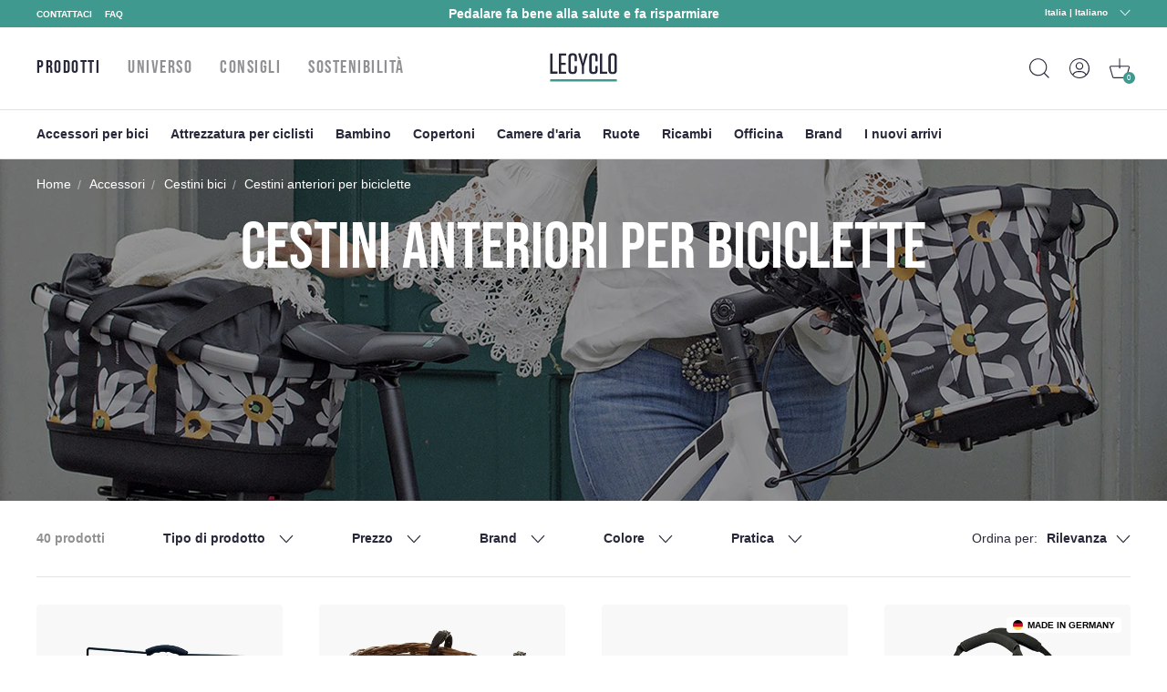

--- FILE ---
content_type: text/html; charset=utf-8
request_url: https://www.lecyclo.com/it-it/collections/panier-avant
body_size: 78325
content:
<!doctype html>
<html class="no-js" lang="it">
  <head>




    <meta charset="utf-8">
    <meta http-equiv="X-UA-Compatible" content="IE=edge">
    <meta name="viewport" content="width=device-width,initial-scale=1">
    <meta name="theme-color" content="">
    <meta name="color-scheme" content="light only">
    <link rel="canonical" href="https://www.lecyclo.com/it-it/collections/panier-avant">
    <link rel="preconnect" href="https://cdn.shopify.com" crossorigin>

    
    <meta name="robots" content="index, follow">
     

    <script type="text/javascript">
      const e=["keydown","mousemove","wheel","touchmove","touchstart","touchend"],t=setTimeout(n,5e3);function o(){n(),clearTimeout(t),e.forEach((function(e){window.removeEventListener(e,o,{passive:!0})}))}function n(){document.querySelectorAll("script[delay]").forEach((function(e){e.setAttribute("src",e.getAttribute("delay"))}))}e.forEach((function(e){window.addEventListener(e,o,{passive:!0})}));
    </script><link rel="shortcut icon" href="//www.lecyclo.com/cdn/shop/files/favicon_logo_lecyclo_32x32.png?v=1650458157" type="image/png"><link rel="preconnect" href="https://fonts.shopifycdn.com" crossorigin><!-- preload-img  START --> 




    
        
            
            <link rel="preload" as="image" imagesrcset="https://www.lecyclo.com/cdn/shop/collections/david-marcu-VfUN94cUy4o-unsplash_9203a76b-303c-45b1-bcb0-8e3c0e41346a_375x375_crop_center.jpg?v=1651842089 , https://www.lecyclo.com/cdn/shop/collections/david-marcu-VfUN94cUy4o-unsplash_9203a76b-303c-45b1-bcb0-8e3c0e41346a_375x375_crop_center.jpg?v=1651842089 2x " media="(max-width: 576px)" >
                        
        
            
                
                <link rel="preload" as="image" imagesrcset="https://www.lecyclo.com/cdn/shop/collections/david-marcu-VfUN94cUy4o-unsplash_9203a76b-303c-45b1-bcb0-8e3c0e41346a_750x750_crop_center.jpg?v=1651842089 , https://www.lecyclo.com/cdn/shop/collections/david-marcu-VfUN94cUy4o-unsplash_9203a76b-303c-45b1-bcb0-8e3c0e41346a_750x750_crop_center.jpg?v=1651842089 2x " media="(min-width: 576.1px) and (max-width: 767px)" >
                        
        
            
                
                <link rel="preload" as="image" imagesrcset="https://www.lecyclo.com/cdn/shop/collections/david-marcu-VfUN94cUy4o-unsplash_9203a76b-303c-45b1-bcb0-8e3c0e41346a_1440x375_crop_center.jpg?v=1651842089 , https://www.lecyclo.com/cdn/shop/collections/david-marcu-VfUN94cUy4o-unsplash_9203a76b-303c-45b1-bcb0-8e3c0e41346a_1440x375_crop_center.jpg?v=1651842089 2x " media="(min-width: 767.1px) and (max-width: 1080px)" >
                        
        
        <link rel="preload" as="image" imagesrcset="https://www.lecyclo.com/cdn/shop/collections/david-marcu-VfUN94cUy4o-unsplash_9203a76b-303c-45b1-bcb0-8e3c0e41346a_2880x750_crop_center.jpg?v=1651842089 , " media="(min-width: 1080.1px)" >
    


<!-- preload-img  END --> 


    <title>Cestino anteriore per bicicletta - Lecyclo.com</title>


    
      <meta name="description" content="Ampia scelta di modelli di cestini per biciclette per trasportare i tuoi effetti personali: sul manubrio e sul gambo della bicicletta, a cassetta, in legno, in vimini, cesto colorato, o borsa...">
    

    

<meta property="og:site_name" content="LECYCLO.COM">
<meta property="og:url" content="https://www.lecyclo.com/it-it/collections/panier-avant">
<meta property="og:title" content="Cestino anteriore per bicicletta - Lecyclo.com">
<meta property="og:type" content="product.group">
<meta property="og:description" content="Ampia scelta di modelli di cestini per biciclette per trasportare i tuoi effetti personali: sul manubrio e sul gambo della bicicletta, a cassetta, in legno, in vimini, cesto colorato, o borsa..."><meta property="og:image" content="http://www.lecyclo.com/cdn/shop/collections/david-marcu-VfUN94cUy4o-unsplash_9203a76b-303c-45b1-bcb0-8e3c0e41346a.jpg?v=1651842089">
  <meta property="og:image:secure_url" content="https://www.lecyclo.com/cdn/shop/collections/david-marcu-VfUN94cUy4o-unsplash_9203a76b-303c-45b1-bcb0-8e3c0e41346a.jpg?v=1651842089">
  <meta property="og:image:width" content="1440">
  <meta property="og:image:height" content="375"><meta name="twitter:site" content="@lecyclo"><meta name="twitter:card" content="summary_large_image">
<meta name="twitter:title" content="Cestino anteriore per bicicletta - Lecyclo.com">
<meta name="twitter:description" content="Ampia scelta di modelli di cestini per biciclette per trasportare i tuoi effetti personali: sul manubrio e sul gambo della bicicletta, a cassetta, in legno, in vimini, cesto colorato, o borsa...">


    <script>window.performance && window.performance.mark && window.performance.mark('shopify.content_for_header.start');</script><meta name="google-site-verification" content="bc-6NA6jgwSUumKIE1WhDeBxYFtvPwomMq2YWQzaJQo">
<meta name="google-site-verification" content="CIhGmTx3kviT2gMaEUs6qN8lTjMfza1JvOakVlxICLs">
<meta id="shopify-digital-wallet" name="shopify-digital-wallet" content="/61158916315/digital_wallets/dialog">
<meta name="shopify-checkout-api-token" content="5d9fff3cbeb919fd0389cb2fc0183346">
<meta id="in-context-paypal-metadata" data-shop-id="61158916315" data-venmo-supported="false" data-environment="production" data-locale="it_IT" data-paypal-v4="true" data-currency="EUR">
<link rel="alternate" type="application/atom+xml" title="Feed" href="/it-it/collections/panier-avant.atom" />
<link rel="next" href="/it-it/collections/panier-avant?page=2">
<link rel="alternate" hreflang="x-default" href="https://www.lecyclo.com/collections/panier-avant">
<link rel="alternate" hreflang="fr-CH" href="https://www.lecyclo.com/fr-ch/collections/panier-avant">
<link rel="alternate" hreflang="it-CH" href="https://www.lecyclo.com/it-ch/collections/panier-avant">
<link rel="alternate" hreflang="de-CH" href="https://www.lecyclo.com/de-ch/collections/panier-avant">
<link rel="alternate" hreflang="fr-AD" href="https://www.lecyclo.com/fr-ad/collections/panier-avant">
<link rel="alternate" hreflang="fr-CA" href="https://www.lecyclo.com/fr-ca/collections/panier-avant">
<link rel="alternate" hreflang="fr-BE" href="https://www.lecyclo.com/fr-be/collections/panier-avant">
<link rel="alternate" hreflang="es-ES" href="https://www.lecyclo.com/es-es/collections/panier-avant">
<link rel="alternate" hreflang="it-IT" href="https://www.lecyclo.com/it-it/collections/panier-avant">
<link rel="alternate" hreflang="de-IT" href="https://www.lecyclo.com/de-it/collections/panier-avant">
<link rel="alternate" hreflang="fr-LU" href="https://www.lecyclo.com/fr-lu/collections/panier-avant">
<link rel="alternate" hreflang="de-LU" href="https://www.lecyclo.com/de-lu/collections/panier-avant">
<link rel="alternate" hreflang="de-DE" href="https://www.lecyclo.com/de-de/collections/panier-avant">
<link rel="alternate" hreflang="de-AT" href="https://www.lecyclo.com/de-at/collections/panier-avant">
<link rel="alternate" hreflang="fr-FR" href="https://www.lecyclo.com/collections/panier-avant">
<link rel="alternate" type="application/json+oembed" href="https://www.lecyclo.com/it-it/collections/panier-avant.oembed">
<script async="async" src="/checkouts/internal/preloads.js?locale=it-IT"></script>
<script id="apple-pay-shop-capabilities" type="application/json">{"shopId":61158916315,"countryCode":"FR","currencyCode":"EUR","merchantCapabilities":["supports3DS"],"merchantId":"gid:\/\/shopify\/Shop\/61158916315","merchantName":"LECYCLO.COM","requiredBillingContactFields":["postalAddress","email","phone"],"requiredShippingContactFields":["postalAddress","email","phone"],"shippingType":"shipping","supportedNetworks":["visa","masterCard","amex","maestro"],"total":{"type":"pending","label":"LECYCLO.COM","amount":"1.00"},"shopifyPaymentsEnabled":true,"supportsSubscriptions":true}</script>
<script id="shopify-features" type="application/json">{"accessToken":"5d9fff3cbeb919fd0389cb2fc0183346","betas":["rich-media-storefront-analytics"],"domain":"www.lecyclo.com","predictiveSearch":true,"shopId":61158916315,"locale":"it"}</script>
<script>var Shopify = Shopify || {};
Shopify.shop = "lecyclo-prod.myshopify.com";
Shopify.locale = "it";
Shopify.currency = {"active":"EUR","rate":"1.0"};
Shopify.country = "IT";
Shopify.theme = {"name":"Production since 2025-12-04","id":185075532162,"schema_name":"Dawn","schema_version":"2.5.0","theme_store_id":887,"role":"main"};
Shopify.theme.handle = "null";
Shopify.theme.style = {"id":null,"handle":null};
Shopify.cdnHost = "www.lecyclo.com/cdn";
Shopify.routes = Shopify.routes || {};
Shopify.routes.root = "/it-it/";</script>
<script type="module">!function(o){(o.Shopify=o.Shopify||{}).modules=!0}(window);</script>
<script>!function(o){function n(){var o=[];function n(){o.push(Array.prototype.slice.apply(arguments))}return n.q=o,n}var t=o.Shopify=o.Shopify||{};t.loadFeatures=n(),t.autoloadFeatures=n()}(window);</script>
<script id="shop-js-analytics" type="application/json">{"pageType":"collection"}</script>
<script defer="defer" async type="module" src="//www.lecyclo.com/cdn/shopifycloud/shop-js/modules/v2/client.init-shop-cart-sync_9_7-kM0p.it.esm.js"></script>
<script defer="defer" async type="module" src="//www.lecyclo.com/cdn/shopifycloud/shop-js/modules/v2/chunk.common_DlvccoFA.esm.js"></script>
<script type="module">
  await import("//www.lecyclo.com/cdn/shopifycloud/shop-js/modules/v2/client.init-shop-cart-sync_9_7-kM0p.it.esm.js");
await import("//www.lecyclo.com/cdn/shopifycloud/shop-js/modules/v2/chunk.common_DlvccoFA.esm.js");

  window.Shopify.SignInWithShop?.initShopCartSync?.({"fedCMEnabled":true,"windoidEnabled":true});

</script>
<script>(function() {
  var isLoaded = false;
  function asyncLoad() {
    if (isLoaded) return;
    isLoaded = true;
    var urls = ["https:\/\/cdn-loyalty.yotpo.com\/loader\/0_joXU3nW5N2hglOyd98Zw.js?shop=lecyclo-prod.myshopify.com","https:\/\/plugin.brevo.com\/integrations\/api\/automation\/script?user_connection_id=65d62cb1025ff43c9b7cd05b\u0026ma-key=hv748pq7sv1p2hnw0ygv3kch\u0026shop=lecyclo-prod.myshopify.com","https:\/\/plugin.brevo.com\/integrations\/api\/sy\/cart_tracking\/script?ma-key=hv748pq7sv1p2hnw0ygv3kch\u0026user_connection_id=65d62cb1025ff43c9b7cd05b\u0026shop=lecyclo-prod.myshopify.com","\/\/staticw2.yotpo.com\/hQio2c4sq8TDLnv59nHHCbZhGk5CyM55eWzqhErp\/widget.js?shop=lecyclo-prod.myshopify.com","https:\/\/cdn.s3.pop-convert.com\/pcjs.production.min.js?unique_id=lecyclo-prod.myshopify.com\u0026shop=lecyclo-prod.myshopify.com","https:\/\/script.pop-convert.com\/new-micro\/production.pc.min.js?unique_id=lecyclo-prod.myshopify.com\u0026shop=lecyclo-prod.myshopify.com","https:\/\/d18eg7dreypte5.cloudfront.net\/browse-abandonment\/smsbump_timer.js?shop=lecyclo-prod.myshopify.com","\/\/cdn.shopify.com\/proxy\/3631d9e58647fe2b4719f338c2b5f146ec156fab48d142bd8063f9fd5124114f\/forms-akamai.smsbump.com\/802502\/form_328653.js?ver=1725978954\u0026shop=lecyclo-prod.myshopify.com\u0026sp-cache-control=cHVibGljLCBtYXgtYWdlPTkwMA","\/\/cdn.shopify.com\/proxy\/6bc012aa9660a350cb01683f4e545d924ab57c31d5e2c5539143f1a121444b42\/forms-akamai.smsbump.com\/802502\/form_328646.js?ver=1726065134\u0026shop=lecyclo-prod.myshopify.com\u0026sp-cache-control=cHVibGljLCBtYXgtYWdlPTkwMA","\/\/cdn.shopify.com\/proxy\/3ebe3242a2a923d039cbd86bf6453a8ebb08f3fead04843abf527982ff4d5c78\/forms-akamai.smsbump.com\/802502\/form_361568.js?ver=1741794014\u0026shop=lecyclo-prod.myshopify.com\u0026sp-cache-control=cHVibGljLCBtYXgtYWdlPTkwMA","\/\/cdn.shopify.com\/proxy\/94feb667bd7328427724b345e60d252076c4873d42903ec32ffde464c0e8d55b\/forms-akamai.smsbump.com\/802502\/form_320347.js?ver=1767100190\u0026shop=lecyclo-prod.myshopify.com\u0026sp-cache-control=cHVibGljLCBtYXgtYWdlPTkwMA"];
    for (var i = 0; i < urls.length; i++) {
      var s = document.createElement('script');
      s.type = 'text/javascript';
      s.async = true;
      s.src = urls[i];
      var x = document.getElementsByTagName('script')[0];
      x.parentNode.insertBefore(s, x);
    }
  };
  if(window.attachEvent) {
    window.attachEvent('onload', asyncLoad);
  } else {
    window.addEventListener('load', asyncLoad, false);
  }
})();</script>
<script id="__st">var __st={"a":61158916315,"offset":3600,"reqid":"5ac24201-3fb1-448f-8a4c-4b0d852739ea-1767585725","pageurl":"www.lecyclo.com\/it-it\/collections\/panier-avant","u":"25266fa7bc23","p":"collection","rtyp":"collection","rid":408397021403};</script>
<script>window.ShopifyPaypalV4VisibilityTracking = true;</script>
<script id="captcha-bootstrap">!function(){'use strict';const t='contact',e='account',n='new_comment',o=[[t,t],['blogs',n],['comments',n],[t,'customer']],c=[[e,'customer_login'],[e,'guest_login'],[e,'recover_customer_password'],[e,'create_customer']],r=t=>t.map((([t,e])=>`form[action*='/${t}']:not([data-nocaptcha='true']) input[name='form_type'][value='${e}']`)).join(','),a=t=>()=>t?[...document.querySelectorAll(t)].map((t=>t.form)):[];function s(){const t=[...o],e=r(t);return a(e)}const i='password',u='form_key',d=['recaptcha-v3-token','g-recaptcha-response','h-captcha-response',i],f=()=>{try{return window.sessionStorage}catch{return}},m='__shopify_v',_=t=>t.elements[u];function p(t,e,n=!1){try{const o=window.sessionStorage,c=JSON.parse(o.getItem(e)),{data:r}=function(t){const{data:e,action:n}=t;return t[m]||n?{data:e,action:n}:{data:t,action:n}}(c);for(const[e,n]of Object.entries(r))t.elements[e]&&(t.elements[e].value=n);n&&o.removeItem(e)}catch(o){console.error('form repopulation failed',{error:o})}}const l='form_type',E='cptcha';function T(t){t.dataset[E]=!0}const w=window,h=w.document,L='Shopify',v='ce_forms',y='captcha';let A=!1;((t,e)=>{const n=(g='f06e6c50-85a8-45c8-87d0-21a2b65856fe',I='https://cdn.shopify.com/shopifycloud/storefront-forms-hcaptcha/ce_storefront_forms_captcha_hcaptcha.v1.5.2.iife.js',D={infoText:'Protetto da hCaptcha',privacyText:'Privacy',termsText:'Termini'},(t,e,n)=>{const o=w[L][v],c=o.bindForm;if(c)return c(t,g,e,D).then(n);var r;o.q.push([[t,g,e,D],n]),r=I,A||(h.body.append(Object.assign(h.createElement('script'),{id:'captcha-provider',async:!0,src:r})),A=!0)});var g,I,D;w[L]=w[L]||{},w[L][v]=w[L][v]||{},w[L][v].q=[],w[L][y]=w[L][y]||{},w[L][y].protect=function(t,e){n(t,void 0,e),T(t)},Object.freeze(w[L][y]),function(t,e,n,w,h,L){const[v,y,A,g]=function(t,e,n){const i=e?o:[],u=t?c:[],d=[...i,...u],f=r(d),m=r(i),_=r(d.filter((([t,e])=>n.includes(e))));return[a(f),a(m),a(_),s()]}(w,h,L),I=t=>{const e=t.target;return e instanceof HTMLFormElement?e:e&&e.form},D=t=>v().includes(t);t.addEventListener('submit',(t=>{const e=I(t);if(!e)return;const n=D(e)&&!e.dataset.hcaptchaBound&&!e.dataset.recaptchaBound,o=_(e),c=g().includes(e)&&(!o||!o.value);(n||c)&&t.preventDefault(),c&&!n&&(function(t){try{if(!f())return;!function(t){const e=f();if(!e)return;const n=_(t);if(!n)return;const o=n.value;o&&e.removeItem(o)}(t);const e=Array.from(Array(32),(()=>Math.random().toString(36)[2])).join('');!function(t,e){_(t)||t.append(Object.assign(document.createElement('input'),{type:'hidden',name:u})),t.elements[u].value=e}(t,e),function(t,e){const n=f();if(!n)return;const o=[...t.querySelectorAll(`input[type='${i}']`)].map((({name:t})=>t)),c=[...d,...o],r={};for(const[a,s]of new FormData(t).entries())c.includes(a)||(r[a]=s);n.setItem(e,JSON.stringify({[m]:1,action:t.action,data:r}))}(t,e)}catch(e){console.error('failed to persist form',e)}}(e),e.submit())}));const S=(t,e)=>{t&&!t.dataset[E]&&(n(t,e.some((e=>e===t))),T(t))};for(const o of['focusin','change'])t.addEventListener(o,(t=>{const e=I(t);D(e)&&S(e,y())}));const B=e.get('form_key'),M=e.get(l),P=B&&M;t.addEventListener('DOMContentLoaded',(()=>{const t=y();if(P)for(const e of t)e.elements[l].value===M&&p(e,B);[...new Set([...A(),...v().filter((t=>'true'===t.dataset.shopifyCaptcha))])].forEach((e=>S(e,t)))}))}(h,new URLSearchParams(w.location.search),n,t,e,['guest_login'])})(!0,!0)}();</script>
<script integrity="sha256-4kQ18oKyAcykRKYeNunJcIwy7WH5gtpwJnB7kiuLZ1E=" data-source-attribution="shopify.loadfeatures" defer="defer" src="//www.lecyclo.com/cdn/shopifycloud/storefront/assets/storefront/load_feature-a0a9edcb.js" crossorigin="anonymous"></script>
<script data-source-attribution="shopify.dynamic_checkout.dynamic.init">var Shopify=Shopify||{};Shopify.PaymentButton=Shopify.PaymentButton||{isStorefrontPortableWallets:!0,init:function(){window.Shopify.PaymentButton.init=function(){};var t=document.createElement("script");t.src="https://www.lecyclo.com/cdn/shopifycloud/portable-wallets/latest/portable-wallets.it.js",t.type="module",document.head.appendChild(t)}};
</script>
<script data-source-attribution="shopify.dynamic_checkout.buyer_consent">
  function portableWalletsHideBuyerConsent(e){var t=document.getElementById("shopify-buyer-consent"),n=document.getElementById("shopify-subscription-policy-button");t&&n&&(t.classList.add("hidden"),t.setAttribute("aria-hidden","true"),n.removeEventListener("click",e))}function portableWalletsShowBuyerConsent(e){var t=document.getElementById("shopify-buyer-consent"),n=document.getElementById("shopify-subscription-policy-button");t&&n&&(t.classList.remove("hidden"),t.removeAttribute("aria-hidden"),n.addEventListener("click",e))}window.Shopify?.PaymentButton&&(window.Shopify.PaymentButton.hideBuyerConsent=portableWalletsHideBuyerConsent,window.Shopify.PaymentButton.showBuyerConsent=portableWalletsShowBuyerConsent);
</script>
<script data-source-attribution="shopify.dynamic_checkout.cart.bootstrap">document.addEventListener("DOMContentLoaded",(function(){function t(){return document.querySelector("shopify-accelerated-checkout-cart, shopify-accelerated-checkout")}if(t())Shopify.PaymentButton.init();else{new MutationObserver((function(e,n){t()&&(Shopify.PaymentButton.init(),n.disconnect())})).observe(document.body,{childList:!0,subtree:!0})}}));
</script>
<link id="shopify-accelerated-checkout-styles" rel="stylesheet" media="screen" href="https://www.lecyclo.com/cdn/shopifycloud/portable-wallets/latest/accelerated-checkout-backwards-compat.css" crossorigin="anonymous">
<style id="shopify-accelerated-checkout-cart">
        #shopify-buyer-consent {
  margin-top: 1em;
  display: inline-block;
  width: 100%;
}

#shopify-buyer-consent.hidden {
  display: none;
}

#shopify-subscription-policy-button {
  background: none;
  border: none;
  padding: 0;
  text-decoration: underline;
  font-size: inherit;
  cursor: pointer;
}

#shopify-subscription-policy-button::before {
  box-shadow: none;
}

      </style>
<script id="sections-script" data-sections="footer" defer="defer" src="//www.lecyclo.com/cdn/shop/t/118/compiled_assets/scripts.js?35607"></script>
<script>window.performance && window.performance.mark && window.performance.mark('shopify.content_for_header.end');</script>


    <style data-shopify>
      Liquid error (layout/theme line 60): font_face can only be used with a font drop
      
      
      
      Liquid error (layout/theme line 64): font_face can only be used with a font drop

      :root {
        --font-body-family: , ;
        --font-body-style: ;
        --font-body-weight: ;

        --font-heading-family: , ;
        --font-heading-style: ;
        --font-heading-weight: ;

        --font-body-scale: 0.0;
        --font-heading-scale: NaN;

        --color-base-text: , , ;
        --color-base-background-1: , , ;
        --color-base-background-2: , , ;
        --color-base-solid-button-labels: , , ;
        --color-base-outline-button-labels: , , ;
        --color-base-accent-1: , , ;
        --color-base-accent-2: , , ;
        --payment-terms-background-color: #FFFFFF;

        --gradient-base-background-1: #FFFFFF;
        --gradient-base-background-2: #F3F3F3;
        --gradient-base-accent-1: #121212;
        --gradient-base-accent-2: #334FB4;

        --page-width: 0rem;
        --page-width-margin: 0rem;
      }

      /* replacer ce style dans theme.css */

      .c-product-card__thumbnail {
          overflow: visible!important;
      }
      .c-product-card__miniatures {
        bottom: -4rem;
        left: -10px;
        width: calc(100% + 20px);
        display: flex;
        position: absolute;
        flex-direction: row;
        flex-wrap: nowrap;
        justify-content: center;
        align-items: center;

      }
      .c-product-card__miniatures > * {
        height: 0;
        padding-bottom: 9%;
        width: 9%;
        margin: 1%;
        border-radius: 50%;
        overflow: hidden;
      }
      .c-product-card__miniatures > .text {
        background-color: #343447;
        color: #fff;
        text-align: center;
        position: relative;
      }
      .c-product-card__miniatures > .text > span {
        position: absolute;
        top: 50%;
        transform: translateY(-50%);
        left: 0;
        right: 0;
      }
      @media (max-width: 47.99em) {
        .c-product-card__miniatures {
          bottom: -3.5rem;
        }
        .c-product-card__miniatures > * {
          padding-bottom: 17%;
          width: 17%;
          font-size: 2.25vw;
        }
      }
      
      

      /* 
      .c-product-card__bottom {
        bottom: -3rem!important;
        left: -10px!important;
        width: calc(100% + 20px)!important;
      }
      .c-product-card__bottom__variant__dot {
        height: 0!important;
        padding-bottom: 9%!important;
        width: 9%!important;
        border-radius: 50%!important;
        display: inline-block!important;
        margin-left: 0!important;
        margin-right: 0!important;
        background-color: #ffffff!important;
      }
      .c-product-card__bottom__variant__dot.text {
          background-color: #343447 !important;
          top: 0;
          position: absolute;
          line-height: 2;
          text-align: center;
          color: #fff;
      }
      .c-product-card__thumbnail {
          overflow: visible!important;
      }

      @media (max-width: 47.99em) {
        .c-product-card__bottom {
          bottom: -4rem!important;
        }
        .c-product-card__bottom__variant__dot {
          height: 0!important;
          padding-bottom: 17%!important;
          width: 17%!important;
          font-size: 2.25vw;
        }
      } */



@media (min-width: 67.5em) {


      .product-sticky .product__variants__color .variant-option {
          margin-right: 1px;
      }



      .product-sticky .product__variants__color label .color {
          margin: 1px;
      }

      .product-sticky .product__variants fieldset:not(.product__variants__color) .variant-option {
          padding-left: 0;
      }


      .product-sticky .product__variants__color label .color img {
          width: 25px;
          height: 25px;
      }

      .product-sticky .product__variants fieldset:not(.product__variants__color) .variant-option+.variant-option {
          margin-left: 5px!important;
      }

    .product-sticky .product__addtocart__form {
        margin-left: 1rem!important;
    }
}

  .product-rate .product-stars {
      position: relative;
      font-size: 18px;
      height: 16px;
      line-height: 100%;
      overflow: hidden;
      display: inline-block;
  }
  .product-rate .product-stars > .inactive {
      color: #eee;
      display: inline-block;
      margin-bottom: .25em;
  }
  .product-rate .product-stars > .active {
      position: absolute;
      top: 0;
      left: 0;
      overflow: hidden;
      color: #e7721b;
  }
  .product-rate > .text {
      display: inline-block;
      height: 16px;
      top: -2px;
      position: relative;
      color: #333;
  }
      
    </style>

    <link rel="stylesheet" href="//www.lecyclo.com/cdn/shop/t/118/assets/theme.css?v=103140934757394887881764839436">

    

    <meta name="google-site-verification" content="cvY9pp5ZNIGNhNnK1z1-fGH23xk2l7szWpPxyr9msfI" />
  <!-- BEGIN app block: shopify://apps/addingwell/blocks/aw-gtm/c8ed21e7-0ac8-4249-8c91-cbdde850b5b8 --><script
  type="module"
>
  setTimeout(async function () {
    const keySessionStorage = 'aw_settings';
    let __AW__settings = JSON.parse(sessionStorage.getItem(keySessionStorage));
    if(!__AW__settings) {
      const awSettings = await fetch(
              "/apps/addingwell-proxy",
              {
                method: "GET",
                redirect: "follow",
                headers: {'Content-Type': 'application/json', 'Access-Control-Allow-Origin': '*'}
              }
      );
      if (awSettings.ok) {
        __AW__settings = await awSettings.json();
        sessionStorage.setItem(keySessionStorage, JSON.stringify(__AW__settings));
      } else {
        console.error('Addingwell - Loading proxy error', awSettings.status);
        return;
      }
    }

    if(__AW__settings.insertGtmTag && __AW__settings.gtmId) {
      let __AW__gtmUrl = 'https://www.googletagmanager.com/gtm.js';
      let __AW__isAddingwellCdn = false;
      if(__AW__settings.insertGtmUrl && __AW__settings.gtmUrl) {
        __AW__gtmUrl = __AW__settings.gtmUrl;
        __AW__isAddingwellCdn = __AW__settings.isAddingwellCdn;
      }

      (function(w,d,s,l,i){
        w[l]=w[l]||[];w[l].push({'gtm.start':new Date().getTime(),event:'gtm.js'});
        var f=d.getElementsByTagName(s)[0],j=d.createElement(s),dl=l!='dataLayer'?'&l='+l:'';
        j.async=true;
        j.src=`${__AW__gtmUrl}?${__AW__isAddingwellCdn ? 'awl' : 'id'}=`+(__AW__isAddingwellCdn ? i.replace(/^GTM-/, '') : i)+dl;f.parentNode.insertBefore(j,f);
      })(window,document,'script',`${__AW__settings.dataLayerVariableName}`,`${__AW__settings.gtmId}`);
    }

    const __AW__getEventNameWithSuffix = (eventName) => {
      return eventName + (__AW__settings.dataLayerEventSuffix ? "_" + __AW__settings.dataLayerEventSuffix : "");
    }

    if(__AW__settings.enableDataLayer) {
      const MAX_ITEMS_BATCH = 10;
      const sendBatchEvents = (items, eventName, eventObject) => {
        let batch = [];
        for(let i  = 0; i < items.length; i++) {
          batch.push(items[i]);
          if(batch.length === MAX_ITEMS_BATCH || i === items.length - 1) {
            const eventClone = {
              ...eventObject,
              ecommerce: {
                ...eventObject.ecommerce,
                items: [...batch]
              }
            };
            window[__AW__settings.dataLayerVariableName].push({ ecommerce: null });
            window[__AW__settings.dataLayerVariableName].push({
              ...{'event': __AW__getEventNameWithSuffix(eventName)},
              ...eventClone
            });

            batch = [];
          }
        }
      }

      function __AW__filterNullOrEmpty(obj) {
        let filteredObj = {};

        for (let key in obj) {
          if (obj.hasOwnProperty(key)) {
            let value = obj[key];

            // If value is an object (and not null), recursively filter sub-elements
            if (typeof value === "object" && value !== null && value !== undefined) {
              let filteredSubObject = __AW__filterNullOrEmpty(value);

              // Add the filtered sub-object only if it's not empty
              if (Object.keys(filteredSubObject).length > 0) {
                filteredObj[key] = filteredSubObject;
              }
            } else {
              // Add the value only if it's neither null nor an empty string
              if (value !== null && value !== "" && value !== undefined) {
                filteredObj[key] = value;
              }
            }
          }
        }
        return filteredObj;
      }

      function getPageType(value) {
        const pageTypeMapping = {
          404: '404',
          article: 'article',
          blog: 'blog',
          cart: 'cart',
          collection: 'collection',
          gift_card: 'gift_card',
          index: 'homepage',
          product: 'product',
          search: 'searchresults',
          'customers/login': 'login',
          'customers/register': 'sign_up'
        };
        return pageTypeMapping[value] || 'other';
      }

      function pushDataLayerEvents() {
        window[__AW__settings.dataLayerVariableName] = window[__AW__settings.dataLayerVariableName] || [];  // init data layer if doesn't already exist
        const templateName = "collection";
        const moneyFormat = "{{amount_with_comma_separator}} €";

        const getFormattedPrice = (price) => {
          let formattedPrice = price;
          if(moneyFormat.indexOf("amount_with_period_and_space_separator") > -1) {
            formattedPrice = price.replace(' ', '');
          } else if(moneyFormat.indexOf("amount_with_space_separator") > -1) {
            formattedPrice = price.replace(' ', '').replace(',', '.');
          } else if(moneyFormat.indexOf("amount_no_decimals_with_space_separator") > -1) {
            formattedPrice = price.replace(' ', '');
          } else if(moneyFormat.indexOf("amount_with_apostrophe_separator") > -1) {
            formattedPrice = price.replace('\'', '');
          } else if(moneyFormat.indexOf("amount_no_decimals_with_comma_separator") > -1) {
            formattedPrice = price.replace('.', '');
          } else if(moneyFormat.indexOf("amount_with_comma_separator") > -1) {
            formattedPrice = price.replace('.', '').replace(',', '.');
          } else if(moneyFormat.indexOf("amount_no_decimals") > -1) {
            formattedPrice = price.replace(',', '');
          } else if(moneyFormat.indexOf("amount") > -1) {
            formattedPrice = price.replace(',', '');
          } else {
            formattedPrice = price.replace('.', '').replace(",", ".");
          }
          return parseFloat(formattedPrice);
        };
        /**********************
         * DATALAYER SECTIONS
         ***********************/
        /**
         * DATALAYER: User Data
         * Build user_data properties.
         */
        let newCustomer = true;
        window.__AW__UserData = {
          user_data: {
            new_customer: newCustomer,
          }
        };

        

        window.__AW__UserData = __AW__filterNullOrEmpty(window.__AW__UserData);
        
        // Ajout du hash SHA256 des champs sensibles de user_data (version robuste)
        async function sha256(str) {
          if (!str) return undefined;
          if (!(window.crypto && window.crypto.subtle)) {
            console.error('Crypto.subtle non supporté, hash impossible pour :', str);
            return undefined;
          }
          try {
            const buf = await window.crypto.subtle.digest('SHA-256', new TextEncoder().encode(str));
            return Array.from(new Uint8Array(buf)).map(x => x.toString(16).padStart(2, '0')).join('');
          } catch (e) {
            console.error('Erreur lors du hash SHA256 pour', str, e);
            return undefined;
          }
        }
        async function getUserDataHash(user_data) {
          const hashObj = {};
          if (!user_data) return hashObj;
          try {
            if (user_data.email_address) hashObj.email_address = await sha256(user_data.email_address);
            if (user_data.phone_number) hashObj.phone_number = await sha256(user_data.phone_number);
            if (user_data.address && typeof user_data.address === 'object') {
              hashObj.address = {};
              if (user_data.address.first_name) hashObj.address.first_name = await sha256(user_data.address.first_name);
              if (user_data.address.last_name) hashObj.address.last_name = await sha256(user_data.address.last_name);
              if (user_data.address.street) hashObj.address.street = await sha256(user_data.address.street);
              if (user_data.address.city) hashObj.address.city = await sha256(user_data.address.city);
              if (user_data.address.region) hashObj.address.region = await sha256(user_data.address.region);
              if (user_data.address.postal_code) hashObj.address.postal_code = await sha256(user_data.address.postal_code);
              if (user_data.address.country) hashObj.address.country = await sha256(user_data.address.country);
            }
          } catch (e) {
            console.error('Erreur lors du hash user_data_hashed', e);
          }
          return __AW__filterNullOrEmpty(hashObj);
        }
        (async function() {
          if (window.__AW__UserData && window.__AW__UserData.user_data) {
            window.__AW__UserData.user_data_hashed = await getUserDataHash(window.__AW__UserData.user_data);
          }
        })();
        
        window.__AW__UserData["page_type"] = getPageType(templateName);
        window[__AW__settings.dataLayerVariableName].push(window.__AW__UserData);

        window[__AW__settings.dataLayerVariableName].push({"event": __AW__getEventNameWithSuffix("page_view")});


        /**
         * DATALAYER: 404 Pages
         * Fire on 404 Pages */
        


        /**
         * DATALAYER: Blog Articles
         * Fire on Blog Article Pages */
        

        

        

        /** DATALAYER: Product List Page (Collections, Category)
         * Fire on all product listing pages. */

        const __AW__transformNumberToString = (value) => {
          if (value !== null && value !== undefined && typeof value === 'number') {
            return value.toString();
          }
          /** By Default return the current value */
          return value;
        };

        let discountPrice = 0.00;
        

        var __AW__items = [];
        
          var __AW__itemVariantQuantity = 2;
          var __AW__itemVariant = {"id":43150388756699,"title":"Nero \/ Non Definito","option1":"Nero","option2":"Non Definito","option3":null,"sku":"POIPA15001","requires_shipping":true,"taxable":true,"featured_image":{"id":37156078256347,"product_id":7643460534491,"position":1,"created_at":"2022-04-21T18:41:56+02:00","updated_at":"2024-09-02T03:18:04+02:00","alt":"Panier avant noir pour vélo à crochets Point - #1","width":400,"height":400,"src":"\/\/www.lecyclo.com\/cdn\/shop\/products\/panier-avant-noir-pour-velo-a-crochets-point_full.jpg?v=1725239884","variant_ids":[43150388756699]},"available":true,"name":"Cestello anteriore nero per bici con ganci Point - Nero \/ Non Definito","public_title":"Nero \/ Non Definito","options":["Nero","Non Definito"],"price":1699,"weight":800,"compare_at_price":null,"inventory_management":"shopify","barcode":"4016232035570","featured_media":{"alt":"Panier avant noir pour vélo à crochets Point - #1","id":29725797318875,"position":1,"preview_image":{"aspect_ratio":1.0,"height":400,"width":400,"src":"\/\/www.lecyclo.com\/cdn\/shop\/products\/panier-avant-noir-pour-velo-a-crochets-point_full.jpg?v=1725239884"}},"requires_selling_plan":false,"selling_plan_allocations":[],"quantity_rule":{"min":1,"max":null,"increment":1}};

          
          discountPrice = 0.00;
          

          
          
            
              
            
            
          
            
              
            
            
          
  
          
  
          __AW__items.push(
                  {
                    'index'             : 1,
                    'item_id'           : __AW__transformNumberToString(7643460534491),
                    'item_variant'      : __AW__itemVariant?.title ?? null,
                    'item_variant_id'   : __AW__transformNumberToString(__AW__itemVariant?.id ?? null),
                    'item_variant_title': __AW__itemVariant?.title ?? null,
                    'item_product_id'   : __AW__transformNumberToString(7643460534491),
                    'item_product_title': "Cestello anteriore nero per bici con ganci Point",
                    'item_name'         : "Cestello anteriore nero per bici con ganci Point",
                    'discount'          : discountPrice,
                    'price'             : getFormattedPrice("16,99"),
                    'item_brand'        : "Point",
                    'item_category'     : "Cestino anteriore",
                    'item_list_id'      : 408397021403,
                    'item_list_name'    : "Cestini anteriori per biciclette",
                    'sku'               : __AW__transformNumberToString(__AW__itemVariant?.sku ?? null),
                    'url'               : "\/it-it\/products\/panier-avant-noir-pour-velo-a-crochets-point",
                    'quantity'          : 1,
                    'inventory_quantity'    : __AW__itemVariantQuantity
                  }
          )
        
          var __AW__itemVariantQuantity = 2;
          var __AW__itemVariant = {"id":43150380433627,"title":"Marrone \/ Non Definito","option1":"Marrone","option2":"Non Definito","option3":null,"sku":"BASPA14008","requires_shipping":true,"taxable":true,"featured_image":{"id":37156068294875,"product_id":7643459518683,"position":1,"created_at":"2022-04-21T18:40:21+02:00","updated_at":"2024-09-02T03:17:53+02:00","alt":"Grand panier sur guidon de vélo en rotin Darcy L Basil - #1","width":400,"height":400,"src":"\/\/www.lecyclo.com\/cdn\/shop\/products\/grand-panier-sur-guidon-de-velo-en-rotin-darcy-l-basil_full.jpg?v=1725239873","variant_ids":[43150380433627]},"available":true,"name":"Grande cestino su manubrio da bicicletta in rattan Darcy L Basil - Marrone \/ Non Definito","public_title":"Marrone \/ Non Definito","options":["Marrone","Non Definito"],"price":5499,"weight":850,"compare_at_price":null,"inventory_management":"shopify","barcode":"8715019150500","featured_media":{"alt":"Grand panier sur guidon de vélo en rotin Darcy L Basil - #1","id":29725786996955,"position":1,"preview_image":{"aspect_ratio":1.0,"height":400,"width":400,"src":"\/\/www.lecyclo.com\/cdn\/shop\/products\/grand-panier-sur-guidon-de-velo-en-rotin-darcy-l-basil_full.jpg?v=1725239873"}},"requires_selling_plan":false,"selling_plan_allocations":[],"quantity_rule":{"min":1,"max":null,"increment":1}};

          
          discountPrice = 0.00;
          

          
          
            
              
            
            
          
            
              
            
            
          
  
          
  
          __AW__items.push(
                  {
                    'index'             : 2,
                    'item_id'           : __AW__transformNumberToString(7643459518683),
                    'item_variant'      : __AW__itemVariant?.title ?? null,
                    'item_variant_id'   : __AW__transformNumberToString(__AW__itemVariant?.id ?? null),
                    'item_variant_title': __AW__itemVariant?.title ?? null,
                    'item_product_id'   : __AW__transformNumberToString(7643459518683),
                    'item_product_title': "Grande cestino su manubrio da bicicletta in rattan Darcy L Basil",
                    'item_name'         : "Grande cestino su manubrio da bicicletta in rattan Darcy L Basil",
                    'discount'          : discountPrice,
                    'price'             : getFormattedPrice("54,99"),
                    'item_brand'        : "Basil",
                    'item_category'     : "Cestino anteriore",
                    'item_list_id'      : 408397021403,
                    'item_list_name'    : "Cestini anteriori per biciclette",
                    'sku'               : __AW__transformNumberToString(__AW__itemVariant?.sku ?? null),
                    'url'               : "\/it-it\/products\/grand-panier-sur-guidon-de-velo-en-rotin-darcy-l-basil",
                    'quantity'          : 1,
                    'inventory_quantity'    : __AW__itemVariantQuantity
                  }
          )
        
          var __AW__itemVariantQuantity = 2;
          var __AW__itemVariant = {"id":43150345371867,"title":"Argento \/ Non Definito","option1":"Argento","option2":"Non Definito","option3":null,"sku":"CARCP13001","requires_shipping":true,"taxable":true,"featured_image":{"id":37156018618587,"product_id":7643454439643,"position":1,"created_at":"2022-04-21T18:33:34+02:00","updated_at":"2024-09-02T03:17:30+02:00","alt":"Panier vélo avant fixe charge 10 kgs Basket BLB - #1","width":400,"height":400,"src":"\/\/www.lecyclo.com\/cdn\/shop\/products\/panier-velo-avant-fixe-charge-10-kgs-basket-blb_full.jpg?v=1725239850","variant_ids":[43150345371867]},"available":true,"name":"Carrello bici anteriore fisso carico 10 kg Basket BLB - Argento \/ Non Definito","public_title":"Argento \/ Non Definito","options":["Argento","Non Definito"],"price":6999,"weight":760,"compare_at_price":null,"inventory_management":"shopify","barcode":"5060400510948","featured_media":{"alt":"Panier vélo avant fixe charge 10 kgs Basket BLB - #1","id":29725736730843,"position":1,"preview_image":{"aspect_ratio":1.0,"height":400,"width":400,"src":"\/\/www.lecyclo.com\/cdn\/shop\/products\/panier-velo-avant-fixe-charge-10-kgs-basket-blb_full.jpg?v=1725239850"}},"requires_selling_plan":false,"selling_plan_allocations":[],"quantity_rule":{"min":1,"max":null,"increment":1}};

          
          discountPrice = 0.00;
          

          
          
            
              
            
            
          
            
              
            
            
          
  
          
  
          __AW__items.push(
                  {
                    'index'             : 3,
                    'item_id'           : __AW__transformNumberToString(7643454439643),
                    'item_variant'      : __AW__itemVariant?.title ?? null,
                    'item_variant_id'   : __AW__transformNumberToString(__AW__itemVariant?.id ?? null),
                    'item_variant_title': __AW__itemVariant?.title ?? null,
                    'item_product_id'   : __AW__transformNumberToString(7643454439643),
                    'item_product_title': "Carrello bici anteriore fisso carico 10 kg Basket BLB",
                    'item_name'         : "Carrello bici anteriore fisso carico 10 kg Basket BLB",
                    'discount'          : discountPrice,
                    'price'             : getFormattedPrice("69,99"),
                    'item_brand'        : "BLB",
                    'item_category'     : "Cestino anteriore",
                    'item_list_id'      : 408397021403,
                    'item_list_name'    : "Cestini anteriori per biciclette",
                    'sku'               : __AW__transformNumberToString(__AW__itemVariant?.sku ?? null),
                    'url'               : "\/it-it\/products\/panier-velo-avant-fixe-charge-10-kgs-basket-blb",
                    'quantity'          : 1,
                    'inventory_quantity'    : __AW__itemVariantQuantity
                  }
          )
        
          var __AW__itemVariantQuantity = 2;
          var __AW__itemVariant = {"id":43105058554075,"title":"Nero \/ Non Definito","option1":"Nero","option2":"Non Definito","option3":null,"sku":"PANKL08002","requires_shipping":true,"taxable":true,"featured_image":{"id":37155989946587,"product_id":7643451457755,"position":1,"created_at":"2022-04-21T18:29:37+02:00","updated_at":"2024-09-06T15:13:42+02:00","alt":"Panier souple de luxe pour fixation KlickFix - #1","width":400,"height":400,"src":"\/\/www.lecyclo.com\/cdn\/shop\/products\/panier-souple-de-luxe-pour-fixation-klickfix_full.jpg?v=1725628422","variant_ids":[43105058554075]},"available":true,"name":"Cestello morbido di lusso per fissaggio KlickFix - Nero \/ Non Definito","public_title":"Nero \/ Non Definito","options":["Nero","Non Definito"],"price":5698,"weight":1000,"compare_at_price":null,"inventory_management":"shopify","barcode":"4030572101191","featured_media":{"alt":"Panier souple de luxe pour fixation KlickFix - #1","id":29725707469019,"position":1,"preview_image":{"aspect_ratio":1.0,"height":400,"width":400,"src":"\/\/www.lecyclo.com\/cdn\/shop\/products\/panier-souple-de-luxe-pour-fixation-klickfix_full.jpg?v=1725628422"}},"requires_selling_plan":false,"selling_plan_allocations":[],"quantity_rule":{"min":1,"max":null,"increment":1}};

          
          discountPrice = 0.00;
          

          
          
            
              
            
            
          
            
              
            
            
          
  
          
  
          __AW__items.push(
                  {
                    'index'             : 4,
                    'item_id'           : __AW__transformNumberToString(7643451457755),
                    'item_variant'      : __AW__itemVariant?.title ?? null,
                    'item_variant_id'   : __AW__transformNumberToString(__AW__itemVariant?.id ?? null),
                    'item_variant_title': __AW__itemVariant?.title ?? null,
                    'item_product_id'   : __AW__transformNumberToString(7643451457755),
                    'item_product_title': "Cestello morbido di lusso per fissaggio KlickFix",
                    'item_name'         : "Cestello morbido di lusso per fissaggio KlickFix",
                    'discount'          : discountPrice,
                    'price'             : getFormattedPrice("56,98"),
                    'item_brand'        : "KLICKfix",
                    'item_category'     : "Cestino anteriore",
                    'item_list_id'      : 408397021403,
                    'item_list_name'    : "Cestini anteriori per biciclette",
                    'sku'               : __AW__transformNumberToString(__AW__itemVariant?.sku ?? null),
                    'url'               : "\/it-it\/products\/panier-souple-de-luxe-pour-fixation-klickfix",
                    'quantity'          : 1,
                    'inventory_quantity'    : __AW__itemVariantQuantity
                  }
          )
        
          var __AW__itemVariantQuantity = 7;
          var __AW__itemVariant = {"id":43150355562715,"title":"Nero \/ Non Definito","option1":"Nero","option2":"Non Definito","option3":null,"sku":"KLISH09003","requires_shipping":true,"taxable":true,"featured_image":{"id":37156029595867,"product_id":7643455455451,"position":1,"created_at":"2022-04-21T18:35:05+02:00","updated_at":"2024-09-06T15:14:11+02:00","alt":"Panier vélo Uni noir pour fixation KlickFix - #1","width":400,"height":400,"src":"\/\/www.lecyclo.com\/cdn\/shop\/products\/panier-velo-uni-noir-pour-fixation-klickfix_full.jpg?v=1725628451","variant_ids":[43150355562715]},"available":true,"name":"Cestello bici nero per fissaggio KlickFix - Nero \/ Non Definito","public_title":"Nero \/ Non Definito","options":["Nero","Non Definito"],"price":2599,"weight":1000,"compare_at_price":null,"inventory_management":"shopify","barcode":"4018861001773","featured_media":{"alt":"Panier vélo Uni noir pour fixation KlickFix - #1","id":29725748035803,"position":1,"preview_image":{"aspect_ratio":1.0,"height":400,"width":400,"src":"\/\/www.lecyclo.com\/cdn\/shop\/products\/panier-velo-uni-noir-pour-fixation-klickfix_full.jpg?v=1725628451"}},"requires_selling_plan":false,"selling_plan_allocations":[],"quantity_rule":{"min":1,"max":null,"increment":1}};

          
          discountPrice = 0.00;
          

          
          
            
              
            
            
          
            
              
            
            
          
  
          
  
          __AW__items.push(
                  {
                    'index'             : 5,
                    'item_id'           : __AW__transformNumberToString(7643455455451),
                    'item_variant'      : __AW__itemVariant?.title ?? null,
                    'item_variant_id'   : __AW__transformNumberToString(__AW__itemVariant?.id ?? null),
                    'item_variant_title': __AW__itemVariant?.title ?? null,
                    'item_product_id'   : __AW__transformNumberToString(7643455455451),
                    'item_product_title': "Cestello bici nero per fissaggio KlickFix",
                    'item_name'         : "Cestello bici nero per fissaggio KlickFix",
                    'discount'          : discountPrice,
                    'price'             : getFormattedPrice("25,99"),
                    'item_brand'        : "KLICKfix",
                    'item_category'     : "Cestino anteriore",
                    'item_list_id'      : 408397021403,
                    'item_list_name'    : "Cestini anteriori per biciclette",
                    'sku'               : __AW__transformNumberToString(__AW__itemVariant?.sku ?? null),
                    'url'               : "\/it-it\/products\/panier-velo-uni-noir-pour-fixation-klickfix",
                    'quantity'          : 1,
                    'inventory_quantity'    : __AW__itemVariantQuantity
                  }
          )
        
          var __AW__itemVariantQuantity = 1;
          var __AW__itemVariant = {"id":43150616920283,"title":"Nero e grigio \/ Non Definito","option1":"Nero e grigio","option2":"Non Definito","option3":null,"sku":"TRIPA10002","requires_shipping":true,"taxable":true,"featured_image":{"id":37156470685915,"product_id":7643512602843,"position":1,"created_at":"2022-04-21T19:45:15+02:00","updated_at":"2024-09-02T03:22:07+02:00","alt":"Panier avant De Luxe pour transport du chien à vélo - #1","width":400,"height":400,"src":"\/\/www.lecyclo.com\/cdn\/shop\/products\/panier-avant-de-luxe-pour-transport-du-chien-a-velo_full.jpg?v=1725240127","variant_ids":[43150616920283]},"available":true,"name":"Cestello anteriore De Luxe per il trasporto del cane in bicicletta - Nero e grigio \/ Non Definito","public_title":"Nero e grigio \/ Non Definito","options":["Nero e grigio","Non Definito"],"price":6499,"weight":1800,"compare_at_price":null,"inventory_management":"shopify","barcode":"4011905131061","featured_media":{"alt":"Panier avant De Luxe pour transport du chien à vélo - #1","id":29726196957403,"position":1,"preview_image":{"aspect_ratio":1.0,"height":400,"width":400,"src":"\/\/www.lecyclo.com\/cdn\/shop\/products\/panier-avant-de-luxe-pour-transport-du-chien-a-velo_full.jpg?v=1725240127"}},"requires_selling_plan":false,"selling_plan_allocations":[],"quantity_rule":{"min":1,"max":null,"increment":1}};

          
          discountPrice = 0.00;
          

          
          
            
              
            
            
          
            
              
            
            
          
  
          
  
          __AW__items.push(
                  {
                    'index'             : 6,
                    'item_id'           : __AW__transformNumberToString(7643512602843),
                    'item_variant'      : __AW__itemVariant?.title ?? null,
                    'item_variant_id'   : __AW__transformNumberToString(__AW__itemVariant?.id ?? null),
                    'item_variant_title': __AW__itemVariant?.title ?? null,
                    'item_product_id'   : __AW__transformNumberToString(7643512602843),
                    'item_product_title': "Cestello anteriore De Luxe per il trasporto del cane in bicicletta",
                    'item_name'         : "Cestello anteriore De Luxe per il trasporto del cane in bicicletta",
                    'discount'          : discountPrice,
                    'price'             : getFormattedPrice("64,99"),
                    'item_brand'        : "Trixie",
                    'item_category'     : "Cestino anteriore",
                    'item_list_id'      : 408397021403,
                    'item_list_name'    : "Cestini anteriori per biciclette",
                    'sku'               : __AW__transformNumberToString(__AW__itemVariant?.sku ?? null),
                    'url'               : "\/it-it\/products\/panier-avant-de-luxe-pour-transport-du-chien-a-velo",
                    'quantity'          : 1,
                    'inventory_quantity'    : __AW__itemVariantQuantity
                  }
          )
        
          var __AW__itemVariantQuantity = 31;
          var __AW__itemVariant = {"id":48471886627145,"title":"Vimini \/ Non Definito","option1":"Vimini","option2":"Non Definito","option3":null,"sku":"E220237","requires_shipping":true,"taxable":true,"featured_image":{"id":50384985358665,"product_id":8630353723721,"position":1,"created_at":"2023-08-01T19:27:13+02:00","updated_at":"2024-09-09T01:16:58+02:00","alt":"Panier vélo avant osier sur guidon M-Wave","width":2048,"height":2048,"src":"\/\/www.lecyclo.com\/cdn\/shop\/files\/panier-velo-osier-m-wave.jpg?v=1725837418","variant_ids":[48471886627145]},"available":true,"name":"Cestino anteriore per bicicletta in vimini su manubrio M-Wave - Vimini \/ Non Definito","public_title":"Vimini \/ Non Definito","options":["Vimini","Non Definito"],"price":5729,"weight":1250,"compare_at_price":null,"inventory_management":"shopify","barcode":"4015493430162","featured_media":{"alt":"Panier vélo avant osier sur guidon M-Wave","id":42993380327753,"position":1,"preview_image":{"aspect_ratio":1.0,"height":2048,"width":2048,"src":"\/\/www.lecyclo.com\/cdn\/shop\/files\/panier-velo-osier-m-wave.jpg?v=1725837418"}},"requires_selling_plan":false,"selling_plan_allocations":[],"quantity_rule":{"min":1,"max":null,"increment":1}};

          
          discountPrice = 0.00;
          

          
          
            
              
            
            
          
            
              
            
            
          
  
          
  
          __AW__items.push(
                  {
                    'index'             : 7,
                    'item_id'           : __AW__transformNumberToString(8630353723721),
                    'item_variant'      : __AW__itemVariant?.title ?? null,
                    'item_variant_id'   : __AW__transformNumberToString(__AW__itemVariant?.id ?? null),
                    'item_variant_title': __AW__itemVariant?.title ?? null,
                    'item_product_id'   : __AW__transformNumberToString(8630353723721),
                    'item_product_title': "Cestino anteriore per bicicletta in vimini su manubrio M-Wave",
                    'item_name'         : "Cestino anteriore per bicicletta in vimini su manubrio M-Wave",
                    'discount'          : discountPrice,
                    'price'             : getFormattedPrice("57,29"),
                    'item_brand'        : "M-Wave",
                    'item_category'     : "Cestino anteriore",
                    'item_list_id'      : 408397021403,
                    'item_list_name'    : "Cestini anteriori per biciclette",
                    'sku'               : __AW__transformNumberToString(__AW__itemVariant?.sku ?? null),
                    'url'               : "\/it-it\/products\/panier-velo-avant-osier-sur-guidon-m-wave",
                    'quantity'          : 1,
                    'inventory_quantity'    : __AW__itemVariantQuantity
                  }
          )
        
          var __AW__itemVariantQuantity = 10;
          var __AW__itemVariant = {"id":50848825311561,"title":"Argento","option1":"Argento","option2":null,"option3":null,"sku":"E240792","requires_shipping":true,"taxable":true,"featured_image":{"id":56787087032649,"product_id":9333518106953,"position":8,"created_at":"2024-10-01T12:57:41+02:00","updated_at":"2024-10-01T12:57:45+02:00","alt":"Pelago porte-bagages avant Rasket panier sur vélo argent poli","width":1620,"height":1080,"src":"\/\/www.lecyclo.com\/cdn\/shop\/files\/pelago_rasket_pol_1.jpg?v=1727780265","variant_ids":[50848825311561]},"available":true,"name":"Portapacchi anteriore Rasket Pelago - Argento","public_title":"Argento","options":["Argento"],"price":11042,"weight":1000,"compare_at_price":null,"inventory_management":"shopify","barcode":"6438410010977","featured_media":{"alt":"Pelago porte-bagages avant Rasket panier sur vélo argent poli","id":49046695706953,"position":8,"preview_image":{"aspect_ratio":1.5,"height":1080,"width":1620,"src":"\/\/www.lecyclo.com\/cdn\/shop\/files\/pelago_rasket_pol_1.jpg?v=1727780265"}},"requires_selling_plan":false,"selling_plan_allocations":[],"quantity_rule":{"min":1,"max":null,"increment":1}};

          
          discountPrice = 0.00;
          

          
          
            
              
            
              
            
            
          
  
          
  
          __AW__items.push(
                  {
                    'index'             : 8,
                    'item_id'           : __AW__transformNumberToString(9333518106953),
                    'item_variant'      : __AW__itemVariant?.title ?? null,
                    'item_variant_id'   : __AW__transformNumberToString(__AW__itemVariant?.id ?? null),
                    'item_variant_title': __AW__itemVariant?.title ?? null,
                    'item_product_id'   : __AW__transformNumberToString(9333518106953),
                    'item_product_title': "Portapacchi anteriore Rasket Pelago",
                    'item_name'         : "Portapacchi anteriore Rasket Pelago",
                    'discount'          : discountPrice,
                    'price'             : getFormattedPrice("103,01"),
                    'item_brand'        : "Pelago",
                    'item_category'     : "Portapacchi anteriore su asse ruota",
                    'item_list_id'      : 408397021403,
                    'item_list_name'    : "Cestini anteriori per biciclette",
                    'sku'               : __AW__transformNumberToString(__AW__itemVariant?.sku ?? null),
                    'url'               : "\/it-it\/products\/porte-bagages-avant-rasket-pelago",
                    'quantity'          : 1,
                    'inventory_quantity'    : __AW__itemVariantQuantity
                  }
          )
        
          var __AW__itemVariantQuantity = 3;
          var __AW__itemVariant = {"id":43150304739547,"title":"Nero opaco \/ Non Definito","option1":"Nero opaco","option2":"Non Definito","option3":null,"sku":"E210181","requires_shipping":true,"taxable":true,"featured_image":{"id":37367077077211,"product_id":7686338805979,"position":1,"created_at":"2022-05-20T20:43:08+02:00","updated_at":"2024-09-02T03:17:06+02:00","alt":"Panier vélo avant noir mat en aluminium 25L Portland Basil - #1","width":400,"height":400,"src":"\/\/www.lecyclo.com\/cdn\/shop\/products\/panier-velo-avant-noir-mat-en-aluminium-25l-portland-basil_full.jpg?v=1725239826","variant_ids":[43150304739547]},"available":true,"name":"Cesto bici anteriore nero opaco in alluminio 25L Portland Basil - Nero opaco \/ Non Definito","public_title":"Nero opaco \/ Non Definito","options":["Nero opaco","Non Definito"],"price":9266,"weight":950,"compare_at_price":null,"inventory_management":"shopify","barcode":"8715019504129","featured_media":{"alt":"Panier vélo avant noir mat en aluminium 25L Portland Basil - #1","id":29942286975195,"position":1,"preview_image":{"aspect_ratio":1.0,"height":400,"width":400,"src":"\/\/www.lecyclo.com\/cdn\/shop\/products\/panier-velo-avant-noir-mat-en-aluminium-25l-portland-basil_full.jpg?v=1725239826"}},"requires_selling_plan":false,"selling_plan_allocations":[],"quantity_rule":{"min":1,"max":null,"increment":1}};

          
          discountPrice = 0.00;
          

          
          
            
              
            
            
          
            
              
            
            
          
  
          
  
          __AW__items.push(
                  {
                    'index'             : 9,
                    'item_id'           : __AW__transformNumberToString(7686338805979),
                    'item_variant'      : __AW__itemVariant?.title ?? null,
                    'item_variant_id'   : __AW__transformNumberToString(__AW__itemVariant?.id ?? null),
                    'item_variant_title': __AW__itemVariant?.title ?? null,
                    'item_product_id'   : __AW__transformNumberToString(7686338805979),
                    'item_product_title': "Cesto bici anteriore nero opaco in alluminio 25L Portland Basil",
                    'item_name'         : "Cesto bici anteriore nero opaco in alluminio 25L Portland Basil",
                    'discount'          : discountPrice,
                    'price'             : getFormattedPrice("92,66"),
                    'item_brand'        : "Basil",
                    'item_category'     : "Cestino anteriore",
                    'item_list_id'      : 408397021403,
                    'item_list_name'    : "Cestini anteriori per biciclette",
                    'sku'               : __AW__transformNumberToString(__AW__itemVariant?.sku ?? null),
                    'url'               : "\/it-it\/products\/panier-velo-avant-noir-mat-en-aluminium-25l-portland-basil",
                    'quantity'          : 1,
                    'inventory_quantity'    : __AW__itemVariantQuantity
                  }
          )
        
          var __AW__itemVariantQuantity = 2;
          var __AW__itemVariant = {"id":43150454030555,"title":"Nero \/ Non Definito","option1":"Nero","option2":"Non Definito","option3":null,"sku":"CGNPA19001","requires_shipping":true,"taxable":true,"featured_image":{"id":37392170451163,"product_id":7688613593307,"position":1,"created_at":"2022-05-24T17:03:34+02:00","updated_at":"2024-09-02T03:19:01+02:00","alt":"Panier vélo avant sur pivot de fourche 25.4 mm et axe de roue - #1","width":400,"height":400,"src":"\/\/www.lecyclo.com\/cdn\/shop\/products\/panier-velo-avant-sur-pivot-de-fourche-25-4-mm-et-axe-de-roue_full.jpg?v=1725239941","variant_ids":[43150454030555]},"available":true,"name":"Carrello bici anteriore su perno forcella 25.4 mm e asse ruota - Nero \/ Non Definito","public_title":"Nero \/ Non Definito","options":["Nero","Non Definito"],"price":1899,"weight":540,"compare_at_price":null,"inventory_management":"shopify","barcode":"3700870412879","featured_media":{"alt":"Panier vélo avant sur pivot de fourche 25.4 mm et axe de roue - #1","id":29968154329307,"position":1,"preview_image":{"aspect_ratio":1.0,"height":400,"width":400,"src":"\/\/www.lecyclo.com\/cdn\/shop\/products\/panier-velo-avant-sur-pivot-de-fourche-25-4-mm-et-axe-de-roue_full.jpg?v=1725239941"}},"requires_selling_plan":false,"selling_plan_allocations":[],"quantity_rule":{"min":1,"max":null,"increment":1}};

          
          discountPrice = 0.00;
          

          
          
            
              
            
            
          
            
              
            
            
          
  
          
  
          __AW__items.push(
                  {
                    'index'             : 10,
                    'item_id'           : __AW__transformNumberToString(7688613593307),
                    'item_variant'      : __AW__itemVariant?.title ?? null,
                    'item_variant_id'   : __AW__transformNumberToString(__AW__itemVariant?.id ?? null),
                    'item_variant_title': __AW__itemVariant?.title ?? null,
                    'item_product_id'   : __AW__transformNumberToString(7688613593307),
                    'item_product_title': "Carrello bici anteriore su perno forcella 25.4 mm e asse ruota",
                    'item_name'         : "Carrello bici anteriore su perno forcella 25.4 mm e asse ruota",
                    'discount'          : discountPrice,
                    'price'             : getFormattedPrice("18,99"),
                    'item_brand'        : "Brandless",
                    'item_category'     : "Cestino anteriore",
                    'item_list_id'      : 408397021403,
                    'item_list_name'    : "Cestini anteriori per biciclette",
                    'sku'               : __AW__transformNumberToString(__AW__itemVariant?.sku ?? null),
                    'url'               : "\/it-it\/products\/panier-velo-avant-sur-pivot-de-fourche-25-4-mm-et-axe-de-roue",
                    'quantity'          : 1,
                    'inventory_quantity'    : __AW__itemVariantQuantity
                  }
          )
        
          var __AW__itemVariantQuantity = 2;
          var __AW__itemVariant = {"id":50992687186249,"title":"Default Title","option1":"Default Title","option2":null,"option3":null,"sku":"BUSLU08015","requires_shipping":true,"taxable":true,"featured_image":{"id":37366596272347,"product_id":7686266290395,"position":1,"created_at":"2022-05-20T18:59:11+02:00","updated_at":"2024-09-06T15:11:26+02:00","alt":"Fixation pour feu sur panier de vélo Light clip KlickFix - #1","width":400,"height":400,"src":"\/\/www.lecyclo.com\/cdn\/shop\/products\/fixation-pour-feu-sur-panier-de-velo-light-clip-klickfix_full.png?v=1725628286","variant_ids":[50992687186249]},"available":true,"name":"Fissaggio per luce bici su cestino Light clip KlickFix","public_title":null,"options":["Default Title"],"price":750,"weight":25,"compare_at_price":null,"inventory_management":"shopify","barcode":"4030572003037","featured_media":{"alt":"Fixation pour feu sur panier de vélo Light clip KlickFix - #1","id":29941797421275,"position":1,"preview_image":{"aspect_ratio":1.0,"height":400,"width":400,"src":"\/\/www.lecyclo.com\/cdn\/shop\/products\/fixation-pour-feu-sur-panier-de-velo-light-clip-klickfix_full.png?v=1725628286"}},"requires_selling_plan":false,"selling_plan_allocations":[],"quantity_rule":{"min":1,"max":null,"increment":1}};

          
          discountPrice = 0.00;
          

          
          
            
              
            
            
          
  
          
  
          __AW__items.push(
                  {
                    'index'             : 11,
                    'item_id'           : __AW__transformNumberToString(7686266290395),
                    'item_variant'      : __AW__itemVariant?.title ?? null,
                    'item_variant_id'   : __AW__transformNumberToString(__AW__itemVariant?.id ?? null),
                    'item_variant_title': __AW__itemVariant?.title ?? null,
                    'item_product_id'   : __AW__transformNumberToString(7686266290395),
                    'item_product_title': "Fissaggio per luce bici su cestino Light clip KlickFix",
                    'item_name'         : "Fissaggio per luce bici su cestino Light clip KlickFix",
                    'discount'          : discountPrice,
                    'price'             : getFormattedPrice("7,50"),
                    'item_brand'        : "KLICKfix",
                    'item_category'     : "Fanale anteriore",
                    'item_list_id'      : 408397021403,
                    'item_list_name'    : "Cestini anteriori per biciclette",
                    'sku'               : __AW__transformNumberToString(__AW__itemVariant?.sku ?? null),
                    'url'               : "\/it-it\/products\/fixation-pour-feu-sur-panier-de-velo-light-clip-klickfix",
                    'quantity'          : 1,
                    'inventory_quantity'    : __AW__itemVariantQuantity
                  }
          )
        
          var __AW__itemVariantQuantity = 5;
          var __AW__itemVariant = {"id":43150549516507,"title":"Giallo \/ Non Definito","option1":"Giallo","option2":"Non Definito","option3":null,"sku":"HOCHO10001J","requires_shipping":true,"taxable":true,"featured_image":{"id":37156432216283,"product_id":7643506573531,"position":3,"created_at":"2022-04-21T19:38:11+02:00","updated_at":"2024-09-02T03:19:50+02:00","alt":"Housse étanche pour panier de vélo - #3","width":400,"height":400,"src":"\/\/www.lecyclo.com\/cdn\/shop\/products\/housse-etanche-pour-panier-de-velo_full_3.jpg?v=1725239990","variant_ids":[43150549516507]},"available":true,"name":"Copertura impermeabile per il cestino della bicicletta - Giallo \/ Non Definito","public_title":"Giallo \/ Non Definito","options":["Giallo","Non Definito"],"price":1483,"weight":200,"compare_at_price":null,"inventory_management":"shopify","barcode":"4260271953023","featured_media":{"alt":"Housse étanche pour panier de vélo - #3","id":29726157996251,"position":3,"preview_image":{"aspect_ratio":1.0,"height":400,"width":400,"src":"\/\/www.lecyclo.com\/cdn\/shop\/products\/housse-etanche-pour-panier-de-velo_full_3.jpg?v=1725239990"}},"requires_selling_plan":false,"selling_plan_allocations":[],"quantity_rule":{"min":1,"max":null,"increment":1}};

          
          discountPrice = 0.00;
          

          
          
            
              
            
              
            
            
          
            
              
            
            
          
  
          
  
          __AW__items.push(
                  {
                    'index'             : 12,
                    'item_id'           : __AW__transformNumberToString(7643506573531),
                    'item_variant'      : __AW__itemVariant?.title ?? null,
                    'item_variant_id'   : __AW__transformNumberToString(__AW__itemVariant?.id ?? null),
                    'item_variant_title': __AW__itemVariant?.title ?? null,
                    'item_product_id'   : __AW__transformNumberToString(7643506573531),
                    'item_product_title': "Copertura impermeabile per il cestino della bicicletta",
                    'item_name'         : "Copertura impermeabile per il cestino della bicicletta",
                    'discount'          : discountPrice,
                    'price'             : getFormattedPrice("14,83"),
                    'item_brand'        : "Hock",
                    'item_category'     : "Custodia",
                    'item_list_id'      : 408397021403,
                    'item_list_name'    : "Cestini anteriori per biciclette",
                    'sku'               : __AW__transformNumberToString(__AW__itemVariant?.sku ?? null),
                    'url'               : "\/it-it\/products\/housse-etanche-pour-panier-de-velo",
                    'quantity'          : 1,
                    'inventory_quantity'    : __AW__itemVariantQuantity
                  }
          )
        
          var __AW__itemVariantQuantity = 2;
          var __AW__itemVariant = {"id":43150299005147,"title":"Nero \/ Non Definito","option1":"Nero","option2":"Non Definito","option3":null,"sku":"LAMKL09001","requires_shipping":true,"taxable":true,"featured_image":{"id":37155995287771,"product_id":7643451785435,"position":1,"created_at":"2022-04-21T18:30:26+02:00","updated_at":"2024-09-06T15:13:50+02:00","alt":"Panier Lamello sur guidon de vélo inoxydable KlickFix - #1","width":400,"height":400,"src":"\/\/www.lecyclo.com\/cdn\/shop\/products\/panier-lamello-sur-guidon-de-velo-inoxydable-klickfix_full.jpg?v=1725628430","variant_ids":[43150299005147]},"available":true,"name":"Cestino bici su manubrio nero e resistente KlickFix - Nero \/ Non Definito","public_title":"Nero \/ Non Definito","options":["Nero","Non Definito"],"price":3999,"weight":950,"compare_at_price":null,"inventory_management":"shopify","barcode":"4018861011024","featured_media":{"alt":"Panier Lamello sur guidon de vélo inoxydable KlickFix - #1","id":29725712679131,"position":1,"preview_image":{"aspect_ratio":1.0,"height":400,"width":400,"src":"\/\/www.lecyclo.com\/cdn\/shop\/products\/panier-lamello-sur-guidon-de-velo-inoxydable-klickfix_full.jpg?v=1725628430"}},"requires_selling_plan":false,"selling_plan_allocations":[],"quantity_rule":{"min":1,"max":null,"increment":1}};

          
          discountPrice = 0.00;
          

          
          
            
              
            
            
          
            
              
            
            
          
  
          
  
          __AW__items.push(
                  {
                    'index'             : 13,
                    'item_id'           : __AW__transformNumberToString(7643451785435),
                    'item_variant'      : __AW__itemVariant?.title ?? null,
                    'item_variant_id'   : __AW__transformNumberToString(__AW__itemVariant?.id ?? null),
                    'item_variant_title': __AW__itemVariant?.title ?? null,
                    'item_product_id'   : __AW__transformNumberToString(7643451785435),
                    'item_product_title': "Cestino bici su manubrio nero e resistente KlickFix",
                    'item_name'         : "Cestino bici su manubrio nero e resistente KlickFix",
                    'discount'          : discountPrice,
                    'price'             : getFormattedPrice("39,99"),
                    'item_brand'        : "KLICKfix",
                    'item_category'     : "Cestino anteriore",
                    'item_list_id'      : 408397021403,
                    'item_list_name'    : "Cestini anteriori per biciclette",
                    'sku'               : __AW__transformNumberToString(__AW__itemVariant?.sku ?? null),
                    'url'               : "\/it-it\/products\/panier-lamello-sur-guidon-de-velo-inoxydable-klickfix",
                    'quantity'          : 1,
                    'inventory_quantity'    : __AW__itemVariantQuantity
                  }
          )
        
          var __AW__itemVariantQuantity = 2;
          var __AW__itemVariant = {"id":43150275739867,"title":"Nero \/ Non Definito","option1":"Nero","option2":"Non Definito","option3":null,"sku":"HAPTR08004","requires_shipping":true,"taxable":true,"featured_image":{"id":37155984802011,"product_id":7643450933467,"position":1,"created_at":"2022-04-21T18:29:11+02:00","updated_at":"2024-09-06T15:13:25+02:00","alt":"Sac isotherme pour paniers de guidon vélo KLICKfix - #1","width":400,"height":400,"src":"\/\/www.lecyclo.com\/cdn\/shop\/products\/sac-isotherme-pour-paniers-de-guidon-velo-klickfix_full.jpg?v=1725628405","variant_ids":[43150275739867]},"available":true,"name":"Borsa termica per cesti manubrio bici KLICKfix - Nero \/ Non Definito","public_title":"Nero \/ Non Definito","options":["Nero","Non Definito"],"price":3199,"weight":360,"compare_at_price":null,"inventory_management":"shopify","barcode":"4030572105489","featured_media":{"alt":"Sac isotherme pour paniers de guidon vélo KLICKfix - #1","id":29725702291675,"position":1,"preview_image":{"aspect_ratio":1.0,"height":400,"width":400,"src":"\/\/www.lecyclo.com\/cdn\/shop\/products\/sac-isotherme-pour-paniers-de-guidon-velo-klickfix_full.jpg?v=1725628405"}},"requires_selling_plan":false,"selling_plan_allocations":[],"quantity_rule":{"min":1,"max":null,"increment":1}};

          
          discountPrice = 0.00;
          

          
          
            
              
            
            
          
            
              
            
            
          
  
          
  
          __AW__items.push(
                  {
                    'index'             : 14,
                    'item_id'           : __AW__transformNumberToString(7643450933467),
                    'item_variant'      : __AW__itemVariant?.title ?? null,
                    'item_variant_id'   : __AW__transformNumberToString(__AW__itemVariant?.id ?? null),
                    'item_variant_title': __AW__itemVariant?.title ?? null,
                    'item_product_id'   : __AW__transformNumberToString(7643450933467),
                    'item_product_title': "Borsa termica per cesti manubrio bici KLICKfix",
                    'item_name'         : "Borsa termica per cesti manubrio bici KLICKfix",
                    'discount'          : discountPrice,
                    'price'             : getFormattedPrice("31,99"),
                    'item_brand'        : "KLICKfix",
                    'item_category'     : "Borsa termica per cestino bici",
                    'item_list_id'      : 408397021403,
                    'item_list_name'    : "Cestini anteriori per biciclette",
                    'sku'               : __AW__transformNumberToString(__AW__itemVariant?.sku ?? null),
                    'url'               : "\/it-it\/products\/sac-isotherme-pour-paniers-de-guidon-velo-klickfix",
                    'quantity'          : 1,
                    'inventory_quantity'    : __AW__itemVariantQuantity
                  }
          )
        
          var __AW__itemVariantQuantity = 8;
          var __AW__itemVariant = {"id":43150392852699,"title":"Rosso \/ Non Definito","option1":"Rosso","option2":"Non Definito","option3":null,"sku":"POIPA15002","requires_shipping":true,"taxable":true,"featured_image":{"id":37156083171547,"product_id":7643460796635,"position":1,"created_at":"2022-04-21T18:42:20+02:00","updated_at":"2024-09-02T03:18:11+02:00","alt":"Panier avant rouge pour vélo enfant - #1","width":400,"height":400,"src":"\/\/www.lecyclo.com\/cdn\/shop\/products\/panier-avant-rouge-pour-velo-enfant_full.jpg?v=1725239891","variant_ids":[43150392852699]},"available":true,"name":"Cestello anteriore rosso per bici da bambino - Rosso \/ Non Definito","public_title":"Rosso \/ Non Definito","options":["Rosso","Non Definito"],"price":999,"weight":390,"compare_at_price":null,"inventory_management":"shopify","barcode":"4016232047948","featured_media":{"alt":"Panier avant rouge pour vélo enfant - #1","id":29725802103003,"position":1,"preview_image":{"aspect_ratio":1.0,"height":400,"width":400,"src":"\/\/www.lecyclo.com\/cdn\/shop\/products\/panier-avant-rouge-pour-velo-enfant_full.jpg?v=1725239891"}},"requires_selling_plan":false,"selling_plan_allocations":[],"quantity_rule":{"min":1,"max":null,"increment":1}};

          
          discountPrice = 0.00;
          

          
          
            
              
            
            
          
            
              
            
            
          
  
          
  
          __AW__items.push(
                  {
                    'index'             : 15,
                    'item_id'           : __AW__transformNumberToString(7643460796635),
                    'item_variant'      : __AW__itemVariant?.title ?? null,
                    'item_variant_id'   : __AW__transformNumberToString(__AW__itemVariant?.id ?? null),
                    'item_variant_title': __AW__itemVariant?.title ?? null,
                    'item_product_id'   : __AW__transformNumberToString(7643460796635),
                    'item_product_title': "Cestello anteriore rosso per bici da bambino",
                    'item_name'         : "Cestello anteriore rosso per bici da bambino",
                    'discount'          : discountPrice,
                    'price'             : getFormattedPrice("9,99"),
                    'item_brand'        : "Point",
                    'item_category'     : "Cestino anteriore",
                    'item_list_id'      : 408397021403,
                    'item_list_name'    : "Cestini anteriori per biciclette",
                    'sku'               : __AW__transformNumberToString(__AW__itemVariant?.sku ?? null),
                    'url'               : "\/it-it\/products\/panier-avant-rouge-pour-velo-enfant",
                    'quantity'          : 1,
                    'inventory_quantity'    : __AW__itemVariantQuantity
                  }
          )
        
          var __AW__itemVariantQuantity = 6;
          var __AW__itemVariant = {"id":43150431781083,"title":"Nero \/ Non Definito","option1":"Nero","option2":"Non Definito","option3":null,"sku":"HAPPA17002","requires_shipping":true,"taxable":true,"featured_image":{"id":37156134027483,"product_id":7643467251931,"position":1,"created_at":"2022-04-21T18:49:51+02:00","updated_at":"2024-09-02T03:18:39+02:00","alt":"Panier vélo avant en acier 20 L sur potence Hapo-G - #1","width":400,"height":400,"src":"\/\/www.lecyclo.com\/cdn\/shop\/products\/panier-velo-avant-en-acier-20-l-sur-potence-hapo-g_full.jpg?v=1725239919","variant_ids":[43150431781083]},"available":true,"name":"Cestello bici anteriore in acciaio da 20 L su attacco manubrio Hapo-G - Nero \/ Non Definito","public_title":"Nero \/ Non Definito","options":["Nero","Non Definito"],"price":1299,"weight":1200,"compare_at_price":null,"inventory_management":"shopify","barcode":"3104889910515","featured_media":{"alt":"Panier vélo avant en acier 20 L sur potence Hapo-G - #1","id":29725853679835,"position":1,"preview_image":{"aspect_ratio":1.0,"height":400,"width":400,"src":"\/\/www.lecyclo.com\/cdn\/shop\/products\/panier-velo-avant-en-acier-20-l-sur-potence-hapo-g_full.jpg?v=1725239919"}},"requires_selling_plan":false,"selling_plan_allocations":[],"quantity_rule":{"min":1,"max":null,"increment":1}};

          
          discountPrice = 0.00;
          

          
          
            
              
            
            
          
            
              
            
            
          
  
          
  
          __AW__items.push(
                  {
                    'index'             : 16,
                    'item_id'           : __AW__transformNumberToString(7643467251931),
                    'item_variant'      : __AW__itemVariant?.title ?? null,
                    'item_variant_id'   : __AW__transformNumberToString(__AW__itemVariant?.id ?? null),
                    'item_variant_title': __AW__itemVariant?.title ?? null,
                    'item_product_id'   : __AW__transformNumberToString(7643467251931),
                    'item_product_title': "Cestello bici anteriore in acciaio da 20 L su attacco manubrio Hapo-G",
                    'item_name'         : "Cestello bici anteriore in acciaio da 20 L su attacco manubrio Hapo-G",
                    'discount'          : discountPrice,
                    'price'             : getFormattedPrice("12,99"),
                    'item_brand'        : "Hapo-G",
                    'item_category'     : "Cestino anteriore",
                    'item_list_id'      : 408397021403,
                    'item_list_name'    : "Cestini anteriori per biciclette",
                    'sku'               : __AW__transformNumberToString(__AW__itemVariant?.sku ?? null),
                    'url'               : "\/it-it\/products\/panier-velo-avant-en-acier-20-l-sur-potence-hapo-g",
                    'quantity'          : 1,
                    'inventory_quantity'    : __AW__itemVariantQuantity
                  }
          )
        
          var __AW__itemVariantQuantity = 2;
          var __AW__itemVariant = {"id":43150336458971,"title":"Noir métalisé \/ Non Definito","option1":"Noir métalisé","option2":"Non Definito","option3":null,"sku":"KLIPA13001","requires_shipping":true,"taxable":true,"featured_image":{"id":37156010950875,"product_id":7643453489371,"position":1,"created_at":"2022-04-21T18:32:29+02:00","updated_at":"2024-09-06T15:14:03+02:00","alt":"Panier simple métal noir - KlickFix - #1","width":400,"height":400,"src":"\/\/www.lecyclo.com\/cdn\/shop\/products\/panier-simple-metal-noir---klickfix_full.jpg?v=1725628443","variant_ids":[43150336458971]},"available":true,"name":"Cesto semplice in metallo nero - KlickFix - Noir métalisé \/ Non Definito","public_title":"Noir métalisé \/ Non Definito","options":["Noir métalisé","Non Definito"],"price":2370,"weight":900,"compare_at_price":null,"inventory_management":"shopify","barcode":"4030572102983","featured_media":{"alt":"Panier simple métal noir - KlickFix - #1","id":29725728899291,"position":1,"preview_image":{"aspect_ratio":1.0,"height":400,"width":400,"src":"\/\/www.lecyclo.com\/cdn\/shop\/products\/panier-simple-metal-noir---klickfix_full.jpg?v=1725628443"}},"requires_selling_plan":false,"selling_plan_allocations":[],"quantity_rule":{"min":1,"max":null,"increment":1}};

          
          discountPrice = 0.00;
          

          
          
            
              
            
            
          
            
              
            
            
          
  
          
  
          __AW__items.push(
                  {
                    'index'             : 17,
                    'item_id'           : __AW__transformNumberToString(7643453489371),
                    'item_variant'      : __AW__itemVariant?.title ?? null,
                    'item_variant_id'   : __AW__transformNumberToString(__AW__itemVariant?.id ?? null),
                    'item_variant_title': __AW__itemVariant?.title ?? null,
                    'item_product_id'   : __AW__transformNumberToString(7643453489371),
                    'item_product_title': "Cesto semplice in metallo nero - KlickFix",
                    'item_name'         : "Cesto semplice in metallo nero - KlickFix",
                    'discount'          : discountPrice,
                    'price'             : getFormattedPrice("23,70"),
                    'item_brand'        : "KLICKfix",
                    'item_category'     : "Cestino anteriore",
                    'item_list_id'      : 408397021403,
                    'item_list_name'    : "Cestini anteriori per biciclette",
                    'sku'               : __AW__transformNumberToString(__AW__itemVariant?.sku ?? null),
                    'url'               : "\/it-it\/products\/panier-simple-metal-noir-klickfix",
                    'quantity'          : 1,
                    'inventory_quantity'    : __AW__itemVariantQuantity
                  }
          )
        
          var __AW__itemVariantQuantity = 10;
          var __AW__itemVariant = {"id":43150405239003,"title":"Nero \/ Non Definito","option1":"Nero","option2":"Non Definito","option3":null,"sku":"OLYPA16001","requires_shipping":true,"taxable":true,"featured_image":{"id":37392169042139,"product_id":7688613527771,"position":1,"created_at":"2022-05-24T17:03:14+02:00","updated_at":"2024-09-02T03:18:16+02:00","alt":"Panier avant fixe au vélo charge lourde potence head set 1 pouce - #1","width":400,"height":400,"src":"\/\/www.lecyclo.com\/cdn\/shop\/products\/panier-avant-fixe-au-velo-charge-lourde-potence-head-set-1-pouce_full.jpg?v=1725239896","variant_ids":[43150405239003]},"available":true,"name":"Cestello anteriore fisso per bicicletta pesante testa di staffa 1 pollice - Nero \/ Non Definito","public_title":"Nero \/ Non Definito","options":["Nero","Non Definito"],"price":1499,"weight":590,"compare_at_price":null,"inventory_management":"shopify","barcode":"3700870409176","featured_media":{"alt":"Panier avant fixe au vélo charge lourde potence head set 1 pouce - #1","id":29968153051355,"position":1,"preview_image":{"aspect_ratio":1.0,"height":400,"width":400,"src":"\/\/www.lecyclo.com\/cdn\/shop\/products\/panier-avant-fixe-au-velo-charge-lourde-potence-head-set-1-pouce_full.jpg?v=1725239896"}},"requires_selling_plan":false,"selling_plan_allocations":[],"quantity_rule":{"min":1,"max":null,"increment":1}};

          
          discountPrice = 0.00;
          

          
          
            
              
            
            
          
            
              
            
            
          
  
          
  
          __AW__items.push(
                  {
                    'index'             : 18,
                    'item_id'           : __AW__transformNumberToString(7688613527771),
                    'item_variant'      : __AW__itemVariant?.title ?? null,
                    'item_variant_id'   : __AW__transformNumberToString(__AW__itemVariant?.id ?? null),
                    'item_variant_title': __AW__itemVariant?.title ?? null,
                    'item_product_id'   : __AW__transformNumberToString(7688613527771),
                    'item_product_title': "Cestello anteriore fisso per bicicletta pesante testa di staffa 1 pollice",
                    'item_name'         : "Cestello anteriore fisso per bicicletta pesante testa di staffa 1 pollice",
                    'discount'          : discountPrice,
                    'price'             : getFormattedPrice("14,99"),
                    'item_brand'        : "Brandless",
                    'item_category'     : "Cestino anteriore",
                    'item_list_id'      : 408397021403,
                    'item_list_name'    : "Cestini anteriori per biciclette",
                    'sku'               : __AW__transformNumberToString(__AW__itemVariant?.sku ?? null),
                    'url'               : "\/it-it\/products\/panier-avant-fixe-au-velo-charge-lourde-potence-head-set-1-pouce",
                    'quantity'          : 1,
                    'inventory_quantity'    : __AW__itemVariantQuantity
                  }
          )
        
          var __AW__itemVariantQuantity = 2;
          var __AW__itemVariant = {"id":55921927160194,"title":"Default Title","option1":"Default Title","option2":null,"option3":null,"sku":"E250621","requires_shipping":true,"taxable":true,"featured_image":null,"available":true,"name":"Cestino da bici per portapacchi anteriore o posteriore MIK Basil Nordland","public_title":null,"options":["Default Title"],"price":6999,"weight":2334,"compare_at_price":null,"inventory_management":"shopify","barcode":"8715019113284","requires_selling_plan":false,"selling_plan_allocations":[],"quantity_rule":{"min":1,"max":null,"increment":1}};

          
          discountPrice = 0.00;
          

          
          
            
              
            
            
          
  
          
  
          __AW__items.push(
                  {
                    'index'             : 19,
                    'item_id'           : __AW__transformNumberToString(15169387069826),
                    'item_variant'      : __AW__itemVariant?.title ?? null,
                    'item_variant_id'   : __AW__transformNumberToString(__AW__itemVariant?.id ?? null),
                    'item_variant_title': __AW__itemVariant?.title ?? null,
                    'item_product_id'   : __AW__transformNumberToString(15169387069826),
                    'item_product_title': "Cestino da bici per portapacchi anteriore o posteriore MIK Basil Nordland",
                    'item_name'         : "Cestino da bici per portapacchi anteriore o posteriore MIK Basil Nordland",
                    'discount'          : discountPrice,
                    'price'             : getFormattedPrice("69,99"),
                    'item_brand'        : "Basil",
                    'item_category'     : "Cestino posteriore",
                    'item_list_id'      : 408397021403,
                    'item_list_name'    : "Cestini anteriori per biciclette",
                    'sku'               : __AW__transformNumberToString(__AW__itemVariant?.sku ?? null),
                    'url'               : "\/it-it\/products\/panier-velo-sur-porte-bagages-avant-ou-arriere-mik-basil-nordland",
                    'quantity'          : 1,
                    'inventory_quantity'    : __AW__itemVariantQuantity
                  }
          )
        
          var __AW__itemVariantQuantity = 5;
          var __AW__itemVariant = {"id":50974586110281,"title":"Default Title","option1":"Default Title","option2":null,"option3":null,"sku":"E230148","requires_shipping":true,"taxable":true,"featured_image":{"id":52682861150537,"product_id":8848473620809,"position":1,"created_at":"2024-01-09T08:45:41+01:00","updated_at":"2024-09-09T02:08:13+02:00","alt":"panier-acier-noir-XXL-fixation-DMTS-Hapo-G-vue-de-face","width":1024,"height":1024,"src":"\/\/www.lecyclo.com\/cdn\/shop\/files\/panier-acier-xxl-noir-avec-fixation-dmts-universelle-compatible-e-bike-vue-de-face.jpg?v=1725840493","variant_ids":[50974586110281]},"available":true,"name":"Cestino bici XXL in acciaio con attacco universale Hapo-G","public_title":null,"options":["Default Title"],"price":1999,"weight":1250,"compare_at_price":null,"inventory_management":"shopify","barcode":"3104889922846","featured_media":{"alt":"panier-acier-noir-XXL-fixation-DMTS-Hapo-G-vue-de-face","id":45319716372809,"position":1,"preview_image":{"aspect_ratio":1.0,"height":1024,"width":1024,"src":"\/\/www.lecyclo.com\/cdn\/shop\/files\/panier-acier-xxl-noir-avec-fixation-dmts-universelle-compatible-e-bike-vue-de-face.jpg?v=1725840493"}},"requires_selling_plan":false,"selling_plan_allocations":[],"quantity_rule":{"min":1,"max":null,"increment":1}};

          
          discountPrice = 0.00;
          

          
          
            
              
            
            
          
  
          
  
          __AW__items.push(
                  {
                    'index'             : 20,
                    'item_id'           : __AW__transformNumberToString(8848473620809),
                    'item_variant'      : __AW__itemVariant?.title ?? null,
                    'item_variant_id'   : __AW__transformNumberToString(__AW__itemVariant?.id ?? null),
                    'item_variant_title': __AW__itemVariant?.title ?? null,
                    'item_product_id'   : __AW__transformNumberToString(8848473620809),
                    'item_product_title': "Cestino bici XXL in acciaio con attacco universale Hapo-G",
                    'item_name'         : "Cestino bici XXL in acciaio con attacco universale Hapo-G",
                    'discount'          : discountPrice,
                    'price'             : getFormattedPrice("19,99"),
                    'item_brand'        : "Hapo-G",
                    'item_category'     : "Cestino anteriore",
                    'item_list_id'      : 408397021403,
                    'item_list_name'    : "Cestini anteriori per biciclette",
                    'sku'               : __AW__transformNumberToString(__AW__itemVariant?.sku ?? null),
                    'url'               : "\/it-it\/products\/panier-acier-noir-xxl-avec-fixation-dmts-universelle-compatible-e-bike-hapo-g",
                    'quantity'          : 1,
                    'inventory_quantity'    : __AW__itemVariantQuantity
                  }
          )
        

        const awEcommerceList = {
          ecommerce: {
            item_list_id: 408397021403,
            item_list_name: "Cestini anteriori per biciclette",
            items: []
          }
        };
        sendBatchEvents(__AW__items, "view_item_list", awEcommerceList);


        document.addEventListener('pointerdown', function(event) {
          const productLink = event.target.closest('a[href*="/products/"]');

          if(productLink) {
            const linkUrl = productLink.getAttribute('href');
            const matchProduct = (item) => {
              var itemSlug = (item.url.split('/products/')[1]).split('#')[0].split('?')[0].trim();
              var linkUrlItemSlug = (linkUrl.split('/products/')[1]).split('#')[0].split('?')[0].trim();
              return itemSlug === linkUrlItemSlug;
            }

            const selectedItem = __AW__items.find(matchProduct);

            if(selectedItem) {
              window[__AW__settings.dataLayerVariableName].push({ ecommerce: null });
              window[__AW__settings.dataLayerVariableName].push({
                ...{'event': __AW__getEventNameWithSuffix('select_item')},
                ...{
                  ecommerce: {
                    item_list_id: 408397021403,
                    item_list_name: "Cestini anteriori per biciclette",
                    items: [selectedItem]
                  }
                }
              });
            }
          }
        });
        


        window.__AW__slaveShopifyCart = {"note":null,"attributes":{},"original_total_price":0,"total_price":0,"total_discount":0,"total_weight":0.0,"item_count":0,"items":[],"requires_shipping":false,"currency":"EUR","items_subtotal_price":0,"cart_level_discount_applications":[],"checkout_charge_amount":0};
        /** DATALAYER: Product Page
         * Fire on all Product View pages. */
        

        /** DATALAYER: Cart View
         * Fire anytime a user views their cart (non-dynamic) */
        

        let drawerCartAlreadyOpened = false;
        function observeCartDrawerOpen() {
          const cartDrawer = document.querySelector("cart-drawer");
          if (!cartDrawer) return;

          const observer = new MutationObserver(() => {
            const isOpen = cartDrawer.classList.contains("active") || cartDrawer.hasAttribute("open");
            if (isOpen && !drawerCartAlreadyOpened) {
              // Delayed view_cart to ensure to have cart update
              setTimeout(() => {
                drawerCartAlreadyOpened = true;
                const ecommerceDataLayer = {
                  ecommerce: {
                    currency: __AW__slaveShopifyCart.currency,
                    value: __AW__slaveShopifyCart.total_price / 100,
                    items: __AW__slaveShopifyCart.items.map(item => {
                      const price = (item.discounted_price ?? item.price) / 100;
                      const discount = (item.price - (item.discounted_price ?? 0)) / 100;
                      let coupon = "";
                      if (Array.isArray(item?.discounts)) {
                        coupon = item.discounts
                                .filter(discount => typeof discount?.title === 'string')
                                .map(discount => discount.title)
                                .join(', ');
                      }
                      return {
                        item_id: __AW__transformNumberToString(item.product_id),
                        item_variant: item.variant_title,
                        item_variant_title: item.variant_title,
                        item_variant_id: __AW__transformNumberToString(item.variant_id),
                        item_product_id: __AW__transformNumberToString(item.product_id),
                        item_product_title: item.product_title,
                        item_name: item.product_title,
                        price: price,
                        discount: discount,
                        item_brand: item.vendor,
                        item_category: item.product_type,
                        item_list_name: item.collection || '',
                        item_list_id: '',
                        quantity: item.quantity,
                        sku: __AW__transformNumberToString(item.sku),
                        coupon: coupon,
                        url: item.url
                      };
                    })
                  }
                };
                window[__AW__settings.dataLayerVariableName].push({ ecommerce: null });
                window[__AW__settings.dataLayerVariableName].push({
                  ...{'event': __AW__getEventNameWithSuffix('view_cart')},
                  ...ecommerceDataLayer
                });
              }, 1000)

            }

            if (!isOpen) {
              drawerCartAlreadyOpened = false;
            }
          });

          observer.observe(cartDrawer, {
            attributes: true,
            attributeFilter: ['class', 'open']
          });
        }

        observeCartDrawerOpen()


        /** DATALAYER: Search Results */
        var searchPage = new RegExp("search", "g");
        if(document.location.pathname.match(searchPage)){
          var __AW__items = [];
          

          const awEcommerceSearch = {
            search_term: null,
            results_count: null,
            ecommerce: {
              items : []
            }
          };
          sendBatchEvents(__AW__items, "search", awEcommerceSearch);
        }


        const cartRegex = /\/cart\/(add|change|update)(\.js|\.json)?(\?.*)?$/;
        const pendingCartEventName = "aw_pending_cart_event";

        if(sessionStorage.getItem(pendingCartEventName)) {
          scheduleCartSync();
        }

        if (!window.__AW__patchedFetch) {
          window.__AW__patchedFetch = true;
          patchFetch();
        }

        if (!window.__AW__patchedXHR) {
          window.__AW__patchedXHR = true ;
          patchXhr();
        }

        function patchXhr() {
          const Native = window.XMLHttpRequest;

          class WrappedXHR extends Native {
            send(body) {
              this.addEventListener('load', () => {
                try {
                  const abs = this.responseURL || '';
                  const u = new URL(abs, location.origin);
                  const mt = u.pathname + (u.search || '');
                  if (this.status === 200 && cartRegex.test(mt)) {
                    scheduleCartSync();
                  }
                } catch (e) {
                  console.error('[AW] XHR handler error', e);
                }
              });
              return super.send(body);
            }
          }

          Object.setPrototypeOf(WrappedXHR, Native);
          window.XMLHttpRequest = WrappedXHR;
        }

        function patchFetch() {
          const previousFetch = window.fetch;
          window.fetch = async function (...args) {
            const [resource] = args;
            try {
              if (typeof resource !== 'string') {
                console.error('Invalid resource type');
                return previousFetch.apply(this, args);
              }

              if (cartRegex.test(resource)) {
                const response = await previousFetch.apply(this, args);
                if (response.ok) {
                  scheduleCartSync();
                } else {
                  console.warn(`Fetch for ${resource} failed with status: ${response.status}`);
                }
                return response;
              }
            } catch (error) {
              console.error('[AW] Fetch Wrapper Error:', error);
            }

            return previousFetch.apply(this, args);
          };
        }

        let awCartRunning = false;

        function scheduleCartSync() {
          if (awCartRunning) return;
          awCartRunning = true;

          try {
            const snapshot = JSON.stringify(window.__AW__slaveShopifyCart ?? { items: [] });
            sessionStorage.setItem(pendingCartEventName, snapshot);
          } catch (e) {
            console.warn('[AW] snapshot error', e);
          }

          void runCartSyncOnce().finally(() => {
            sessionStorage.removeItem(pendingCartEventName);
            awCartRunning = false;
          });
        }

        async function runCartSyncOnce() {
          try {
            const response = await fetch(`${window.Shopify.routes.root || "/"}cart.js?adw=1`, {
              credentials: 'same-origin',
              headers: { 'Accept': 'application/json' }
            });
            if (!response.ok) throw new Error('HTTP ' + response.status);

            const newCart = await response.json();
            compareCartData(newCart);
          } catch (error) {
            console.error('[AW] Error fetching /cart.js (singleton):', error);
          }
        }

        function compareCartData(newCartData) {
          const oldCartData = sessionStorage.getItem(pendingCartEventName) ? JSON.parse(sessionStorage.getItem(pendingCartEventName)) : { items: [] };
          newCartData = newCartData || {items: []};
          const oldItems = new Map(oldCartData.items.map(item => [item.id, item]));
          const newItems = new Map(newCartData.items.map(item => [item.id, item]));

          newItems.forEach((newItem, key) => {
            const oldItem = oldItems.get(key);
            const eventName = "add_to_cart";
            if (!oldItem) {
              handleCartDataLayer(eventName, newItem.quantity, newItem);
            } else if (newItem.quantity > oldItem.quantity) {
              handleCartDataLayer(eventName, newItem.quantity - oldItem.quantity, newItem);
            }
          });

          oldItems.forEach((oldItem, key) => {
            const newItem = newItems.get(key);
            const eventName = "remove_from_cart";
            if (!newItem) {
              handleCartDataLayer(eventName, oldItem.quantity, oldItem);
            } else if (oldItem.quantity > newItem.quantity) {
              handleCartDataLayer(eventName, oldItem.quantity - newItem.quantity, newItem);
            }
          });
          sessionStorage.removeItem(pendingCartEventName);
          __AW__slaveShopifyCart = newCartData;
        }

        function handleCartDataLayer(eventName, quantity, item) {
          const price = (item.discounted_price ?? item.price) / 100;
          const discount = (item.price - (item.discounted_price ?? 0)) / 100;
          const totalValue = price * quantity;
          let coupon = "";
          if(Array.isArray(item?.discounts)) {
            coupon = item.discounts
                    .filter(discount => typeof discount?.title === 'string')
                    .map(discount => discount.title)
                    .join(', ');
          }

          const ecommerceCart = {
            ecommerce: {
              currency: "EUR",
              value: totalValue,
              items: [{
                item_id: __AW__transformNumberToString(item.product_id),
                item_variant: item.variant_title || "Default Variant",
                item_variant_id: __AW__transformNumberToString(item.variant_id),
                item_variant_title: item.variant_title || "Default Variant",
                item_name: item.product_title,
                item_product_id: __AW__transformNumberToString(item.product_id),
                item_product_title: item.product_title,
                sku: __AW__transformNumberToString(item.sku),
                discount: discount,
                price: price,
                item_brand: item.vendor,
                item_category: item.product_type,
                quantity: quantity,
                coupon: coupon,
                url: item?.url
              }]
            }
          };

          window[__AW__settings.dataLayerVariableName].push({ ecommerce: null });
          window[__AW__settings.dataLayerVariableName].push({
            ...{ 'event': __AW__getEventNameWithSuffix(eventName) },
            ...ecommerceCart
          });

        }
      }

      if (document.readyState === 'loading') {
        // document still loading...
        document.addEventListener('DOMContentLoaded', () => {
          pushDataLayerEvents();
        });
      } else {
        // already loaded, chocs away!
        pushDataLayerEvents();
      }
    }
  }, 0);
</script>


<!-- END app block --><!-- BEGIN app block: shopify://apps/yotpo-loyalty-rewards/blocks/loader-app-embed-block/2f9660df-5018-4e02-9868-ee1fb88d6ccd -->
    <script src="https://cdn-widgetsrepository.yotpo.com/v1/loader/0_joXU3nW5N2hglOyd98Zw" async></script>




<!-- END app block --><!-- BEGIN app block: shopify://apps/yotpo-product-reviews/blocks/settings/eb7dfd7d-db44-4334-bc49-c893b51b36cf -->


  <script type="text/javascript" src="https://cdn-widgetsrepository.yotpo.com/v1/loader/hQio2c4sq8TDLnv59nHHCbZhGk5CyM55eWzqhErp?languageCode=it" async></script>



  
<!-- END app block --><!-- BEGIN app block: shopify://apps/t-lab-ai-language-translate/blocks/custom_translations/b5b83690-efd4-434d-8c6a-a5cef4019faf --><!-- BEGIN app snippet: custom_translation_scripts --><script>
(()=>{var o=/\([0-9]+?\)$/,M=/\r?\n|\r|\t|\xa0|\u200B|\u200E|&nbsp;| /g,v=/<\/?[a-z][\s\S]*>/i,r=/^(https?:\/\/|\/\/)[^\s/$.?#].[^\s]*$/i,k=/\{\{\s*([a-zA-Z_]\w*)\s*\}\}/g,p=/\{\{\s*([a-zA-Z_]\w*)\s*\}\}/,t=/^(https:)?\/\/cdn\.shopify\.com\/(.+)\.(png|jpe?g|gif|webp|svgz?|bmp|tiff?|ico|avif)/i,e=/^(https:)?\/\/cdn\.shopify\.com/i,a=/\b(?:https?|ftp)?:?\/\/?[^\s\/]+\/[^\s]+\.(?:png|jpe?g|gif|webp|svgz?|bmp|tiff?|ico|avif)\b/i,I=/url\(['"]?(.*?)['"]?\)/,m="__label:",i=document.createElement("textarea"),u={t:["src","data-src","data-source","data-href","data-zoom","data-master","data-bg","base-src"],i:["srcset","data-srcset"],o:["href","data-href"],u:["href","data-href","data-src","data-zoom"]},g=new Set(["img","picture","button","p","a","input"]),h=16.67,s=function(n){return n.nodeType===Node.ELEMENT_NODE},c=function(n){return n.nodeType===Node.TEXT_NODE};function w(n){return t.test(n.trim())||a.test(n.trim())}function b(n){return(n=>(n=n.trim(),r.test(n)))(n)||e.test(n.trim())}var l=function(n){return!n||0===n.trim().length};function j(n){return i.innerHTML=n,i.value}function T(n){return A(j(n))}function A(n){return n.trim().replace(o,"").replace(M,"").trim()}var _=1e3;function D(n){n=n.trim().replace(M,"").replace(/&amp;/g,"&").replace(/&gt;/g,">").replace(/&lt;/g,"<").trim();return n.length>_?N(n):n}function E(n){return n.trim().toLowerCase().replace(/^https:/i,"")}function N(n){for(var r=5381,t=0;t<n.length;t++)r=(r<<5)+r^n.charCodeAt(t);return(r>>>0).toString(36)}function f(n){for(var r=document.createElement("template"),t=(r.innerHTML=n,["SCRIPT","IFRAME","OBJECT","EMBED","LINK","META"]),e=/^(on\w+|srcdoc|style)$/i,a=document.createTreeWalker(r.content,NodeFilter.SHOW_ELEMENT),i=a.nextNode();i;i=a.nextNode()){var o=i;if(t.includes(o.nodeName))o.remove();else for(var u=o.attributes.length-1;0<=u;--u)e.test(o.attributes[u].name)&&o.removeAttribute(o.attributes[u].name)}return r.innerHTML}function d(n,r,t){void 0===t&&(t=20);for(var e=n,a=0;e&&e.parentElement&&a<t;){for(var i=e.parentElement,o=0,u=r;o<u.length;o++)for(var s=u[o],c=0,l=s.l;c<l.length;c++){var f=l[c];switch(f.type){case"class":for(var d=0,v=i.classList;d<v.length;d++){var p=v[d];if(f.value.test(p))return s.label}break;case"id":if(i.id&&f.value.test(i.id))return s.label;break;case"attribute":if(i.hasAttribute(f.name)){if(!f.value)return s.label;var m=i.getAttribute(f.name);if(m&&f.value.test(m))return s.label}}}e=i,a++}return"unknown"}function y(n,r){var t,e,a;"function"==typeof window.fetch&&"AbortController"in window?(t=new AbortController,e=setTimeout(function(){return t.abort()},3e3),fetch(n,{credentials:"same-origin",signal:t.signal}).then(function(n){return clearTimeout(e),n.ok?n.json():Promise.reject(n)}).then(r).catch(console.error)):((a=new XMLHttpRequest).onreadystatechange=function(){4===a.readyState&&200===a.status&&r(JSON.parse(a.responseText))},a.open("GET",n,!0),a.timeout=3e3,a.send())}function O(){var l=/([^\s]+)\.(png|jpe?g|gif|webp|svgz?|bmp|tiff?|ico|avif)$/i,f=/_(\{width\}x*|\{width\}x\{height\}|\d{3,4}x\d{3,4}|\d{3,4}x|x\d{3,4}|pinco|icon|thumb|small|compact|medium|large|grande|original|master)(_crop_\w+)*(@[2-3]x)*(.progressive)*$/i,d=/^(https?|ftp|file):\/\//i;function t(n){var r,t="".concat(n.path).concat(n.v).concat(null!=(t=n.size)?t:"",".").concat(n.p);return n.m&&(t="".concat(n.path).concat(n.m,"/").concat(n.v).concat(null!=(r=n.size)?r:"",".").concat(n.p)),n.host&&(t="".concat(null!=(r=n.protocol)?r:"","//").concat(n.host).concat(t)),n.g&&(t+=n.g),t}return{h:function(n){var r=!0,t=(d.test(n)||n.startsWith("//")||(r=!1,n="https://example.com"+n),r);n.startsWith("//")&&(t=!1,n="https:"+n);try{new URL(n)}catch(n){return null}var e,a,i,o,u,s,n=new URL(n),c=n.pathname.split("/").filter(function(n){return n});return c.length<1||(a=c.pop(),e=null!=(e=c.pop())?e:null,null===(a=a.match(l)))?null:(s=a[1],a=a[2],i=s.match(f),o=s,(u=null)!==i&&(o=s.substring(0,i.index),u=i[0]),s=0<c.length?"/"+c.join("/")+"/":"/",{protocol:t?n.protocol:null,host:r?n.host:null,path:s,g:n.search,m:e,v:o,size:u,p:a,version:n.searchParams.get("v"),width:n.searchParams.get("width")})},T:t,S:function(n){return(n.m?"/".concat(n.m,"/"):"/").concat(n.v,".").concat(n.p)},M:function(n){return(n.m?"/".concat(n.m,"/"):"/").concat(n.v,".").concat(n.p,"?v=").concat(n.version||"0")},k:function(n,r){return t({protocol:r.protocol,host:r.host,path:r.path,g:r.g,m:r.m,v:r.v,size:n.size,p:r.p,version:r.version,width:r.width})}}}var x,S,C={},H={};function q(p,n){var m=new Map,g=new Map,i=new Map,t=new Map,e=new Map,a=new Map,o=new Map,u=function(n){return n.toLowerCase().replace(/[\s\W_]+/g,"")},s=new Set(n.A.map(u)),c=0,l=!1,f=!1,d=O();function v(n,r,t){s.has(u(n))||n&&r&&(t.set(n,r),l=!0)}function r(n,r){if(n&&n.trim()&&0!==m.size){var t=A(n),e=H[t];if(e&&(p.log("dictionary",'Overlapping text: "'.concat(n,'" related to html: "').concat(e,'"')),r)&&(n=>{if(n)for(var r=h(n.outerHTML),t=r._,e=(r.I||(t=0),n.parentElement),a=0;e&&a<5;){var i=h(e.outerHTML),o=i.I,i=i._;if(o){if(p.log("dictionary","Ancestor depth ".concat(a,": overlap score=").concat(i.toFixed(3),", base=").concat(t.toFixed(3))),t<i)return 1;if(i<t&&0<t)return}e=e.parentElement,a++}})(r))p.log("dictionary",'Skipping text translation for "'.concat(n,'" because an ancestor HTML translation exists'));else{e=m.get(t);if(e)return e;var a=n;if(a&&a.trim()&&0!==g.size){for(var i,o,u,s=g.entries(),c=s.next();!c.done;){var l=c.value[0],f=c.value[1],d=a.trim().match(l);if(d&&1<d.length){i=l,o=f,u=d;break}c=s.next()}if(i&&o&&u){var v=u.slice(1),r=o.match(k);if(r&&r.length===v.length)return r.reduce(function(n,r,t){return n.replace(r,v[t])},o)}}}}return null}function h(n){var t,e,a;return!n||!n.trim()||0===i.size?{I:null,_:0}:(t=D(n),a=0,(e=null)!=(n=i.get(t))?{I:n,_:1}:(i.forEach(function(n,r){-1!==r.indexOf(t)&&(r=t.length/r.length,a<r)&&(a=r,e=n)}),{I:e,_:a}))}function w(n){return n&&n.trim()&&0!==i.size&&(n=D(n),null!=(n=i.get(n)))?n:null}function b(n){if(n&&n.trim()&&0!==t.size){var r=E(n),r=t.get(r);if(r)return r;r=d.h(n);if(r){n=d.M(r).toLowerCase(),n=t.get(n);if(n)return n;n=d.S(r).toLowerCase(),r=t.get(n);if(r)return r}}return null}function T(n){return!n||!n.trim()||0===e.size||void 0===(n=e.get(A(n)))?null:n}function y(n){return!n||!n.trim()||0===a.size||void 0===(n=a.get(E(n)))?null:n}function x(n){var r;return!n||!n.trim()||0===o.size?null:null!=(r=o.get(A(n)))?r:(r=D(n),void 0!==(n=o.get(r))?n:null)}function S(){var n={j:m,D:g,N:i,O:t,C:e,H:a,q:o,L:l,R:c,F:C};return JSON.stringify(n,function(n,r){return r instanceof Map?Object.fromEntries(r.entries()):r})}return{J:function(n,r){v(n,r,m)},U:function(n,r){n&&r&&(n=new RegExp("^".concat(n,"$"),"s"),g.set(n,r),l=!0)},$:function(n,r){var t;n!==r&&(v((t=j(t=n).trim().replace(M,"").trim()).length>_?N(t):t,r,i),c=Math.max(c,n.length))},P:function(n,r){v(n,r,t),(n=d.h(n))&&(v(d.M(n).toLowerCase(),r,t),v(d.S(n).toLowerCase(),r,t))},G:function(n,r){v(n.replace("[img-alt]","").replace(M,"").trim(),r,e)},B:function(n,r){v(n,r,a)},W:function(n,r){f=!0,v(n,r,o)},V:function(){return p.log("dictionary","Translation dictionaries: ",S),i.forEach(function(n,t){m.forEach(function(n,r){t!==r&&-1!==t.indexOf(r)&&(C[r]=A(n),H[r]=t)})}),p.log("dictionary","appliedTextTranslations: ",JSON.stringify(C)),p.log("dictionary","overlappingTexts: ",JSON.stringify(H)),{L:l,Z:f,K:r,X:w,Y:b,nn:T,rn:y,tn:x}}}}function z(n,r,t){function f(n,r){r=n.split(r);return 2===r.length?r[1].trim()?r:[r[0]]:[n]}var d=q(t,r);return n.forEach(function(n){if(n){var c,l=n.name,n=n.value;if(l&&n){if("string"==typeof n)try{c=JSON.parse(n)}catch(n){return void t.log("dictionary","Invalid metafield JSON for "+l,function(){return String(n)})}else c=n;c&&Object.keys(c).forEach(function(e){if(e){var n,r,t,a=c[e];if(a)if(e!==a)if(l.includes("judge"))t=T(e),d.W(t,a);else if(e.startsWith("[img-alt]"))d.G(e,a);else if(e.startsWith("[img-src]"))n=E(e.replace("[img-src]","")),d.P(n,a);else if(v.test(e))d.$(e,a);else if(w(e))n=E(e),d.P(n,a);else if(b(e))t=E(e),d.B(t,a);else if("/"===(n=(n=e).trim())[0]&&"/"!==n[1]&&(t=E(e),d.B(t,a),t=T(e),d.J(t,a)),p.test(e))(s=(t=e).match(k))&&0<s.length&&(r=t.replace(/[-\/\\^$*+?.()|[\]]/g,"\\$&"),s.forEach(function(n){r=r.replace(n,"(.*)")}),d.U(r,a));else if(e.startsWith(m))t=a.replace(m,""),s=e.replace(m,""),d.J(T(s),t);else{if("product_tags"===l)for(var i=0,o=["_",":"];i<o.length;i++){var u=(n=>{if(e.includes(n)){var r=f(e,n),t=f(a,n);if(r.length===t.length)return r.forEach(function(n,r){n!==t[r]&&(d.J(T(n),t[r]),d.J(T("".concat(n,":")),"".concat(t[r],":")))}),{value:void 0}}})(o[i]);if("object"==typeof u)return u.value}var s=T(e);s!==a&&d.J(s,a)}}})}}}),d.V()}function L(y,x){var e=[{label:"judge-me",l:[{type:"class",value:/jdgm/i},{type:"id",value:/judge-me/i},{type:"attribute",name:"data-widget-name",value:/review_widget/i}]}],a=O();function S(t,n,e){n.forEach(function(n){var r=t.getAttribute(n);r&&(r=n.includes("href")?e.rn(r):e.K(r))&&t.setAttribute(n,r)})}function M(n,r,t){var e,a=n.getAttribute(r);a&&((e=i(a=E(a.split("&")[0]),t))?n.setAttribute(r,e):(e=t.rn(a))&&n.setAttribute(r,e))}function k(n,r,t){var e=n.getAttribute(r);e&&(e=((n,r)=>{var t=(n=n.split(",").filter(function(n){return null!=n&&""!==n.trim()}).map(function(n){var n=n.trim().split(/\s+/),r=n[0].split("?"),t=r[0],r=r[1],r=r?r.split("&"):[],e=((n,r)=>{for(var t=0;t<n.length;t++)if(r(n[t]))return n[t];return null})(r,function(n){return n.startsWith("v=")}),r=r.filter(function(n){return!n.startsWith("v=")}),n=n[1];return{url:t,version:e,en:r.join("&"),size:n}}))[0].url;if(t=i(t=n[0].version?"".concat(t,"?").concat(n[0].version):t,r)){var e=a.h(t);if(e)return n.map(function(n){var r=n.url,t=a.h(r);return t&&(r=a.k(t,e)),n.en&&(t=r.includes("?")?"&":"?",r="".concat(r).concat(t).concat(n.en)),r=n.size?"".concat(r," ").concat(n.size):r}).join(",")}})(e,t))&&n.setAttribute(r,e)}function i(n,r){var t=a.h(n);return null===t?null:(n=r.Y(n))?null===(n=a.h(n))?null:a.k(t,n):(n=a.S(t),null===(r=r.Y(n))||null===(n=a.h(r))?null:a.k(t,n))}function A(n,r,t){var e,a,i,o;t.an&&(e=n,a=t.on,u.o.forEach(function(n){var r=e.getAttribute(n);if(!r)return!1;!r.startsWith("/")||r.startsWith("//")||r.startsWith(a)||(r="".concat(a).concat(r),e.setAttribute(n,r))})),i=n,t=u.u.slice(),o=r,t.forEach(function(n){var r,t=i.getAttribute(n);t&&(w(t)?(r=o.Y(t))&&i.setAttribute(n,r):(r=o.rn(t))&&i.setAttribute(n,r))})}function _(r,t){var n,e,a,i,o;u.t.forEach(function(n){return M(r,n,t)}),u.i.forEach(function(n){return k(r,n,t)}),e="alt",a=t,(o=(n=r).getAttribute(e))&&((i=a.nn(o))?n.setAttribute(e,i):(i=a.K(o))&&n.setAttribute(e,i))}return{un:function(n){return!(!n||!s(n)||x.sn.includes((n=n).tagName.toLowerCase())||n.classList.contains("tl-switcher-container")||(n=n.parentNode)&&["SCRIPT","STYLE"].includes(n.nodeName.toUpperCase()))},cn:function(n){if(c(n)&&null!=(r=n.textContent)&&r.trim()){if(y.Z)if("judge-me"===d(n,e,5)){var r=y.tn(n.textContent);if(r)return void(n.textContent=j(r))}var t,r=y.K(n.textContent,n.parentElement||void 0);r&&(t=n.textContent.trim().replace(o,"").trim(),n.textContent=j(n.textContent.replace(t,r)))}},ln:function(n){if(!!l(n.textContent)||!n.innerHTML)return!1;if(y.Z&&"judge-me"===d(n,e,5)){var r=y.tn(n.innerHTML);if(r)return n.innerHTML=f(r),!0}r=y.X(n.innerHTML);return!!r&&(n.innerHTML=f(r),!0)},fn:function(n){var r,t,e,a,i,o,u,s,c,l;switch(S(n,["data-label","title"],y),n.tagName.toLowerCase()){case"a":A(n,y,x);break;case"input":c=u=y,(l=(s=o=n).getAttribute("type"))&&("submit"===l||"button"===l)&&(l=s.getAttribute("value"),c=c.K(l))&&s.setAttribute("value",c),S(o,["placeholder"],u);break;case"textarea":S(n,["placeholder"],y);break;case"img":_(n,y);break;case"picture":for(var f=y,d=n.childNodes,v=0;v<d.length;v++){var p=d[v];if(p.tagName)switch(p.tagName.toLowerCase()){case"source":k(p,"data-srcset",f),k(p,"srcset",f);break;case"img":_(p,f)}}break;case"div":s=l=y,(u=o=c=n)&&(o=o.style.backgroundImage||o.getAttribute("data-bg")||"")&&"none"!==o&&(o=o.match(I))&&o[1]&&(o=o[1],s=s.Y(o))&&(u.style.backgroundImage='url("'.concat(s,'")')),a=c,i=l,["src","data-src","data-bg"].forEach(function(n){return M(a,n,i)}),["data-bgset"].forEach(function(n){return k(a,n,i)}),["data-href"].forEach(function(n){return S(a,[n],i)});break;case"button":t=y,(e=(r=n).getAttribute("value"))&&(t=t.K(e))&&r.setAttribute("value",t);break;case"iframe":e=y,(t=(r=n).getAttribute("src"))&&(e=e.rn(t))&&r.setAttribute("src",e);break;case"video":for(var m=n,g=y,h=["src"],w=0;w<h.length;w++){var b=h[w],T=m.getAttribute(b);T&&(T=g.rn(T))&&m.setAttribute(b,T)}}},getImageTranslation:function(n){return i(n,y)}}}function R(s,c,l){t=c.dn,e=new WeakMap;var t,e,a={add:function(n){var r=Date.now()+t;e.set(n,r)},has:function(n){var r=null!=(r=e.get(n))?r:0;return!(Date.now()>=r&&(e.delete(n),1))}},i=[],o=[],f=[],d=[],u=2*h,v=3*h;function p(n){var r,t,e;n&&(n.nodeType===Node.TEXT_NODE&&s.un(n.parentElement)?s.cn(n):s.un(n)&&(n=n,s.fn(n),r=g.has(n.tagName.toLowerCase())||(r=(r=n).getBoundingClientRect(),t=window.innerHeight||document.documentElement.clientHeight,e=window.innerWidth||document.documentElement.clientWidth,t=r.top<=t&&0<=r.top+r.height,e=r.left<=e&&0<=r.left+r.width,t&&e),a.has(n)||(r?i:o).push(n)))}function m(n){if(l.log("messageHandler","Processing element:",n),s.un(n)){var r=s.ln(n);if(a.add(n),!r){var t=n.childNodes;l.log("messageHandler","Child nodes:",t);for(var e=0;e<t.length;e++)p(t[e])}}}requestAnimationFrame(function n(){for(var r=performance.now();0<i.length;){var t=i.shift();if(t&&!a.has(t)&&m(t),performance.now()-r>=v)break}requestAnimationFrame(n)}),requestAnimationFrame(function n(){for(var r=performance.now();0<o.length;){var t=o.shift();if(t&&!a.has(t)&&m(t),performance.now()-r>=u)break}requestAnimationFrame(n)}),c.vn&&requestAnimationFrame(function n(){for(var r=performance.now();0<f.length;){var t=f.shift();if(t&&s.fn(t),performance.now()-r>=u)break}requestAnimationFrame(n)}),c.pn&&requestAnimationFrame(function n(){for(var r=performance.now();0<d.length;){var t=d.shift();if(t&&s.cn(t),performance.now()-r>=u)break}requestAnimationFrame(n)});var n={subtree:!0,childList:!0,attributes:c.vn,characterData:c.pn};new MutationObserver(function(n){l.log("observer","Observer:",n);for(var r=0;r<n.length;r++){var t=n[r];switch(t.type){case"childList":for(var e=t.addedNodes,a=0;a<e.length;a++)p(e[a]);var i=t.target.childNodes;if(i.length<=10)for(var o=0;o<i.length;o++)p(i[o]);break;case"attributes":var u=t.target;s.un(u)&&u&&f.push(u);break;case"characterData":c.pn&&(u=t.target)&&u.nodeType===Node.TEXT_NODE&&d.push(u)}}}).observe(document.documentElement,n)}void 0===window.TranslationLab&&(window.TranslationLab={}),window.TranslationLab.CustomTranslations=(x=(()=>{var a;try{a=window.localStorage.getItem("tlab_debug_mode")||null}catch(n){a=null}return{log:function(n,r){for(var t=[],e=2;e<arguments.length;e++)t[e-2]=arguments[e];!a||"observer"===n&&"all"===a||("all"===a||a===n||"custom"===n&&"custom"===a)&&(n=t.map(function(n){if("function"==typeof n)try{return n()}catch(n){return"Error generating parameter: ".concat(n.message)}return n}),console.log.apply(console,[r].concat(n)))}}})(),S=null,{init:function(n,r){n&&!n.isPrimaryLocale&&n.translationsMetadata&&n.translationsMetadata.length&&(0<(r=((n,r,t,e)=>{function a(n,r){for(var t=[],e=2;e<arguments.length;e++)t[e-2]=arguments[e];for(var a=0,i=t;a<i.length;a++){var o=i[a];if(o&&void 0!==o[n])return o[n]}return r}var i=window.localStorage.getItem("tlab_feature_options"),o=null;if(i)try{o=JSON.parse(i)}catch(n){e.log("dictionary","Invalid tlab_feature_options JSON",String(n))}var t=a("useMessageHandler",!0,o,i=t),u=a("messageHandlerCooldown",2e3,o,i),s=a("localizeUrls",!1,o,i),c=a("processShadowRoot",!1,o,i),l=a("attributesMutations",!1,o,i),f=a("processCharacterData",!1,o,i),d=a("excludedTemplates",[],o,i),o=a("phraseIgnoreList",[],o,i);return e.log("dictionary","useMessageHandler:",t),e.log("dictionary","messageHandlerCooldown:",u),e.log("dictionary","localizeUrls:",s),e.log("dictionary","processShadowRoot:",c),e.log("dictionary","attributesMutations:",l),e.log("dictionary","processCharacterData:",f),e.log("dictionary","excludedTemplates:",d),e.log("dictionary","phraseIgnoreList:",o),{sn:["html","head","meta","script","noscript","style","link","canvas","svg","g","path","ellipse","br","hr"],locale:n,on:r,gn:t,dn:u,an:s,hn:c,vn:l,pn:f,mn:d,A:o}})(n.locale,n.on,r,x)).mn.length&&r.mn.includes(n.template)||(n=z(n.translationsMetadata,r,x),S=L(n,r),n.L&&(r.gn&&R(S,r,x),window.addEventListener("DOMContentLoaded",function(){function e(n){n=/\/products\/(.+?)(\?.+)?$/.exec(n);return n?n[1]:null}var n,r,t,a;(a=document.querySelector(".cbb-frequently-bought-selector-label-name"))&&"true"!==a.getAttribute("translated")&&(n=e(window.location.pathname))&&(r="https://".concat(window.location.host,"/products/").concat(n,".json"),t="https://".concat(window.location.host).concat(window.Shopify.routes.root,"products/").concat(n,".json"),y(r,function(n){a.childNodes.forEach(function(r){r.textContent===n.product.title&&y(t,function(n){r.textContent!==n.product.title&&(r.textContent=n.product.title,a.setAttribute("translated","true"))})})}),document.querySelectorAll('[class*="cbb-frequently-bought-selector-link"]').forEach(function(r){var n,t;"true"!==r.getAttribute("translated")&&(n=r.getAttribute("href"))&&(t=e(n))&&y("https://".concat(window.location.host).concat(window.Shopify.routes.root,"products/").concat(t,".json"),function(n){r.textContent!==n.product.title&&(r.textContent=n.product.title,r.setAttribute("translated","true"))})}))}))))},getImageTranslation:function(n){return x.log("dictionary","translationManager: ",S),S?S.getImageTranslation(n):null}})})();
</script><!-- END app snippet -->

<script>
  (function() {
    var ctx = {
      locale: 'it',
      isPrimaryLocale: false,
      rootUrl: '/it-it',
      translationsMetadata: [{},{"name":"article_tags","value":{"Confort":"Comfort","Enfants":"Bambini","entretien":"Riparazioni","Marques":"Marche","Pièces détachées":"Ricambi e componenti","Pneu et roue":"Copertoni e ruote","Sécurité":"Sicurezza","Transport":"Trasporto","bikepacking":"Bikepacking","techno":"Tecnologie","Vélotaf":"Bike to work"}},{"name":"product_options_variants","value":{}},{"name":"product_types","value":{}},{"name":"custom-resource-n1b6apxvej","value":null},{"name":"custom-resource-z51h71pgfe","value":{"DÉSTOCKAGE":"Fine serie"}}],
      template: "collection",
    };
    var settings = null;
    TranslationLab.CustomTranslations.init(ctx, settings);
  })()
</script>


<!-- END app block --><script src="https://cdn.shopify.com/extensions/c1d2ab69-5567-4a68-8f30-71930c2fda98/forms-2280/assets/shopify-forms-loader.js" type="text/javascript" defer="defer"></script>
<link href="https://monorail-edge.shopifysvc.com" rel="dns-prefetch">
<script>(function(){if ("sendBeacon" in navigator && "performance" in window) {try {var session_token_from_headers = performance.getEntriesByType('navigation')[0].serverTiming.find(x => x.name == '_s').description;} catch {var session_token_from_headers = undefined;}var session_cookie_matches = document.cookie.match(/_shopify_s=([^;]*)/);var session_token_from_cookie = session_cookie_matches && session_cookie_matches.length === 2 ? session_cookie_matches[1] : "";var session_token = session_token_from_headers || session_token_from_cookie || "";function handle_abandonment_event(e) {var entries = performance.getEntries().filter(function(entry) {return /monorail-edge.shopifysvc.com/.test(entry.name);});if (!window.abandonment_tracked && entries.length === 0) {window.abandonment_tracked = true;var currentMs = Date.now();var navigation_start = performance.timing.navigationStart;var payload = {shop_id: 61158916315,url: window.location.href,navigation_start,duration: currentMs - navigation_start,session_token,page_type: "collection"};window.navigator.sendBeacon("https://monorail-edge.shopifysvc.com/v1/produce", JSON.stringify({schema_id: "online_store_buyer_site_abandonment/1.1",payload: payload,metadata: {event_created_at_ms: currentMs,event_sent_at_ms: currentMs}}));}}window.addEventListener('pagehide', handle_abandonment_event);}}());</script>
<script id="web-pixels-manager-setup">(function e(e,d,r,n,o){if(void 0===o&&(o={}),!Boolean(null===(a=null===(i=window.Shopify)||void 0===i?void 0:i.analytics)||void 0===a?void 0:a.replayQueue)){var i,a;window.Shopify=window.Shopify||{};var t=window.Shopify;t.analytics=t.analytics||{};var s=t.analytics;s.replayQueue=[],s.publish=function(e,d,r){return s.replayQueue.push([e,d,r]),!0};try{self.performance.mark("wpm:start")}catch(e){}var l=function(){var e={modern:/Edge?\/(1{2}[4-9]|1[2-9]\d|[2-9]\d{2}|\d{4,})\.\d+(\.\d+|)|Firefox\/(1{2}[4-9]|1[2-9]\d|[2-9]\d{2}|\d{4,})\.\d+(\.\d+|)|Chrom(ium|e)\/(9{2}|\d{3,})\.\d+(\.\d+|)|(Maci|X1{2}).+ Version\/(15\.\d+|(1[6-9]|[2-9]\d|\d{3,})\.\d+)([,.]\d+|)( \(\w+\)|)( Mobile\/\w+|) Safari\/|Chrome.+OPR\/(9{2}|\d{3,})\.\d+\.\d+|(CPU[ +]OS|iPhone[ +]OS|CPU[ +]iPhone|CPU IPhone OS|CPU iPad OS)[ +]+(15[._]\d+|(1[6-9]|[2-9]\d|\d{3,})[._]\d+)([._]\d+|)|Android:?[ /-](13[3-9]|1[4-9]\d|[2-9]\d{2}|\d{4,})(\.\d+|)(\.\d+|)|Android.+Firefox\/(13[5-9]|1[4-9]\d|[2-9]\d{2}|\d{4,})\.\d+(\.\d+|)|Android.+Chrom(ium|e)\/(13[3-9]|1[4-9]\d|[2-9]\d{2}|\d{4,})\.\d+(\.\d+|)|SamsungBrowser\/([2-9]\d|\d{3,})\.\d+/,legacy:/Edge?\/(1[6-9]|[2-9]\d|\d{3,})\.\d+(\.\d+|)|Firefox\/(5[4-9]|[6-9]\d|\d{3,})\.\d+(\.\d+|)|Chrom(ium|e)\/(5[1-9]|[6-9]\d|\d{3,})\.\d+(\.\d+|)([\d.]+$|.*Safari\/(?![\d.]+ Edge\/[\d.]+$))|(Maci|X1{2}).+ Version\/(10\.\d+|(1[1-9]|[2-9]\d|\d{3,})\.\d+)([,.]\d+|)( \(\w+\)|)( Mobile\/\w+|) Safari\/|Chrome.+OPR\/(3[89]|[4-9]\d|\d{3,})\.\d+\.\d+|(CPU[ +]OS|iPhone[ +]OS|CPU[ +]iPhone|CPU IPhone OS|CPU iPad OS)[ +]+(10[._]\d+|(1[1-9]|[2-9]\d|\d{3,})[._]\d+)([._]\d+|)|Android:?[ /-](13[3-9]|1[4-9]\d|[2-9]\d{2}|\d{4,})(\.\d+|)(\.\d+|)|Mobile Safari.+OPR\/([89]\d|\d{3,})\.\d+\.\d+|Android.+Firefox\/(13[5-9]|1[4-9]\d|[2-9]\d{2}|\d{4,})\.\d+(\.\d+|)|Android.+Chrom(ium|e)\/(13[3-9]|1[4-9]\d|[2-9]\d{2}|\d{4,})\.\d+(\.\d+|)|Android.+(UC? ?Browser|UCWEB|U3)[ /]?(15\.([5-9]|\d{2,})|(1[6-9]|[2-9]\d|\d{3,})\.\d+)\.\d+|SamsungBrowser\/(5\.\d+|([6-9]|\d{2,})\.\d+)|Android.+MQ{2}Browser\/(14(\.(9|\d{2,})|)|(1[5-9]|[2-9]\d|\d{3,})(\.\d+|))(\.\d+|)|K[Aa][Ii]OS\/(3\.\d+|([4-9]|\d{2,})\.\d+)(\.\d+|)/},d=e.modern,r=e.legacy,n=navigator.userAgent;return n.match(d)?"modern":n.match(r)?"legacy":"unknown"}(),u="modern"===l?"modern":"legacy",c=(null!=n?n:{modern:"",legacy:""})[u],f=function(e){return[e.baseUrl,"/wpm","/b",e.hashVersion,"modern"===e.buildTarget?"m":"l",".js"].join("")}({baseUrl:d,hashVersion:r,buildTarget:u}),m=function(e){var d=e.version,r=e.bundleTarget,n=e.surface,o=e.pageUrl,i=e.monorailEndpoint;return{emit:function(e){var a=e.status,t=e.errorMsg,s=(new Date).getTime(),l=JSON.stringify({metadata:{event_sent_at_ms:s},events:[{schema_id:"web_pixels_manager_load/3.1",payload:{version:d,bundle_target:r,page_url:o,status:a,surface:n,error_msg:t},metadata:{event_created_at_ms:s}}]});if(!i)return console&&console.warn&&console.warn("[Web Pixels Manager] No Monorail endpoint provided, skipping logging."),!1;try{return self.navigator.sendBeacon.bind(self.navigator)(i,l)}catch(e){}var u=new XMLHttpRequest;try{return u.open("POST",i,!0),u.setRequestHeader("Content-Type","text/plain"),u.send(l),!0}catch(e){return console&&console.warn&&console.warn("[Web Pixels Manager] Got an unhandled error while logging to Monorail."),!1}}}}({version:r,bundleTarget:l,surface:e.surface,pageUrl:self.location.href,monorailEndpoint:e.monorailEndpoint});try{o.browserTarget=l,function(e){var d=e.src,r=e.async,n=void 0===r||r,o=e.onload,i=e.onerror,a=e.sri,t=e.scriptDataAttributes,s=void 0===t?{}:t,l=document.createElement("script"),u=document.querySelector("head"),c=document.querySelector("body");if(l.async=n,l.src=d,a&&(l.integrity=a,l.crossOrigin="anonymous"),s)for(var f in s)if(Object.prototype.hasOwnProperty.call(s,f))try{l.dataset[f]=s[f]}catch(e){}if(o&&l.addEventListener("load",o),i&&l.addEventListener("error",i),u)u.appendChild(l);else{if(!c)throw new Error("Did not find a head or body element to append the script");c.appendChild(l)}}({src:f,async:!0,onload:function(){if(!function(){var e,d;return Boolean(null===(d=null===(e=window.Shopify)||void 0===e?void 0:e.analytics)||void 0===d?void 0:d.initialized)}()){var d=window.webPixelsManager.init(e)||void 0;if(d){var r=window.Shopify.analytics;r.replayQueue.forEach((function(e){var r=e[0],n=e[1],o=e[2];d.publishCustomEvent(r,n,o)})),r.replayQueue=[],r.publish=d.publishCustomEvent,r.visitor=d.visitor,r.initialized=!0}}},onerror:function(){return m.emit({status:"failed",errorMsg:"".concat(f," has failed to load")})},sri:function(e){var d=/^sha384-[A-Za-z0-9+/=]+$/;return"string"==typeof e&&d.test(e)}(c)?c:"",scriptDataAttributes:o}),m.emit({status:"loading"})}catch(e){m.emit({status:"failed",errorMsg:(null==e?void 0:e.message)||"Unknown error"})}}})({shopId: 61158916315,storefrontBaseUrl: "https://www.lecyclo.com",extensionsBaseUrl: "https://extensions.shopifycdn.com/cdn/shopifycloud/web-pixels-manager",monorailEndpoint: "https://monorail-edge.shopifysvc.com/unstable/produce_batch",surface: "storefront-renderer",enabledBetaFlags: ["2dca8a86","a0d5f9d2"],webPixelsConfigList: [{"id":"745308489","configuration":"{\"store\":\"lecyclo-prod.myshopify.com\"}","eventPayloadVersion":"v1","runtimeContext":"STRICT","scriptVersion":"8450b52b59e80bfb2255f1e069ee1acd","type":"APP","apiClientId":740217,"privacyPurposes":["ANALYTICS","MARKETING","SALE_OF_DATA"],"dataSharingAdjustments":{"protectedCustomerApprovalScopes":["read_customer_address","read_customer_email","read_customer_name","read_customer_personal_data","read_customer_phone"]}},{"id":"128450889","eventPayloadVersion":"1","runtimeContext":"LAX","scriptVersion":"1","type":"CUSTOM","privacyPurposes":[],"name":"Pixel_Addingwell"},{"id":"shopify-app-pixel","configuration":"{}","eventPayloadVersion":"v1","runtimeContext":"STRICT","scriptVersion":"0450","apiClientId":"shopify-pixel","type":"APP","privacyPurposes":["ANALYTICS","MARKETING"]},{"id":"shopify-custom-pixel","eventPayloadVersion":"v1","runtimeContext":"LAX","scriptVersion":"0450","apiClientId":"shopify-pixel","type":"CUSTOM","privacyPurposes":["ANALYTICS","MARKETING"]}],isMerchantRequest: false,initData: {"shop":{"name":"LECYCLO.COM","paymentSettings":{"currencyCode":"EUR"},"myshopifyDomain":"lecyclo-prod.myshopify.com","countryCode":"FR","storefrontUrl":"https:\/\/www.lecyclo.com\/it-it"},"customer":null,"cart":null,"checkout":null,"productVariants":[],"purchasingCompany":null},},"https://www.lecyclo.com/cdn","da62cc92w68dfea28pcf9825a4m392e00d0",{"modern":"","legacy":""},{"shopId":"61158916315","storefrontBaseUrl":"https:\/\/www.lecyclo.com","extensionBaseUrl":"https:\/\/extensions.shopifycdn.com\/cdn\/shopifycloud\/web-pixels-manager","surface":"storefront-renderer","enabledBetaFlags":"[\"2dca8a86\", \"a0d5f9d2\"]","isMerchantRequest":"false","hashVersion":"da62cc92w68dfea28pcf9825a4m392e00d0","publish":"custom","events":"[[\"page_viewed\",{}],[\"collection_viewed\",{\"collection\":{\"id\":\"408397021403\",\"title\":\"Cestini anteriori per biciclette\",\"productVariants\":[{\"price\":{\"amount\":16.99,\"currencyCode\":\"EUR\"},\"product\":{\"title\":\"Cestello anteriore nero per bici con ganci Point\",\"vendor\":\"Point\",\"id\":\"7643460534491\",\"untranslatedTitle\":\"Cestello anteriore nero per bici con ganci Point\",\"url\":\"\/it-it\/products\/panier-avant-noir-pour-velo-a-crochets-point\",\"type\":\"Cestino anteriore\"},\"id\":\"43150388756699\",\"image\":{\"src\":\"\/\/www.lecyclo.com\/cdn\/shop\/products\/panier-avant-noir-pour-velo-a-crochets-point_full.jpg?v=1725239884\"},\"sku\":\"POIPA15001\",\"title\":\"Nero \/ Non Definito\",\"untranslatedTitle\":\"Noir \/ Non-Défini\"},{\"price\":{\"amount\":54.99,\"currencyCode\":\"EUR\"},\"product\":{\"title\":\"Grande cestino su manubrio da bicicletta in rattan Darcy L Basil\",\"vendor\":\"Basil\",\"id\":\"7643459518683\",\"untranslatedTitle\":\"Grande cestino su manubrio da bicicletta in rattan Darcy L Basil\",\"url\":\"\/it-it\/products\/grand-panier-sur-guidon-de-velo-en-rotin-darcy-l-basil\",\"type\":\"Cestino anteriore\"},\"id\":\"43150380433627\",\"image\":{\"src\":\"\/\/www.lecyclo.com\/cdn\/shop\/products\/grand-panier-sur-guidon-de-velo-en-rotin-darcy-l-basil_full.jpg?v=1725239873\"},\"sku\":\"BASPA14008\",\"title\":\"Marrone \/ Non Definito\",\"untranslatedTitle\":\"Marron \/ Non-Défini\"},{\"price\":{\"amount\":69.99,\"currencyCode\":\"EUR\"},\"product\":{\"title\":\"Carrello bici anteriore fisso carico 10 kg Basket BLB\",\"vendor\":\"BLB\",\"id\":\"7643454439643\",\"untranslatedTitle\":\"Carrello bici anteriore fisso carico 10 kg Basket BLB\",\"url\":\"\/it-it\/products\/panier-velo-avant-fixe-charge-10-kgs-basket-blb\",\"type\":\"Cestino anteriore\"},\"id\":\"43150345371867\",\"image\":{\"src\":\"\/\/www.lecyclo.com\/cdn\/shop\/products\/panier-velo-avant-fixe-charge-10-kgs-basket-blb_full.jpg?v=1725239850\"},\"sku\":\"CARCP13001\",\"title\":\"Argento \/ Non Definito\",\"untranslatedTitle\":\"Argent \/ Non-Défini\"},{\"price\":{\"amount\":56.98,\"currencyCode\":\"EUR\"},\"product\":{\"title\":\"Cestello morbido di lusso per fissaggio KlickFix\",\"vendor\":\"KLICKfix\",\"id\":\"7643451457755\",\"untranslatedTitle\":\"Cestello morbido di lusso per fissaggio KlickFix\",\"url\":\"\/it-it\/products\/panier-souple-de-luxe-pour-fixation-klickfix\",\"type\":\"Cestino anteriore\"},\"id\":\"43105058554075\",\"image\":{\"src\":\"\/\/www.lecyclo.com\/cdn\/shop\/products\/panier-souple-de-luxe-pour-fixation-klickfix_full.jpg?v=1725628422\"},\"sku\":\"PANKL08002\",\"title\":\"Nero \/ Non Definito\",\"untranslatedTitle\":\"Noir \/ Non-Défini\"},{\"price\":{\"amount\":25.99,\"currencyCode\":\"EUR\"},\"product\":{\"title\":\"Cestello bici nero per fissaggio KlickFix\",\"vendor\":\"KLICKfix\",\"id\":\"7643455455451\",\"untranslatedTitle\":\"Cestello bici nero per fissaggio KlickFix\",\"url\":\"\/it-it\/products\/panier-velo-uni-noir-pour-fixation-klickfix\",\"type\":\"Cestino anteriore\"},\"id\":\"43150355562715\",\"image\":{\"src\":\"\/\/www.lecyclo.com\/cdn\/shop\/products\/panier-velo-uni-noir-pour-fixation-klickfix_full.jpg?v=1725628451\"},\"sku\":\"KLISH09003\",\"title\":\"Nero \/ Non Definito\",\"untranslatedTitle\":\"Noir \/ Non-Défini\"},{\"price\":{\"amount\":64.99,\"currencyCode\":\"EUR\"},\"product\":{\"title\":\"Cestello anteriore De Luxe per il trasporto del cane in bicicletta\",\"vendor\":\"Trixie\",\"id\":\"7643512602843\",\"untranslatedTitle\":\"Cestello anteriore De Luxe per il trasporto del cane in bicicletta\",\"url\":\"\/it-it\/products\/panier-avant-de-luxe-pour-transport-du-chien-a-velo\",\"type\":\"Cestino anteriore\"},\"id\":\"43150616920283\",\"image\":{\"src\":\"\/\/www.lecyclo.com\/cdn\/shop\/products\/panier-avant-de-luxe-pour-transport-du-chien-a-velo_full.jpg?v=1725240127\"},\"sku\":\"TRIPA10002\",\"title\":\"Nero e grigio \/ Non Definito\",\"untranslatedTitle\":\"Noir et gris \/ Non-Défini\"},{\"price\":{\"amount\":57.29,\"currencyCode\":\"EUR\"},\"product\":{\"title\":\"Cestino anteriore per bicicletta in vimini su manubrio M-Wave\",\"vendor\":\"M-Wave\",\"id\":\"8630353723721\",\"untranslatedTitle\":\"Cestino anteriore per bicicletta in vimini su manubrio M-Wave\",\"url\":\"\/it-it\/products\/panier-velo-avant-osier-sur-guidon-m-wave\",\"type\":\"Cestino anteriore\"},\"id\":\"48471886627145\",\"image\":{\"src\":\"\/\/www.lecyclo.com\/cdn\/shop\/files\/panier-velo-osier-m-wave.jpg?v=1725837418\"},\"sku\":\"E220237\",\"title\":\"Vimini \/ Non Definito\",\"untranslatedTitle\":\"Osier \/ Non-Défini\"},{\"price\":{\"amount\":110.42,\"currencyCode\":\"EUR\"},\"product\":{\"title\":\"Portapacchi anteriore Rasket Pelago\",\"vendor\":\"Pelago\",\"id\":\"9333518106953\",\"untranslatedTitle\":\"Portapacchi anteriore Rasket Pelago\",\"url\":\"\/it-it\/products\/porte-bagages-avant-rasket-pelago\",\"type\":\"Portapacchi anteriore su asse ruota\"},\"id\":\"50848825311561\",\"image\":{\"src\":\"\/\/www.lecyclo.com\/cdn\/shop\/files\/pelago_rasket_pol_1.jpg?v=1727780265\"},\"sku\":\"E240792\",\"title\":\"Argento\",\"untranslatedTitle\":\"Argent\"},{\"price\":{\"amount\":92.66,\"currencyCode\":\"EUR\"},\"product\":{\"title\":\"Cesto bici anteriore nero opaco in alluminio 25L Portland Basil\",\"vendor\":\"Basil\",\"id\":\"7686338805979\",\"untranslatedTitle\":\"Cesto bici anteriore nero opaco in alluminio 25L Portland Basil\",\"url\":\"\/it-it\/products\/panier-velo-avant-noir-mat-en-aluminium-25l-portland-basil\",\"type\":\"Cestino anteriore\"},\"id\":\"43150304739547\",\"image\":{\"src\":\"\/\/www.lecyclo.com\/cdn\/shop\/products\/panier-velo-avant-noir-mat-en-aluminium-25l-portland-basil_full.jpg?v=1725239826\"},\"sku\":\"E210181\",\"title\":\"Nero opaco \/ Non Definito\",\"untranslatedTitle\":\"Noir mat \/ Non-Défini\"},{\"price\":{\"amount\":18.99,\"currencyCode\":\"EUR\"},\"product\":{\"title\":\"Carrello bici anteriore su perno forcella 25.4 mm e asse ruota\",\"vendor\":\"Brandless\",\"id\":\"7688613593307\",\"untranslatedTitle\":\"Carrello bici anteriore su perno forcella 25.4 mm e asse ruota\",\"url\":\"\/it-it\/products\/panier-velo-avant-sur-pivot-de-fourche-25-4-mm-et-axe-de-roue\",\"type\":\"Cestino anteriore\"},\"id\":\"43150454030555\",\"image\":{\"src\":\"\/\/www.lecyclo.com\/cdn\/shop\/products\/panier-velo-avant-sur-pivot-de-fourche-25-4-mm-et-axe-de-roue_full.jpg?v=1725239941\"},\"sku\":\"CGNPA19001\",\"title\":\"Nero \/ Non Definito\",\"untranslatedTitle\":\"Noir \/ Non-Défini\"},{\"price\":{\"amount\":7.5,\"currencyCode\":\"EUR\"},\"product\":{\"title\":\"Fissaggio per luce bici su cestino Light clip KlickFix\",\"vendor\":\"KLICKfix\",\"id\":\"7686266290395\",\"untranslatedTitle\":\"Fissaggio per luce bici su cestino Light clip KlickFix\",\"url\":\"\/it-it\/products\/fixation-pour-feu-sur-panier-de-velo-light-clip-klickfix\",\"type\":\"Fanale anteriore\"},\"id\":\"50992687186249\",\"image\":{\"src\":\"\/\/www.lecyclo.com\/cdn\/shop\/products\/fixation-pour-feu-sur-panier-de-velo-light-clip-klickfix_full.png?v=1725628286\"},\"sku\":\"BUSLU08015\",\"title\":\"Default Title\",\"untranslatedTitle\":\"Default Title\"},{\"price\":{\"amount\":14.83,\"currencyCode\":\"EUR\"},\"product\":{\"title\":\"Copertura impermeabile per il cestino della bicicletta\",\"vendor\":\"Hock\",\"id\":\"7643506573531\",\"untranslatedTitle\":\"Copertura impermeabile per il cestino della bicicletta\",\"url\":\"\/it-it\/products\/housse-etanche-pour-panier-de-velo\",\"type\":\"Custodia\"},\"id\":\"43150549516507\",\"image\":{\"src\":\"\/\/www.lecyclo.com\/cdn\/shop\/products\/housse-etanche-pour-panier-de-velo_full_3.jpg?v=1725239990\"},\"sku\":\"HOCHO10001J\",\"title\":\"Giallo \/ Non Definito\",\"untranslatedTitle\":\"Jaune \/ Non-Défini\"},{\"price\":{\"amount\":39.99,\"currencyCode\":\"EUR\"},\"product\":{\"title\":\"Cestino bici su manubrio nero e resistente KlickFix\",\"vendor\":\"KLICKfix\",\"id\":\"7643451785435\",\"untranslatedTitle\":\"Cestino bici su manubrio nero e resistente KlickFix\",\"url\":\"\/it-it\/products\/panier-lamello-sur-guidon-de-velo-inoxydable-klickfix\",\"type\":\"Cestino anteriore\"},\"id\":\"43150299005147\",\"image\":{\"src\":\"\/\/www.lecyclo.com\/cdn\/shop\/products\/panier-lamello-sur-guidon-de-velo-inoxydable-klickfix_full.jpg?v=1725628430\"},\"sku\":\"LAMKL09001\",\"title\":\"Nero \/ Non Definito\",\"untranslatedTitle\":\"Noir \/ Non-Défini\"},{\"price\":{\"amount\":31.99,\"currencyCode\":\"EUR\"},\"product\":{\"title\":\"Borsa termica per cesti manubrio bici KLICKfix\",\"vendor\":\"KLICKfix\",\"id\":\"7643450933467\",\"untranslatedTitle\":\"Borsa termica per cesti manubrio bici KLICKfix\",\"url\":\"\/it-it\/products\/sac-isotherme-pour-paniers-de-guidon-velo-klickfix\",\"type\":\"Borsa termica per cestino bici\"},\"id\":\"43150275739867\",\"image\":{\"src\":\"\/\/www.lecyclo.com\/cdn\/shop\/products\/sac-isotherme-pour-paniers-de-guidon-velo-klickfix_full.jpg?v=1725628405\"},\"sku\":\"HAPTR08004\",\"title\":\"Nero \/ Non Definito\",\"untranslatedTitle\":\"Noir \/ Non-Défini\"},{\"price\":{\"amount\":9.99,\"currencyCode\":\"EUR\"},\"product\":{\"title\":\"Cestello anteriore rosso per bici da bambino\",\"vendor\":\"Point\",\"id\":\"7643460796635\",\"untranslatedTitle\":\"Cestello anteriore rosso per bici da bambino\",\"url\":\"\/it-it\/products\/panier-avant-rouge-pour-velo-enfant\",\"type\":\"Cestino anteriore\"},\"id\":\"43150392852699\",\"image\":{\"src\":\"\/\/www.lecyclo.com\/cdn\/shop\/products\/panier-avant-rouge-pour-velo-enfant_full.jpg?v=1725239891\"},\"sku\":\"POIPA15002\",\"title\":\"Rosso \/ Non Definito\",\"untranslatedTitle\":\"Rouge \/ Non-Défini\"},{\"price\":{\"amount\":12.99,\"currencyCode\":\"EUR\"},\"product\":{\"title\":\"Cestello bici anteriore in acciaio da 20 L su attacco manubrio Hapo-G\",\"vendor\":\"Hapo-G\",\"id\":\"7643467251931\",\"untranslatedTitle\":\"Cestello bici anteriore in acciaio da 20 L su attacco manubrio Hapo-G\",\"url\":\"\/it-it\/products\/panier-velo-avant-en-acier-20-l-sur-potence-hapo-g\",\"type\":\"Cestino anteriore\"},\"id\":\"43150431781083\",\"image\":{\"src\":\"\/\/www.lecyclo.com\/cdn\/shop\/products\/panier-velo-avant-en-acier-20-l-sur-potence-hapo-g_full.jpg?v=1725239919\"},\"sku\":\"HAPPA17002\",\"title\":\"Nero \/ Non Definito\",\"untranslatedTitle\":\"Noir \/ Non-Défini\"},{\"price\":{\"amount\":23.7,\"currencyCode\":\"EUR\"},\"product\":{\"title\":\"Cesto semplice in metallo nero - KlickFix\",\"vendor\":\"KLICKfix\",\"id\":\"7643453489371\",\"untranslatedTitle\":\"Cesto semplice in metallo nero - KlickFix\",\"url\":\"\/it-it\/products\/panier-simple-metal-noir-klickfix\",\"type\":\"Cestino anteriore\"},\"id\":\"43150336458971\",\"image\":{\"src\":\"\/\/www.lecyclo.com\/cdn\/shop\/products\/panier-simple-metal-noir---klickfix_full.jpg?v=1725628443\"},\"sku\":\"KLIPA13001\",\"title\":\"Noir métalisé \/ Non Definito\",\"untranslatedTitle\":\"Noir métalisé \/ Non-Défini\"},{\"price\":{\"amount\":14.99,\"currencyCode\":\"EUR\"},\"product\":{\"title\":\"Cestello anteriore fisso per bicicletta pesante testa di staffa 1 pollice\",\"vendor\":\"Brandless\",\"id\":\"7688613527771\",\"untranslatedTitle\":\"Cestello anteriore fisso per bicicletta pesante testa di staffa 1 pollice\",\"url\":\"\/it-it\/products\/panier-avant-fixe-au-velo-charge-lourde-potence-head-set-1-pouce\",\"type\":\"Cestino anteriore\"},\"id\":\"43150405239003\",\"image\":{\"src\":\"\/\/www.lecyclo.com\/cdn\/shop\/products\/panier-avant-fixe-au-velo-charge-lourde-potence-head-set-1-pouce_full.jpg?v=1725239896\"},\"sku\":\"OLYPA16001\",\"title\":\"Nero \/ Non Definito\",\"untranslatedTitle\":\"Noir \/ Non-Défini\"},{\"price\":{\"amount\":69.99,\"currencyCode\":\"EUR\"},\"product\":{\"title\":\"Cestino da bici per portapacchi anteriore o posteriore MIK Basil Nordland\",\"vendor\":\"Basil\",\"id\":\"15169387069826\",\"untranslatedTitle\":\"Cestino da bici per portapacchi anteriore o posteriore MIK Basil Nordland\",\"url\":\"\/it-it\/products\/panier-velo-sur-porte-bagages-avant-ou-arriere-mik-basil-nordland\",\"type\":\"Cestino posteriore\"},\"id\":\"55921927160194\",\"image\":{\"src\":\"\/\/www.lecyclo.com\/cdn\/shop\/files\/panier-velo-basil-nordland-MIK.jpg?v=1762330935\"},\"sku\":\"E250621\",\"title\":\"Default Title\",\"untranslatedTitle\":\"Default Title\"},{\"price\":{\"amount\":19.99,\"currencyCode\":\"EUR\"},\"product\":{\"title\":\"Cestino bici XXL in acciaio con attacco universale Hapo-G\",\"vendor\":\"Hapo-G\",\"id\":\"8848473620809\",\"untranslatedTitle\":\"Cestino bici XXL in acciaio con attacco universale Hapo-G\",\"url\":\"\/it-it\/products\/panier-acier-noir-xxl-avec-fixation-dmts-universelle-compatible-e-bike-hapo-g\",\"type\":\"Cestino anteriore\"},\"id\":\"50974586110281\",\"image\":{\"src\":\"\/\/www.lecyclo.com\/cdn\/shop\/files\/panier-acier-xxl-noir-avec-fixation-dmts-universelle-compatible-e-bike-vue-de-face.jpg?v=1725840493\"},\"sku\":\"E230148\",\"title\":\"Default Title\",\"untranslatedTitle\":\"Default Title\"}]}}]]"});</script><script>
  window.ShopifyAnalytics = window.ShopifyAnalytics || {};
  window.ShopifyAnalytics.meta = window.ShopifyAnalytics.meta || {};
  window.ShopifyAnalytics.meta.currency = 'EUR';
  var meta = {"products":[{"id":7643460534491,"gid":"gid:\/\/shopify\/Product\/7643460534491","vendor":"Point","type":"Cestino anteriore","handle":"panier-avant-noir-pour-velo-a-crochets-point","variants":[{"id":43150388756699,"price":1699,"name":"Cestello anteriore nero per bici con ganci Point - Nero \/ Non Definito","public_title":"Nero \/ Non Definito","sku":"POIPA15001"}],"remote":false},{"id":7643459518683,"gid":"gid:\/\/shopify\/Product\/7643459518683","vendor":"Basil","type":"Cestino anteriore","handle":"grand-panier-sur-guidon-de-velo-en-rotin-darcy-l-basil","variants":[{"id":43150380433627,"price":5499,"name":"Grande cestino su manubrio da bicicletta in rattan Darcy L Basil - Marrone \/ Non Definito","public_title":"Marrone \/ Non Definito","sku":"BASPA14008"}],"remote":false},{"id":7643454439643,"gid":"gid:\/\/shopify\/Product\/7643454439643","vendor":"BLB","type":"Cestino anteriore","handle":"panier-velo-avant-fixe-charge-10-kgs-basket-blb","variants":[{"id":43150345371867,"price":6999,"name":"Carrello bici anteriore fisso carico 10 kg Basket BLB - Argento \/ Non Definito","public_title":"Argento \/ Non Definito","sku":"CARCP13001"}],"remote":false},{"id":7643451457755,"gid":"gid:\/\/shopify\/Product\/7643451457755","vendor":"KLICKfix","type":"Cestino anteriore","handle":"panier-souple-de-luxe-pour-fixation-klickfix","variants":[{"id":43105058554075,"price":5698,"name":"Cestello morbido di lusso per fissaggio KlickFix - Nero \/ Non Definito","public_title":"Nero \/ Non Definito","sku":"PANKL08002"}],"remote":false},{"id":7643455455451,"gid":"gid:\/\/shopify\/Product\/7643455455451","vendor":"KLICKfix","type":"Cestino anteriore","handle":"panier-velo-uni-noir-pour-fixation-klickfix","variants":[{"id":43150355562715,"price":2599,"name":"Cestello bici nero per fissaggio KlickFix - Nero \/ Non Definito","public_title":"Nero \/ Non Definito","sku":"KLISH09003"}],"remote":false},{"id":7643512602843,"gid":"gid:\/\/shopify\/Product\/7643512602843","vendor":"Trixie","type":"Cestino anteriore","handle":"panier-avant-de-luxe-pour-transport-du-chien-a-velo","variants":[{"id":43150616920283,"price":6499,"name":"Cestello anteriore De Luxe per il trasporto del cane in bicicletta - Nero e grigio \/ Non Definito","public_title":"Nero e grigio \/ Non Definito","sku":"TRIPA10002"}],"remote":false},{"id":8630353723721,"gid":"gid:\/\/shopify\/Product\/8630353723721","vendor":"M-Wave","type":"Cestino anteriore","handle":"panier-velo-avant-osier-sur-guidon-m-wave","variants":[{"id":48471886627145,"price":5729,"name":"Cestino anteriore per bicicletta in vimini su manubrio M-Wave - Vimini \/ Non Definito","public_title":"Vimini \/ Non Definito","sku":"E220237"}],"remote":false},{"id":9333518106953,"gid":"gid:\/\/shopify\/Product\/9333518106953","vendor":"Pelago","type":"Portapacchi anteriore su asse ruota","handle":"porte-bagages-avant-rasket-pelago","variants":[{"id":50848825311561,"price":11042,"name":"Portapacchi anteriore Rasket Pelago - Argento","public_title":"Argento","sku":"E240792"},{"id":50848825344329,"price":10301,"name":"Portapacchi anteriore Rasket Pelago - Nero","public_title":"Nero","sku":"E240791"}],"remote":false},{"id":7686338805979,"gid":"gid:\/\/shopify\/Product\/7686338805979","vendor":"Basil","type":"Cestino anteriore","handle":"panier-velo-avant-noir-mat-en-aluminium-25l-portland-basil","variants":[{"id":43150304739547,"price":9266,"name":"Cesto bici anteriore nero opaco in alluminio 25L Portland Basil - Nero opaco \/ Non Definito","public_title":"Nero opaco \/ Non Definito","sku":"E210181"}],"remote":false},{"id":7688613593307,"gid":"gid:\/\/shopify\/Product\/7688613593307","vendor":"Brandless","type":"Cestino anteriore","handle":"panier-velo-avant-sur-pivot-de-fourche-25-4-mm-et-axe-de-roue","variants":[{"id":43150454030555,"price":1899,"name":"Carrello bici anteriore su perno forcella 25.4 mm e asse ruota - Nero \/ Non Definito","public_title":"Nero \/ Non Definito","sku":"CGNPA19001"}],"remote":false},{"id":7686266290395,"gid":"gid:\/\/shopify\/Product\/7686266290395","vendor":"KLICKfix","type":"Fanale anteriore","handle":"fixation-pour-feu-sur-panier-de-velo-light-clip-klickfix","variants":[{"id":50992687186249,"price":750,"name":"Fissaggio per luce bici su cestino Light clip KlickFix","public_title":null,"sku":"BUSLU08015"}],"remote":false},{"id":7643506573531,"gid":"gid:\/\/shopify\/Product\/7643506573531","vendor":"Hock","type":"Custodia","handle":"housse-etanche-pour-panier-de-velo","variants":[{"id":43150549516507,"price":1483,"name":"Copertura impermeabile per il cestino della bicicletta - Giallo \/ Non Definito","public_title":"Giallo \/ Non Definito","sku":"HOCHO10001J"},{"id":43150549647579,"price":1483,"name":"Copertura impermeabile per il cestino della bicicletta - Nero \/ Non Definito","public_title":"Nero \/ Non Definito","sku":"HOCHO10001N"}],"remote":false},{"id":7643451785435,"gid":"gid:\/\/shopify\/Product\/7643451785435","vendor":"KLICKfix","type":"Cestino anteriore","handle":"panier-lamello-sur-guidon-de-velo-inoxydable-klickfix","variants":[{"id":43150299005147,"price":3999,"name":"Cestino bici su manubrio nero e resistente KlickFix - Nero \/ Non Definito","public_title":"Nero \/ Non Definito","sku":"LAMKL09001"}],"remote":false},{"id":7643450933467,"gid":"gid:\/\/shopify\/Product\/7643450933467","vendor":"KLICKfix","type":"Borsa termica per cestino bici","handle":"sac-isotherme-pour-paniers-de-guidon-velo-klickfix","variants":[{"id":43150275739867,"price":3199,"name":"Borsa termica per cesti manubrio bici KLICKfix - Nero \/ Non Definito","public_title":"Nero \/ Non Definito","sku":"HAPTR08004"}],"remote":false},{"id":7643460796635,"gid":"gid:\/\/shopify\/Product\/7643460796635","vendor":"Point","type":"Cestino anteriore","handle":"panier-avant-rouge-pour-velo-enfant","variants":[{"id":43150392852699,"price":999,"name":"Cestello anteriore rosso per bici da bambino - Rosso \/ Non Definito","public_title":"Rosso \/ Non Definito","sku":"POIPA15002"}],"remote":false},{"id":7643467251931,"gid":"gid:\/\/shopify\/Product\/7643467251931","vendor":"Hapo-G","type":"Cestino anteriore","handle":"panier-velo-avant-en-acier-20-l-sur-potence-hapo-g","variants":[{"id":43150431781083,"price":1299,"name":"Cestello bici anteriore in acciaio da 20 L su attacco manubrio Hapo-G - Nero \/ Non Definito","public_title":"Nero \/ Non Definito","sku":"HAPPA17002"}],"remote":false},{"id":7643453489371,"gid":"gid:\/\/shopify\/Product\/7643453489371","vendor":"KLICKfix","type":"Cestino anteriore","handle":"panier-simple-metal-noir-klickfix","variants":[{"id":43150336458971,"price":2370,"name":"Cesto semplice in metallo nero - KlickFix - Noir métalisé \/ Non Definito","public_title":"Noir métalisé \/ Non Definito","sku":"KLIPA13001"}],"remote":false},{"id":7688613527771,"gid":"gid:\/\/shopify\/Product\/7688613527771","vendor":"Brandless","type":"Cestino anteriore","handle":"panier-avant-fixe-au-velo-charge-lourde-potence-head-set-1-pouce","variants":[{"id":43150405239003,"price":1499,"name":"Cestello anteriore fisso per bicicletta pesante testa di staffa 1 pollice - Nero \/ Non Definito","public_title":"Nero \/ Non Definito","sku":"OLYPA16001"}],"remote":false},{"id":15169387069826,"gid":"gid:\/\/shopify\/Product\/15169387069826","vendor":"Basil","type":"Cestino posteriore","handle":"panier-velo-sur-porte-bagages-avant-ou-arriere-mik-basil-nordland","variants":[{"id":55921927160194,"price":6999,"name":"Cestino da bici per portapacchi anteriore o posteriore MIK Basil Nordland","public_title":null,"sku":"E250621"}],"remote":false},{"id":8848473620809,"gid":"gid:\/\/shopify\/Product\/8848473620809","vendor":"Hapo-G","type":"Cestino anteriore","handle":"panier-acier-noir-xxl-avec-fixation-dmts-universelle-compatible-e-bike-hapo-g","variants":[{"id":50974586110281,"price":1999,"name":"Cestino bici XXL in acciaio con attacco universale Hapo-G","public_title":null,"sku":"E230148"}],"remote":false}],"page":{"pageType":"collection","resourceType":"collection","resourceId":408397021403,"requestId":"5ac24201-3fb1-448f-8a4c-4b0d852739ea-1767585725"}};
  for (var attr in meta) {
    window.ShopifyAnalytics.meta[attr] = meta[attr];
  }
</script>
<script class="analytics">
  (function () {
    var customDocumentWrite = function(content) {
      var jquery = null;

      if (window.jQuery) {
        jquery = window.jQuery;
      } else if (window.Checkout && window.Checkout.$) {
        jquery = window.Checkout.$;
      }

      if (jquery) {
        jquery('body').append(content);
      }
    };

    var hasLoggedConversion = function(token) {
      if (token) {
        return document.cookie.indexOf('loggedConversion=' + token) !== -1;
      }
      return false;
    }

    var setCookieIfConversion = function(token) {
      if (token) {
        var twoMonthsFromNow = new Date(Date.now());
        twoMonthsFromNow.setMonth(twoMonthsFromNow.getMonth() + 2);

        document.cookie = 'loggedConversion=' + token + '; expires=' + twoMonthsFromNow;
      }
    }

    var trekkie = window.ShopifyAnalytics.lib = window.trekkie = window.trekkie || [];
    if (trekkie.integrations) {
      return;
    }
    trekkie.methods = [
      'identify',
      'page',
      'ready',
      'track',
      'trackForm',
      'trackLink'
    ];
    trekkie.factory = function(method) {
      return function() {
        var args = Array.prototype.slice.call(arguments);
        args.unshift(method);
        trekkie.push(args);
        return trekkie;
      };
    };
    for (var i = 0; i < trekkie.methods.length; i++) {
      var key = trekkie.methods[i];
      trekkie[key] = trekkie.factory(key);
    }
    trekkie.load = function(config) {
      trekkie.config = config || {};
      trekkie.config.initialDocumentCookie = document.cookie;
      var first = document.getElementsByTagName('script')[0];
      var script = document.createElement('script');
      script.type = 'text/javascript';
      script.onerror = function(e) {
        var scriptFallback = document.createElement('script');
        scriptFallback.type = 'text/javascript';
        scriptFallback.onerror = function(error) {
                var Monorail = {
      produce: function produce(monorailDomain, schemaId, payload) {
        var currentMs = new Date().getTime();
        var event = {
          schema_id: schemaId,
          payload: payload,
          metadata: {
            event_created_at_ms: currentMs,
            event_sent_at_ms: currentMs
          }
        };
        return Monorail.sendRequest("https://" + monorailDomain + "/v1/produce", JSON.stringify(event));
      },
      sendRequest: function sendRequest(endpointUrl, payload) {
        // Try the sendBeacon API
        if (window && window.navigator && typeof window.navigator.sendBeacon === 'function' && typeof window.Blob === 'function' && !Monorail.isIos12()) {
          var blobData = new window.Blob([payload], {
            type: 'text/plain'
          });

          if (window.navigator.sendBeacon(endpointUrl, blobData)) {
            return true;
          } // sendBeacon was not successful

        } // XHR beacon

        var xhr = new XMLHttpRequest();

        try {
          xhr.open('POST', endpointUrl);
          xhr.setRequestHeader('Content-Type', 'text/plain');
          xhr.send(payload);
        } catch (e) {
          console.log(e);
        }

        return false;
      },
      isIos12: function isIos12() {
        return window.navigator.userAgent.lastIndexOf('iPhone; CPU iPhone OS 12_') !== -1 || window.navigator.userAgent.lastIndexOf('iPad; CPU OS 12_') !== -1;
      }
    };
    Monorail.produce('monorail-edge.shopifysvc.com',
      'trekkie_storefront_load_errors/1.1',
      {shop_id: 61158916315,
      theme_id: 185075532162,
      app_name: "storefront",
      context_url: window.location.href,
      source_url: "//www.lecyclo.com/cdn/s/trekkie.storefront.8f32c7f0b513e73f3235c26245676203e1209161.min.js"});

        };
        scriptFallback.async = true;
        scriptFallback.src = '//www.lecyclo.com/cdn/s/trekkie.storefront.8f32c7f0b513e73f3235c26245676203e1209161.min.js';
        first.parentNode.insertBefore(scriptFallback, first);
      };
      script.async = true;
      script.src = '//www.lecyclo.com/cdn/s/trekkie.storefront.8f32c7f0b513e73f3235c26245676203e1209161.min.js';
      first.parentNode.insertBefore(script, first);
    };
    trekkie.load(
      {"Trekkie":{"appName":"storefront","development":false,"defaultAttributes":{"shopId":61158916315,"isMerchantRequest":null,"themeId":185075532162,"themeCityHash":"14407829469715826471","contentLanguage":"it","currency":"EUR"},"isServerSideCookieWritingEnabled":true,"monorailRegion":"shop_domain","enabledBetaFlags":["65f19447"]},"Session Attribution":{},"S2S":{"facebookCapiEnabled":false,"source":"trekkie-storefront-renderer","apiClientId":580111}}
    );

    var loaded = false;
    trekkie.ready(function() {
      if (loaded) return;
      loaded = true;

      window.ShopifyAnalytics.lib = window.trekkie;

      var originalDocumentWrite = document.write;
      document.write = customDocumentWrite;
      try { window.ShopifyAnalytics.merchantGoogleAnalytics.call(this); } catch(error) {};
      document.write = originalDocumentWrite;

      window.ShopifyAnalytics.lib.page(null,{"pageType":"collection","resourceType":"collection","resourceId":408397021403,"requestId":"5ac24201-3fb1-448f-8a4c-4b0d852739ea-1767585725","shopifyEmitted":true});

      var match = window.location.pathname.match(/checkouts\/(.+)\/(thank_you|post_purchase)/)
      var token = match? match[1]: undefined;
      if (!hasLoggedConversion(token)) {
        setCookieIfConversion(token);
        window.ShopifyAnalytics.lib.track("Viewed Product Category",{"currency":"EUR","category":"Collection: panier-avant","collectionName":"panier-avant","collectionId":408397021403,"nonInteraction":true},undefined,undefined,{"shopifyEmitted":true});
      }
    });


        var eventsListenerScript = document.createElement('script');
        eventsListenerScript.async = true;
        eventsListenerScript.src = "//www.lecyclo.com/cdn/shopifycloud/storefront/assets/shop_events_listener-3da45d37.js";
        document.getElementsByTagName('head')[0].appendChild(eventsListenerScript);

})();</script>
<script
  defer
  src="https://www.lecyclo.com/cdn/shopifycloud/perf-kit/shopify-perf-kit-2.1.2.min.js"
  data-application="storefront-renderer"
  data-shop-id="61158916315"
  data-render-region="gcp-us-east1"
  data-page-type="collection"
  data-theme-instance-id="185075532162"
  data-theme-name="Dawn"
  data-theme-version="2.5.0"
  data-monorail-region="shop_domain"
  data-resource-timing-sampling-rate="10"
  data-shs="true"
  data-shs-beacon="true"
  data-shs-export-with-fetch="true"
  data-shs-logs-sample-rate="1"
  data-shs-beacon-endpoint="https://www.lecyclo.com/api/collect"
></script>
</head>

  
  
  <svg style="position: absolute; width: 0; height: 0; overflow: hidden;" version="1.1" xmlns="http://www.w3.org/2000/svg" xmlns:xlink="http://www.w3.org/1999/xlink">
  <defs>
    {# UI #}
    <symbol id="icon-arrow-left" viewBox="0 0 24 24">
      <title>Arrow left</title>
      <path d="M7.8 12 18 2.5c.3-.3.4-.9 0-1.2-.3-.3-.9-.4-1.2 0L6 11.4c-.2.2-.3.4-.3.6 0 .2.1.5.3.6l10.9 10.1c.2.2.4.2.6.2.2 0 .5-.1.6-.3.3-.3.3-.9 0-1.2L7.8 12z"/>
    </symbol>
    <symbol id="icon-arrow-right" viewBox="0 0 24 24">
      <title>Arrow right</title>
      <path d="M18 11.4 7.1 1.2c-.3-.3-.9-.3-1.2 0-.3.4-.3 1 .1 1.3L16.2 12 6 21.5c-.3.3-.4.9 0 1.2.1.2.3.3.5.3s.4-.1.6-.2L18 12.6c.2-.2.3-.4.3-.6 0-.2-.1-.5-.3-.6z"/>
    </symbol>
    <symbol id="icon-arrow-bottom" viewBox="0 0 24 24">
      <title>Arrow bottom</title>
      <path d="M22.7 5.9c-.3-.3-.9-.3-1.2 0L12 16.2 2.5 6c-.3-.3-.9-.4-1.2 0-.3.3-.4.9 0 1.2L11.4 18c.2.2.4.3.6.3s.5-.1.6-.3L22.8 7.1c.3-.3.3-.9-.1-1.2z"/>
    </symbol>
    <symbol id="icon-cross" viewBox="0 0 24 24">
      <title>Cross</title>
      <path d="m13.2 12 9.6-9.6c.3-.3.3-.8 0-1.2-.3-.3-.8-.3-1.2 0L12 10.8 2.4 1.2c-.3-.3-.8-.3-1.2 0-.3.3-.3.8 0 1.2l9.6 9.6-9.6 9.6c-.3.3-.3.8 0 1.2.2.1.4.2.6.2.2 0 .4-.1.6-.2l9.6-9.6 9.6 9.6c.2.2.4.2.6.2.2 0 .4-.1.6-.2.3-.3.3-.8 0-1.2L13.2 12z"/>
    </symbol>
    <symbol id="icon-search" viewBox="0 0 24 24">
      <title>Search</title>
      <path d="M18.4 14.3c1-2 1.1-4.3.3-6.5-1.2-3.5-4.5-5.7-8.1-5.7-.9 0-1.9.2-2.8.5C5.7 3.4 4 5 3 7c-1 2-1.1 4.3-.3 6.5 1.6 4.4 6.4 6.7 10.9 5.2 2.1-.8 3.8-2.3 4.8-4.4z" fill="none"/><path d="M17.9 17.1c.6-.7 1.1-1.4 1.5-2.2 1.1-2.3 1.2-4.9.4-7.3C18 2.6 12.5 0 7.5 1.7 5 2.5 3.1 4.2 1.9 6.6.8 8.9.7 11.5 1.5 13.9c1.4 3.9 5.1 6.4 9.1 6.4 1.1 0 2.1-.2 3.2-.5 1.2-.4 2.3-1.1 3.2-1.9l5.1 5 .8-.8-5-5zm-4.4 1.6c-4.4 1.5-9.3-.8-10.9-5.2C1.9 11.4 2 9.1 3 7c1-2 2.7-3.6 4.8-4.3.9-.3 1.9-.5 2.8-.5 3.5 0 6.8 2.2 8.1 5.7.8 2.1.6 4.4-.3 6.5-1 2-2.7 3.5-4.9 4.3z"/>
    </symbol>

    {# Theme #}
    <symbol id="icon-bag" viewBox="0 0 24 24">
      <title>Bag</title>
      <path d="M21.6 10.3c-.1 0-.2-.1-.3-.1h-8.7v1.5c0 .3-.2.6-.6.6-.3 0-.6-.2-.6-.6v-1.5H2.6c-.1 0-.2 0-.3.1-.1 0-.2.1-.2.2-.1.1-.1.2-.1.3v.3l3 10.2c0 .1.1.3.2.3.1.1.3.1.4.1h12.8c.1 0 .2-.1.3-.1.1-.1.2-.2.2-.3l2.9-10.2v-.3c0-.1-.1-.2-.1-.3 0 0-.1-.1-.1-.2z" fill="none"/><path d="M23 10.6c0-.3-.2-.5-.3-.7-.2-.2-.4-.4-.6-.5-.2-.1-.5-.2-.8-.2h-8.7V1.7c0-.3-.2-.5-.5-.6-.3 0-.5.2-.5.6v7.5H2.8c-.3 0-.5.1-.8.2-.3.1-.5.3-.7.5-.2.2-.3.5-.3.7v.8l3 10.2c.1.4.3.7.6.9.3.2.7.4 1.1.4h12.8c.4 0 .7-.2 1-.4.3-.2.5-.5.6-.9L23 11.4v-.8zm-1.1.5L19 21.3c0 .1-.1.2-.2.3-.1.1-.2.1-.3.1H5.7c-.1 0-.3 0-.4-.1-.2-.1-.3-.2-.3-.3L2.1 11.1v-.3c0-.1.1-.2.1-.3l.2-.2c.1 0 .2-.1.3-.1h8.8v1.5c0 .3.2.6.6.6.3 0 .6-.2.6-.6v-1.5h8.7c.1 0 .2 0 .3.1.1 0 .2.1.2.2.1.1.1.2.1.3-.1.1-.1.2-.1.3z"/>
    </symbol>
    <symbol id="icon-doc" viewBox="0 0 24 24">
      <title>Doc</title>
      <path fill="none" d="M15.2 6.4c-.3-.3-.4-.6-.4-1V1.9h-10c-.2 0-.3 0-.4.1-.1.1-.1.2-.1.4v19.2c0 .1.1.3.1.4.1.1.2.1.3.1h14.7c.1 0 .1-.1.2-.1 0 0 .1-.1.1-.2v-15h-3.5c-.4 0-.7-.1-1-.4zm.4 11.8H8.4c-.3 0-.5-.2-.5-.5s.2-.5.5-.5h7.2c.3 0 .5.2.5.5s-.2.5-.5.5zm0-3.4H8.4c-.3 0-.5-.2-.5-.5s.2-.5.5-.5h7.2c.3 0 .5.2.5.5s-.2.5-.5.5zm0-3.3H8.4c-.3 0-.5-.2-.5-.5s.2-.5.5-.5h7.2c.3 0 .5.2.5.5s-.2.5-.5.5z"/><path fill="none" d="M15.8 5.4c0 .1 0 .2.1.2.1.1.1.1.2.1h2.8l-3.1-3.2v2.9z"/><path d="M20.6 6c-.1-.1-.1-.1 0 0l-4.9-5H4.1c-.1.1-.3.2-.4.3-.1.1-.2.3-.3.4v20.5c.1.2.2.3.3.4.1.2.3.3.5.4h15.7c.2-.1.3-.2.5-.3.1-.1.2-.3.3-.4V6.6l-.1-.6zm-1.7-.2h-2.8c-.1 0-.2 0-.2-.1-.1-.1-.1-.2-.1-.2V2.6l3.1 3.2zm.8 15.8v.2c0 .1-.1.1-.1.2 0 0-.1.1-.2.1H4.8c-.1 0-.2-.1-.3-.1-.1-.1-.1-.2-.1-.4V2.4c0-.1.1-.3.1-.4.1-.1.2-.1.3-.1h10v3.5c0 .4.1.7.4 1 .3.3.6.4 1 .4h3.5v14.8z"/><path d="M15.6 10.5H8.4c-.3 0-.5.2-.5.5s.2.5.5.5h7.2c.3 0 .5-.2.5-.5s-.2-.5-.5-.5zM15.6 13.8H8.4c-.3 0-.5.2-.5.5s.2.5.5.5h7.2c.3 0 .5-.2.5-.5s-.2-.5-.5-.5zM15.6 17.2H8.4c-.3 0-.5.2-.5.5s.2.5.5.5h7.2c.3 0 .5-.2.5-.5s-.2-.5-.5-.5z"/>
    </symbol>
    <symbol id="icon-question" viewBox="0 0 24 24">
      <title>Question</title>
      <path fill="none" d="M22.1 11.3h-2.9v3c0 .4-.1.8-.4 1-.3.3-.6.4-1 .4h-5.3V17.6H18.2c.1 0 .3.1.3.1l1.9 2v-1.6c0-.3.2-.5.5-.5H22.3V11.4c-.1.1-.1 0-.2-.1 0 .1 0 0 0 0z"/><path fill="none" d="M18 14.7c.1-.1.1-.2.2-.4v-10c0-.1-.1-.3-.2-.4-.1-.1-.2-.1-.3-.1H2.3c-.1.1-.3.1-.3.2-.1.1-.2.3-.2.4v10c0 .1.1.3.2.4.1.1.2.1.3.1h2c.3 0 .5.2.5.5v3.3L8.3 15c.1-.1.2-.1.3-.1h9.1c.1 0 .3-.1.3-.2z"/><path d="M22.8 10.7c-.2-.2-.5-.3-.8-.3h-2.9v-6c0-.4-.1-.8-.4-1-.1-.1-.3-.2-.5-.3H1.7c-.1 0-.3.1-.4.3-.1.1-.2.2-.3.4V15c.1.2.2.3.3.4.3.3.6.4 1 .4h1.6v2.8c0 .2 0 .4.2.6.1.2.3.3.4.4.1.1.2.1.4.1h.2c.2 0 .4-.1.5-.3l3.3-3.5h2.7v1.8c0 .3.1.6.3.8.2.2.5.3.8.3H18l2 2.1c0 .1.1.1.2.1h.8c.1-.1.2-.1.2-.2.1-.1.1-.3.1-.4v-1.6h.8c.3 0 .6-.1.8-.3.1-.1.1-.2.2-.3V11l-.3-.3zM8.7 14.9c-.1 0-.3.1-.3.1l-3.5 3.7v-3.3c0-.3-.2-.5-.5-.5h-2c-.1 0-.2-.1-.3-.1-.1-.1-.1-.2-.2-.4v-10c-.1-.1 0-.3.1-.4 0-.1.2-.1.3-.1h15.4c.1 0 .3 0 .3.1.1.1.1.2.2.4v10c0 .1-.1.3-.2.4-.1.1-.2.1-.3.1h-9zm13.5 2.7v.1H20.8c-.3 0-.5.2-.5.5v1.6l-1.9-2c-.1-.1-.2-.1-.3-.1H12.4V15.8h5.3c.4 0 .7-.2 1-.4.3-.3.4-.6.4-1v-3h3V17.6z"/>
    </symbol>
    <symbol id="icon-user" viewBox="0 0 24 24">
      <title>User</title>
      <path fill="none" d="M12 6.4c-1.7 0-3.1 1.4-3.1 3.1 0 1.7 1.4 3.1 3.1 3.1 1.7 0 3.1-1.4 3.1-3.1 0-1.7-1.4-3.1-3.1-3.1zM17 17.2c-.9-.7-2-1.1-3.2-1.1h-3.6c-1.1 0-2.2.4-3.1 1.1-.7.5-1.3 1.2-1.7 2.1 1.1 1 2.5 1.8 4 2.2 3.4 1 7 0 9.4-2.3-.5-.7-1.1-1.4-1.8-2z"/><path fill="none" d="M14.7 2.5c-.9-.2-1.8-.4-2.7-.4-1.7 0-3.3.4-4.8 1.3-2.3 1.3-4 3.4-4.7 6-.9 3.3 0 6.7 2.1 9.2.5-.8 1.1-1.6 1.9-2.1 1.1-.8 2.4-1.3 3.8-1.3H14c1.4 0 2.7.5 3.8 1.3.8.6 1.4 1.3 1.9 2.1.9-1.1 1.6-2.3 2-3.8.7-2.5.4-5.2-.9-7.5-1.5-2.5-3.6-4.1-6.1-4.8zM12 13.6c-2.3 0-4.2-1.9-4.2-4.2 0-2.3 1.9-4.2 4.2-4.2 2.3 0 4.2 1.9 4.2 4.2 0 2.4-1.9 4.2-4.2 4.2z"/><path d="M21.6 6.6C20.2 4 17.8 2.2 15 1.4c-2.8-.8-5.8-.4-8.4 1C4 3.9 2.2 6.2 1.4 9c-1.1 3.8 0 7.8 2.6 10.5C5.3 21 7 22 9 22.6c.9.2 1.8.4 2.7.4h.8c2.9-.1 5.6-1.4 7.5-3.4h.1c1.2-1.2 2.1-2.8 2.6-4.5.3-1.1.4-2.1.4-3.2-.1-1.9-.6-3.7-1.5-5.3zm-12.3 15c-1.6-.4-2.9-1.2-4-2.2.4-.8 1-1.5 1.7-2.1.9-.7 2-1.1 3.1-1.1h3.6c1.1 0 2.2.4 3.2 1.1.7.5 1.3 1.2 1.7 2-2.3 2.2-5.8 3.2-9.3 2.3zm12.2-6.9c-.4 1.4-1.1 2.7-2 3.8-.5-.8-1.1-1.5-1.9-2.1-1.1-.8-2.4-1.3-3.8-1.3h-3.7c-1.4 0-2.7.5-3.8 1.3-.8.6-1.4 1.3-1.9 2.1-2.1-2.4-3-5.8-2.1-9.2.7-2.5 2.4-4.7 4.7-6C8.5 2.5 10.2 2 11.8 2c.9 0 1.8.1 2.7.4 2.5.7 4.7 2.4 6 4.7 1.4 2.4 1.8 5 1 7.6z"/><path d="M12 5.3c-2.3 0-4.2 1.9-4.2 4.2 0 2.3 1.9 4.2 4.2 4.2 2.3 0 4.2-1.9 4.2-4.2 0-2.3-1.9-4.2-4.2-4.2zm0 7.2c-1.7 0-3.1-1.4-3.1-3.1 0-1.7 1.4-3.1 3.1-3.1 1.7 0 3.1 1.4 3.1 3.1 0 1.8-1.4 3.1-3.1 3.1z"/>
    </symbol>
    <symbol id="icon-flag-eu" viewBox="0 0 24 24">
      <title>Flag EU</title>
      <path d="M19.5 4.5h-15C2.6 4.5 1 6.1 1 8v8c0 1.9 1.6 3.5 3.5 3.5h15c1.9 0 3.5-1.6 3.5-3.5V8c0-1.9-1.6-3.5-3.5-3.5zm-3.4 5.3.2-.5.2.5h.6l-.4.3.1.6-.5-.3-.5.3.1-.6-.4-.3h.6zm-9.8 2.3h.6l.2-.5.2.5h.6l-.4.3v.6l-.5-.3-.4.3.1-.6-.4-.3zm1.8 3.3-.5-.3-.5.3.1-.6-.4-.3h.6l.2-.5.2.5h.6l-.4.3.1.6zM8 10.1l.1.6-.5-.3-.5.3.1-.6-.3-.3h.6l.2-.5.2.5h.6l-.5.3zm2 7-.5-.3-.5.3.1-.6-.4-.3h.6l.2-.5.2.5h.6l-.4.3.1.6zm-.2-8.8.2.6-.5-.3-.5.3.1-.6-.4-.3h.6l.2-.5.2.5h.6l-.5.3zm2.7 9.4-.5-.3-.5.3.1-.6-.4-.3h.6l.2-.5.2.5h.6l-.4.3.1.6zm-.1-10 .1.6L12 8l-.5.3.1-.6-.4-.3h.6l.2-.5.2.5h.6l-.4.3zm2.5 9.4-.5-.3-.5.3.1-.6-.4-.3h.6l.2-.5.2.5h.6l-.4.3.1.6zm-.1-8.8.1.6-.5-.3-.5.3.1-.6-.4-.3h.6l.2-.5.2.5h.6l-.4.3zm2 7.1-.5-.3-.5.3.1-.6-.4-.3h.6l.2-.5.2.5h.6l-.4.3.1.6zm.6-2.4-.5-.3-.4.3.1-.6-.4-.3h.6l.2-.5.2.5h.6l-.4.3v.6z" fill="#314199"/><path fill="#f8ec26" d="m7.8 14.5-.2-.5-.2.5h-.5l.4.3-.1.6.4-.3.5.3-.1-.6.4-.3zM7.1 12.7l.4.3-.1-.6.4-.3h-.5l-.2-.5-.2.5h-.6l.4.3-.1.6zM15.8 10.7l.5-.3.5.3-.1-.6.4-.3h-.6l-.2-.5-.2.5h-.6l.4.3zM9.5 7.5l-.2.5h-.6l.4.3-.1.6.5-.3.5.3-.2-.6.5-.3h-.6zM12.2 16.8l-.2-.5-.2.5h-.6l.4.3-.1.6.5-.3.5.3-.1-.6.4-.3zM17.1 12.1l-.2-.5-.2.5h-.5l.4.3-.1.6.4-.3.5.3-.1-.6.4-.3zM9.7 16.2l-.2-.5-.2.5h-.6l.4.3-.1.6.5-.3.5.3-.2-.6.5-.3zM14.4 7.5l-.2.5h-.6l.4.3-.1.6.5-.3.5.3-.1-.6.4-.3h-.6zM14.6 16.2l-.2-.5-.2.5h-.6l.4.3-.1.6.5-.3.5.3-.1-.6.4-.3zM7.6 9.3l-.2.5h-.5l.4.3-.1.6.4-.3.5.3-.1-.6.4-.3h-.6zM16.5 14.5l-.2-.5-.2.5h-.6l.4.3-.1.6.5-.3.5.3-.1-.6.4-.3zM12 6.9l-.2.5h-.6l.4.3-.1.6.5-.3.5.3-.1-.6.4-.3h-.6z"/>
    </symbol>
    <symbol id="icon-flag-fr" viewBox="0 0 24 24">
      <title>Flag FR</title>
      <path d="M20.2 4.4h-4.6v15.1h4.6c1.5 0 2.8-1.2 2.8-2.8V7.2c0-1.5-1.2-2.8-2.8-2.8z" fill="#ce1126"/><path fill="#fff" d="M8.3 4.4h7.3v15.1H8.3z"/><path d="M3.8 4.4C2.2 4.4 1 5.7 1 7.2v9.6c0 1.5 1.2 2.7 2.7 2.7h4.6V4.4H3.8z" fill="#002654"/>
    </symbol>
    <symbol id="icon-flag-en" viewBox="0 0 24 24">
      <title>Flag EN</title>
      <path fill="#006" d="M1 14.5v3.3l4.9-3.3zM1 6.2v3.3h4.9zM13.8 19.5h6.7l-6.7-4.6zM23 17.8v-3.3h-4.9zM23 9.5V6.2l-4.9 3.3zM20.5 4.5h-6.7v4.6zM3.5 4.5l6.7 4.6V4.5H1zM3.5 19.5h6.7v-4.6z"/><path fill="#fff" d="M15.7 9.5H14l7.4-5h-.9l-6.7 4.6V4.5h-.7v6H23v-1h-4.9L23 6.2V4.5zM1 13.5v1h4.9L1 17.8v1.7l7.3-5H10l-7.4 5h.9l6.7-4.6v4.6h.7v-6zM10.9 4.5h-.7v4.6L3.5 4.5H1l7.3 5H6.7L1 5.6v.6l4.9 3.3H1v1h9.9zM13.1 19.5h.7v-4.6l6.7 4.6H23l-7.3-5h1.6l5.7 3.9v-.6l-4.9-3.3H23v-1h-9.9z"/><path fill="#c00" d="M13.1 4.5h-2.2v6H1v3h9.9v6h2.2v-6H23v-3h-9.9z"/><path fill="#c00" d="M8.3 9.5 1 4.5v1.1l5.7 3.9zM15.7 9.5l7.3-5h-1.6l-7.4 5zM15.7 14.5l7.3 5v-1.1l-5.7-3.9zM8.3 14.5l-7.3 5h1.6l7.4-5z"/>
    </symbol>
    <symbol id="icon-flag-es" viewBox="0 0 24 24">
      <title>Flag es</title>
      <path fill="#c60b1e" d="M1 15.5h22V19H1z"/><path fill="#ffc400" d="M1 8.5h22v7H1z"/><path fill="#c60b1e" d="M1 5v3.5h22V5z"/>
    </symbol>
    <symbol id="icon-flag-it" viewBox="0 0 24 24">
      <title>Flag it</title>
      <path fill="#009246" d="M1 4.7h7.3v14.7H1z"/><path fill="#fff" d="M8.3 4.7h7.3v14.7H8.3z"/><path fill="#ce2b37" d="M15.7 4.7H23v14.7h-7.3z"/>
    </symbol>
    <symbol id="icon-flag-pt-PT" viewBox="0 0 24 24">
      <title>Flag pt</title>
      <path fill="red" d="M13 12.5c-.3.1-.6.1-1 .2.3.2.6.4.7.6.2-.3.3-.6.3-.8zM12.1 11.7H12v.5c.3 0 .7-.1 1-.2l-.9-.3zM12 10.1v.2c.2 0 .4-.1.5-.1-.2 0-.3-.1-.5-.1zM12 11.3h.2c.3.1.6.1.8.2 0-.2-.1-.5-.2-.7 0-.1-.1-.2-.1-.3-.2.1-.4.1-.7.2v.6zM10.9 9c-.3-.1-.6-.2-.9-.2v.7h1.8s-.1 0-.1-.1c-.2-.2-.5-.3-.8-.4zM12.1 9.7c-.1 0-.1-.1 0 0-.1 0-.1 0 0 0z"/><path fill="red" d="M9.8 4.7v3.7h.2v.1c1.2.1 2.2.7 2.8 1.6 0 0 .1 0 .1.1l.1.1.1.1h.1l.1.1c.1.2.1.4.2.6 0 .1.1.2.1.2v.7c0 .2 0 .3-.1.4v.2c-.1.3-.2.5-.3.7v.2l-.2.3v.2h-.1c-.9 1.1-1.9 1.6-2.9 1.6v.1h-.2v3.7H23V4.7H9.8z"/><path fill="red" d="m11.8 14.5.2-.2c-.5.1-1.1.2-1.7.2-.1 0-.2.1-.4.1v.6c.8 0 1.4-.3 1.9-.7zM11.3 13.9c-.1.1-.1.1-.2.1.2 0 .3 0 .5-.1 0 .1-.1 0-.3 0 .1 0 .1 0 0 0z"/><path fill="#060" d="M7.6 9.7c0-.1 0 0 0 0zM9.7 15.7h-.1v-.1c-.9-.1-1.8-.4-2.4-1.1-.2-.1-.3-.3-.4-.5v-.1l-.1-.2v-.1c-.2-.4-.3-.9-.4-1.4v-.4c0-.4.1-.8.3-1.1v-.2l.2-.3V10h.1c0-.2.1-.3.1-.4.6-.7 1.5-1.2 2.6-1.3h.2V4.7H1v14.7h8.8v-3.7h-.1z"/><path fill="#060" d="M8 13.6c-.2 0-.4.1-.6.1-.1 0-.2.1-.3.1v.1c.3.1.8.2 1.3.2-.1 0-.1-.1-.2-.2s-.2-.2-.2-.3zM8.2 9.2s-.1 0 0 0c-.2.1-.3.2-.4.3h1.8v-.7h-.4c-.4.1-.7.2-1 .4zM7.3 13.3c.2 0 .3-.1.5-.1-.1-.2-.1-.3-.1-.5-.4-.1-.8-.1-1-.2v.1l.3.9c.1-.1.2-.2.3-.2zM7.6 11.7h-.2c-.3.1-.6.1-.9.2.4.1.8.2 1 .2l.1-.4zM6.7 11c-.1.2-.1.4-.1.5.2-.1.4-.1.6-.2-.2-.1-.3-.2-.5-.3zM7.5 14.3c.2.2.3.3.5.4.3.2.6.3 1 .4.2.1.4.1.7.1v-.6h-.3c-.7-.1-1.4-.2-1.9-.3zM7.6 10.1z"/><path fill="#ff0" d="M12.4 13.9c-.2-.1-.4-.3-.6-.5-.1.1-.2.3-.3.4.1.1.3.1.4.2.2 0 .3-.1.5-.1zM7.4 11.3h.2v-.4c-.3-.1-.5-.2-.7-.3v.1c0 .1-.1.1-.1.2.1.1.3.3.6.4zM13 13.8z"/><path fill="#ff0" d="M11.4 13.9c.1.1.2.1.3.1h.1c-.1-.1-.2-.1-.4-.1.1-.1 0-.1 0 0zM6.7 10c0 .1 0 .1 0 0zM12.6 14.3s.1 0 0 0c.1 0 .1 0 0 0 .1 0 .1 0 0 0 .1-.1.1-.1 0 0zM7.3 11.4c-.2-.2-.4-.3-.6-.4v.1c.2 0 .3.1.6.3zM6.4 10.6c.1-.1.1-.1 0 0 0-.1 0 0 0 0zM12 10.4v.2c.3 0 .5-.1.7-.2 0-.1-.1-.1-.1-.2-.2.1-.4.2-.6.2zM12.9 10.1z"/><path fill="#ff0" d="M12 10.7c.3-.1.5-.1.7-.2v-.1c-.2.2-.4.2-.7.3zM12 12.4v.2c.3 0 .7-.1 1-.2v-.2c-.2 0-.6.1-1 .2zM7.6 12.6v-.2c-.4-.1-.8-.2-1-.2v.2c.4 0 .8.1 1 .2zM12 10.3c.2 0 .4 0 .6-.1v-.1c-.2.2-.4.2-.6.2zM13.1 10.4zM13.4 11.9s.1 0 0 0c.1 0 0 0 0 0z"/><path fill="#ff0" d="M12 12.6c.4 0 .8-.1 1-.2v-.1c-.3.1-.7.2-1 .3zM7.6 12.3c-.2-.1-.7-.2-1-.3v.1c.2.1.6.2 1 .2zM6.1 12.2c.1 0 .1 0 0 0zM7.5 14.2c.5.1 1.1.2 1.7.3-.3-.1-.5-.2-.8-.4-.4 0-.9-.1-1.2-.2 0 .1.1.1.1.2.1.1.1.1.2.1zM6.1 11.9zM10.4 14.5c.6 0 1.2-.1 1.6-.2.1-.1.2-.2.3-.4-.4.1-.8.2-1.2.2-.2.2-.4.3-.7.4zM13 12c-.3.1-.7.2-1 .2v.1c.4 0 .8-.1 1-.3 0 .1 0 .1 0 0zM6.6 12.4c.3.1.6.2 1 .2v-.1c-.2 0-.7 0-1-.1zM13.4 12.3s0-.1 0 0c0-.1 0-.1 0 0 0-.1 0-.1 0 0zM12 9.5c.1 0 .1.1.2.2l.1.1c.1 0 .3.1.4.1l-.3-.3c-.6-.6-1.4-1-2.3-1v.2c.6-.1 1.3.2 1.9.7z"/><path fill="#ff0" d="M7 13.8c-.1 0-.1.1-.2.1.1.2.3.4.5.6.6.6 1.4 1 2.3 1v-.2c-.8 0-1.6-.4-2.1-1-.2-.1-.4-.3-.5-.5zM9.6 8.5c-.9 0-1.7.4-2.3 1-.1.1-.2.2-.3.4.1 0 .2-.1.4-.1l.1-.1.2-.2c.6-.5 1.2-.8 2-.8v-.2zM6.3 11.7c.1 0 .1-.1.2-.1 0-.3.1-.7.3-1h-.2c-.2.3-.3.7-.3 1.1zM12.6 10.2c.3.4.4.9.5 1.4.1 0 .2.1.2.1 0-.5-.2-1-.4-1.4-.1 0-.2 0-.3-.1zM10 15.5c.9-.1 1.7-.4 2.3-1 .1-.1.2-.2.3-.4 0 0-.1-.1-.1-.2-.1.1-.2.3-.3.4-.6.6-1.3.9-2.1 1v.2zM13.3 12.1c-.1 0-.1-.1-.2-.1 0 .5-.1.9-.3 1.3.1.1.1.1.1.2.3-.4.4-.9.4-1.4zM6.3 12.1c0 .5.1 1 .4 1.4.1 0 .1-.1.2-.1-.3-.4-.4-.9-.4-1.4-.1.1-.2.1-.2.1zM12.3 9.5c.1.1.2.2.3.4h.1c-.6-.9-1.6-1.4-2.7-1.5v.1c.9 0 1.7.4 2.3 1z"/><path fill="#ff0" d="M7 9.9c.1-.1.2-.3.3-.4.6-.6 1.4-1 2.3-1v-.1c-1.1.1-2.1.6-2.7 1.5H7c-.1 0-.1 0 0 0zM6.8 14c.6 1 1.6 1.6 2.8 1.7v-.1c-.9 0-1.7-.4-2.3-1-.2-.3-.3-.4-.5-.6zM6.6 10.5c-.1 0-.1 0 0 0-.2.4-.3.8-.4 1.2h.1c0-.4.1-.8.3-1.2zM12.7 14.2s-.1 0 0 0c-.1.1-.2.2-.4.3-.6.6-1.4 1-2.3 1v.1c1.1 0 2-.6 2.7-1.4zM12.9 10.3c.2.4.4.9.4 1.4h.1c0-.2-.1-.5-.1-.7-.1-.2-.2-.4-.4-.7.1.1.1.1 0 0zM6.6 13.6c-.2-.4-.3-.9-.4-1.4h-.1c.1.5.2 1 .5 1.4zM13 13.5s0 .1 0 0c.2-.4.4-.8.4-1.3h-.1c0 .4-.1.9-.3 1.3zM12.2 9.7c-.1-.1-.2-.1-.2-.2v.1l.1.1h.1z"/><path fill="#ff0" d="M7.1 13.8c.1.2.2.4.4.5.6.6 1.3.9 2.1 1v-.1c-.8 0-1.5-.4-2.1-.9-.1-.2-.3-.3-.4-.5zM7.4 9.7h.1l.1-.1v-.1c0 .1-.1.1-.2.2zM9.6 8.7c-.7 0-1.4.3-1.9.8h.1c.5-.5 1.1-.7 1.8-.8zM6.9 10.6c-.1 0-.1 0 0 0-.2.3-.3.6-.3 1h.1c-.1-.4 0-.7.2-1zM6.6 12.4V12h-.1c0 .5.1 1 .3 1.5h.1c-.2-.3-.2-.7-.3-1.1 0 .1 0 .1 0 0zM13.1 12c0 .4-.1.9-.3 1.3.2-.4.3-.8.3-1.3zM13.1 11.6c-.1-.5-.2-1-.5-1.4h-.1c.3.4.5.9.6 1.4-.1 0 0 0 0 0zM12 9.5c-.6-.5-1.2-.8-2-.8v.1c.7 0 1.3.3 2 .7zM12.1 14.3c-.6.6-1.3.9-2.1.9v.1c.8 0 1.6-.4 2.1-1 .2-.1.3-.2.4-.3-.2.1-.3.2-.4.3zM9.8 14.6s-.1 0 0 0l-.1 1.1h.2v-1.1h-.1z"/><path transform="rotate(-89.933 9.8 8.928)" fill="#ff0" d="M9.2 8.8h1.1V9H9.2z"/><path fill="#ff0" d="M9.9 14.6v1.1h.1l-.1-1.1c.1 0 0 0 0 0zM9.6 8.3h.1v1.2h-.1zM9.9 8.3h.1v1.2h-.1zM9.6 14.6v1.1h.1l-.1-1.1c.1 0 0 0 0 0z"/><path d="M9.7 8.3h-.1v.1c-1 0-1.9.5-2.6 1.2 0 .1-.1.2-.2.3h-.1v.2l-.2.3v.2c-.1.3-.2.7-.3 1.1v.4c0 .5.2.9.4 1.4v.1l.1.2v.1c.1.2.3.4.5.6.6.6 1.4 1 2.4 1.1v.1h.4v-.1c1-.1 2-.6 2.6-1.3h.1v-.2l.2-.3v-.2c.1-.2.2-.5.3-.7v-.2c0-.1.1-.3.1-.4v-.8c0-.1-.1-.2-.1-.2.1.2.1.5.1.7h-.1c0-.5-.2-1-.4-1.4h.1c.1.2.2.4.2.6-.1-.2-.1-.4-.2-.6l-.1-.1h-.1l-.1-.1.3-.4s-.1 0-.1-.1c-.6-.9-1.6-1.5-2.8-1.5v-.1H9.7zm-.1 0 .1 1.2h-.1V8.3zm0 .1c-.9.1-1.7.5-2.3 1.1-.1.1-.2.2-.3.4h-.1c.6-.9 1.6-1.4 2.7-1.5zM7.7 9.5c.5-.5 1.2-.8 1.9-.8v.1c-.7 0-1.3.2-1.9.7zm1.9-.7v.7H7.8l.3-.3c.3-.2.7-.3 1-.4h.5zm-2 .7s-.1.1-.2.1l-.1.1c-.1.1-.2.1-.3.2l.3-.3c.6-.6 1.4-1 2.3-1v.2c-.7-.1-1.4.2-2 .7zm-.7 3.9s-.1.1 0 0c-.3-.4-.4-.9-.4-1.4h.1v.3-.2c.3.1.6.2 1 .2v.2c-.2 0-.7-.1-1-.2.4.1.8.2 1 .2v.1c-.4-.1-.8-.2-1-.2.3.1.6.2 1 .2 0 .2.1.4.1.5-.2 0-.3.1-.5.1 0 .1-.1.2-.3.2l-.3-.9c.1.3.1.7.3.9zm-.1.1c-.1 0-.1.1-.2.1-.2-.4-.3-.9-.4-1.4.1 0 .1-.1.2-.1.1.4.2.9.4 1.4zM6.6 12c.2-.1.6-.2.9-.3h.2v.5c-.3 0-.8-.1-1.1-.2zm1 .3c-.4 0-.8-.1-1-.2V12c.3.1.8.2 1 .3zm-.8-1.7c-.1.3-.2.6-.2 1h-.1c.1-.4.2-.7.3-1zm-.3 1c-.1 0-.2.1-.2.1 0-.4.1-.8.3-1.1h.2c-.2.3-.3.6-.3 1zm.2-.6c.1.1.3.2.5.4-.2.1-.4.1-.6.2 0-.2.1-.4.1-.6zm0 0s0-.1 0 0c.2.1.3.2.6.4h-.1c-.2-.2-.3-.3-.5-.4zm.1-.1c0-.1.1-.1.1-.2v-.1c.2.1.4.2.7.3v.4H7.3c-.2-.1-.4-.3-.5-.4zm.7-.8h-.1.2v.1c0-.1-.1-.1-.1-.1zm.1 0zm0-.5-.1.1h-.1l.1-.1h.1zm0 0c0 .1 0 .1 0 0 0 .1 0 0 0 0zm0 .1c-.2.1-.4.2-.6.2h-.1c.2-.1.4-.1.7-.2zm0 .1v.2c-.1 0-.2 0-.3.1-.1 0-.2-.1-.3-.1.2-.1.4-.2.6-.2zm-.9.1c.1-.1.4 0 .9.2v.1c-.4-.1-.6-.2-.9-.3.1.1 0 .1 0 0zm0 .1c0 .1 0 .1 0 0zm.1 0c.2 0 .5.1.9.2v.6c-.5-.2-.9-.4-1.1-.4l.2-.4zm-.3.5c.1-.1.5.1 1.2.3v.1c-.6-.2-1-.4-1.2-.4zm-.1.1s0-.1 0 0c.1-.1.1-.1 0 0zm.1-.1c-.1.4-.2.8-.2 1.2h-.1c0-.4.1-.8.3-1.2zm-.4 1.3c0-.1.5-.3 1.3-.5h.2v.1h-.2c-.4.1-1.1.3-1.3.4zm1.5-.4v.2h-.2c-.6.1-1.1.3-1.2.4v-.2c.2-.2.7-.4 1.3-.5 0 .1 0 .1.1.1zm-1.5.5zm0 .3c.1 0 .1 0 0 0zm0 0c.1-.2.7-.4 1.3-.5h.2v.1h-.2c-.4 0-1.1.2-1.3.4zm.1 0c.1.5.2 1 .4 1.4-.3-.4-.4-.9-.4-1.4zm.4 1.5c0-.1.3-.3.7-.4.2 0 .3-.1.5-.1v.1c-.2 0-.3.1-.5.1-.1 0-.7.2-.7.3zm0 0c.1-.1.4-.2.7-.3.2 0 .3-.1.5-.1 0 .1.1.1.1.2-.2 0-.4.1-.5.1-.3.1-.6.2-.7.3l-.1-.2zm.1.3c0-.1.2-.3.6-.4.2-.1.4-.1.5-.1v.1c-.2 0-.4.1-.6.1 0 0-.4.2-.5.3zm.5-.1c0-.1-.1-.1 0 0 .1-.1.1-.1.2-.1.2-.1.4-.1.6-.1.1.1.2.3.3.4 0-.1.1-.1.1 0-.5-.1-.9-.2-1.2-.2zm1.3.2c.2.2.5.3.8.4-.6 0-1.3-.1-1.7-.3l-.1-.1c-.2-.1-.3-.1-.3-.2.3.1.8.2 1.3.2zm1.1 1.5c-1.2-.1-2.2-.7-2.8-1.6.1.2.3.4.5.6.6.5 1.4.9 2.3 1zm0-.1c-.9 0-1.7-.4-2.3-1-.2-.2-.3-.4-.5-.6 0 0 .1-.1.2-.1.1.2.3.4.4.5.6.6 1.3.9 2.1 1v.2zm0-.2c-.8 0-1.6-.4-2.1-1-.2-.1-.3-.3-.5-.5h.1c.1.2.3.3.4.5.6.6 1.3.9 2.1 1zm0-.1c-.2 0-.4-.1-.7-.1-.4-.1-.7-.3-1-.4-.2-.1-.3-.2-.5-.4.5.1 1.2.2 1.8.3h.3v.6zm0 .5v-1.1h.1l-.1 1.1zm.1-.1v-1.1h.2v1.1h-.2zm.2.1v-1.1h.1l-.1 1.1zm.1-1.1c.1 0 .2 0 .4-.1.6 0 1.2-.1 1.7-.2l-.2.2c-.5.4-1.2.7-1.8.7l-.1-.6zm1.9-.6h-.1c-.1 0-.2-.1-.3-.1.1 0 .2 0 .4.1zm-.4-.2c.1-.1.2-.3.3-.4.3.2.5.4.6.5-.1 0-.3.1-.5.1-.1-.1-.3-.1-.4-.2zm.2.2c-.2 0-.3.1-.5.1.1 0 .1-.1.2-.1l.1-.1s.1.1.2.1zm.7-.1c-.1.1-.2.3-.3.4-.5.1-1.1.2-1.6.2.3-.1.5-.2.7-.4.4 0 .8-.1 1.2-.2zm-.3.4c-.6.6-1.3.9-2.1 1v-.1c.8 0 1.5-.3 2.1-.9.1-.2.2-.3.3-.4 0 .2-.1.3-.3.4zm.4-.3c.1.1.1.1.1.2-.1.1-.2.3-.3.4-.6.6-1.4 1-2.3 1v-.2c.8 0 1.6-.4 2.1-1l.4-.4zM10 15.6c.9-.1 1.7-.5 2.3-1.1.1-.1.2-.2.3-.4v.1c-.6.8-1.5 1.4-2.6 1.4zm2.7-1.3s-.1 0 0 0c-.1 0-.1 0 0 0 0-.1 0-.1 0 0zm0-.1c0 .1 0 0 0 0-.1-.1-.4-.4-1-.9v-.1c.6.5 1 .8 1 1zm0-.1c-.1-.2-.4-.5-.9-.8.1-.2.1-.4.2-.5.5.4 1 .8 1 1l-.3.3zm.3-.3zm0 0c0-.2-.5-.6-1.1-1v-.1c.8.5 1.2.9 1.1 1.1zm-3-5c.7 0 1.4.3 2 .7h-.1c-.6-.4-1.2-.7-1.9-.7zm1.8.7H10v-.7c.3 0 .6.1.9.2.3.1.6.2.9.5 0-.1 0 0 0 0zM10 8.7v-.2c.9.1 1.7.4 2.3 1l.3.3c-.1 0-.2-.1-.4-.1l-.1-.1-.1-.1c-.6-.5-1.3-.8-2-.8zm2.7 1.8c-.2.1-.4.2-.7.2v-.1c.3 0 .5 0 .7-.1zm-.7.1v-.2c.2 0 .4-.1.6-.1 0 .1.1.1.1.2-.2 0-.4.1-.7.1zm.7 0c.1.1.1.2.1.3.1.2.1.4.2.7-.2-.1-.5-.2-.8-.2H12v-.6c.3-.1.5-.2.7-.2zm-.2-.4s.1 0 0 0c.4.4.5.9.6 1.4H13c0-.5-.2-1-.5-1.4zm0 .1c-.1 0-.3.1-.6.1v-.1h.6c0-.1 0 0 0 0zm-.5 0v-.2c.2 0 .3.1.5.1-.1 0-.3.1-.5.1zm0-.7s0 .1 0 0c0 .1 0 .1 0 0zm0 1.8h.1c.4.1 1 .2 1.3.5v.2c-.2-.2-.6-.3-1.3-.4h-.2v-.3zm.8 1.9c.1-.4.2-.9.2-1.3h.1c0 .5-.1.9-.3 1.3zm.3-1.3c.1 0 .1.1.2.1 0 .5-.1.9-.3 1.4 0-.1-.1-.1-.1-.2.1-.4.2-.8.2-1.3zm-1.1.3c.4-.1.7-.1 1-.2v.2c-.3.1-.7.2-1 .2v-.2c0 .1 0 .1 0 0zm0 0c.3-.1.7-.2 1-.3v.1c-.2.1-.6.2-1 .2zm0 .3c.3 0 .7-.1 1-.2v.1c-.3 0-.6.1-1 .1zm1-.1c0 .3-.1.6-.2.8-.2-.2-.4-.4-.7-.6.3-.1.6-.2.9-.2zm0-.5c-.3.1-.7.2-1 .2v-.5h.1l.9.3zm-1-2.4c.1 0 .1 0 .2.1l.1.1h-.1l-.2-.2zm1.1 4c-.1 0-.1-.1 0 0 .2-.5.3-1 .3-1.4h.1c-.1.5-.2 1-.4 1.4zm.3-1.3c0-.1 0-.1 0 0 0-.1 0-.1 0 0 0-.1 0 0 0 0zm.1-.1c-.2-.2-.9-.4-1.3-.4h-.1v-.1h.2c.5.1 1 .3 1.2.5zm-.1-.3s.1 0 0 0c.1 0 0 0 0 0zm.1-.1c-.2-.2-.9-.4-1.3-.4h-.1v-.1h.2c.5.2 1 .4 1.2.5zm-.2-.1c-.1 0-.1-.1-.2-.1-.1-.5-.2-1-.5-1.4.1 0 .2.1.3.1.2.5.4.9.4 1.4zm-.2-1.3zm-.1-.1c-.2 0-.5-.2-1.1-.3.6.1 1.1.2 1.1.3zm0-.1c-.2-.1-.6-.2-1-.3v-.1c.3.1.7.2.9.3l.1.1zm-.1-.1zm0-.1c-.1-.1-.5-.2-.9-.2v-.1c.4.1.7.2.9.3zm-.2-.1h-.1c-.1-.1-.2-.3-.3-.4-.6-.6-1.4-1-2.3-1v-.1c1.1.1 2.1.6 2.7 1.5zM10 8.3v1.2h-.1l.1-1.2zm2 1.2v2.9c0 .6-.2 1.1-.6 1.5-.4.4-1 .6-1.5.6-.6 0-1.1-.2-1.5-.6-.4-.4-.6-.9-.6-1.5V9.5H12zM9.9 8.4v1.1h-.2V8.4h.2zM6.6 12.4c0 .1 0 .1 0 0 0 .1 0 .1 0 0zM6.6 12.4z"/><path d="M13.3 11.1c0-.1 0-.1 0 0" style="fill:none;stroke:#000;stroke-width:0;stroke-linecap:round;stroke-linejoin:round"/><path d="M6.6 12.3zM6.6 12.4z"/><path fill="#ff0" d="M13.4 12.1v-.2c-.3-.2-.9-.4-1.3-.5H12v.2h.2c.6.2 1 .3 1.2.5zM6.2 12.1c.2-.1.6-.3 1.2-.4h.2v-.2h-.2c-.5.1-1.1.3-1.3.5v.1zM12 9.8v.2c.4.1.8.2 1 .3l-.1-.2c-.2-.1-.6-.2-.9-.3zM7.6 10v-.2c-.2 0-.4.1-.6.1.1 0 .2.1.3.1h.3z"/><path fill="#ff0" d="M12 11.3c0 .1.1.1.1.1.4.1 1.1.2 1.3.5v-.1c-.2-.2-.6-.4-1.3-.5H12zM7.6 11.7c-.1-.1-.1 0-.2 0-.6.1-1.2.3-1.3.5v.1c.2-.3.9-.5 1.3-.6h.2zM12 11.6c0 .1.1.1.1.1.4.1 1.1.2 1.3.5v-.1c-.2-.2-.6-.4-1.3-.5 0 .1-.1 0-.1 0zM7.6 11.4c-.1-.1-.1 0-.2 0-.7.1-1.2.4-1.3.5v.1c.1-.2.8-.4 1.3-.5.1-.1.1-.1.2-.1zM7.6 10h-.2.1c0 .1.1.1.1 0zM7.4 13.6c.2-.1.4-.1.5-.1 0-.1-.1-.1-.1-.2-.2 0-.3.1-.5.1-.3.1-.6.2-.7.3l.1.2c.1-.1.3-.2.7-.3zM7 9.9c.2-.1.4-.1.6-.2-.3.1-.5.1-.6.2-.1 0 0 0 0 0zM12 9.8c.4.1.8.2.9.3V10c-.2-.1-.5-.2-.9-.2zM12 10.1c.5.1.9.2 1.1.3v-.1c-.1-.1-.6-.2-1.1-.2z"/><path fill="#ff0" d="M7.9 13.6c0-.1 0-.1 0 0-.2 0-.4 0-.6.1-.4.1-.6.3-.7.3v.1c.1-.1.5-.3.7-.3.3-.2.4-.2.6-.2zM7.8 13.3c0-.1 0-.1 0 0-.2 0-.4 0-.5.1-.4.1-.7.3-.7.4v.1c.1-.2.7-.3.7-.4.2-.2.3-.2.5-.2zM13 13.7c-.1-.2-.5-.6-1-1 0 .2-.1.4-.2.5.5.4.9.7.9.8l.3-.3zM7.6 10.2c-.4-.1-.6-.2-.8-.2h-.1l-.2.4c.2 0 .6.1 1.1.4v-.6z"/><path fill="#ff0" d="M7.6 10.9c-.6-.3-1-.5-1.2-.4v.1h.1c.2-.1.6.1 1.1.3zM12 12.6c0 .1 0 .1 0 0 .6.5 1.1.9 1.1 1.1 0-.1-.4-.5-1.1-1.1zM6.8 10c.2 0 .4.1.8.2v-.1c-.5-.2-.8-.2-.8-.1h-.1.1zM11.8 13.3c.5.5.9.8.9.9v.1-.1c0-.2-.4-.5-.9-.9z"/><path fill="#fff" d="M8.9 13.3c.2.2.5.4.9.4.3 0 .6-.1.9-.4.2-.2.3-.4.4-.7v-2.2H8.6v2c0 .3.1.7.3.9zm1.4-1.6h.5v.4c0 .1 0 .2-.1.2 0 .1-.1.1-.2.1s-.1 0-.2-.1c0-.1-.1-.1-.1-.2l.1-.4zm-.8-.6v-.4h.5v.4c0 .1 0 .2-.1.2s-.1.1-.2.1-.1 0-.2-.1c.1 0 0-.1 0-.2zm0 1v-.4h.5v.4c0 .1 0 .2-.1.2s-.1.1-.2.1-.1 0-.2-.1c.1-.1 0-.1 0-.2zm0 .9v-.4h.5v.4c0 .1 0 .2-.1.2s-.1.1-.2.1-.1 0-.2-.1c.1 0 0-.1 0-.2zm-.7-.9v-.4h.5v.4c0 .1 0 .2-.1.2s-.1.1-.2.1-.1 0-.2-.1v-.2z"/><path fill="#fff" d="M7.6 12.4c0 .6.2 1.1.6 1.5.4.4 1 .6 1.5.6.6 0 1.1-.2 1.5-.6.4-.4.6-.9.6-1.5V9.5H7.5l.1 2.9zm.1-2.8h4.2v2.8c0 .6-.2 1.1-.6 1.5-.4.4-.9.6-1.5.6s-1.1-.2-1.5-.6c-.4-.4-.6-.9-.6-1.5V9.6z"/><path fill="red" d="M7.7 12.4c0 .5.2 1.1.6 1.5.4.4.9.6 1.5.6s1.1-.2 1.5-.6c.4-.4.6-.9.6-1.5V9.6H7.7v2.8zm3.5-2.3s0-.1 0 0c-.1-.1-.1-.1 0 0-.1-.1 0-.1 0 0V9.8H11.5v.2V9.7H11.8V10v-.2H12.1v.4h-.6l-.3-.1zm0 1.9v-.4H11.5v.2V11.5H11.8V11.8v-.2H12.1v.4h-.9c-.1.1-.1.1 0 0-.1 0-.1 0 0 0zm-.1 1.1.1.1-.1.1-.1.1.2-.2.1-.1-.1.1-.2.2.1-.1.1-.1-.1.1-.1.1-.1.2v.1l-.4-.4.2-.1.4-.1c-.1.1-.1 0 0 0zm-1.6-3s0-.1 0 0c0-.1 0-.1 0 0 0-.1 0-.1 0 0V9.8H9.8v.2V9.7H10.1V10v-.2H10.4v.4h-.9v-.1zm1.5.3v2.2c0 .3-.2.5-.4.7-.2.2-.6.4-.9.4-.3 0-.6-.1-.9-.4-.2-.2-.4-.6-.4-.9v-2H11zm-2.5 2.7h.1l.1.1.2.1v.1l-.4.4v-.1l-.1-.2-.1-.1-.1-.1.1.1.1.1-.2-.2-.1-.1.1.1.2.2-.1-.1-.1-.1.3-.2zm-.7-3s0-.1 0 0c0-.1 0-.1 0 0 0-.1 0-.1 0 0V9.8H8.1v.1L8 10V9.7H8.3V10v-.2H8.6v.4h-.8v-.1zm0 1.9v-.4H8.1v.2V11.5H8.4V11.8v-.2H8.7v.4h-.9c0 .1 0 .1 0 0z"/><path d="M7.7 12.4V9.6h4.2v2.8c0 .5-.2 1.1-.6 1.5-.4.4-.9.6-1.5.6s-1.1-.2-1.5-.6c-.4-.4-.6-.9-.6-1.5 0 .6.2 1.1.6 1.5.4.4.9.6 1.5.6s1.1-.2 1.5-.6c.4-.4.6-.9.6-1.5V9.6H7.7v2.8z"/><path d="M8.9 13.3c.2.2.6.4.9.4.3 0 .7-.1.9-.4.2-.2.3-.5.4-.7v-2.2H8.6v2c-.1.3.1.7.3.9zm2.1-2.9v2.2c0 .3-.2.5-.4.7-.2.2-.5.4-.9.4-.3 0-.6-.1-.9-.4-.2-.2-.4-.5-.4-.9v-2H11z"/><path fill="#ff0" d="M8.3 10.3c0-.2-.1-.2-.1-.2s-.1 0-.1.2c0-.1 0-.1.1-.1-.1 0 0 0 .1.1z"/><path fill="#ff0" d="M8.2 10.1c.1.1.1.1.1.2h.1v-.2h-.2zM8.1 10.1h-.2v.2H8c0-.1 0-.2.1-.2zM7.8 10.3c0 .1 0 .1 0 0h.6-.6z"/><path d="M7.8 10.3c0 .1 0 .1 0 0l.6.1V10H8.1v.2V9.9h.1-.1L8 9.6v.4-.2h-.2v.5zm.7 0c0 .1-.1.1 0 0h-.6.6c-.1 0 0 0 0 0zm-.4-.2s0 .1 0 0c-.1 0-.1.1-.1.2 0-.2.1-.2.1-.2s.1 0 .1.2c0-.1-.1-.1-.1-.2zm.1.2H8c0-.1.1-.1.1-.1s.1 0 .1.1zm.2 0h-.1c0-.1 0-.1-.1-.2h.2v.2zm-.2-.5.1-.1h.1v.1h-.2zm.2.2h-.1v-.1h.1v.1zM8 9.7h.1v.1H8zm.2.3h-.1v-.2h.1v.2zm-.4-.2.1-.1H8v.1h-.2zm.2.2h-.1v-.1H8v.1zm-.2 0h.6-.6zm0 .1s0-.1 0 0h.6-.6zm.1 0h.2s-.1.1-.1.2h-.1v-.2z"/><path fill="#ff0" d="M8.2 9.7h-.1v.1l.1-.1zM8.4 10h-.6.6zM8.1 10h.1v-.2h-.1v.2zm0-.2zM8.1 10.2s-.1 0-.1.1h.2c0-.1-.1-.1-.1-.1zM8.4 10.1s0-.1 0 0h-.6.6zM7.9 10H8v-.1h-.1v.1zm0-.1zM8.3 10h.1v-.1h-.1v.1zm0-.1zM8 9.8h-.1v.1H8zM8.4 9.8h-.1v.1h.1z"/><path d="M8.1 9.8zM7.9 9.9zM8.3 9.9z"/><path fill="#ff0" d="M8.3 12c0-.2-.1-.2-.1-.2s-.1 0-.1.2c0-.1 0-.1.1-.1-.1 0 0 0 .1.1z"/><path fill="#ff0" d="M8.2 11.8c.1.1.1.1.1.2h.1v-.2h-.2zM8.1 11.8h-.2v.2H8c0-.1 0-.2.1-.2zM8.4 12.1s.1 0 0 0c.1-.1 0-.1 0 0h-.6.6z"/><path d="M8.4 12.1c.1 0 .1 0 0 0 .1-.1.1-.1 0 0v-.5H8.1v.2V11.5h.1H8V11.8v-.2H7.7v.4h.7zm0-.1h-.1c0-.1 0-.1-.1-.2h.2v.2zm-.3-.2s0 .1 0 0c0 .1-.1.1-.1.2 0-.2.1-.2.1-.2s.1 0 .1.2c0-.1-.1-.1-.1-.2zm.1.2H8c0-.1.1-.1.1-.1s.1 0 .1.1zm0-.5.1-.1h.1v.1h-.2zm.2.2h-.1v-.1h.1v.1zm-.4-.3h.1v.1H8zm.2.3h-.1v-.2h.1v.2zm-.4-.2.1-.1H8v.1h-.2zm.2.2h-.1v-.1H8v.1zm-.2 0h.6-.6zm0 .1s0-.1 0 0h.6-.6zm.1 0h.2c-.1 0-.1.1-.1.2h-.1v-.2zm-.1.2h.6-.6c0 .1 0 .1 0 0z"/><path fill="#ff0" d="M8.1 11.7h.1v-.2h-.1v.2zm0-.2zM8.4 11.8s0-.1 0 0h-.6.6zM8.4 11.7h-.6.6zM8.2 11.4l-.1-.1v.1h.1zM8.1 11.9s-.1 0-.1.1h.2c0-.1-.1-.1-.1-.1zM7.9 11.7H8v-.1h-.1v.1zm0-.1zM8.3 11.7h.1v-.1h-.1v.1zm0-.1zM8 11.5h-.1v.1H8zM8.4 11.5h-.1v.1h.1z"/><path d="M8.1 11.5zM7.9 11.6zM8.3 11.6z"/><path fill="#ff0" d="M8.8 13.6c-.1-.1-.2 0-.2 0s-.1.1 0 .2c0-.1-.1-.1-.1-.1.1-.1.2-.2.3-.1zM8.5 13.9l.5-.4-.5.4z"/><path fill="#ff0" d="M8.6 13.8c-.1-.1-.1-.1-.1-.2l-.2.2h.3zM8.7 13.5c.1 0 .1 0 .2.1l.1-.1-.2-.1-.1.1c-.1 0-.1 0 0 0zM8.3 13.7l.4-.4-.4.4zM8.4 13.2h-.1.1l-.1.1.1-.1zM8.5 13.4l-.2-.1-.1.1h.3zm-.1 0c0-.1 0-.1 0 0zM8.7 13.7l.1-.1c-.1-.1-.1 0-.2 0 0 0 0 .1.1.1zM8.3 13.7s.1 0 0 0c.1 0 .1 0 0 0l.4-.4-.4.4zM8.4 13.5h-.2.2zm-.1 0zM8.6 13.3v-.2.2zm0 0c0-.1 0-.1 0 0zM8.3 13.4h-.1.1l-.1.1.1-.1zM8.5 13.2c0 .1 0 .1 0 0h.1-.1z"/><path d="m8.5 13.1-.1.1.1.1.1.1-.2-.2-.1-.1.1.1.2.2-.1-.1-.1-.1.1.1.1.1.1.2v.1l.3-.2v-.1l-.2-.1-.1-.1-.2-.1zm-.2.2v-.1.1l.1-.1-.1.1zm0 0 .2.1-.1.1-.1-.2zm-.1.2v-.1.1l.1-.1-.1.1zm0 0h.2-.2zm.2.2.2-.2s0 .1.1.2l-.1.1-.2-.1zm.2-.1v.2c-.1-.2 0-.3 0-.2 0 0 .1-.1.2 0-.1-.1-.2 0-.2 0zm.2 0-.1.1c-.1-.1 0-.1 0-.1h.1zm.2-.1-.4.5.4-.5zm-.1 0h-.4l.2-.2.2.2zm-.1-.2-.4.4.4-.4c-.1 0-.1 0 0 0zm-.1-.1s0 .1 0 0c0 .1 0 .1 0 0l-.4.4.4-.4zm0 .1h-.2.2zm-.1-.2s0 .1 0 0l-.1.1.1-.1zM8.4 13.3zM8.3 13.5zM8.6 13.3c0-.1 0-.1 0 0z"/><path fill="#ff0" d="M9.9 10.3c0-.2-.1-.2-.1-.2s-.1 0-.1.2c0-.1 0-.1.1-.1 0 0 .1 0 .1.1zM9.5 10.3c0 .1 0 .1 0 0h.6-.6zM9.7 10.1h-.2v.2h.1c0-.1.1-.2.1-.2z"/><path fill="#ff0" d="M9.8 10.1c.1 0 .1 0 0 0 .1.1.1.1.1.2h.1v-.2h-.2z"/><path d="M9.5 10.3c0 .1 0 .1 0 0l.6.1V10H9.8v.2V9.9h-.2V10.2 10H9.3v.2l.2.1zm.6 0c0 .1 0 .1 0 0h-.6.6zm-.3-.2s0 .1 0 0c-.1 0-.1.1-.1.2 0-.2.1-.2.1-.2s.1 0 .1.2c0-.1-.1-.1-.1-.2zm.1.2h-.2c0-.1.1-.1.1-.1s.1 0 .1.1zm.2 0H10c0-.1 0-.1-.1-.2h.2v.2zm-.2-.5h.2v.1l-.2-.1zm.2.2h-.2v-.1h.1l.1.1zm-.4-.3h.1v.1h-.1zm.2.3h-.1v-.2h.1v.2zm-.4-.2.1-.1h.1v.1h-.2zm.2.2h-.2v-.1h.1l.1.1zm-.2 0h.6-.6zm0 .1s0-.1 0 0h.6-.6zm0 0h.2s-.1.1-.1.2h-.1v-.2z"/><path fill="#ff0" d="M10.1 10.1s0-.1 0 0h-.6.6zM9.7 10h.1v-.2h-.1v.2zm.1-.2zM10.1 10h-.6.6zM9.9 9.7h-.2v.1l.2-.1zM9.8 10.2s-.1 0-.1.1h.2c0-.1-.1-.1-.1-.1zM9.5 10h.1v-.1h-.1v.1zm.1-.1zM9.9 10h.1v-.1h-.1v.1zm.1-.1zM9.7 9.8h-.1v.1h.1zM10.1 9.8H10v.1h.1z"/><path d="M9.8 9.8zM9.6 9.9zM10 9.9z"/><path fill="#ff0" d="M11.6 10.3c0-.2-.1-.2-.1-.2s-.1 0-.1.2c0-.1.1-.2.1-.2 0 .1.1.1.1.2zM11.2 10.4h.6-.6c-.1-.1-.1-.1 0 0-.1 0-.1 0 0 0zM11.4 10.1h-.2v.2h.1c0-.1.1-.1.1-.2z"/><path fill="#ff0" d="M11.5 10.1c.1 0 .1.1.1.2h.1v-.2h-.2z"/><path d="M11.1 10.3c0 .1 0 .1 0 0h.7v-.4H11.5v.2V9.8H11.2V10.1v-.2H10.9v.2l.2.2zm.7 0h-.1c0-.1 0-.2-.1-.2h.2v.2zm-.3-.1s0-.1 0 0c0 0-.1 0-.1.1-.1-.2.1-.2.1-.1 0-.1.1 0 .1.1 0-.1-.1-.1-.1-.1zm0 .1h-.2c0-.1.1-.1.1-.1.1 0 .1 0 .1.1zm.1-.5.1-.1h.1v.1h-.2zm.1.2h-.1v-.1h.1v.1zm-.3-.3h.1v.1h-.1zm.1.3h-.1v-.2h.1v.2zm-.3-.2.1-.1h.1v.1h-.2zm.1.2h-.1v-.1h.1v.1zm-.1 0h.6-.6zm0 .1s0-.1 0 0h.6-.6zm0 0h.2s-.1.1-.1.2h-.1v-.2zm.6.2c0 .1 0 .1 0 0h-.6.6z"/><path fill="#ff0" d="M11.8 10.1s0-.1 0 0h-.6.6zM11.4 10h.1v-.2h-.1v.2zm.1-.2zM11.8 10h-.6.6zM11.6 9.7l-.1-.1h-.1v.1h.2zM11.4 10.3h.2c0-.1-.1-.1-.1-.1s-.1 0-.1.1zM11.6 10h.1v-.1h-.1v.1zm0-.1s.1 0 0 0zM11.2 10h.1v-.1h-.1v.1zm.1-.1zM11.7 9.8s.1 0 0 0h-.1v.1h.1zM11.4 9.8h-.1v.1h.1z"/><path d="M11.5 9.8zM11.7 9.9s-.1 0 0 0zM11.3 9.9z"/><path fill="#ff0" d="M11.6 12c0-.2-.1-.2-.1-.2s-.1 0-.1.2c0-.1.1-.2.1-.2 0 .1.1.1.1.2zM11.8 12.1c0-.1 0-.1 0 0h-.6.6zM11.4 11.8h-.2v.2h.1c0-.1.1-.1.1-.2z"/><path fill="#ff0" d="M11.5 11.8c.1 0 .1.1.1.2h.1v-.2h-.2z"/><path d="M11.8 12.1c0-.1 0-.1 0 0v-.5H11.5v.2V11.5H11.2V11.8v-.2H10.9v.4h.9zm0-.1h-.1c0-.1 0-.2-.1-.2h.2v.2zm-.3-.1s0-.1 0 0c0 0-.1 0-.1.1-.1-.2.1-.2.1-.1 0-.1.1 0 .1.1 0-.1-.1-.1-.1-.1zm0 .1h-.2c0-.1.1-.1.1-.1.1 0 .1 0 .1.1zm.1-.5.1-.1h.1v.1h-.2zm.1.2h-.1v-.1h.1v.1zm-.3-.3h.1v.1h-.1zm.1.3h-.1v-.2h.1v.2zm-.3-.2.1-.1h.1v.1h-.2zm.1.2h-.1v-.1h.1v.1zm-.1 0h.6-.6zm0 .1s0-.1 0 0h.6-.6zm0 0h.2s-.1.1-.1.2h-.1v-.2zm0 .2h.6-.6c-.1.1-.1.1 0 0-.1 0-.1 0 0 0z"/><path fill="#ff0" d="M11.8 11.8s0-.1 0 0h-.6.6zM11.8 11.7h-.6.6zM11.6 11.4l-.1-.1h-.1v.1h.2zM11.4 11.7h.1v-.2h-.1v.2zm.1-.2zM11.4 12h.2c0-.1-.1-.1-.1-.1s-.1 0-.1.1zM11.6 11.7h.1v-.1h-.1v.1zm0-.1s.1 0 0 0zM11.2 11.7h.1v-.1h-.1v.1zm.1-.1zM11.7 11.5s.1 0 0 0h-.1v.1h.1zM11.4 11.5h-.1v.1h.1z"/><path d="M11.5 11.5zM11.7 11.6s-.1 0 0 0zM11.3 11.6z"/><path fill="#ff0" d="M11 13.5s-.1-.1-.2 0c.1 0 .2.1.2 0 0 .1 0 .1 0 0 0 .1 0 .2-.1.2.2-.1.1-.2.1-.2zM10.6 13.5l.4.5-.4-.5zM11.1 13.6s0 .1-.1.2l.1.1.1-.2-.1-.1c-.1 0 0 0 0 0z"/><path fill="#ff0" d="M10.9 13.5c.1 0 .1 0 0 0l-.1-.2-.2.1.1.1h.2zM10.9 13.2s0 .1 0 0c0 .1 0 .1 0 0l.4.4-.4-.4zM11.3 13.3v-.1.1l-.1-.1.1.1zM10.8 13.3l.4.4-.4-.4z"/><path fill="#ff0" d="m11.3 13.3-.2.1.1.1.1-.2zm-.1 0zM10.8 13.6l.1.1c.1-.1 0-.1 0-.1h-.1zM11.4 13.5h-.2.2zm-.2 0c.1 0 .1 0 0 0zM10.9 13.3h.2-.2zm.1 0c0-.1 0-.1 0 0zM11.4 13.5v-.1.1l-.1-.1.1.1zM11.1 13.1c-.1 0-.1.1 0 0v.2-.2l.1.1-.1-.1z"/><path d="M11 13.1s0 .1 0 0l-.1.2-.2.1.4.4v-.1l.1-.2.1-.1.1-.1-.1.1-.1.1.2-.2.1-.1-.1.1-.4.1.1-.1.1-.1-.2-.1zm-.2.2.2.2h-.1s-.1 0-.2.1l-.1-.1.2-.2zm.2.3s-.1-.1-.2 0c.1-.1.2-.1.2 0 0-.1.1 0 0 .2v-.2zm-.1.1-.1-.1c.1-.1.1 0 .2 0 0 0 0 .1-.1.1zm.2.2s-.1 0 0 0l-.5-.4.5.4zm0 0v-.3l.2.2-.2.1zm.1-.2-.4-.4.4.4c.1 0 .1 0 0 0zm.1-.3h.1-.1l.1.1-.1-.1zm0 .1v.2-.2zm0-.4.1.1-.1-.1c-.1.1-.1.1 0 0zm-.1.1-.1.2-.1-.1.2-.1zm.1.5-.4-.4.4.4zm-.3-.4v-.2.2zm.1-.1c0 .1 0 .1 0 0-.1 0-.1-.1 0 0zM11.2 13.3zM11.3 13.5zM11 13.3c0-.1 0-.1 0 0z"/><path fill="#039" d="M9.8 12.4c.1 0 .1 0 .2-.1s.1-.1.1-.2v-.4h-.5v.4c0 .1 0 .2.1.2 0 .1 0 .1.1.1zm.2-.6c.1.1 0 .1 0 .1s-.1 0 0-.1c-.1 0-.1 0 0 0zm0 .3c.1.1 0 .1 0 .1s-.1 0 0-.1c-.1 0-.1 0 0 0zm-.2-.2s.1.1 0 0c.1.1 0 .1 0 .1v-.1c0 .1 0 0 0 0zm-.1-.1c.1.1 0 .1 0 .1s-.1 0 0-.1c-.1 0-.1 0 0 0zm0 .3c.1.1 0 .1 0 .1s-.1 0 0-.1c-.1 0-.1 0 0 0z"/><path fill="#fff" d="M9.7 11.8c-.1-.1-.1 0-.1 0s0 .1.1 0c0 .1 0 .1 0 0zM10 11.8c-.1-.1-.1 0-.1 0s0 .1.1 0c0 .1 0 .1 0 0zM9.9 12s-.1-.1 0 0c-.1-.1-.1 0-.1 0h.1c-.1 0 0 0 0 0zM9.7 12.1c-.1-.1-.1 0-.1 0 0 .1 0 .1.1 0 0 .1 0 .1 0 0zM10 12.1c-.1-.1-.1 0-.1 0s0 .1.1 0c0 .1 0 .1 0 0z"/><path fill="#039" d="M9.8 11.4c.1 0 .1 0 .2-.1s.1-.1.1-.2v-.4h-.5v.4c0 .1 0 .2.1.2 0 .1 0 .1.1.1zm.2-.6s0 .1 0 0c.1.1 0 .1 0 .1s-.1 0 0-.1c-.1.1-.1 0 0 0zm0 .3s0 .1 0 0c.1.1 0 .1 0 .1s-.1 0 0-.1c-.1.1-.1 0 0 0zm-.2-.1s.1 0 0 0c.1.1 0 .1 0 .1V11zm-.1-.2s0 .1 0 0c.1.1 0 .1 0 .1s-.1 0 0-.1c-.1.1-.1 0 0 0zm0 .3s0 .1 0 0c.1.1 0 .1 0 .1s-.1 0 0-.1c-.1.1-.1 0 0 0z"/><path fill="#fff" d="M9.7 10.9s0-.1 0 0c-.1-.1-.1 0-.1 0h.1zM10 10.9s0-.1 0 0c-.1-.1-.1 0-.1 0h.1zM9.9 11s-.1 0 0 0c-.1-.1-.1 0-.1 0s0 .1.1 0c-.1.1 0 .1 0 0zM9.7 11.2s0-.1 0 0c-.1-.1-.1 0-.1 0h.1zM10 11.2s0-.1 0 0c-.1-.1-.1 0-.1 0h.1z"/><path fill="#039" d="M9 12.4c.1 0 .1 0 .2-.1s.1-.1.1-.2v-.4h-.5v.4c0 .1 0 .2.1.2 0 .1.1.1.1.1zm.2-.6s.1 0 0 0c.1.1 0 .1 0 .1s-.1 0 0-.1c-.1 0 0 0 0 0zm0 .3s.1 0 0 0c.1.1 0 .1 0 .1s-.1 0 0-.1c-.1 0 0 0 0 0zm-.2-.2c.1 0 .1.1 0 0 .1.1.1.1 0 .1s0 0 0-.1c0 .1 0 0 0 0zm-.1-.1c.1.1 0 .1 0 .1s-.1 0 0-.1c-.1 0 0 0 0 0zm0 .3c.1.1 0 .1 0 .1s-.1 0 0-.1c-.1 0 0 0 0 0z"/><path fill="#fff" d="M8.9 11.8c-.1-.1-.1 0-.1 0s.1.1.1 0c0 .1 0 .1 0 0zM9.3 11.8s-.1 0 0 0c-.1-.1-.1 0-.1 0s0 .1.1 0c-.1.1 0 .1 0 0zM9.1 12s0-.1 0 0c-.1-.1-.1 0-.1 0h.1zM8.9 12.1c-.1-.1-.1 0-.1 0 0 .1.1.1.1 0 0 .1 0 .1 0 0zM9.3 12.1s-.1 0 0 0c-.1-.1-.1 0-.1 0s0 .1.1 0c-.1.1 0 .1 0 0z"/><path fill="#039" d="M10.3 12.1c0 .1 0 .2.1.2.1.1.1.1.2.1s.1 0 .2-.1c0-.1.1-.1.1-.2v-.4h-.5l-.1.4zm.4-.3c.1 0 .1 0 0 0 .1.1 0 .1 0 .1v-.1zm0 .3c.1 0 .1 0 0 0 .1.1 0 .1 0 .1v-.1zm-.1-.2s0 .1 0 0c.1.1 0 .1 0 .1s-.1 0 0-.1c-.1.1-.1 0 0 0zm-.2-.1s.1 0 0 0c.1.1 0 .1 0 .1v-.1zm0 .3s.1 0 0 0c.1.1 0 .1 0 .1v-.1z"/><circle fill="#fff" cx="10.4" cy="11.8" r=".1"/><circle fill="#fff" cx="10.7" cy="11.8" r=".1"/><circle fill="#fff" cx="10.6" cy="12" r=".1"/><path fill="#fff" d="M10.5 12.1s-.1 0 0 0c-.1-.1-.1 0-.1 0 0 .1 0 .1.1 0-.1.1 0 .1 0 0zM10.8 12.1c-.1-.1-.1 0-.1 0s0 .1.1 0c0 .1 0 .1 0 0z"/><path fill="#039" d="M9.8 13.3c.1 0 .1 0 .2-.1s.1-.1.1-.2v-.4h-.5v.4c0 .1 0 .2.1.2 0 .1 0 .1.1.1zm.2-.6s0 .1 0 0c.1.1 0 .1 0 .1s-.1 0 0-.1c-.1.1-.1 0 0 0zm0 .3s0 .1 0 0c.1.1 0 .1 0 .1s-.1 0 0-.1c-.1.1-.1 0 0 0zm-.2-.1s.1 0 0 0c.1.1 0 .1 0 .1v-.1zm-.1-.2s0 .1 0 0c.1.1 0 .1 0 .1s-.1 0 0-.1c-.1.1-.1 0 0 0zm0 .3s0 .1 0 0c.1.1 0 .1 0 .1s-.1 0 0-.1c-.1.1-.1 0 0 0z"/><path fill="#fff" d="M9.7 12.8s0-.1 0 0c-.1-.1-.1 0-.1 0h.1zM10 12.8s0-.1 0 0c-.1-.1-.1 0-.1 0h.1zM9.9 12.9s-.1 0 0 0c-.1-.1-.1 0-.1 0s0 .1.1 0c-.1.1 0 .1 0 0zM9.7 13.1s0-.1 0 0c-.1-.1-.1 0-.1 0h.1zM10 13.1s0-.1 0 0c-.1-.1-.1 0-.1 0h.1z"/>
    </symbol>
    <symbol id="icon-bicycle" viewBox="0 0 150 150">
      <title>Bicycle</title>
      <path fill="none" d="M31.8 88.3c-.1 0-.1 0 0 0l7.7 19.2-7.7-19.2zM29.1 86.6c0-.1 0-.1 0 0L9.4 94.8l19.7-8.2zM30 87.7l-8.1 19.7L30 87.7zM34.8 84.1h.1L52 76.9l-17.2 7.2z"/><path fill="none" d="M53.5 76.3c-1.4-3.4-3.5-6.4-6.1-8.9-4.4 4.3-9.2 9.1-10.5 11-1.5 2.2-2.5 4-3.1 5.1L51.6 76c.2-.1.5-.1.8 0 .2.1.4.3.5.5.1.2.1.5 0 .8-.1.2-.3.4-.5.5l-15.6 6.6 18.6 2.8c.2-3.7-.5-7.5-1.9-10.9z"/><path fill="none" d="M59.4 87.8c.3-4.3-.4-8.7-1.9-12.7-1.6-4-4-7.7-7.1-10.7l-1.1 1.1c-.1.1-.2.2-.3.2l-.9.9c2.7 2.5 4.9 5.7 6.3 9.2 1.5 3.6 2.1 7.6 1.9 11.5l3.1.5z"/><path fill="none" d="M64.3 83c-1.3-4.9-3-11.7-3.7-14.1-.9-3.4-1.8-7.7-2.3-10l-.2-.9c-.2-.9-.4-.9-.4-.9s-.4-.1-1.5 1.4c-.5.8-2.5 2.7-5.2 5.4 3.2 3 5.7 6.8 7.3 11 1.6 4.2 2.3 8.7 2 13.2h.2c.6-2.2 1.9-4 3.8-5.1zM52 94.9l-11.8-5h-.3l12.1 5zM57.5 40.8v.2c.3-.1.4-.1.4-.2h-.4c.1 0 .1 0 0 0z"/><path fill="none" d="M55.8 91.9h-.2c-.9 3.9-2.7 7.6-5.3 10.7-2.6 3.2-6 5.7-9.8 7.3-6.3 2.6-13.2 2.7-19.5.1-6.4-2.6-11.4-7.7-14-14.1-5.4-13.2.8-28.5 13.9-34 3.8-1.6 7.9-2.2 12-1.9 3.9.3 7.8 1.6 11.2 3.7l.1-.1c.7-.7 1.5-1.4 2.2-2.2a29.1 29.1 0 0 0-12.7-4.6c-1-.1-1.9-.2-2.9-.2-3.8 0-7.5.8-11 2.2C5.1 65-1.9 82.1 4.1 97c3 7.3 8.5 12.9 15.7 15.9 7.1 2.9 14.8 2.9 21.9-.1 4.3-1.8 8.2-4.7 11.2-8.4 2.9-3.5 4.9-7.7 5.9-12.2h-.4l-2.6-.3z"/><path fill="none" d="M29 85.2v-.1L9.4 76.9zM29.2 81.9 22 64.2l7.2 17.7c-.1.1 0 .1 0 0zM36.6 71.4l.1-.1 2.9-7-3 7.1z"/><path fill="none" d="M43.3 64.3c-3.2-1.9-6.8-3.1-10.5-3.4-3.9-.3-7.9.3-11.5 1.8C8.7 68 2.7 82.7 7.9 95.4c2.5 6.2 7.3 11.1 13.5 13.6 6.1 2.5 12.7 2.5 18.8 0 3.7-1.5 6.9-4 9.5-7.1 2.4-2.9 4.2-6.5 5.1-10.2-1.2-.2-2.5-.3-3.7-.5-2.5-.3-4.9-.7-7.1-.9l8.5 3.6c.1 0 .2.1.3.2.1.1.2.2.2.3.1.1.1.3.1.4 0 .1 0 .3-.1.4 0 .1-.1.2-.2.3-.1.1-.2.2-.3.2-.1 0-.2.1-.4.1-.1 0-.3 0-.4-.1l-15.5-6.5H36l-3-.6 7.6 18.5c0 .1.1.2.1.4 0 .1 0 .3-.1.4 0 .1-.1.2-.2.3-.1.1-.2.2-.3.2-.1.1-.3.1-.4.1-.1 0-.3 0-.4-.1-.1-.1-.2-.1-.3-.2-.1-.1-.2-.2-.2-.3l-7.9-19.4-7.9 19.4c-.1.2-.3.4-.5.5-.1.1-.3.1-.4.1-.1 0-.3 0-.4-.1-.2-.1-.4-.3-.5-.5-.1-.2-.1-.5 0-.8l7.9-19.4-19.1 8c-.2.1-.5.1-.8 0-.2-.1-.4-.3-.5-.5-.1-.2-.1-.5 0-.8-.1-.2.1-.4.3-.5l19.1-8-19.1-8c-.2-.1-.4-.3-.5-.5-.1-.2-.1-.5 0-.8.1-.2.3-.4.5-.5.2-.1.5-.1.8 0l19.1 8L21 64.6c0-.1-.1-.2-.1-.4 0-.1 0-.3.1-.4 0-.1.1-.2.2-.3.1-.1.2-.2.3-.2.1-.1.3-.1.4-.1.1 0 .3 0 .4.1.1.1.2.1.3.2.1.1.2.2.2.3l7 17c.1-.2.3-.4.4-.7.9-1.4 2.3-3.6 4.3-6.2l4.2-10.2c.1-.2.3-.4.5-.5.2-.1.5-.1.8 0 .2.1.4.3.5.5.1.2.1.5 0 .8l-1.9 4.6c1.4-1.4 3-3.1 4.7-4.8zM103.5 44.2c-.9-3.2-1.6-6-1.6-6l-.1-.5.5-.1c.3-.1 6.3-1.2 9.5-1.2h.9c2.1.2 4.3.6 4.9 2 .4 1 .1 2.1-1.1 3.6-1 1.4-1.9 2.4-2.6 3.2-1.3 1.5-1.7 2-1.4 2.4.1.3.5 1 .7 1.1.1 0 .3 0 .9-.7.3-.3.6-.6.9-1 1.4-1.5 3.2-3.5 3.6-5.7.3-1.6.9-4.7-.3-6-.5-.5-1.2-.7-2.3-.6-4.1.4-11.6 1.6-14.1 2l-.5.1c-1.1.2-2 .3-2.3.7-.1.2-.1.6 0 1.1.5 1.6 1.2 4.2 1.5 5.1l2.9.5zM132.9 67s0-.1 0 0l-12.2 16.8v.1l12.5-17.3-.3.4zM121.3 87.4l16.5 12.3v-.1l-16.5-12.2c.1 0 0 0 0 0zM142.1 82.3l-20.8 3.2v.1l21.3-3.4-.5.1zM122.8 108.7l-3.1-20.2h-.1l3.2 20.2z"/><path fill="none" d="M136.3 62.3c-3.7-2.7-8-4.6-12.4-5.3-4.3-.7-8.8-.4-13 .9v.1c.2.4.3.9.5 1.3 0 0 0 .1.1.1.1.3.2.6.4.9.1.2.1.4.2.6 3.7-1.1 7.6-1.3 11.4-.7 3.9.7 7.7 2.3 10.9 4.7 11.4 8.5 13.9 24.8 5.5 36.4-4.1 5.6-10 9.3-16.8 10.3-6.7 1-13.5-.7-19-4.8-11.4-8.5-13.8-24.8-5.5-36.3 2.2-3.1 5.1-5.6 8.3-7.4-.5-1-.9-2-1.3-2.9-3.8 2.1-7.1 5-9.6 8.5-9.4 13-6.6 31.3 6.2 40.8 6.2 4.6 13.8 6.5 21.3 5.3 7.6-1.2 14.3-5.3 18.9-11.6 9.5-13 6.7-31.4-6.1-40.9z"/><path fill="none" d="m115.8 62.7 1.9 12.8c0 .1.1.2.1.3l-2-13.1zM73.4 85.1l-.1-.1c-.3-.3-.6-.6-.9-.8-1.1-.8-2.5-1.3-4.1-1.3h-.8c-.3 0-.5.1-.8.1h-.1c-.2.1-.5.1-.7.2h-.1c-.2.1-.5.2-.7.3H65l-.2.1c-1.8 1-3.1 2.7-3.5 4.8v.1c0 .2-.1.5-.1.7v1c0 .2 0 .4.1.6v.2c0 .2.1.4.1.6.8 3.1 3.5 5.3 6.8 5.3 3.9 0 7-3.2 7-7.1 0-1.4-.4-2.8-1.1-3.9-.2-.1-.4-.5-.7-.8z"/><path fill="none" d="M108.2 63.5c1.7 3.9 3.6 8.3 5.2 11.9.9 2 1.7 3.9 2.4 5.5.3.6.5 1.2.8 1.8l.1.1c.3.7.6 1.3.8 1.9v.1c.1.1.1.3.2.4.1.2.2.4.3.5l.3.6c0 .1.1.1.1.2l.1.1c.2.3.4.6.6.8l.1.1c.1.1.2.1.3.2H119.8l.4-.2s.1 0 .1-.1l.2-.2.2-.2v-.7c0-.2-.1-.4-.2-.7v-.1l-.1-.4V85l-.1-.3v-.1c0-.1-.1-.4-.3-.8l-.1-.2c-.3-.8-.7-1.8-1.1-3.1-.5-1.3-1.1-2.9-1.7-4.5v-.1c-1.6-4.3-3.6-9.5-5.3-13.8l-.2-.4c-.6-1.4-1.1-2.7-1.5-3.8-.7-1.6-1.2-2.9-1.5-3.6-1.8-3.8-4-8.2-4.4-9-.5-.1-2.1-.3-3.6-.3l-41.4 5.2-2.1-8.3-.5-2h4.8c.3 0 1.8.1 3 .4 1.4.4 2.2.5 2.5-.2.2-.4.2-.7 0-1-.2-.4-.9-.8-1.9-.9-1.7-.2-3.9-.2-5.2-.2h-1.4c-1.4.1-3.3.2-4.4-.1-1.3-.3-2.8-.7-4-1.1-1.6-.5-3.3-1-4-1-.3 0-.6.1-.8.3-.3.3-.3.9-.3 1.2 0 .3.2.9 1.9 1.7.2.1.5.3.7.4 1 .6 2.3 1.3 3.2 1.4h.2l.8-.1c.8-.1 1.5-.2 2.3-.3l.5-.1.1.5c0 .2.1.3.1.5l.1.4.1.4c.7 3.4 2.1 10.4 2.1 10.5l.1.3-.2.2c-.1.1-4.1 3.7-8.7 8l-.2.2-.3.3c-.9.9-1.8 1.7-2.7 2.6l-.4.4c-2.6 2.5-5 5.1-6.8 7.1-.4.5-.8.9-1.1 1.4-.4.4-.7.9-1.1 1.4-2 2.6-3.3 4.7-4.3 6.2-.3.5-.6.9-.8 1.2-.1.1-.2.3-.2.4v.1c0 .2-.1.4-.1.6v2.5l.7.3-.9.3v.1l.6-.3-.3.8s.1 0 .1.1l.3.3c.1.1.2.1.4.1l1.1.3c1.2.3 2.6.6 3.9.8 1.3.2 8.3 1.2 15 2.1 2.9.4 5.8.8 8.3 1.1l.5.1c.2 0 .3 0 .5.1v-.1c-.1-.4-.1-.7-.1-1.1v-.4c0-.3 0-.7.1-1V89l-3.8-.6-24.3-3.7-.9-.1 1.2-.5c.2-.3 1.3-2.7 3.7-6.2 1.3-2 6-6.6 10.5-11.1l.4-.4.9-.9.4-.4c3.3-3.3 6.5-6.4 7.1-7.2 1-1.4 1.7-2 2.4-1.8.8.2 1.1 1.3 1.1 1.7l.2.9c.5 2.3 1.4 6.5 2.3 10 .6 2.4 2.4 9 3.6 13.9.4-.2.7-.3 1.1-.4h.1c.4-.1.8-.2 1.1-.2h.1c-.2-.5-.3-.9-.5-1.4-1.2-3.5-6.6-23.9-6.9-25.4-.1-.5-.2-1 .1-1.4.3-.4.9-.6 1.7-.7.7-.1 3.4-.5 6.9-1.1 5.5-.9 13.1-2.2 18.9-3.1 2.1-.3 3.9-.6 5.5-.9 5.8-1 8.2-1.4 8.8.7.4 1.4-.9 2.9-2.5 4.8-1.4 1.7-19.4 22.8-22.2 26-1 1.2-2.4 2.6-4.1 4.2l.1.1.6.6.3.3c.1.1.2.3.3.4 0 .1.1.1.1.2 2.1-2.1 4.1-4.3 5.9-6.3 5.5-6.2 12-13.3 15.9-17.5 1-1.1 1.9-2 2.4-2.7 2.6-2.9 4.4-4.9 4.4-4.9l.5-.6.3.7c0 .1.9 2.2 2.3 5.2l1.8 4.3z"/><path fill="none" d="M105.6 104.7 118 87.6v-.1l-12.4 17.2z"/><path fill="none" d="M112.5 75.7c-1.6-3.6-3.5-7.9-5.2-11.8-3.1 1.7-5.9 4.2-8 7.1-8.1 11.1-5.7 26.9 5.3 35 5.3 3.9 11.8 5.6 18.3 4.6s12.3-4.5 16.2-9.9c8.1-11.1 5.7-26.9-5.3-35-3.1-2.3-6.7-3.9-10.5-4.5-3.6-.6-7.4-.4-10.9.7 1.1 2.9 2.4 6.2 3.6 9.5l-1.3-8.4c0-.3 0-.5.2-.7.2-.2.4-.4.6-.4.3 0 .5 0 .7.2.2.2.3.4.4.7l2.7 17.6c.4 1 .7 1.8.9 2.5L132 66.6l.3-.3c.1-.1.2-.1.4-.1h.4c.1 0 .2.1.3.2l.3.3c.1.1.1.2.1.4v.4c0 .1-.1.3-.2.4l-12.2 16.9 20.4-3.2h.4c.1 0 .2.1.3.2l.3.3c.1.1.1.2.1.4v.4c0 .1-.1.3-.2.4l-.3.3c-.1.1-.2.1-.4.1l-20.4 3.2 16.7 12.4.3.3c.1.1.1.2.1.4v.4c0 .1-.1.3-.2.4l-.3.3c-.1.1-.2.1-.4.1h-.4c-.1 0-.2-.1-.3-.2l-16.6-12.4 3.2 20.9v.2c0 .1-.1.3-.2.4l-.3.3c-.1.1-.2.1-.4.1h-.4c-.1 0-.2-.1-.4-.2l-.3-.3c-.1-.1-.1-.2-.1-.4l-3.1-20.7-12.2 16.9c-.2.2-.4.4-.7.4h-.2c-.2 0-.4-.1-.6-.2-.2-.2-.4-.4-.4-.7 0-.3 0-.5.2-.7l12.2-16.9-20.4 3.2H96c-.1 0-.3-.1-.4-.2l-.3-.3c-.1-.1-.1-.2-.1-.4v-.4c0-.1.1-.3.2-.4l.3-.3c.1-.1.2-.1.4-.1l20.3-3.2s0-.1-.1-.1L99.8 73.2l-.3-.3c-.1-.1-.1-.2-.1-.4v-.4c0-.1.1-.3.2-.4l.3-.3c.1-.1.2-.1.4-.1h.4c.1 0 .2.1.3.2l14 9.9c0-.1-.1-.2-.1-.3-.7-1.5-1.4-3.3-2.4-5.4zM72.5 83.1c1.7-1.7 3.2-3.1 4.2-4.3 2.8-3.2 20.8-24.2 22.2-26 1.4-1.7 2.6-3.1 2.3-4-.3-1.2-2.2-.9-7.7 0-1.6.3-3.4.6-5.5.9-5.8.9-13.4 2.1-18.9 3.1-3.6.6-6.3 1-7 1.1-1 .1-1.1.3-1.1.3 0 .1 0 .3.1.5.3 1.5 5.7 21.8 6.9 25.3.2.6.4 1.2.6 1.7 1.5.3 2.8.7 3.9 1.4z"/><path fill="none" d="M117.2 86.2s-.1 0 0 0l-20.7 3.1 20.7-3.1zM100.7 72l15.1 11.4v-.1L100.7 72z"/><path d="M136.9 61.5c-3.8-2.8-8.2-4.7-12.9-5.5-4.5-.7-9.1-.4-13.5 1-.6-1.4-1-2.5-1.3-3.1-2-4.1-4.3-8.8-4.5-9.1v-.1c-.8-2.6-1.4-5.1-1.7-6.2 1.7-.3 7.4-1.3 9.6-1 1.3.1 3.7.4 4.2 1.5.3.8-.3 1.9-.9 2.7-1 1.4-1.9 2.3-2.5 3.1-1.4 1.6-2.1 2.4-1.6 3.5.4.8.8 1.5 1.5 1.6h.2c.6 0 1.2-.6 1.6-1 .2-.3.5-.6.9-1 1.4-1.5 3.4-3.7 3.9-6.2s.9-5.3-.5-6.8c-.7-.7-1.7-1.1-3.1-.9-4.1.4-11.6 1.6-14.1 2l-.6.1c-1.2.2-2.3.4-2.8 1.2-.3.5-.3 1.1-.1 1.9.5 1.5 1.2 4 1.4 5l-40.1 5-2-6.5c.4-.1.7-.2.9-.4.4-.2 1.6-1.2 2-1.5h.1c.2 0 1.6.1 2.7.4 1 .3 3 .9 3.7-.8.3-.8.2-1.4 0-1.8-.4-.7-1.3-1.2-2.6-1.4-1.8-.3-4-.3-5.3-.3h-1.4c-1.3.2-3.1.3-4.1.1-1.3-.3-2.7-.7-4-1.1-1.8-.5-3.4-1-4.2-1-.6 0-1.1.2-1.5.6-.6.6-.6 1.5-.6 1.9 0 .8.8 1.7 2.4 2.5.2.1.4.2.7.4 1 .6 2.3 1.3 3.4 1.5.4.4 1 1 1.7 1h1.9c.7 3.1 1.7 8.6 2 9.8-.9.8-4.6 4.1-8.6 8-4-2.7-8.6-4.4-13.3-4.8-4.9-.5-9.9.2-14.4 2.1C4.2 64.3-3 82 3.3 97.4c3.1 7.5 8.8 13.3 16.2 16.4 3.6 1.5 7.4 2.3 11.2 2.3 3.9 0 7.7-.8 11.4-2.3 4.5-1.9 8.5-4.9 11.5-8.6 3-3.7 5.1-8 6.1-12.7.3 0 .6.1.9.1 1 3.2 4.1 5.6 7.6 5.6 4.4 0 8-3.6 8-8.1 0-1.5-.4-2.8-1.1-4 2.2-2.2 4.3-4.4 6.1-6.5 5.5-6.2 12-13.3 15.8-17.5 1-1.1 1.9-2 2.4-2.7 1.8-2 3.2-3.5 3.9-4.3.4.8 1 2.3 1.8 4.2-3.9 2.1-7.4 5.1-10 8.8-9.7 13.4-6.8 32.3 6.4 42.2 5.2 3.8 11.3 5.9 17.5 5.9 1.5 0 3-.1 4.5-.3 7.9-1.2 14.8-5.5 19.5-12 9.9-13.6 7.1-32.5-6.1-42.4zM99.2 38.8c-.2-.5-.2-.9 0-1.1.3-.4 1.2-.6 2.3-.7l.5-.1c2.5-.4 10-1.5 14.1-2 1.1-.1 1.8.1 2.3.6 1.2 1.3.6 4.3.3 6-.4 2.3-2.3 4.3-3.6 5.7-.3.4-.6.7-.9 1-.6.7-.8.7-.9.7-.3 0-.6-.8-.7-1.1-.2-.5.2-1 1.4-2.4.7-.8 1.5-1.8 2.6-3.2 1.1-1.5 1.5-2.7 1.1-3.6-.6-1.5-2.9-1.8-4.9-2h-.9c-3.2 0-9.2 1.1-9.5 1.2l-.5.1.1.5s.7 2.8 1.6 6l-2.8-.3c-.4-1.1-1.1-3.7-1.6-5.3zm-41.2 2s-.1.1-.4.2v-.2h.4zm-5.1 63.7c-3 3.7-6.8 6.5-11.2 8.4-7 3-14.8 3-21.9.1-7.2-3-12.8-8.6-15.7-15.9-6.1-14.9.9-32 15.6-38.2 3.5-1.5 7.3-2.2 11-2.2 1 0 1.9 0 2.9.2 4.5.5 8.9 2 12.7 4.6-.7.7-1.5 1.4-2.2 2.2l-.1.1c-3.4-2.1-7.2-3.4-11.2-3.7-4.1-.3-8.2.3-12 1.9C7.9 67.3 1.6 82.6 7 95.8c2.6 6.5 7.6 11.5 14 14.1 6.3 2.6 13.2 2.6 19.5-.1 3.8-1.6 7.2-4.1 9.8-7.3 2.5-3.1 4.4-6.8 5.3-10.7h.2l2.6.3h.4c-1 4.6-3 8.9-5.9 12.4zM40.5 64.6c.1-.2.1-.5 0-.8-.1-.2-.3-.4-.5-.5-.2-.1-.5-.1-.8 0-.2.1-.4.3-.5.5L34.5 74c-2 2.6-3.3 4.7-4.3 6.2-.2.3-.3.5-.4.7l-7-17c0-.1-.1-.2-.2-.3-.1-.1-.2-.2-.3-.2-.1-.1-.3-.1-.4-.1-.1 0-.3 0-.4.1-.1.1-.2.1-.3.2-.1.1-.2.2-.2.3 0 .1-.1.3-.1.4 0 .1 0 .3.1.4L28.9 84 9.8 76c-.2-.1-.5-.1-.8 0-.2.1-.4.3-.5.5-.1.2-.1.5 0 .8.1.2.3.4.5.5l19.1 8L9 93.9c-.2.1-.4.3-.5.5-.1.2-.1.5 0 .8.1.2.3.4.5.5.2.1.5.1.8 0l19.1-8-7.9 19.4c-.1.2-.1.5 0 .8.1.2.3.4.5.5.1.1.3.1.4.1.1 0 .3 0 .4-.1.2-.1.4-.3.5-.5l7.9-19.4 7.9 19.4c0 .1.1.2.2.3.1.1.2.2.3.2.1.1.3.1.4.1.1 0 .3 0 .4-.1.1 0 .2-.1.3-.2.1-.1.2-.2.2-.3 0-.1.1-.2.1-.4 0-.1 0-.3-.1-.4l-7.6-18.5 3 .6h.2l15.5 6.5c.1.1.2.1.4.1.1 0 .2 0 .4-.1.1-.1.2-.1.3-.2.1-.1.2-.2.2-.3.1-.1.1-.3.1-.4 0-.1 0-.3-.1-.4-.1-.1-.1-.2-.2-.3-.1-.1-.2-.2-.3-.2l-8.5-3.6c2.2.3 4.6.6 7.1.9 1.3.2 2.5.3 3.7.5-.9 3.7-2.6 7.3-5.1 10.2-2.5 3.1-5.8 5.5-9.5 7.1-6 2.5-12.7 2.6-18.8 0-6.1-2.5-10.9-7.4-13.5-13.6-5-12.7 1-27.4 13.6-32.7 3.6-1.5 7.6-2.2 11.5-1.8 3.7.3 7.3 1.5 10.5 3.4-1.7 1.7-3.4 3.4-4.8 4.9l2-4.6zm-3.8 6.7-.1.1 3-7.2-2.9 7.1zM29 85.2 9.4 76.9 29 85.2zm-7.1-21 7.2 17.7v.1l-7.2-17.8zm7.2 22.3L9.4 94.8l19.7-8.3zm.8 1.2c.1 0 .1 0 0 0l-8.1 19.8 8.1-19.8zm1.8.6 7.8 19.2-7.8-19.2zm8.2 1.5h.3l11.8 5-12.1-5zM60.5 88h-.2c.3-4.5-.4-9-2-13.2-1.6-4.1-4.1-7.9-7.3-11 2.7-2.6 4.7-4.6 5.2-5.4 1.1-1.5 1.5-1.4 1.5-1.4s.2.1.4.9l.2.9c.5 2.3 1.4 6.6 2.3 10 .6 2.4 2.4 9.2 3.7 14.1-1.9 1.2-3.2 3-3.8 5.1zm-6.1-12.1c-1.4-3.5-3.6-6.6-6.3-9.2l.9-.9c.1-.1.2-.2.3-.2.4-.4.8-.7 1.1-1.1 3.1 3 5.6 6.6 7.1 10.7 1.6 4 2.2 8.4 1.9 12.7l-3.1-.5c.2-3.9-.4-7.9-1.9-11.5zm-2 1.9c.2-.1.4-.3.5-.5.1-.2.1-.5 0-.8-.1-.2-.3-.4-.5-.5-.2-.1-.5-.1-.8 0l-17.8 7.5c.6-1 1.6-2.8 3.1-5.1 1.3-1.9 6.1-6.7 10.5-11 2.6 2.5 4.7 5.5 6.1 8.9 1.4 3.4 2 7.2 1.8 11l-18.6-2.8 15.7-6.7zM35 84.1h-.1l17.2-7.2L35 84.1zM75.3 90c0 3.9-3.2 7.1-7 7.1-3.3 0-6-2.3-6.8-5.3-.1-.2-.1-.4-.1-.6V91c0-.2 0-.4-.1-.6v-1c0-.2 0-.5.1-.7v-.1c.4-2.1 1.7-3.8 3.5-4.8l.2-.1h.1c.2-.1.5-.2.7-.3h.1c.2-.1.4-.2.7-.2h.1c.3-.1.5-.1.8-.1h.8c1.5 0 2.9.5 4.1 1.3.3.2.6.5.9.8l.1.1c.3.3.5.6.7 1 .7.9 1.1 2.3 1.1 3.7zM68 80.2c-1.2-3.5-6.6-23.8-6.9-25.3 0-.2-.1-.5-.1-.5s.1-.2 1.1-.3c.7-.1 3.3-.5 7-1.1 5.5-.9 13.1-2.2 18.9-3.1 2.1-.3 4-.6 5.5-.9 5.5-.9 7.4-1.2 7.7 0 .2.9-1 2.3-2.3 4-1.4 1.7-19.4 22.7-22.2 26-1 1.2-2.4 2.6-4.2 4.3-1.1-.7-2.4-1.1-3.8-1.2-.3-.7-.5-1.3-.7-1.9zm36.1-26.3-.3-.7-.5.6s-1.7 2-4.4 4.9c-.6.6-1.4 1.5-2.4 2.7-3.9 4.2-10.4 11.3-15.9 17.5-1.8 2-3.8 4.1-5.9 6.3 0-.1-.1-.1-.1-.2-.1-.1-.2-.3-.3-.4l-.3-.3-.6-.6-.1-.1c1.7-1.6 3.1-3 4.1-4.2 2.8-3.2 20.8-24.3 22.2-26 1.6-1.9 2.9-3.5 2.5-4.8-.6-2.1-3-1.7-8.8-.7-1.6.3-3.4.6-5.5.9-5.8 1-13.3 2.2-18.9 3.2-3.5.6-6.3 1-6.9 1.1-.9.1-1.4.3-1.7.7-.3.4-.2.8-.1 1.4.3 1.5 5.7 21.8 6.9 25.4.2.5.3 1 .5 1.4h-.1c-.4 0-.8.1-1.1.2h-.1c-.4.1-.8.2-1.1.4-1.3-4.9-3-11.5-3.6-13.9-.9-3.4-1.8-7.7-2.3-10l-.3-.9c-.1-.4-.3-1.5-1.1-1.7-.7-.1-1.4.4-2.4 1.8-.6.9-3.8 4-7.1 7.2l-.4.4-.9.9-.4.4c-4.6 4.5-9.2 9.1-10.5 11.1-2.3 3.5-3.5 5.8-3.7 6.2l-1.2.5.9.1 24.3 3.7 3.8.6v.1c0 .3-.1.7-.1 1v.4c0 .4.1.8.1 1.1v.1c-.2 0-.3 0-.5-.1l-.5-.1c-2.5-.3-5.4-.7-8.3-1.1-6.7-.9-13.7-1.8-15-2.1-1.3-.2-2.7-.5-3.9-.8l-1.1-.3c-.1 0-.2-.1-.4-.1l-.3-.3s-.1 0-.1-.1l.3-.8-.5.3v-.1l.6-.3-.7-.3V83c0-.2 0-.4.1-.6v-.1c.1-.2.1-.3.2-.4.2-.3.5-.7.8-1.2.9-1.4 2.3-3.6 4.3-6.2.4-.5.7-.9 1.1-1.4.4-.4.7-.9 1.1-1.4 1.7-2 4.2-4.6 6.8-7.1l.4-.4c.9-.9 1.8-1.8 2.7-2.6l.3-.3.2-.2c4.6-4.3 8.6-7.9 8.7-8l.2-.2-.1-.3c0-.1-1.4-7.1-2.1-10.5l-.1-.4-.1-.4c0-.2-.1-.4-.1-.5l-.1-.5-.5.1c-.8.2-1.5.3-2.3.3l-.8.1h-.2c-.9-.1-2.3-.9-3.2-1.4-.3-.1-.5-.3-.7-.4-1.6-.9-1.9-1.4-1.9-1.7 0-.3 0-.9.3-1.2.2-.2.4-.3.8-.3.7 0 2.4.5 4 1 1.3.4 2.8.8 4 1.1 1.1.2 3 .2 4.4.1h1.4c1.3 0 3.4 0 5.2.2 1 .1 1.6.4 1.9.9.1.3.1.6 0 1-.3.8-1.2.7-2.5.2-1.2-.4-2.6-.4-3-.4h-4.8l.5 2 2.1 8.3 41.4-5.2c1.4.1 3.1.2 3.6.3.4.8 2.6 5.2 4.4 9 .3.7.9 1.9 1.5 3.6.5 1.1 1 2.4 1.5 3.8l.2.4c1.7 4.3 3.6 9.4 5.3 13.8v.1c.6 1.7 1.2 3.2 1.7 4.5.5 1.3.9 2.4 1.1 3.1l.1.2c.1.4.2.6.3.8v.1l.1.3v.1l.1.4v.1c.1.2.2.5.2.7v.7c0 .1-.1.2-.2.2l-.2.2s-.1 0-.1.1l-.4.2H119.2c-.1 0-.2-.1-.3-.2l-.1-.1c-.2-.2-.4-.5-.6-.8l-.1-.1s-.1-.1-.1-.2l-.3-.6c-.1-.2-.2-.3-.3-.5-.1-.1-.1-.3-.2-.4v-.1c-.3-.6-.5-1.2-.8-1.9l-.1-.1c-.2-.6-.5-1.2-.8-1.8-.7-1.6-1.5-3.4-2.4-5.5-1.6-3.6-3.5-8-5.2-11.9l-1.9-4.3c-1-3.1-1.9-5.2-1.9-5.3zm-2.8 17.3c-.1-.1-.2-.1-.3-.2h-.4c-.1 0-.3.1-.4.1l-.3.3c-.1.1-.1.2-.2.4v.4c0 .1.1.3.1.4l.3.3 16.5 12.3s0 .1.1.1l-20.3 3.2c-.1 0-.3.1-.4.1l-.3.3c-.1.1-.1.2-.2.4v.4c0 .1.1.3.1.4l.3.3c.1.1.2.1.4.2h.4l20.4-3.2-12.2 16.9c-.2.2-.2.5-.2.7 0 .3.2.5.4.7.2.1.4.2.6.2h.2c.3 0 .5-.2.7-.4l12.2-16.9 3.1 20.7c0 .1.1.3.1.4l.3.3c.1.1.2.1.4.2h.4c.1 0 .3-.1.4-.1l.3-.3c.1-.1.1-.2.2-.4v-.2l-3.2-20.9 16.6 12.4c.1.1.2.1.3.2h.4c.1 0 .3-.1.4-.1l.3-.3c.1-.1.1-.2.2-.4v-.4c0-.1-.1-.3-.1-.4l-.3-.3-16.7-12.4 20.4-3.2c.1 0 .3-.1.4-.1l.3-.3c.1-.1.1-.2.2-.4v-.4c0-.1-.1-.3-.1-.4l-.3-.3c-.1-.1-.2-.1-.3-.2h-.4l-20.4 3.2 12.2-16.9c.1-.1.1-.2.2-.4v-.4c0-.1-.1-.3-.1-.4l-.3-.3c-.1-.1-.2-.1-.3-.2h-.4c-.1 0-.3.1-.4.1l-.3.3-11.8 16.3c-.2-.7-.6-1.5-.9-2.5l-2.7-17.6c0-.3-.2-.5-.4-.7-.2-.2-.5-.2-.7-.2-.3 0-.5.2-.6.4-.2.2-.2.5-.2.7l1.3 8.4c-1.2-3.2-2.5-6.5-3.6-9.5 3.5-1 7.3-1.3 10.9-.7 3.8.6 7.4 2.2 10.5 4.5 11 8.2 13.3 23.9 5.3 35-3.9 5.4-9.7 8.9-16.2 9.9s-13-.6-18.3-4.6c-11-8.2-13.4-23.9-5.3-35 2.1-2.9 4.8-5.4 8-7.1 1.7 3.9 3.6 8.2 5.2 11.8.9 2 1.7 3.9 2.4 5.5 0 .1.1.2.1.3l-14-10zm14.5 12s0 .1 0 0c0 .1.1.1.1.1L100.7 72l15.1 11.2zm1.3 2.9c0 .1.1.1 0 0l-20.7 3.2 20.7-3.2zm.9 1.5-12.4 17.2L118 87.6zm1.6 1c.1 0 .1-.1 0 0l3.1 20.2-.1.1-3-20.3zm1.7-3s0-.1 0 0l20.8-3.3.5-.1-21.3 3.4zm.1 1.8 16.5 12.3v.1l-16.5-12.4c-.1 0-.1 0 0 0-.1 0 0 0 0 0zm-.7-3.6L132.9 67l.3-.4-12.5 17.2c0 .1 0 0 0 0zm-2.9-8c0-.1-.1-.2-.1-.3l-1.9-12.8 2 13.1zm24.7 27.3c-4.6 6.3-11.3 10.4-18.9 11.6-7.6 1.2-15.1-.7-21.3-5.3-12.8-9.5-15.6-27.9-6.2-40.8 2.5-3.5 5.8-6.4 9.6-8.5.4.9.8 1.9 1.3 2.9-3.3 1.8-6.2 4.4-8.3 7.4-8.4 11.6-5.9 27.9 5.5 36.4 5.5 4.1 12.3 5.8 19 4.8 6.8-1 12.8-4.7 16.8-10.3 8.4-11.6 5.9-27.9-5.5-36.4-3.2-2.4-7-4-10.9-4.7-3.8-.6-7.7-.4-11.4.7-.1-.2-.1-.4-.2-.6-.1-.3-.2-.6-.4-.9 0 0 0-.1-.1-.1-.2-.5-.4-.9-.5-1.3v-.1c4.2-1.3 8.7-1.6 13-.9 4.5.7 8.8 2.6 12.4 5.3 12.7 9.5 15.5 27.9 6.1 40.8z"/>
    </symbol>
    <symbol id="icon-payment" viewBox="0 0 24 24">
      <title>Payment</title>
      <path d="M2.1 18.1c-.3-.3-.4-.6-.4-1V5.5c0-.4.1-.7.4-1 .2-.3.6-.4.9-.4h17.6c.4 0 .7.1.9.4.3.3.4.6.4 1v3.3H1.8v.7H22v1.6h.7V5.5c0-.5-.2-1.1-.6-1.5-.4-.4-.9-.6-1.4-.6H3c-.5 0-1 .2-1.4.6-.4.4-.6.9-.6 1.5v11.6c0 .5.2 1.1.6 1.5.4.4.9.6 1.4.6h6.6v-.7H3c-.3 0-.7-.2-.9-.4z"/><path d="M22.7 16.8c-.2-.3-.6-.6-1-.7.2-.1.4-.3.6-.4.3-.3.4-.8.4-1.2 0-.3 0-.6-.1-.9-.1-.3-.3-.5-.5-.7-.5-.4-1.2-.6-1.8-.5-.4 0-.8 0-1.2.2-.4.2-.7.5-.9.9-.2.5-.4 1-.4 1.5h1c0-.4.1-.7.2-1 .1-.2.3-.4.6-.5.2-.1.5-.2.8-.1.4 0 .7.1 1 .3.1.1.2.2.3.4.1.2.1.3.1.5s0 .5-.1.6c-.1.2-.3.4-.5.5-.3.1-.6.2-.9.2h-.6v.9h.4c.5 0 1 .1 1.4.3.2.1.3.3.4.5.1.2.1.4.1.6 0 .2 0 .4-.1.6-.1.2-.2.4-.4.5-.3.3-.8.4-1.2.4-.3 0-.5 0-.8-.1-.2-.1-.5-.3-.6-.5-.2-.3-.3-.7-.3-1.1h-1c0 .7.2 1.3.6 1.9.2.3.6.5.9.6s.7.2 1.1.2c.7 0 1.5-.2 2-.7.2-.2.4-.5.6-.8.1-.3.2-.7.2-1 0-.6-.1-1-.3-1.4zM16.2 14.5H15l-1.3 2-1.4-2H11l2 2.8-2.1 3.1h1.3l1.4-2.3 1.4 2.3h1.3l-2.1-3.1z"/>
    </symbol>
    <symbol id="icon-check" viewBox="0 0 24 24">
      <title>Check</title>
      <path d="m17.2 8-7.3 7-3-2.8c-.2-.2-.5-.2-.7 0s-.2.5 0 .7L9.5 16c.1.1.2.1.3.1s.2 0 .3-.1l7.7-7.3c.2-.2.2-.5 0-.7-.1-.2-.4-.2-.6 0z" style="fill:none"/><path d="M12 1C5.9 1 1 5.9 1 12s4.9 11 11 11 11-4.9 11-11S18.1 1 12 1zm5.8 7.7L10.2 16c-.1.1-.2.1-.3.1s-.2 0-.3-.1l-3.3-3.1c-.2-.2-.2-.5 0-.7s.5-.2.7 0l3 2.8 7.3-7c.2-.2.5-.2.7 0 .1.2 0 .5-.2.7z" fill="#3f998f" />
    </symbol>
    <symbol id="icon-processing" viewBox="0 0 24 24">
      <title>Processing</title>
      <path d="M12 1C5.9 1 1 5.9 1 12s4.9 11 11 11 11-4.9 11-11S18.1 1 12 1zM2.7 11.2 4.1 10l.8.9c.2-1.6.9-3 2-4.2 1.4-1.5 3.3-2.3 5.3-2.3 1.6 0 3.2.6 4.4 1.6l-1.2 1.4c-1-.8-2.2-1.2-3.4-1.2-1.5 0-2.9.6-3.9 1.7-.7.7-1.2 1.6-1.4 2.6l.7-.5 1.3 1.3-3 3.1-3-3.2zm16.5 1.9c-.2 1-.5 2-1 2.9-.7 1.2-1.8 2.2-3.1 2.8-1 .5-2.1.7-3.1.7-.3 0-.6 0-.9-.1-1.4-.2-2.7-.8-3.8-1.7l1.2-1.4c.8.7 1.8 1.1 2.8 1.3 1 .1 2.1 0 3-.5 1-.5 1.7-1.2 2.3-2.1.3-.5.5-1 .7-1.6l-.5.6-1.3-1.3 3-3.1 3 3.1-1.4 1.3-.9-.9z" style="fill:#e6b242"/><path fill="none" d="m7.4 10-.6.6c.3-1 .7-1.9 1.4-2.6 1-1.1 2.4-1.7 3.9-1.7 1.2 0 2.4.4 3.4 1.2L16.7 6c-1.3-1-2.8-1.6-4.4-1.6-2 0-3.9.8-5.3 2.3-1.1 1.1-1.8 2.6-2 4.2l-.9-.9-1.3 1.3 3 3.1 3-3.1L7.4 10zM18.4 9.6l-3 3.1 1.3 1.3.5-.5c-.1.5-.4 1.1-.7 1.6-.6.9-1.4 1.7-2.3 2.1-.9.5-2 .6-3 .5-1-.1-2-.6-2.8-1.3l-1.2 1.4c1.1.9 2.4 1.5 3.8 1.7.3 0 .6.1.9.1 1.1 0 2.2-.3 3.1-.7 1.3-.6 2.3-1.6 3.1-2.8.5-.9.9-1.9 1-2.9l.9.9 1.3-1.3-2.9-3.2z"/>
    </symbol>

    {# Socials #}
    <symbol id="icon-fb" viewBox="0 0 24 24">
      <title>Fb</title>
      <path d="M23 12.067c0-6.075-4.925-11-11-11s-11 4.925-11 11c0 5.49 4.023 10.041 9.281 10.866v-7.687H7.488v-3.18h2.793V9.643c0-2.757 1.642-4.28 4.155-4.28 1.204 0 2.462.215 2.462.215v2.707h-1.387c-1.366 0-1.793.848-1.793 1.718v2.063h3.051l-.488 3.18h-2.563v7.687C18.977 22.108 23 17.557 23 12.067"/>
    </symbol>
    <symbol id="icon-instagram" viewBox="0 0 24 24">
      <title>Insta</title>
      <path d="M12 6.018c-3.263 0-5.917 2.654-5.917 5.917S8.737 17.852 12 17.852s5.917-2.654 5.917-5.917S15.263 6.018 12 6.018zm0 9.717c-2.095 0-3.8-1.705-3.8-3.8s1.705-3.8 3.8-3.8 3.8 1.705 3.8 3.8-1.705 3.8-3.8 3.8z"/><circle cx="18.14" cy="5.873" r="1.344"/><path d="M21.646 2.383C20.423 1.151 18.739.5 16.776.5H7.224C3.202.5.5 3.202.5 7.224v9.498c0 2.011.67 3.723 1.936 4.953C3.666 22.869 5.34 23.5 7.277 23.5h9.445c1.974 0 3.663-.629 4.882-1.82 1.24-1.211 1.895-2.907 1.895-4.904V7.224c.001-1.945-.64-3.619-1.853-4.841zm-.263 14.393c0 1.414-.435 2.586-1.257 3.389-.816.797-1.993 1.218-3.403 1.218H7.277c-1.376 0-2.54-.424-3.367-1.227-.846-.821-1.294-2.009-1.294-3.434V7.224c0-1.404.429-2.573 1.24-3.379.808-.803 1.972-1.228 3.367-1.228h9.551c1.387 0 2.551.435 3.367 1.257.811.817 1.24 1.976 1.24 3.35v9.552z"/>
    </symbol>
    <symbol id="icon-twitter" viewBox="0 0 24 24">
      <title>Twitter</title>
      <path d="M20.4 5.9c.9-.5 1.7-1.4 2-2.5-.9.5-1.8.9-2.9 1.1-.8-.9-1.9-1.5-3.3-1.5-2.5 0-4.5 2-4.5 4.5 0 .4 0 .7.1 1-3.7-.1-7-1.9-9.3-4.6-.4.7-.6 1.4-.6 2.3 0 1.6.8 2.9 2 3.8-.7 0-1.4-.2-2.1-.5 0 2.2 1.6 4 3.6 4.4-.3.1-.7.1-1.1.1-.3 0-.6 0-.9-.1C4 15.7 5.7 17 7.6 17c-1.5 1.2-3.4 2-5.5 2H1c2 1.3 4.4 2 6.9 2 8.3 0 12.8-6.9 12.8-12.8v-.6c.9-.6 1.7-1.4 2.2-2.3-.7.2-1.6.5-2.5.6z"/>
    </symbol>
    <symbol id="icon-youtube" viewBox="0 0 24 24">
      <title>Youtube</title>
      <path d="m15.3 11.9-6-3c-.1-.2-.3 0-.3.1v6c0 .2.2.3.3.2l6-2.9c.2-.1.2-.3 0-.4z" fill="none"/><path d="M18.4 4.2H5.6C3 4.2 1 6.3 1 8.8v6.4c0 2.5 2 4.6 4.6 4.6h12.9c2.5 0 4.6-2 4.6-4.6V8.8C23 6.3 21 4.2 18.4 4.2zm-3.1 8.1-6 2.9c-.1.1-.3-.1-.3-.2V9c0-.2.2-.3.4-.2l6 3c.1.2.1.4-.1.5z"/>
    </symbol>
    <symbol id="icon-pinterest" viewBox="0 0 24 24">
      <title>Pinterest</title>
      <path d="M12 1C5.9 1 1 5.9 1 12c0 4.7 2.9 8.6 7 10.2-.1-.9-.2-2.2 0-3.2.2-.9 1.3-5.5 1.3-5.5S9 13 9 12c0-1.5.9-2.7 2-2.7.9 0 1.4.7 1.4 1.5 0 .9-.6 2.4-.9 3.7-.3 1.1.6 2 1.6 2 2 0 3.5-2.1 3.5-5C16.6 8.9 14.7 7 12 7c-3.1 0-5 2.3-5 4.8 0 .9.4 2 .8 2.5.1.1.1.2.1.3-.1.3-.3 1.1-.3 1.2 0 .2-.2.2-.4.1-1.4-.5-2.2-2.5-2.2-4.2C5 8.2 7.5 5 12.3 5c3.8 0 6.8 2.7 6.8 6.4 0 3.8-2.4 6.8-5.7 6.8-1.1 0-2.2-.6-2.5-1.3 0 0-.6 2.1-.7 2.6-.2 1-.9 2.2-1.4 2.9.9.3 1.8.4 2.8.5h.8C18.3 22.8 23 18 23 12c0-6.1-4.9-11-11-11z"/>
    </symbol>
    {# Logo #}
    <symbol id="icon-logo" viewBox="0 0 74 32">
      <path d="M69 21.1c1.7 0 2.1-.9 2.1-2.4V5.1c0-1.5-.4-2.4-2.1-2.4-1.7 0-2.1.9-2.1 2.4v13.7c0 1.4.4 2.3 2.1 2.3z" fill="none"/><path d="M73.1 29.1H.9c-.3 0-.5.3-.5.6v1.2c0 .3.2.6.5.6h72.2c.3 0 .5-.3.5-.6v-1.2c0-.3-.2-.6-.5-.6z" fill="#3f998f"/><path d="M.5 22.9c.1.1.1.1.2.1H8.1c.1 0 .2-.1.3-.3.1-.1.1-.3.1-.4V20.9c0-.1-.1-.2-.1-.2-.1-.1-.1-.1-.2-.1H2.9V1c0-.1-.1-.2-.1-.2-.2 0-.2-.1-.3-.1H.7C.6.7.5.8.4.9v21.8c0 .1.1.2.1.2zM10.1 23c.1.1.1.1.2.1H17.7c.1 0 .2-.1.2-.1.1-.1.1-.1.1-.2V21.1c0-.1-.1-.2-.1-.2-.1-.1-.1-.1-.2-.1h-5.2v-7.6h4.6c.1 0 .2-.1.2-.1.1-.1.1-.1.1-.2v-1.6c0-.1-.1-.2-.1-.2-.1-.1-.1-.1-.2-.1h-4.6V3.1h5.2c.1 0 .2-.1.2-.1.1-.2.1-.3.2-.3V1c-.1 0-.1-.1-.2-.2s-.1-.1-.2-.1h-7.1c-.1 0-.3 0-.4.1-.1.1-.2.2-.2.3V22.8s.1.1.1.2zM25.1 23.3c3.6 0 4.6-1.6 4.6-4.6v-4c0-.1-.1-.2-.1-.2-.1-.1-.1-.1-.2-.1h-1.8c-.1 0-.2.1-.2.1-.1.1-.1.1-.1.2v4c0 1.5-.4 2.4-2.1 2.4-1.7 0-2.1-.9-2.1-2.4V5.1c0-1.5.4-2.4 2.1-2.4 1.7 0 2.1.9 2.1 2.4V9c0 .1.1.2.1.2.1.1.1.1.2.1h1.8c.1 0 .2-.1.2-.1.1-.1.1-.1.1-.2V5.1c0-2.9-1-4.6-4.6-4.6H25c-3.6 0-4.6 1.6-4.6 4.6v13.7c.1 2.9 1.1 4.5 4.7 4.5zM35.2 14.4v8.4c0 .1.1.2.2.3s.2.1.4.1H37c.1 0 .3 0 .4-.1.1-.1.2-.2.2-.3v-8.4l3.9-12.9c.1-.1.1-.3 0-.4 0-.1-.1-.3-.3-.3-.1 0-.2-.1-.3-.1h-1.3c-.1 0-.3 0-.4.1-.1.1-.2.2-.2.4l-1.5 5.3-.9 4.5h-.2l-1.1-4.6-1.5-5.3c0-.1-.1-.3-.2-.4-.1-.1-.3-.1-.4-.1h-1.3c-.1 0-.2 0-.3.1l-.3.3v.4l3.9 13zM47.9 23.3c3.6 0 4.6-1.6 4.6-4.6v-4c0-.1-.1-.2-.1-.2-.1-.1-.1-.1-.2-.1h-1.8c-.1 0-.2.1-.2.1-.1.1-.1.1-.1.2v4c0 1.5-.4 2.4-2.1 2.4-1.7 0-2.1-.9-2.1-2.4V5.1c0-1.5.4-2.4 2.1-2.4 1.7 0 2.1.9 2.1 2.4v3.6c0 .1 0 .3.1.4l.3.3h1.8c.1 0 .2-.1.2-.1.1-.1.1-.1.1-.2v-4c0-2.9-1-4.6-4.6-4.6h-.1c-3.6 0-4.6 1.6-4.6 4.6v13.7c-.1 2.9.9 4.5 4.6 4.5zM55.3 23.1H62.7c.1 0 .2-.1.3-.3.1-.1.1-.3.1-.4V21c0-.1-.1-.2-.1-.2-.1-.1-.1-.1-.2-.1h-5.2V1c0-.1-.1-.2-.1-.2-.1-.1-.1-.1-.2-.1h-1.8c-.1 0-.2.1-.2.1-.3.1-.4.2-.4.2V22.4c0 .1 0 .3.1.4 0 .2.2.2.3.3zM62.8 20.9zM69 23.3c3.6 0 4.6-1.6 4.6-4.6V5.1c0-2.9-1-4.6-4.6-4.6h-.1c-3.6 0-4.6 1.6-4.6 4.6v13.7c0 2.9 1.1 4.5 4.7 4.5zM66.9 5.1c0-1.5.4-2.4 2.1-2.4 1.7 0 2.1.9 2.1 2.4v13.7c0 1.5-.4 2.4-2.1 2.4-1.7 0-2.1-.9-2.1-2.4V5.1z"/>
    </symbol>

    <symbol id="icon-close-map" viewBox="0 0 22 22">
      <path d="M17 4.648 4.648 17M17 17 4.648 4.648" stroke-miterlimit="10" stroke-linecap="round"/>
    </symbol>

    <symbol id="icon-geolocation" viewBox="0 0 16 16">
      <path d="M8 1v3.934M8 11.054V15M15 8h-3.946M4.934 8H1M8 13.046a5.045 5.045 0 1 0 0-10.09 5.045 5.045 0 0 0 0 10.09Z" stroke="#3F998F" stroke-miterlimit="10"/>
    </symbol>

    <symbol id="icon-gift" viewBox="0 0 24 24">
      <title>Gift</title>
      <path d="M22.979 7.719c-.024-.116-.071-.223-.141-.324-.07-.097-.16-.179-.265-.237-.109-.059-.23-.09-.351-.09h-7.248c.402-.235.775-.515 1.109-.848.539-.539.953-1.172 1.23-1.881.27-.691.394-1.418.373-2.161.001-.007.004-.012.004-.019 0-.009-.004-.016-.004-.024v-.012c-.001-.013-.006-.024-.008-.037-.004-.029-.007-.059-.018-.086-.046-.134-.161-.226-.327-.235-.002 0-.003-.001-.005-.001h-.003c-.012 0-.02-.005-.032-.005-.008 0-.014.005-.022.005-.746-.024-1.471.096-2.164.366-.711.276-1.345.69-1.885 1.23-.535.534-.945 1.162-1.222 1.867-.276-.704-.687-1.332-1.221-1.867-.54-.54-1.174-.953-1.885-1.23-.694-.27-1.424-.394-2.164-.366-.007-.001-.013-.005-.021-.005-.012-.001-.022.005-.034.005h-.002c-.001 0-.002.001-.003.001-.05.002-.097.013-.14.035-.004.001-.007.004-.01.006-.037.019-.07.042-.099.072-.015.016-.026.036-.039.054-.012.019-.025.036-.034.057-.016.036-.024.074-.028.115-.001.006-.005.012-.005.019v.01c0 .009-.005.017-.004.027 0 .007.004.012.005.019-.023.741.101 1.468.371 2.16.277.709.691 1.342 1.23 1.881.334.334.708.613 1.109.848H1.779c-.121 0-.243.031-.353.091-.102.057-.194.139-.264.239-.068.095-.115.202-.141.319-.025.115-.028.232-.009.342l.689 4.378c.033.186.122.357.252.482.142.136.325.213.521.216h.366l-.322 8.12c-.005.13.016.257.064.379.047.119.117.226.208.32.09.09.195.161.317.213.119.049.244.073.372.073H20.52c.127 0 .253-.024.376-.075.119-.05.224-.121.313-.212.091-.092.161-.199.209-.32.047-.121.068-.248.064-.379l-.321-8.12h.313c.019.001.038.002.057.002.179 0 .356-.067.493-.19.148-.13.246-.316.276-.517l.687-4.368c.02-.115.017-.232-.008-.342zm-12.117 4.622V7.832l2.276.001v4.516l-2.276-.008zm2.896-8.445c.465-.465 1.011-.821 1.624-1.059.496-.193 1.013-.294 1.541-.312-.02.527-.123 1.044-.317 1.538-.239.611-.595 1.157-1.059 1.621-.464.464-1.01.821-1.621 1.06-.495.194-1.011.297-1.539.317.018-.528.12-1.046.312-1.542.238-.613.595-1.159 1.059-1.623zm-6.364.167c-.194-.495-.297-1.011-.317-1.538.527.019 1.045.119 1.542.312.613.238 1.159.595 1.623 1.059.464.464.821 1.01 1.059 1.623.193.496.294 1.013.312 1.541-.528-.021-1.043-.122-1.538-.316-.611-.239-1.157-.596-1.621-1.06-.464-.464-.821-1.01-1.06-1.621zm-4.944 8.25-.688-4.371c0-.002.018-.112.017-.114l8.324.004v4.507l-7.653-.026zm18.262 9.044c-.01.024-.024.046-.042.064-.019.019-.043.035-.064.044-.028.011-.056.017-.085.017H3.48c-.029 0-.057-.006-.08-.016-.027-.011-.051-.027-.069-.044-.019-.019-.033-.041-.055-.137l.323-8.15h6.505v7.968c0 .21.17.379.379.379s.379-.17.379-.379v-7.968h2.276v7.968c0 .21.17.379.379.379s.379-.17.379-.379v-7.968H20.4l.312 8.222zm1.526-13.415-.719 4.436c-.01-.001-.019-.001-.028-.001l-7.595-.026V7.834l8.325.004.308-.221-.291.325z"/>
    </symbol>

  </defs>
</svg>


  <body class="template-collection">

  

    <div class="l-header u-relative js-sticky-header js-header">
      <div class="l-header__top">
        <div id="shopify-section-announcement-bar" class="shopify-section"><div class="announcement-bar u-bg-main-color u-center u-absolute u-reset-position-xs u-full-width" role="region" aria-label="Annuncio" ><a href="https://www.lecyclo.com/collections/soldes-accessoires-velotaf-gravel-bikepacking-cyclotourisme" class="announcement-bar__link"><p class="announcement-bar__message u-white u-bold">
                Pedalare fa bene alla salute e fa risparmiare
              </p></a></div>
</div>

        <div class="container-fluid u-none u-block--sm">
          <div class="row">
            
              <div class="col-12 col-sm-4">
                <ul class="list--horizontal">
                  
                    <li class="js-header-announcement" data-link-title="Contattaci" data-link-url="/it-it/pages/contact-lecyclo">
                      <a href="/it-it/pages/contact-lecyclo" class="u-white u-uppercase u-bold t-text t-text--xs">Contattaci</a>
                    </li>
                  
                    <li class="js-header-announcement" data-link-title="FAQ" data-link-url="/it-it/pages/faq">
                      <a href="/it-it/pages/faq" class="u-white u-uppercase u-bold t-text t-text--xs">FAQ</a>
                    </li>
                  
                </ul>
              </div>
            
            <div class="col-12 col-sm-4 offset-sm-4 u-right">
              <div class="c-languages-selector c-languages-selector--header u-inline-block u-left u-relative">
                <button type="button" class="c-languages-selector__button localization-form__select localization-selector u-white js-location js-popin-open" data-popin="popin-js-location">
  <span>
    <span class="u-inline-block u-marg-l-xxs u-marg-r-xxs">Italia
| Italiano
      
    </span>
  </span>
  







  <svg class="c-icon  c-icon--sm  "  >
    <use xlink:href="#icon-arrow-bottom"  x="0" y="0" />
  </svg>



</button>
              </div>
            </div>
          </div>
        </div>
      </div>

      <div id="shopify-section-header" class="shopify-section">



<script delay="//www.lecyclo.com/cdn/shop/t/118/assets/details-disclosure.js?v=118626640824924522881764839403" async></script>
<script delay="//www.lecyclo.com/cdn/shop/t/118/assets/details-modal.js?v=4511761896672669691764839404" async></script>

<header class="js-main-nav js-menu-burger">
  <div class="u-border-bottom u-pad-t-xs u-pad-t-md--sm u-relative">
    <div class="container-fluid u-pad-b-xs u-pad-b-md--sm">
      <div class="row u-initial u-align-items-center">
        <div class="col-4 col-md-5 u-initial">
            <div class="u-inline-block u-none--md u-marg-r-sm">
              <button class="menu-burger-icon u-inline-block js-toggle-menuburger">
                <span class="bar bar--1 u-block"></span>
                <span class="bar bar--2 u-block"></span>
                <span class="bar bar--3 u-block"></span>
              </button>
            </div>
            <div class="u-inline-block u-none--md"><details-modal class="u-inline-block js-search">
  <details>
    <summary aria-haspopup="dialog" aria-label="Cerca">
      <span class="u-cursor-pointer js-search-open">
        
        







  <svg class="c-icon  c-icon--xslg  "  >
    <use xlink:href="#icon-search"  x="0" y="0" />
  </svg>



      </span>
    </summary>
    <div class="c-search u-absolute u-full-width" role="dialog" aria-modal="true" aria-label="Cerca">
      <div class="c-search__overlay u-absolute modal-overlay js-search-overlay"></div>
      <div class="c-search__content container-fluid u-pad-t-sm" tabindex="-1">
        <div class="row">
          <a href="/it-it" class="c-search__logo u-absolute u-none u-inline-block--sm">
            
            







  <svg class="c-icon  c-icon--width-auto  svg-logo"  >
    <use xlink:href="#icon-logo"  x="0" y="0" />
  </svg>



          </a>
          <div class="col-12 col-sm-10 offset-sm-1"><predictive-search data-loading-text=""><form action="/it-it/search" method="get" role="search" class="search u-center">
                <div class="c-search__field u-inline-block u-relative u-marg-b-0 u-marg-b-sm--sm">
                  <input class="c-search__input"
                    id="Search-In-Modal"
                    type="search"
                    name="q"
                    value=""
                    placeholder="Cerca"role="combobox"
                      aria-expanded="false"
                      aria-owns="predictive-search-results-list"
                      aria-controls="predictive-search-results-list"
                      aria-haspopup="listbox"
                      aria-autocomplete="list"
                      autocorrect="off"
                      autocomplete="off"
                      autocapitalize="off"
                      spellcheck="false">
                  <input type="hidden" name="options[prefix]" value="last">
                  <button type="button" class="c-search__close u-absolute u-grey js-search-close" aria-label="Chiudi">
                    
                    







  <svg class="c-icon  c-icon--sm  "  >
    <use xlink:href="#icon-cross"  x="0" y="0" />
  </svg>



                  </button>
                </div><div class="c-search__results predictive-search predictive-search--header u-full-width u-bg-white u-center" tabindex="-1" data-predictive-search>
                    <div class="predictive-search__loading-state">
                      <svg aria-hidden="true" focusable="false" role="presentation" class="spinner" viewBox="0 0 66 66" xmlns="http://www.w3.org/2000/svg">
                        <circle class="path" fill="none" stroke-width="6" cx="33" cy="33" r="30"></circle>
                      </svg>
                    </div>
                  </div>

                  <span class="predictive-search-status visually-hidden u-none" role="status" aria-hidden="true"></span></form></predictive-search></div>
        </div>
      </div>
    </div>
  </details>
</details-modal></div><nav class="main-nav">
              <ul class="list--horizontal list--horizontal--spacer-md main-nav__list  js-main-nav-list" role="list"><li class="main-nav__item js-main-nav-item  is-active js-menu-burger-main-items js-main-nav-item-1" data-submenu-target="submenu-item-wrapper-1" data-link-title="Prodotti" data-link-url="/it-it"><div class="t-title t-h4 u-grey u-cursor-pointer">
                        <span>Prodotti</span>
                      </div></li><li class="main-nav__item js-main-nav-item  js-menu-burger-main-items js-main-nav-item-2" data-submenu-target="submenu-item-wrapper-2" data-link-title="Universo" data-link-url="/it-it"><div class="t-title t-h4 u-grey u-cursor-pointer">
                        <span>Universo</span>
                      </div></li><li class="main-nav__item js-main-nav-item  js-menu-burger-main-items js-main-nav-item-3" data-submenu-target="submenu-item-wrapper-3" data-link-title="Consigli" data-link-url="/it-it"><div class="t-title t-h4 u-grey u-cursor-pointer">
                        <span>Consigli</span>
                      </div></li><li class="main-nav__item js-main-nav-item  js-menu-burger-main-items js-main-nav-item-4" data-submenu-target="submenu-item-wrapper-4" data-link-title="Sostenibilità" data-link-url="/it-it"><div class="t-title t-h4 u-grey u-cursor-pointer">
                        <span>Sostenibilità</span>
                      </div></li></ul>
            </nav></div>
        <div class="col-4 col-md-2 u-center">
            <a href="/it-it" class="u-inline-block">
              
              
              







  <svg class="c-icon  c-icon--width-auto  svg-logo" aria-label="Lecyclo.com Accessori per biciclette" >
    <use xlink:href="#icon-logo"  x="0" y="0" />
  </svg>



            </a>
        </div>
        <div class="col-4 col-md-5 u-right u-initial">
          <div class="u-none u-inline-block--sm"><details-modal class="u-inline-block js-search">
  <details>
    <summary aria-haspopup="dialog" aria-label="Cerca">
      <span class="u-cursor-pointer js-search-open">
        
        







  <svg class="c-icon  c-icon--xslg  " aria-label="Lecyclo.com Accessori per biciclette" >
    <use xlink:href="#icon-search"  x="0" y="0" />
  </svg>



      </span>
    </summary>
    <div class="c-search u-absolute u-full-width" role="dialog" aria-modal="true" aria-label="Cerca">
      <div class="c-search__overlay u-absolute modal-overlay js-search-overlay"></div>
      <div class="c-search__content container-fluid u-pad-t-sm" tabindex="-1">
        <div class="row">
          <a href="/it-it" class="c-search__logo u-absolute u-none u-inline-block--sm">
            
            







  <svg class="c-icon  c-icon--width-auto  svg-logo" aria-label="Lecyclo.com Accessori per biciclette" >
    <use xlink:href="#icon-logo"  x="0" y="0" />
  </svg>



          </a>
          <div class="col-12 col-sm-10 offset-sm-1"><predictive-search data-loading-text=""><form action="/it-it/search" method="get" role="search" class="search u-center">
                <div class="c-search__field u-inline-block u-relative u-marg-b-0 u-marg-b-sm--sm">
                  <input class="c-search__input"
                    id="Search-In-Modal"
                    type="search"
                    name="q"
                    value=""
                    placeholder="Cerca"role="combobox"
                      aria-expanded="false"
                      aria-owns="predictive-search-results-list"
                      aria-controls="predictive-search-results-list"
                      aria-haspopup="listbox"
                      aria-autocomplete="list"
                      autocorrect="off"
                      autocomplete="off"
                      autocapitalize="off"
                      spellcheck="false">
                  <input type="hidden" name="options[prefix]" value="last">
                  <button type="button" class="c-search__close u-absolute u-grey js-search-close" aria-label="Chiudi">
                    
                    







  <svg class="c-icon  c-icon--sm  " aria-label="Lecyclo.com Accessori per biciclette" >
    <use xlink:href="#icon-cross"  x="0" y="0" />
  </svg>



                  </button>
                </div><div class="c-search__results predictive-search predictive-search--header u-full-width u-bg-white u-center" tabindex="-1" data-predictive-search>
                    <div class="predictive-search__loading-state">
                      <svg aria-hidden="true" focusable="false" role="presentation" class="spinner" viewBox="0 0 66 66" xmlns="http://www.w3.org/2000/svg">
                        <circle class="path" fill="none" stroke-width="6" cx="33" cy="33" r="30"></circle>
                      </svg>
                    </div>
                  </div>

                  <span class="predictive-search-status visually-hidden u-none" role="status" aria-hidden="true"></span></form></predictive-search></div>
        </div>
      </div>
    </div>
  </details>
</details-modal></div><a href="https://account.lecyclo.com?locale=it&region_country=IT" class="u-inline-block u-marg-l-sm">
              
              







  <svg class="c-icon  c-icon--xslg  " aria-label="Lecyclo.com Accessori per biciclette" >
    <use xlink:href="#icon-user"  x="0" y="0" />
  </svg>



            </a><a href="/it-it/cart" class="u-inline-block u-pad-l-sm js-cart-link u-relative" id="cart-icon-bubble">
            
            







  <svg class="c-icon  c-icon--xslg  " aria-label="Lecyclo.com Accessori per biciclette" >
    <use xlink:href="#icon-bag"  x="0" y="0" />
  </svg>



<div class="c-cart__icon u-white js-cart-icon" id='cart-item-count-in-header'>0</div></a>
        </div>
      </div>
    </div>
  </div><div class="submenu-overlay u-bg-black u-absolute u-full-vp-width u-full-vp-height js-submenu-overlay u-none u-block--md"></div>
    <div class="submenu-main-wrapper u-bg-white u-pad-t-xs u-pad-b-xs u-border-bottom u-relative ">
      <div class="container-fluid u-bg-white submenu-container">
        <div class="u-relative">
          
          

<div class="submenu-item js-submenu-item js-submenu-item-1 is-active" id="submenu-item-wrapper-1">
                <ul class="submenu">
                    
                    
                    
                    <li class="submenu__item-level1 js-submenu-item-level1" id="submenu-1-block-1">
                      <a href="/it-it/pages/accessoires" class="u-bold js-submenu-item-level1-with-level2">Accessori per bici
                      
                        <span class="submenu__item-level2__icon u-inline-block u-none--md u-black">
                          
                          







  <svg class="c-icon  c-icon--xs  " aria-label="Lecyclo.com Accessori per biciclette" >
    <use xlink:href="#icon-arrow-right"  x="0" y="0" />
  </svg>



                        </span>                 
                                  
                      </a><div class="submenu__level2 u-absolute u-bg-grey-light2 u-pad-l-xmd u-pad-r-xmd u-pad-t-md u-pad-b-md u-flex u-justify-content-between | js-submenu-lvl2">
                          <ul class="submenu__level2__list u-relative u-inline-block">
                            <li class='js-back-link level2 u-none--md'>
                              <span class="return-link u-main-color u-inline-block u-marg-b-sm u-block u-full-width u-cursor-pointer">
                                
                                







  <svg class="c-icon  c-icon--xs  " aria-label="Lecyclo.com Accessori per biciclette" >
    <use xlink:href="#icon-arrow-left"  x="0" y="0" />
  </svg>



                                Ritorno
                              </span>  
                            </li><li class="submenu__item-level2 submenu__item-no-main u-cursor-pointer">
                                <a href="/it-it/collections/sacoches-velo" class="u-full-width u-block js-submenu-item-level1-with-level3">
                                  Borse laterali per bici
<span class="submenu__item-level2__icon u-absolute u-black">
                                    
                                      







  <svg class="c-icon  c-icon--xs  " aria-label="Lecyclo.com Accessori per biciclette" >
    <use xlink:href="#icon-arrow-right"  x="0" y="0" />
  </svg>



                                    </span></a><div class="submenu__level3 u-absolute js-submenu-lvl3">
                                    <ul class="submenu__level3__list u-relative u-inline-block">
                                      <li class='js-back-link level3 u-none--md'>
                                        <span class="return-link u-main-color u-inline-block u-marg-b-sm u-block u-full-width u-cursor-pointer">
                                          
                                          







  <svg class="c-icon  c-icon--xs  " aria-label="Lecyclo.com Accessori per biciclette" >
    <use xlink:href="#icon-arrow-left"  x="0" y="0" />
  </svg>



                                          Ritorno
                                        </span>
                                      </li>
                                      <li class="submenu__item-level3 submenu__item-no-main">
                                        <a href="/it-it/collections/sacoches-velo" class="u-full-width u-block u-pad-t-xxs u-pad-b-xxs u-bold">Borse laterali per bici</a>
                                      </li>
                                      <li class="submenu__item-level3 submenu__item-no-main">
                                        <a href="/it-it/collections/ortlieb" class="u-full-width u-block u-pad-t-xxs u-pad-b-xxs">
                                            Borse Ortlieb
                                          </a>
                                      </li>
                                        

                                      <li class="submenu__item-level3 submenu__item-no-main">
                                        <a href="/it-it/collections/sacoches-vaude" class="u-full-width u-block u-pad-t-xxs u-pad-b-xxs">
                                            Borse Vaude
                                          </a>
                                      </li>
                                        

                                      <li class="submenu__item-level3 submenu__item-no-main">
                                        <a href="/it-it/collections/sacoche-porte-bagages" class="u-full-width u-block u-pad-t-xxs u-pad-b-xxs">
                                            Borse da viaggio
                                          </a>
                                      </li>
                                        

                                      <li class="submenu__item-level3 submenu__item-no-main">
                                        <a href="/it-it/collections/sacoche-guidon" class="u-full-width u-block u-pad-t-xxs u-pad-b-xxs">
                                            Borse da manubrio
                                          </a>
                                      </li>
                                        

                                      <li class="submenu__item-level3 submenu__item-no-main">
                                        <a href="/it-it/collections/sacoche-selle" class="u-full-width u-block u-pad-t-xxs u-pad-b-xxs">
                                            Borse da sella
                                          </a>
                                      </li>
                                        

                                      <li class="submenu__item-level3 submenu__item-no-main">
                                        <a href="/it-it/collections/sacoche-etanche" class="u-full-width u-block u-pad-t-xxs u-pad-b-xxs">
                                            Borse impermeabili
                                          </a>
                                      </li>
                                        

                                      <li class="submenu__item-level3 submenu__item-no-main">
                                        <a href="/it-it/collections/sacoche-triple" class="u-full-width u-block u-pad-t-xxs u-pad-b-xxs">
                                            Borse cicloturismo
                                          </a>
                                      </li>
                                        

                                      <li class="submenu__item-level3 submenu__item-no-main">
                                        <a href="/it-it/collections/accessoires-sacoche-velo" class="u-full-width u-block u-pad-t-xxs u-pad-b-xxs">
                                            Accessori per borse da bici
                                          </a>
                                      </li>
                                        

                                      <li class="submenu__item-level3 submenu__item-no-main">
                                        <a href="/it-it/collections/fixation-sacoche" class="u-full-width u-block u-pad-t-xxs u-pad-b-xxs">
                                            Agganci per borse laterali
                                          </a>
                                      </li>
                                        

                                    </ul>
                                    <ul class="submenu__level3__list u-relative u-inline-block break">
                                        

                                      <li class="submenu__item-level3 submenu__item-no-main">
                                        <a href="/it-it/collections/sacoche-velo-ville" class="u-full-width u-block u-pad-t-xxs u-pad-b-xxs">
                                            Borse bici bike to work
                                          </a>
                                      </li>
                                        

                                      <li class="submenu__item-level3 submenu__item-no-main">
                                        <a href="/it-it/collections/sacoche-velotaf" class="u-full-width u-block u-pad-t-xxs u-pad-b-xxs">
                                            Zaino bici bike to work
                                          </a>
                                      </li>
                                        

                                      <li class="submenu__item-level3 submenu__item-no-main">
                                        <a href="/it-it/collections/sac-a-dos-velo" class="u-full-width u-block u-pad-t-xxs u-pad-b-xxs">
                                            Zaino da bici
                                          </a>
                                      </li>
                                        

                                      <li class="submenu__item-level3 submenu__item-no-main">
                                        <a href="/it-it/collections/sacoche-velo-convertible-sac-a-dos" class="u-full-width u-block u-pad-t-xxs u-pad-b-xxs">
                                            Borse / zaini da ciclismo 2 in 1
                                          </a>
                                      </li>
                                        

                                      <li class="submenu__item-level3 submenu__item-no-main">
                                        <a href="/it-it/collections/basil" class="u-full-width u-block u-pad-t-xxs u-pad-b-xxs">
                                            Borse Basil
                                          </a>
                                      </li>
                                        

                                      <li class="submenu__item-level3 submenu__item-no-main">
                                        <a href="/it-it/collections/meromero" class="u-full-width u-block u-pad-t-xxs u-pad-b-xxs">
                                            Zaini da bici Mero Mero
                                          </a>
                                      </li>
                                        

                                      <li class="submenu__item-level3 submenu__item-no-main">
                                        <a href="/it-it/collections/sacoches-velo-de-ville-newlooxs" class="u-full-width u-block u-pad-t-xxs u-pad-b-xxs">
                                            Borse New Looxs
                                          </a>
                                      </li>
                                        

                                      <li class="submenu__item-level3 submenu__item-no-main">
                                        <a href="/it-it/collections/shad" class="u-full-width u-block u-pad-t-xxs u-pad-b-xxs">
                                            Borse Shad Bikes
                                          </a>
                                      </li>
                                        

                                      <li class="submenu__item-level3 submenu__item-no-main">
                                        <a href="/it-it/collections/urban-proof" class="u-full-width u-block u-pad-t-xxs u-pad-b-xxs">
                                            Borse Urban Proof
                                          </a>
                                      </li>
                                        

                                    </ul>
                                    <ul class="submenu__level3__list u-relative u-inline-block break">
                                        

                                      <li class="submenu__item-level3 submenu__item-no-main">
                                        <a href="/it-it/collections/sacoche-bikepacking" class="u-full-width u-block u-pad-t-xxs u-pad-b-xxs">
                                            Borse bikepacking
                                          </a>
                                      </li>
                                        

                                      <li class="submenu__item-level3 submenu__item-no-main">
                                        <a href="/it-it/collections/sacoches-de-selle-bikepacking" class="u-full-width u-block u-pad-t-xxs u-pad-b-xxs">
                                            Borse sottosella da bikepacking
                                          </a>
                                      </li>
                                        

                                      <li class="submenu__item-level3 submenu__item-no-main">
                                        <a href="/it-it/collections/sacoches-de-guidon-bikepacking" class="u-full-width u-block u-pad-t-xxs u-pad-b-xxs">
                                            Borse da manubrio da bikepacking
                                          </a>
                                      </li>
                                        

                                      <li class="submenu__item-level3 submenu__item-no-main">
                                        <a href="/it-it/collections/sacoche-cadre" class="u-full-width u-block u-pad-t-xxs u-pad-b-xxs">
                                            Borse da telaio 
                                          </a>
                                      </li>
                                        

                                      <li class="submenu__item-level3 submenu__item-no-main">
                                        <a href="/it-it/collections/sacoches-de-fourche-velo" class="u-full-width u-block u-pad-t-xxs u-pad-b-xxs">
                                            Borse da forcella
                                          </a>
                                      </li>
                                        

                                      <li class="submenu__item-level3 submenu__item-no-main">
                                        <a href="/it-it/collections/cages-cargo-sur-fourche-bikepacking" class="u-full-width u-block u-pad-t-xxs u-pad-b-xxs">
                                            Cargo cage per forcella
                                          </a>
                                      </li>
                                        

                                      <li class="submenu__item-level3 submenu__item-no-main">
                                        <a href="/it-it/collections/apidura" class="u-full-width u-block u-pad-t-xxs u-pad-b-xxs">
                                            Borse Apidura
                                          </a>
                                      </li>
                                        

                                      <li class="submenu__item-level3 submenu__item-no-main">
                                        <a href="/it-it/collections/miss-grape" class="u-full-width u-block u-pad-t-xxs u-pad-b-xxs">
                                            Borse Miss Grape
                                          </a>
                                      </li>
                                        

                                      <li class="submenu__item-level3 submenu__item-no-main">
                                        <a href="/it-it/collections/restrap" class="u-full-width u-block u-pad-t-xxs u-pad-b-xxs">
                                            Borse Restrap
                                          </a>
                                      </li>
                                        

                                      <li class="submenu__item-level3 submenu__item-no-main">
                                        <a href="/it-it/collections/revelate-designs" class="u-full-width u-block u-pad-t-xxs u-pad-b-xxs">
                                            Borse Revelate
                                          </a>
                                      </li>
                                        
</ul>
                                  </div></li><li class="submenu__item-level2 submenu__item-no-main u-cursor-pointer">
                                <a href="/it-it/collections/sac-a-dos-velo" class="u-full-width u-block js-submenu-item-level1-with-level3">
                                  Zaini da bicicletta
<span class="submenu__item-level2__icon u-absolute u-black">
                                    
                                      







  <svg class="c-icon  c-icon--xs  " aria-label="Lecyclo.com Accessori per biciclette" >
    <use xlink:href="#icon-arrow-right"  x="0" y="0" />
  </svg>



                                    </span></a><div class="submenu__level3 u-absolute js-submenu-lvl3">
                                    <ul class="submenu__level3__list u-relative u-inline-block">
                                      <li class='js-back-link level3 u-none--md'>
                                        <span class="return-link u-main-color u-inline-block u-marg-b-sm u-block u-full-width u-cursor-pointer">
                                          
                                          







  <svg class="c-icon  c-icon--xs  " aria-label="Lecyclo.com Accessori per biciclette" >
    <use xlink:href="#icon-arrow-left"  x="0" y="0" />
  </svg>



                                          Ritorno
                                        </span>
                                      </li>
                                      <li class="submenu__item-level3 submenu__item-no-main">
                                        <a href="/it-it/collections/sac-a-dos-velo" class="u-full-width u-block u-pad-t-xxs u-pad-b-xxs u-bold">Zaini da bicicletta</a>
                                      </li>
                                      <li class="submenu__item-level3 submenu__item-no-main">
                                        <a href="/it-it/collections/sacoche-velo-convertible-sac-a-dos" class="u-full-width u-block u-pad-t-xxs u-pad-b-xxs">
                                            Borse / zaino da bici 2 in 1
                                          </a>
                                      </li>
                                        
</ul>
                                  </div></li><li class="submenu__item-level2 submenu__item-no-main u-cursor-pointer">
                                <a href="/it-it/collections/porte-bagages" class="u-full-width u-block js-submenu-item-level1-with-level3">
                                  Portapacchi
<span class="submenu__item-level2__icon u-absolute u-black">
                                    
                                      







  <svg class="c-icon  c-icon--xs  " aria-label="Lecyclo.com Accessori per biciclette" >
    <use xlink:href="#icon-arrow-right"  x="0" y="0" />
  </svg>



                                    </span></a><div class="submenu__level3 u-absolute js-submenu-lvl3">
                                    <ul class="submenu__level3__list u-relative u-inline-block">
                                      <li class='js-back-link level3 u-none--md'>
                                        <span class="return-link u-main-color u-inline-block u-marg-b-sm u-block u-full-width u-cursor-pointer">
                                          
                                          







  <svg class="c-icon  c-icon--xs  " aria-label="Lecyclo.com Accessori per biciclette" >
    <use xlink:href="#icon-arrow-left"  x="0" y="0" />
  </svg>



                                          Ritorno
                                        </span>
                                      </li>
                                      <li class="submenu__item-level3 submenu__item-no-main">
                                        <a href="/it-it/collections/porte-bagages" class="u-full-width u-block u-pad-t-xxs u-pad-b-xxs u-bold">Portapacchi</a>
                                      </li>
                                      <li class="submenu__item-level3 submenu__item-no-main">
                                        <a href="/it-it/collections/porte-bagages-arriere" class="u-full-width u-block u-pad-t-xxs u-pad-b-xxs">
                                            Portapacchi posteriore
                                          </a>
                                      </li>
                                        

                                      <li class="submenu__item-level3 submenu__item-no-main">
                                        <a href="/it-it/collections/porte-bagages-tige-de-selle" class="u-full-width u-block u-pad-t-xxs u-pad-b-xxs">
                                            Portapacchi reggisella
                                          </a>
                                      </li>
                                        

                                      <li class="submenu__item-level3 submenu__item-no-main">
                                        <a href="/it-it/collections/porte-bagages-avant" class="u-full-width u-block u-pad-t-xxs u-pad-b-xxs">
                                            Portapacchi anteriore
                                          </a>
                                      </li>
                                        

                                      <li class="submenu__item-level3 submenu__item-no-main">
                                        <a href="/it-it/collections/cages-cargo-sur-fourche-bikepacking" class="u-full-width u-block u-pad-t-xxs u-pad-b-xxs">
                                            Supporti cargo su forcella
                                          </a>
                                      </li>
                                        

                                      <li class="submenu__item-level3 submenu__item-no-main">
                                        <a href="/it-it/collections/fixation-porte-bagages" class="u-full-width u-block u-pad-t-xxs u-pad-b-xxs">
                                            Supporti per rack
                                          </a>
                                      </li>
                                        

                                      <li class="submenu__item-level3 submenu__item-no-main">
                                        <a href="/it-it/collections/porte-surf" class="u-full-width u-block u-pad-t-xxs u-pad-b-xxs">
                                            Porta tavole da surf
                                          </a>
                                      </li>
                                        

                                      <li class="submenu__item-level3 submenu__item-no-main">
                                        <a href="/it-it/collections/sangle" class="u-full-width u-block u-pad-t-xxs u-pad-b-xxs">
                                            Cinghie per bici
                                          </a>
                                      </li>
                                        
</ul>
                                  </div></li><li class="submenu__item-level2 submenu__item-no-main u-cursor-pointer">
                                <a href="/it-it/collections/paniers-velo" class="u-full-width u-block js-submenu-item-level1-with-level3">
                                  Cestini per biciclette
<span class="submenu__item-level2__icon u-absolute u-black">
                                    
                                      







  <svg class="c-icon  c-icon--xs  " aria-label="Lecyclo.com Accessori per biciclette" >
    <use xlink:href="#icon-arrow-right"  x="0" y="0" />
  </svg>



                                    </span></a><div class="submenu__level3 u-absolute js-submenu-lvl3">
                                    <ul class="submenu__level3__list u-relative u-inline-block">
                                      <li class='js-back-link level3 u-none--md'>
                                        <span class="return-link u-main-color u-inline-block u-marg-b-sm u-block u-full-width u-cursor-pointer">
                                          
                                          







  <svg class="c-icon  c-icon--xs  " aria-label="Lecyclo.com Accessori per biciclette" >
    <use xlink:href="#icon-arrow-left"  x="0" y="0" />
  </svg>



                                          Ritorno
                                        </span>
                                      </li>
                                      <li class="submenu__item-level3 submenu__item-no-main">
                                        <a href="/it-it/collections/paniers-velo" class="u-full-width u-block u-pad-t-xxs u-pad-b-xxs u-bold">Cestini per biciclette</a>
                                      </li>
                                      <li class="submenu__item-level3 submenu__item-no-main">
                                        <a href="/it-it/collections/panier-avant" class="u-full-width u-block u-pad-t-xxs u-pad-b-xxs">
                                            Cestini anteriori
                                          </a>
                                      </li>
                                        

                                      <li class="submenu__item-level3 submenu__item-no-main">
                                        <a href="/it-it/collections/panier-arriere" class="u-full-width u-block u-pad-t-xxs u-pad-b-xxs">
                                            Cestini posteriori
                                          </a>
                                      </li>
                                        

                                      <li class="submenu__item-level3 submenu__item-no-main">
                                        <a href="/it-it/collections/top-case" class="u-full-width u-block u-pad-t-xxs u-pad-b-xxs">
                                            Bauletto bici
                                          </a>
                                      </li>
                                        

                                      <li class="submenu__item-level3 submenu__item-no-main">
                                        <a href="/it-it/collections/panier-chien" class="u-full-width u-block u-pad-t-xxs u-pad-b-xxs">
                                            Cestini per cani
                                          </a>
                                      </li>
                                        
</ul>
                                  </div></li><li class="submenu__item-level2 submenu__item-no-main u-cursor-pointer">
                                <a href="/it-it/collections/antivols-velo" class="u-full-width u-block js-submenu-item-level1-with-level3">
                                  Lucchetti per biciclette
<span class="submenu__item-level2__icon u-absolute u-black">
                                    
                                      







  <svg class="c-icon  c-icon--xs  " aria-label="Lecyclo.com Accessori per biciclette" >
    <use xlink:href="#icon-arrow-right"  x="0" y="0" />
  </svg>



                                    </span></a><div class="submenu__level3 u-absolute js-submenu-lvl3">
                                    <ul class="submenu__level3__list u-relative u-inline-block">
                                      <li class='js-back-link level3 u-none--md'>
                                        <span class="return-link u-main-color u-inline-block u-marg-b-sm u-block u-full-width u-cursor-pointer">
                                          
                                          







  <svg class="c-icon  c-icon--xs  " aria-label="Lecyclo.com Accessori per biciclette" >
    <use xlink:href="#icon-arrow-left"  x="0" y="0" />
  </svg>



                                          Ritorno
                                        </span>
                                      </li>
                                      <li class="submenu__item-level3 submenu__item-no-main">
                                        <a href="/it-it/collections/antivols-velo" class="u-full-width u-block u-pad-t-xxs u-pad-b-xxs u-bold">Lucchetti per biciclette</a>
                                      </li>
                                      <li class="submenu__item-level3 submenu__item-no-main">
                                        <a href="/it-it/collections/antivol-u" class="u-full-width u-block u-pad-t-xxs u-pad-b-xxs">
                                            Lucchetti a U 
                                          </a>
                                      </li>
                                        

                                      <li class="submenu__item-level3 submenu__item-no-main">
                                        <a href="/it-it/collections/cable-antivol" class="u-full-width u-block u-pad-t-xxs u-pad-b-xxs">
                                            Cavi antifurto
                                          </a>
                                      </li>
                                        

                                      <li class="submenu__item-level3 submenu__item-no-main">
                                        <a href="/it-it/collections/antivol-velo-electrique" class="u-full-width u-block u-pad-t-xxs u-pad-b-xxs">
                                            Antifurto per E-bike
                                          </a>
                                      </li>
                                        

                                      <li class="submenu__item-level3 submenu__item-no-main">
                                        <a href="/it-it/collections/antivols-velo-a-code" class="u-full-width u-block u-pad-t-xxs u-pad-b-xxs">
                                            Antifuto bici con codice
                                          </a>
                                      </li>
                                        

                                      <li class="submenu__item-level3 submenu__item-no-main">
                                        <a href="/it-it/collections/antivol-alarme" class="u-full-width u-block u-pad-t-xxs u-pad-b-xxs">
                                            Antifurto con allarme
                                          </a>
                                      </li>
                                        

                                      <li class="submenu__item-level3 submenu__item-no-main">
                                        <a href="/it-it/collections/antivol-sra" class="u-full-width u-block u-pad-t-xxs u-pad-b-xxs">
                                            Antifurto SRA
                                          </a>
                                      </li>
                                        

                                      <li class="submenu__item-level3 submenu__item-no-main">
                                        <a href="/it-it/collections/antivol-velo-connecte" class="u-full-width u-block u-pad-t-xxs u-pad-b-xxs">
                                            Lucchetti bluetooth
                                          </a>
                                      </li>
                                        

                                      <li class="submenu__item-level3 submenu__item-no-main">
                                        <a href="/it-it/collections/ancre-velo" class="u-full-width u-block u-pad-t-xxs u-pad-b-xxs">
                                            Ancora e catene antifurto
                                          </a>
                                      </li>
                                        

                                      <li class="submenu__item-level3 submenu__item-no-main">
                                        <a href="/it-it/collections/antivol-cadre" class="u-full-width u-block u-pad-t-xxs u-pad-b-xxs">
                                            Antifuro e lucchetti telaio
                                          </a>
                                      </li>
                                        

                                      <li class="submenu__item-level3 submenu__item-no-main">
                                        <a href="/it-it/collections/antivol-casque" class="u-full-width u-block u-pad-t-xxs u-pad-b-xxs">
                                            Antifurto casco
                                          </a>
                                      </li>
                                        

                                      <li class="submenu__item-level3 submenu__item-no-main">
                                        <a href="/it-it/collections/ecrou-antivol" class="u-full-width u-block u-pad-t-xxs u-pad-b-xxs">
                                            Dadi antifurto sella e ruota
                                          </a>
                                      </li>
                                        

                                      <li class="submenu__item-level3 submenu__item-no-main">
                                        <a href="/it-it/collections/fixation-antivol" class="u-full-width u-block u-pad-t-xxs u-pad-b-xxs">
                                            Fissaggi antifurto
                                          </a>
                                      </li>
                                        

                                      <li class="submenu__item-level3 submenu__item-no-main">
                                        <a href="/it-it/collections/kryptonite" class="u-full-width u-block u-pad-t-xxs u-pad-b-xxs">
                                            Antifurto Kryptonite
                                          </a>
                                      </li>
                                        
</ul>
                                  </div></li><li class="submenu__item-level2 submenu__item-no-main u-cursor-pointer">
                                <a href="/it-it/collections/eclairage-velo" class="u-full-width u-block js-submenu-item-level1-with-level3">
                                  Luci per biciclette
<span class="submenu__item-level2__icon u-absolute u-black">
                                    
                                      







  <svg class="c-icon  c-icon--xs  " aria-label="Lecyclo.com Accessori per biciclette" >
    <use xlink:href="#icon-arrow-right"  x="0" y="0" />
  </svg>



                                    </span></a><div class="submenu__level3 u-absolute js-submenu-lvl3">
                                    <ul class="submenu__level3__list u-relative u-inline-block">
                                      <li class='js-back-link level3 u-none--md'>
                                        <span class="return-link u-main-color u-inline-block u-marg-b-sm u-block u-full-width u-cursor-pointer">
                                          
                                          







  <svg class="c-icon  c-icon--xs  " aria-label="Lecyclo.com Accessori per biciclette" >
    <use xlink:href="#icon-arrow-left"  x="0" y="0" />
  </svg>



                                          Ritorno
                                        </span>
                                      </li>
                                      <li class="submenu__item-level3 submenu__item-no-main">
                                        <a href="/it-it/collections/eclairage-velo" class="u-full-width u-block u-pad-t-xxs u-pad-b-xxs u-bold">Luci per biciclette</a>
                                      </li>
                                      <li class="submenu__item-level3 submenu__item-no-main">
                                        <a href="/it-it/collections/eclairage-arriere" class="u-full-width u-block u-pad-t-xxs u-pad-b-xxs">
                                            Luci posteriori
                                          </a>
                                      </li>
                                        

                                      <li class="submenu__item-level3 submenu__item-no-main">
                                        <a href="/it-it/collections/eclairage-avant" class="u-full-width u-block u-pad-t-xxs u-pad-b-xxs">
                                            Luci anteriori
                                          </a>
                                      </li>
                                        

                                      <li class="submenu__item-level3 submenu__item-no-main">
                                        <a href="/it-it/collections/clignotant" class="u-full-width u-block u-pad-t-xxs u-pad-b-xxs">
                                            Indicatori di direzione per bici
                                          </a>
                                      </li>
                                        

                                      <li class="submenu__item-level3 submenu__item-no-main">
                                        <a href="/it-it/collections/eclairage-pile" class="u-full-width u-block u-pad-t-xxs u-pad-b-xxs">
                                            Luci con batteria
                                          </a>
                                      </li>
                                        

                                      <li class="submenu__item-level3 submenu__item-no-main">
                                        <a href="/it-it/collections/eclairage-velo-rechargeables" class="u-full-width u-block u-pad-t-xxs u-pad-b-xxs">
                                            Luci ricaricabili
                                          </a>
                                      </li>
                                        

                                      <li class="submenu__item-level3 submenu__item-no-main">
                                        <a href="/it-it/collections/eclairage-longue-distance" class="u-full-width u-block u-pad-t-xxs u-pad-b-xxs">
                                            Luci lunga distanza
                                          </a>
                                      </li>
                                        

                                      <li class="submenu__item-level3 submenu__item-no-main">
                                        <a href="/it-it/collections/accessoires-reflechissants" class="u-full-width u-block u-pad-t-xxs u-pad-b-xxs">
                                            Accessori catarinfrangenti
                                          </a>
                                      </li>
                                        

                                      <li class="submenu__item-level3 submenu__item-no-main">
                                        <a href="/it-it/collections/dynamo" class="u-full-width u-block u-pad-t-xxs u-pad-b-xxs">
                                            Dinamo bici
                                          </a>
                                      </li>
                                        

                                      <li class="submenu__item-level3 submenu__item-no-main">
                                        <a href="/it-it/collections/fixation-eclairage" class="u-full-width u-block u-pad-t-xxs u-pad-b-xxs">
                                            Agganci illuminazione bici
                                          </a>
                                      </li>
                                        

                                      <li class="submenu__item-level3 submenu__item-no-main">
                                        <a href="/it-it/collections/phare-vintage" class="u-full-width u-block u-pad-t-xxs u-pad-b-xxs">
                                            Luci vintage
                                          </a>
                                      </li>
                                        
</ul>
                                  </div></li><li class="submenu__item-level2 submenu__item-no-main u-cursor-pointer">
                                <a href="/it-it/collections/remorque-velo" class="u-full-width u-block js-submenu-item-level1-with-level3">
                                  Rimorchi bici
<span class="submenu__item-level2__icon u-absolute u-black">
                                    
                                      







  <svg class="c-icon  c-icon--xs  " aria-label="Lecyclo.com Accessori per biciclette" >
    <use xlink:href="#icon-arrow-right"  x="0" y="0" />
  </svg>



                                    </span></a><div class="submenu__level3 u-absolute js-submenu-lvl3">
                                    <ul class="submenu__level3__list u-relative u-inline-block">
                                      <li class='js-back-link level3 u-none--md'>
                                        <span class="return-link u-main-color u-inline-block u-marg-b-sm u-block u-full-width u-cursor-pointer">
                                          
                                          







  <svg class="c-icon  c-icon--xs  " aria-label="Lecyclo.com Accessori per biciclette" >
    <use xlink:href="#icon-arrow-left"  x="0" y="0" />
  </svg>



                                          Ritorno
                                        </span>
                                      </li>
                                      <li class="submenu__item-level3 submenu__item-no-main">
                                        <a href="/it-it/collections/remorque-velo" class="u-full-width u-block u-pad-t-xxs u-pad-b-xxs u-bold">Rimorchi bici</a>
                                      </li>
                                      <li class="submenu__item-level3 submenu__item-no-main">
                                        <a href="/it-it/collections/remorque-velo" class="u-full-width u-block u-pad-t-xxs u-pad-b-xxs">
                                            Tutti i rimorchi bici
                                          </a>
                                      </li>
                                        

                                      <li class="submenu__item-level3 submenu__item-no-main">
                                        <a href="/it-it/collections/chariot-course" class="u-full-width u-block u-pad-t-xxs u-pad-b-xxs">
                                            Carrelli per biciclette
                                          </a>
                                      </li>
                                        

                                      <li class="submenu__item-level3 submenu__item-no-main">
                                        <a href="/it-it/collections/remorque-cargo" class="u-full-width u-block u-pad-t-xxs u-pad-b-xxs">
                                            Rimorchi cargo per bici
                                          </a>
                                      </li>
                                        

                                      <li class="submenu__item-level3 submenu__item-no-main">
                                        <a href="/it-it/collections/remorque-monoroue" class="u-full-width u-block u-pad-t-xxs u-pad-b-xxs">
                                            Rimorchio monoruota per bici
                                          </a>
                                      </li>
                                        

                                      <li class="submenu__item-level3 submenu__item-no-main">
                                        <a href="/it-it/collections/remorque-chien" class="u-full-width u-block u-pad-t-xxs u-pad-b-xxs">
                                            Rimorchi bici per cani
                                          </a>
                                      </li>
                                        

                                      <li class="submenu__item-level3 submenu__item-no-main">
                                        <a href="/it-it/collections/remorque-pliable" class="u-full-width u-block u-pad-t-xxs u-pad-b-xxs">
                                            Rimorchi bici pieghevoli
                                          </a>
                                      </li>
                                        

                                      <li class="submenu__item-level3 submenu__item-no-main">
                                        <a href="/it-it/collections/coque-bebe-remorque" class="u-full-width u-block u-pad-t-xxs u-pad-b-xxs">
                                            Seggiolino bambino per rimorchi bici
                                          </a>
                                      </li>
                                        

                                      <li class="submenu__item-level3 submenu__item-no-main">
                                        <a href="/it-it/collections/fixation-remorque" class="u-full-width u-block u-pad-t-xxs u-pad-b-xxs">
                                            Agganci e accessori per rimorchio bici
                                          </a>
                                      </li>
                                        
</ul>
                                  </div></li><li class="submenu__item-level2 submenu__item-no-main u-cursor-pointer">
                                <a href="/it-it/pages/accessoires#multimedia" class="u-full-width u-block js-submenu-item-level1-with-level3">
                                  Bici multimediale
<span class="submenu__item-level2__icon u-absolute u-black">
                                    
                                      







  <svg class="c-icon  c-icon--xs  " aria-label="Lecyclo.com Accessori per biciclette" >
    <use xlink:href="#icon-arrow-right"  x="0" y="0" />
  </svg>



                                    </span></a><div class="submenu__level3 u-absolute js-submenu-lvl3">
                                    <ul class="submenu__level3__list u-relative u-inline-block">
                                      <li class='js-back-link level3 u-none--md'>
                                        <span class="return-link u-main-color u-inline-block u-marg-b-sm u-block u-full-width u-cursor-pointer">
                                          
                                          







  <svg class="c-icon  c-icon--xs  " aria-label="Lecyclo.com Accessori per biciclette" >
    <use xlink:href="#icon-arrow-left"  x="0" y="0" />
  </svg>



                                          Ritorno
                                        </span>
                                      </li>
                                      <li class="submenu__item-level3 submenu__item-no-main">
                                        <a href="/it-it/pages/accessoires#multimedia" class="u-full-width u-block u-pad-t-xxs u-pad-b-xxs u-bold">Bici multimediale</a>
                                      </li>
                                      <li class="submenu__item-level3 submenu__item-no-main">
                                        <a href="/it-it/collections/compteur" class="u-full-width u-block u-pad-t-xxs u-pad-b-xxs">
                                            Contachilometri bici
                                          </a>
                                      </li>
                                        

                                      <li class="submenu__item-level3 submenu__item-no-main">
                                        <a href="/it-it/collections/ecouteurs-sans-fil-shokz" class="u-full-width u-block u-pad-t-xxs u-pad-b-xxs">
                                            Auricolari Open-Ear
                                          </a>
                                      </li>
                                        

                                      <li class="submenu__item-level3 submenu__item-no-main">
                                        <a href="/it-it/collections/support-telephone" class="u-full-width u-block u-pad-t-xxs u-pad-b-xxs">
                                            Porta smartphone bici
                                          </a>
                                      </li>
                                        

                                      <li class="submenu__item-level3 submenu__item-no-main">
                                        <a href="/it-it/collections/chargeur-telephone" class="u-full-width u-block u-pad-t-xxs u-pad-b-xxs">
                                            Power bank e caricabatterie
                                          </a>
                                      </li>
                                        

                                      <li class="submenu__item-level3 submenu__item-no-main">
                                        <a href="/it-it/collections/piles-quincaillerie" class="u-full-width u-block u-pad-t-xxs u-pad-b-xxs">
                                            Batterie e hardware
                                          </a>
                                      </li>
                                        

                                      <li class="submenu__item-level3 submenu__item-no-main">
                                        <a href="/it-it/collections/librairie" class="u-full-width u-block u-pad-t-xxs u-pad-b-xxs">
                                            Libri
                                          </a>
                                      </li>
                                        
</ul>
                                  </div></li><li class="submenu__item-level2 submenu__item-no-main u-cursor-pointer">
                                <a href="/it-it/pages/accessoires-guidon" class="u-full-width u-block js-submenu-item-level1-with-level3">
                                  Accessori per manubrio
<span class="submenu__item-level2__icon u-absolute u-black">
                                    
                                      







  <svg class="c-icon  c-icon--xs  " aria-label="Lecyclo.com Accessori per biciclette" >
    <use xlink:href="#icon-arrow-right"  x="0" y="0" />
  </svg>



                                    </span></a><div class="submenu__level3 u-absolute js-submenu-lvl3">
                                    <ul class="submenu__level3__list u-relative u-inline-block">
                                      <li class='js-back-link level3 u-none--md'>
                                        <span class="return-link u-main-color u-inline-block u-marg-b-sm u-block u-full-width u-cursor-pointer">
                                          
                                          







  <svg class="c-icon  c-icon--xs  " aria-label="Lecyclo.com Accessori per biciclette" >
    <use xlink:href="#icon-arrow-left"  x="0" y="0" />
  </svg>



                                          Ritorno
                                        </span>
                                      </li>
                                      <li class="submenu__item-level3 submenu__item-no-main">
                                        <a href="/it-it/pages/accessoires-guidon" class="u-full-width u-block u-pad-t-xxs u-pad-b-xxs u-bold">Accessori per manubrio</a>
                                      </li>
                                      <li class="submenu__item-level3 submenu__item-no-main">
                                        <a href="/it-it/collections/retroviseur" class="u-full-width u-block u-pad-t-xxs u-pad-b-xxs">
                                            Specchietti retrovisori per bici
                                          </a>
                                      </li>
                                        

                                      <li class="submenu__item-level3 submenu__item-no-main">
                                        <a href="/it-it/collections/manchon" class="u-full-width u-block u-pad-t-xxs u-pad-b-xxs">
                                            Manicotti da ciclismo
                                          </a>
                                      </li>
                                        

                                      <li class="submenu__item-level3 submenu__item-no-main">
                                        <a href="/it-it/collections/sonnette" class="u-full-width u-block u-pad-t-xxs u-pad-b-xxs">
                                            Campanelli
                                          </a>
                                      </li>
                                        

                                      <li class="submenu__item-level3 submenu__item-no-main">
                                        <a href="/it-it/collections/poignee" class="u-full-width u-block u-pad-t-xxs u-pad-b-xxs">
                                            Manopole per bici
                                          </a>
                                      </li>
                                        

                                      <li class="submenu__item-level3 submenu__item-no-main">
                                        <a href="/it-it/collections/corne" class="u-full-width u-block u-pad-t-xxs u-pad-b-xxs">
                                            Clacson da bici
                                          </a>
                                      </li>
                                        

                                      <li class="submenu__item-level3 submenu__item-no-main">
                                        <a href="/it-it/collections/extension-guidon" class="u-full-width u-block u-pad-t-xxs u-pad-b-xxs">
                                            Estensioni bici
                                          </a>
                                      </li>
                                        

                                      <li class="submenu__item-level3 submenu__item-no-main">
                                        <a href="/it-it/collections/ruban" class="u-full-width u-block u-pad-t-xxs u-pad-b-xxs">
                                            Nastri manubrio
                                          </a>
                                      </li>
                                        
</ul>
                                  </div></li><li class="submenu__item-level2 submenu__item-no-main u-cursor-pointer">
                                <a href="/it-it/collections/garde-boue-velo" class="u-full-width u-block ">
                                  Parafango per bicicletta
</a></li><li class="submenu__item-level2 submenu__item-no-main u-cursor-pointer">
                                <a href="/it-it/collections/bidons-et-porte-bidons" class="u-full-width u-block js-submenu-item-level1-with-level3">
                                  Borraccia e portaborraccia
<span class="submenu__item-level2__icon u-absolute u-black">
                                    
                                      







  <svg class="c-icon  c-icon--xs  " aria-label="Lecyclo.com Accessori per biciclette" >
    <use xlink:href="#icon-arrow-right"  x="0" y="0" />
  </svg>



                                    </span></a><div class="submenu__level3 u-absolute js-submenu-lvl3">
                                    <ul class="submenu__level3__list u-relative u-inline-block">
                                      <li class='js-back-link level3 u-none--md'>
                                        <span class="return-link u-main-color u-inline-block u-marg-b-sm u-block u-full-width u-cursor-pointer">
                                          
                                          







  <svg class="c-icon  c-icon--xs  " aria-label="Lecyclo.com Accessori per biciclette" >
    <use xlink:href="#icon-arrow-left"  x="0" y="0" />
  </svg>



                                          Ritorno
                                        </span>
                                      </li>
                                      <li class="submenu__item-level3 submenu__item-no-main">
                                        <a href="/it-it/collections/bidons-et-porte-bidons" class="u-full-width u-block u-pad-t-xxs u-pad-b-xxs u-bold">Borraccia e portaborraccia</a>
                                      </li>
                                      <li class="submenu__item-level3 submenu__item-no-main">
                                        <a href="/it-it/collections/bidon-velo" class="u-full-width u-block u-pad-t-xxs u-pad-b-xxs">
                                            Borraccia
                                          </a>
                                      </li>
                                        

                                      <li class="submenu__item-level3 submenu__item-no-main">
                                        <a href="/it-it/collections/porte-bidon" class="u-full-width u-block u-pad-t-xxs u-pad-b-xxs">
                                            Portaborraccia
                                          </a>
                                      </li>
                                        
</ul>
                                  </div></li><li class="submenu__item-level2 submenu__item-no-main u-cursor-pointer">
                                <a href="/it-it/collections/bequille-velo" class="u-full-width u-block ">
                                  Cavalletti per biciclette
</a></li><li class="submenu__item-level2 submenu__item-no-main u-cursor-pointer">
                                <a href="/it-it/collections/housse-velo" class="u-full-width u-block js-submenu-item-level1-with-level3">
                                  Copri bici
<span class="submenu__item-level2__icon u-absolute u-black">
                                    
                                      







  <svg class="c-icon  c-icon--xs  " aria-label="Lecyclo.com Accessori per biciclette" >
    <use xlink:href="#icon-arrow-right"  x="0" y="0" />
  </svg>



                                    </span></a><div class="submenu__level3 u-absolute js-submenu-lvl3">
                                    <ul class="submenu__level3__list u-relative u-inline-block">
                                      <li class='js-back-link level3 u-none--md'>
                                        <span class="return-link u-main-color u-inline-block u-marg-b-sm u-block u-full-width u-cursor-pointer">
                                          
                                          







  <svg class="c-icon  c-icon--xs  " aria-label="Lecyclo.com Accessori per biciclette" >
    <use xlink:href="#icon-arrow-left"  x="0" y="0" />
  </svg>



                                          Ritorno
                                        </span>
                                      </li>
                                      <li class="submenu__item-level3 submenu__item-no-main">
                                        <a href="/it-it/collections/housse-velo" class="u-full-width u-block u-pad-t-xxs u-pad-b-xxs u-bold">Copri bici</a>
                                      </li>
                                      <li class="submenu__item-level3 submenu__item-no-main">
                                        <a href="/it-it/collections/bache-impermeable" class="u-full-width u-block u-pad-t-xxs u-pad-b-xxs">
                                            Coperture antipioggia per biciclette
                                          </a>
                                      </li>
                                        

                                      <li class="submenu__item-level3 submenu__item-no-main">
                                        <a href="/it-it/collections/housse-sacoche" class="u-full-width u-block u-pad-t-xxs u-pad-b-xxs">
                                            Copriborse
                                          </a>
                                      </li>
                                        

                                      <li class="submenu__item-level3 submenu__item-no-main">
                                        <a href="/it-it/collections/housse-selle" class="u-full-width u-block u-pad-t-xxs u-pad-b-xxs">
                                            Coprisella
                                          </a>
                                      </li>
                                        

                                      <li class="submenu__item-level3 submenu__item-no-main">
                                        <a href="/it-it/collections/rainjoy" class="u-full-width u-block u-pad-t-xxs u-pad-b-xxs">
                                            Teli copri biciclette
                                          </a>
                                      </li>
                                        

                                      <li class="submenu__item-level3 submenu__item-no-main">
                                        <a href="/it-it/collections/protection-batterie-vae" class="u-full-width u-block u-pad-t-xxs u-pad-b-xxs">
                                            Protezioni dei componenti elettrici
                                          </a>
                                      </li>
                                        
</ul>
                                  </div></li><li class="submenu__item-level2 submenu__item-no-main u-cursor-pointer">
                                <a href="/it-it/collections/porte-velo" class="u-full-width u-block js-submenu-item-level1-with-level3">
                                  Portabiciclette
<span class="submenu__item-level2__icon u-absolute u-black">
                                    
                                      







  <svg class="c-icon  c-icon--xs  " aria-label="Lecyclo.com Accessori per biciclette" >
    <use xlink:href="#icon-arrow-right"  x="0" y="0" />
  </svg>



                                    </span></a><div class="submenu__level3 u-absolute js-submenu-lvl3">
                                    <ul class="submenu__level3__list u-relative u-inline-block">
                                      <li class='js-back-link level3 u-none--md'>
                                        <span class="return-link u-main-color u-inline-block u-marg-b-sm u-block u-full-width u-cursor-pointer">
                                          
                                          







  <svg class="c-icon  c-icon--xs  " aria-label="Lecyclo.com Accessori per biciclette" >
    <use xlink:href="#icon-arrow-left"  x="0" y="0" />
  </svg>



                                          Ritorno
                                        </span>
                                      </li>
                                      <li class="submenu__item-level3 submenu__item-no-main">
                                        <a href="/it-it/collections/porte-velo" class="u-full-width u-block u-pad-t-xxs u-pad-b-xxs u-bold">Portabiciclette</a>
                                      </li>
                                      <li class="submenu__item-level3 submenu__item-no-main">
                                        <a href="/it-it/collections/porte-velo-attelage" class="u-full-width u-block u-pad-t-xxs u-pad-b-xxs">
                                            Portabici da gancio traino
                                          </a>
                                      </li>
                                        

                                      <li class="submenu__item-level3 submenu__item-no-main">
                                        <a href="/it-it/collections/porte-velo-coffre" class="u-full-width u-block u-pad-t-xxs u-pad-b-xxs">
                                            Portabici da baule
                                          </a>
                                      </li>
                                        

                                      <li class="submenu__item-level3 submenu__item-no-main">
                                        <a href="/it-it/collections/porte-velo-toit" class="u-full-width u-block u-pad-t-xxs u-pad-b-xxs">
                                            Portabici da tetto
                                          </a>
                                      </li>
                                        

                                      <li class="submenu__item-level3 submenu__item-no-main">
                                        <a href="/it-it/collections/accessoire-porte-velo" class="u-full-width u-block u-pad-t-xxs u-pad-b-xxs">
                                            Accessori portabici
                                          </a>
                                      </li>
                                        
</ul>
                                  </div></li><li class="submenu__item-no-main submenu__see-all">
                              <a href="/it-it/pages/accessoires" class="u-grey t-link">Tutto "accessori per bici"</a>
                            </li>
                          </ul>
                          <div class="submenu__images-wrapper u-pad-t-xxs u-pad-b-xxs u-right u-none u-block--md">
                            


                                  <div class="submenu__image u-inline-block u-border-radius-4 u-relative" data-related-submenu="submenu-1-block-1"><a href="https://www.lecyclo.com/blogs/conseils/les-meilleures-idees-cadeaux-velo-2025">
                                      
                                      
                                      
                                      
                                      
                                      
                                      
                                      
                                      











<img 
    
       src="data:image/svg+xml,%3Csvg xmlns='http://www.w3.org/2000/svg' viewBox='0 0 450 450'%3E%3C/svg%3E"
       data-src="//www.lecyclo.com/cdn/shop/files/cadeaux-noel-velo_4_450x450_crop_center.jpg?v=1764751035"
       data-srcset="//www.lecyclo.com/cdn/shop/files/cadeaux-noel-velo_4_450x450_crop_center.jpg?v=1764751035 450w"
    
       class=" lazyload   "
       data-sizes="450x450"
       alt="Le Cyclo"/>

</a><span class="submenu__image-text t-title">Borse bici <br><span style="font-size:larger">Bikepacking</span></span>                                     
                                  </div>
                                


                                  <div class="submenu__image u-inline-block u-border-radius-4 u-relative" data-related-submenu="submenu-1-block-1"><a href="/it-it/collections/equipement-velo-cargo-et-longtail">
                                      
                                      
                                      
                                      
                                      
                                      
                                      
                                      
                                      











<img 
    
       src="data:image/svg+xml,%3Csvg xmlns='http://www.w3.org/2000/svg' viewBox='0 0 450 450'%3E%3C/svg%3E"
       data-src="//www.lecyclo.com/cdn/shop/files/accessoires-velo-longtail_450x450_crop_center.jpg?v=1741246508"
       data-srcset="//www.lecyclo.com/cdn/shop/files/accessoires-velo-longtail_450x450_crop_center.jpg?v=1741246508 450w"
    
       class=" lazyload   "
       data-sizes="450x450"
       alt="acessoires et composants pour vélos longtail, vélo Cargo, vélo Yuba, vélo tern, vélo Riese Mueller"/>

</a><span class="submenu__image-text t-title">Caschi e antifurto bici <br><span style="font-size:larger">Abus</span></span>                                     
                                  </div>
                                


















































































</div>
                        </div></li>
                    
                    
                    
                    <li class="submenu__item-level1 js-submenu-item-level1" id="submenu-2-block-1">
                      <a href="/it-it/pages/equipement-cycliste" class="u-bold js-submenu-item-level1-with-level2">Attrezzatura per ciclisti
                      
                        <span class="submenu__item-level2__icon u-inline-block u-none--md u-black">
                          
                          







  <svg class="c-icon  c-icon--xs  " aria-label="Lecyclo.com Accessori per biciclette" >
    <use xlink:href="#icon-arrow-right"  x="0" y="0" />
  </svg>



                        </span>                 
                                  
                      </a><div class="submenu__level2 u-absolute u-bg-grey-light2 u-pad-l-xmd u-pad-r-xmd u-pad-t-md u-pad-b-md u-flex u-justify-content-between | js-submenu-lvl2">
                          <ul class="submenu__level2__list u-relative u-inline-block">
                            <li class='js-back-link level2 u-none--md'>
                              <span class="return-link u-main-color u-inline-block u-marg-b-sm u-block u-full-width u-cursor-pointer">
                                
                                







  <svg class="c-icon  c-icon--xs  " aria-label="Lecyclo.com Accessori per biciclette" >
    <use xlink:href="#icon-arrow-left"  x="0" y="0" />
  </svg>



                                Ritorno
                              </span>  
                            </li><li class="submenu__item-level2 submenu__item-no-main u-cursor-pointer">
                                <a href="/it-it/collections/casque-velo-urbain" class="u-full-width u-block js-submenu-item-level1-with-level3">
                                  Caschi da bicicletta
<span class="submenu__item-level2__icon u-absolute u-black">
                                    
                                      







  <svg class="c-icon  c-icon--xs  " aria-label="Lecyclo.com Accessori per biciclette" >
    <use xlink:href="#icon-arrow-right"  x="0" y="0" />
  </svg>



                                    </span></a><div class="submenu__level3 u-absolute js-submenu-lvl3">
                                    <ul class="submenu__level3__list u-relative u-inline-block">
                                      <li class='js-back-link level3 u-none--md'>
                                        <span class="return-link u-main-color u-inline-block u-marg-b-sm u-block u-full-width u-cursor-pointer">
                                          
                                          







  <svg class="c-icon  c-icon--xs  " aria-label="Lecyclo.com Accessori per biciclette" >
    <use xlink:href="#icon-arrow-left"  x="0" y="0" />
  </svg>



                                          Ritorno
                                        </span>
                                      </li>
                                      <li class="submenu__item-level3 submenu__item-no-main">
                                        <a href="/it-it/collections/casque-velo-urbain" class="u-full-width u-block u-pad-t-xxs u-pad-b-xxs u-bold">Caschi da bicicletta</a>
                                      </li>
                                      <li class="submenu__item-level3 submenu__item-no-main">
                                        <a href="/it-it/collections/casque-femme" class="u-full-width u-block u-pad-t-xxs u-pad-b-xxs">
                                            Caschi da bici da donna
                                          </a>
                                      </li>
                                        

                                      <li class="submenu__item-level3 submenu__item-no-main">
                                        <a href="/it-it/collections/casque-enfant" class="u-full-width u-block u-pad-t-xxs u-pad-b-xxs">
                                            Caschi da bicicletta per bambini
                                          </a>
                                      </li>
                                        

                                      <li class="submenu__item-level3 submenu__item-no-main">
                                        <a href="/it-it/collections/casque-velo-avec-visiere" class="u-full-width u-block u-pad-t-xxs u-pad-b-xxs">
                                            Caschi con visiera
                                          </a>
                                      </li>
                                        

                                      <li class="submenu__item-level3 submenu__item-no-main">
                                        <a href="/it-it/collections/casque-velo-lumineux" class="u-full-width u-block u-pad-t-xxs u-pad-b-xxs">
                                            Caschi con luci
                                          </a>
                                      </li>
                                        

                                      <li class="submenu__item-level3 submenu__item-no-main">
                                        <a href="/it-it/collections/accessoire-casque" class="u-full-width u-block u-pad-t-xxs u-pad-b-xxs">
                                            Accessori per casco
                                          </a>
                                      </li>
                                        
</ul>
                                  </div></li><li class="submenu__item-level2 submenu__item-no-main u-cursor-pointer">
                                <a href="/it-it/collections/sac-a-dos-velo" class="u-full-width u-block js-submenu-item-level1-with-level3">
                                  Zaini da ciclismo
<span class="submenu__item-level2__icon u-absolute u-black">
                                    
                                      







  <svg class="c-icon  c-icon--xs  " aria-label="Lecyclo.com Accessori per biciclette" >
    <use xlink:href="#icon-arrow-right"  x="0" y="0" />
  </svg>



                                    </span></a><div class="submenu__level3 u-absolute js-submenu-lvl3">
                                    <ul class="submenu__level3__list u-relative u-inline-block">
                                      <li class='js-back-link level3 u-none--md'>
                                        <span class="return-link u-main-color u-inline-block u-marg-b-sm u-block u-full-width u-cursor-pointer">
                                          
                                          







  <svg class="c-icon  c-icon--xs  " aria-label="Lecyclo.com Accessori per biciclette" >
    <use xlink:href="#icon-arrow-left"  x="0" y="0" />
  </svg>



                                          Ritorno
                                        </span>
                                      </li>
                                      <li class="submenu__item-level3 submenu__item-no-main">
                                        <a href="/it-it/collections/sac-a-dos-velo" class="u-full-width u-block u-pad-t-xxs u-pad-b-xxs u-bold">Zaini da ciclismo</a>
                                      </li>
                                      <li class="submenu__item-level3 submenu__item-no-main">
                                        <a href="/it-it/collections/sacoche-velo-convertible-sac-a-dos" class="u-full-width u-block u-pad-t-xxs u-pad-b-xxs">
                                            Zaino convertibile
                                          </a>
                                      </li>
                                        

                                      <li class="submenu__item-level3 submenu__item-no-main">
                                        <a href="/it-it/collections/sac-a-eau" class="u-full-width u-block u-pad-t-xxs u-pad-b-xxs">
                                            Camelback
                                          </a>
                                      </li>
                                        

                                      <li class="submenu__item-level3 submenu__item-no-main">
                                        <a href="/it-it/collections/musette" class="u-full-width u-block u-pad-t-xxs u-pad-b-xxs">
                                            Borse a tracolla bici
                                          </a>
                                      </li>
                                        
</ul>
                                  </div></li><li class="submenu__item-level2 submenu__item-no-main u-cursor-pointer">
                                <a href="/it-it/collections/vetements-de-velo" class="u-full-width u-block js-submenu-item-level1-with-level3">
                                  Abbigliamento da ciclismo
<span class="submenu__item-level2__icon u-absolute u-black">
                                    
                                      







  <svg class="c-icon  c-icon--xs  " aria-label="Lecyclo.com Accessori per biciclette" >
    <use xlink:href="#icon-arrow-right"  x="0" y="0" />
  </svg>



                                    </span></a><div class="submenu__level3 u-absolute js-submenu-lvl3">
                                    <ul class="submenu__level3__list u-relative u-inline-block">
                                      <li class='js-back-link level3 u-none--md'>
                                        <span class="return-link u-main-color u-inline-block u-marg-b-sm u-block u-full-width u-cursor-pointer">
                                          
                                          







  <svg class="c-icon  c-icon--xs  " aria-label="Lecyclo.com Accessori per biciclette" >
    <use xlink:href="#icon-arrow-left"  x="0" y="0" />
  </svg>



                                          Ritorno
                                        </span>
                                      </li>
                                      <li class="submenu__item-level3 submenu__item-no-main">
                                        <a href="/it-it/collections/vetements-de-velo" class="u-full-width u-block u-pad-t-xxs u-pad-b-xxs u-bold">Abbigliamento da ciclismo</a>
                                      </li>
                                      <li class="submenu__item-level3 submenu__item-no-main">
                                        <a href="/it-it/collections/cape-pluie" class="u-full-width u-block u-pad-t-xxs u-pad-b-xxs">
                                            Mantelline antipioggia da ciclismo
                                          </a>
                                      </li>
                                        

                                      <li class="submenu__item-level3 submenu__item-no-main">
                                        <a href="/it-it/collections/pantalon-de-pluie" class="u-full-width u-block u-pad-t-xxs u-pad-b-xxs">
                                            Pantaloni e pantaloncini da ciclismo
                                          </a>
                                      </li>
                                        

                                      <li class="submenu__item-level3 submenu__item-no-main">
                                        <a href="/it-it/collections/gilet-signalisation" class="u-full-width u-block u-pad-t-xxs u-pad-b-xxs">
                                            Gilet di segnalazione 
                                          </a>
                                      </li>
                                        

                                      <li class="submenu__item-level3 submenu__item-no-main">
                                        <a href="/it-it/collections/veste" class="u-full-width u-block u-pad-t-xxs u-pad-b-xxs">
                                            Giacche e gilet da ciclismo
                                          </a>
                                      </li>
                                        

                                      <li class="submenu__item-level3 submenu__item-no-main">
                                        <a href="/it-it/collections/vetement-femme" class="u-full-width u-block u-pad-t-xxs u-pad-b-xxs">
                                            Abbigliamento Donna
                                          </a>
                                      </li>
                                        

                                      <li class="submenu__item-level3 submenu__item-no-main">
                                        <a href="/it-it/collections/vetement-velotaf" class="u-full-width u-block u-pad-t-xxs u-pad-b-xxs">
                                            Abbigliamento Bike to work
                                          </a>
                                      </li>
                                        

                                      <li class="submenu__item-level3 submenu__item-no-main">
                                        <a href="/it-it/collections/vetement-voyage" class="u-full-width u-block u-pad-t-xxs u-pad-b-xxs">
                                            Abbigliamento Cicloturismo
                                          </a>
                                      </li>
                                        

                                      <li class="submenu__item-level3 submenu__item-no-main">
                                        <a href="/it-it/collections/vetement-gravel" class="u-full-width u-block u-pad-t-xxs u-pad-b-xxs">
                                            Abbigliamento Gravel
                                          </a>
                                      </li>
                                        

                                      <li class="submenu__item-level3 submenu__item-no-main">
                                        <a href="/it-it/collections/cuissards" class="u-full-width u-block u-pad-t-xxs u-pad-b-xxs">
                                            Cuissards, Collants et Shorts
                                          </a>
                                      </li>
                                        

                                      <li class="submenu__item-level3 submenu__item-no-main">
                                        <a href="/it-it/collections/maillot-velo" class="u-full-width u-block u-pad-t-xxs u-pad-b-xxs">
                                            Magliette e maglie da ciclismo
                                          </a>
                                      </li>
                                        

                                      <li class="submenu__item-level3 submenu__item-no-main">
                                        <a href="/it-it/collections/sous-vetement" class="u-full-width u-block u-pad-t-xxs u-pad-b-xxs">
                                            Intimo Tecnico
                                          </a>
                                      </li>
                                        

                                      <li class="submenu__item-level3 submenu__item-no-main">
                                        <a href="/it-it/collections/chaussures" class="u-full-width u-block u-pad-t-xxs u-pad-b-xxs">
                                            Scarpe da ciclismo
                                          </a>
                                      </li>
                                        
</ul>
                                  </div></li><li class="submenu__item-level2 submenu__item-no-main u-cursor-pointer">
                                <a href="/it-it/collections/manchon" class="u-full-width u-block ">
                                  Manicotti bici
</a></li><li class="submenu__item-level2 submenu__item-no-main u-cursor-pointer">
                                <a href="/it-it/collections/gants" class="u-full-width u-block ">
                                  Guanti bici
</a></li><li class="submenu__item-level2 submenu__item-no-main u-cursor-pointer">
                                <a href="/it-it/collections/couvre-chaussures" class="u-full-width u-block ">
                                  Ghette e Copriscarpe
</a></li><li class="submenu__item-level2 submenu__item-no-main u-cursor-pointer">
                                <a href="/it-it/collections/accessoire-cycliste" class="u-full-width u-block js-submenu-item-level1-with-level3">
                                  Accessori da ciclismo
<span class="submenu__item-level2__icon u-absolute u-black">
                                    
                                      







  <svg class="c-icon  c-icon--xs  " aria-label="Lecyclo.com Accessori per biciclette" >
    <use xlink:href="#icon-arrow-right"  x="0" y="0" />
  </svg>



                                    </span></a><div class="submenu__level3 u-absolute js-submenu-lvl3">
                                    <ul class="submenu__level3__list u-relative u-inline-block">
                                      <li class='js-back-link level3 u-none--md'>
                                        <span class="return-link u-main-color u-inline-block u-marg-b-sm u-block u-full-width u-cursor-pointer">
                                          
                                          







  <svg class="c-icon  c-icon--xs  " aria-label="Lecyclo.com Accessori per biciclette" >
    <use xlink:href="#icon-arrow-left"  x="0" y="0" />
  </svg>



                                          Ritorno
                                        </span>
                                      </li>
                                      <li class="submenu__item-level3 submenu__item-no-main">
                                        <a href="/it-it/collections/accessoire-cycliste" class="u-full-width u-block u-pad-t-xxs u-pad-b-xxs u-bold">Accessori da ciclismo</a>
                                      </li>
                                      <li class="submenu__item-level3 submenu__item-no-main">
                                        <a href="/it-it/collections/casquette-bonnet" class="u-full-width u-block u-pad-t-xxs u-pad-b-xxs">
                                            Cappellini e berretti da ciclismo
                                          </a>
                                      </li>
                                        

                                      <li class="submenu__item-level3 submenu__item-no-main">
                                        <a href="/it-it/collections/cagoule-tour-de-cou" class="u-full-width u-block u-pad-t-xxs u-pad-b-xxs">
                                            Scaldacollo e passamontagna
                                          </a>
                                      </li>
                                        

                                      <li class="submenu__item-level3 submenu__item-no-main">
                                        <a href="/it-it/collections/jambieres-manchettes" class="u-full-width u-block u-pad-t-xxs u-pad-b-xxs">
                                            Scaldamuscoli e scaldabraccia da ciclismo
                                          </a>
                                      </li>
                                        

                                      <li class="submenu__item-level3 submenu__item-no-main">
                                        <a href="/it-it/collections/pince-a-velo" class="u-full-width u-block u-pad-t-xxs u-pad-b-xxs">
                                            Pinze bicicletta
                                          </a>
                                      </li>
                                        

                                      <li class="submenu__item-level3 submenu__item-no-main">
                                        <a href="/it-it/collections/cale-pied" class="u-full-width u-block u-pad-t-xxs u-pad-b-xxs">
                                            Tacchetti e puntali per bici
                                          </a>
                                      </li>
                                        

                                      <li class="submenu__item-level3 submenu__item-no-main">
                                        <a href="/it-it/collections/lunettes" class="u-full-width u-block u-pad-t-xxs u-pad-b-xxs">
                                            Occhiali da ciclismo
                                          </a>
                                      </li>
                                        

                                      <li class="submenu__item-level3 submenu__item-no-main">
                                        <a href="/it-it/collections/masque" class="u-full-width u-block u-pad-t-xxs u-pad-b-xxs">
                                            Mascherine da ciclismo
                                          </a>
                                      </li>
                                        
</ul>
                                  </div></li><li class="submenu__item-level2 submenu__item-no-main u-cursor-pointer">
                                <a href="/it-it/collections/cyclo-camping" class="u-full-width u-block js-submenu-item-level1-with-level3">
                                  Ciclocampeggio
<span class="submenu__item-level2__icon u-absolute u-black">
                                    
                                      







  <svg class="c-icon  c-icon--xs  " aria-label="Lecyclo.com Accessori per biciclette" >
    <use xlink:href="#icon-arrow-right"  x="0" y="0" />
  </svg>



                                    </span></a><div class="submenu__level3 u-absolute js-submenu-lvl3">
                                    <ul class="submenu__level3__list u-relative u-inline-block">
                                      <li class='js-back-link level3 u-none--md'>
                                        <span class="return-link u-main-color u-inline-block u-marg-b-sm u-block u-full-width u-cursor-pointer">
                                          
                                          







  <svg class="c-icon  c-icon--xs  " aria-label="Lecyclo.com Accessori per biciclette" >
    <use xlink:href="#icon-arrow-left"  x="0" y="0" />
  </svg>



                                          Ritorno
                                        </span>
                                      </li>
                                      <li class="submenu__item-level3 submenu__item-no-main">
                                        <a href="/it-it/collections/cyclo-camping" class="u-full-width u-block u-pad-t-xxs u-pad-b-xxs u-bold">Ciclocampeggio</a>
                                      </li>
                                      <li class="submenu__item-level3 submenu__item-no-main">
                                        <a href="/it-it/collections/tente" class="u-full-width u-block u-pad-t-xxs u-pad-b-xxs">
                                            Tende ciclocampeggio 
                                          </a>
                                      </li>
                                        

                                      <li class="submenu__item-level3 submenu__item-no-main">
                                        <a href="/it-it/collections/couchage" class="u-full-width u-block u-pad-t-xxs u-pad-b-xxs">
                                            Sacchiletto campeggio
                                          </a>
                                      </li>
                                        

                                      <li class="submenu__item-level3 submenu__item-no-main">
                                        <a href="/it-it/collections/rechauds-et-popotes-camping" class="u-full-width u-block u-pad-t-xxs u-pad-b-xxs">
                                            Posate da campeggio
                                          </a>
                                      </li>
                                        
</ul>
                                  </div></li><li class="submenu__item-level2 submenu__item-no-main u-cursor-pointer">
                                <a href="/it-it/collections/bidon-velo" class="u-full-width u-block ">
                                  Borraccia
</a></li><li class="submenu__item-level2 submenu__item-no-main u-cursor-pointer">
                                <a href="/it-it/collections/porte-bidon" class="u-full-width u-block ">
                                  Portaborraccia
</a></li><li class="submenu__item-no-main submenu__see-all">
                              <a href="/it-it/pages/equipement-cycliste" class="u-grey t-link">Tutto "attrezzatura per ciclisti"</a>
                            </li>
                          </ul>
                          <div class="submenu__images-wrapper u-pad-t-xxs u-pad-b-xxs u-right u-none u-block--md">
                            






                                  <div class="submenu__image u-inline-block u-border-radius-4 u-relative" data-related-submenu="submenu-2-block-1"><a href="https://www.lecyclo.com/blogs/conseils/comment-choisir-son-casque-velo">
                                      
                                      
                                      
                                      
                                      
                                      
                                      
                                      
                                      











<img 
    
       src="data:image/svg+xml,%3Csvg xmlns='http://www.w3.org/2000/svg' viewBox='0 0 450 450'%3E%3C/svg%3E"
       data-src="//www.lecyclo.com/cdn/shop/files/casque-velo-lumos-ultra-fly-pro-firefly_450x450_crop_center.jpg?v=1722511355"
       data-srcset="//www.lecyclo.com/cdn/shop/files/casque-velo-lumos-ultra-fly-pro-firefly_450x450_crop_center.jpg?v=1722511355 450w"
    
       class=" lazyload   "
       data-sizes="450x450"
       alt="casque vélo ultra fly pro mips Lumos noir vue  Firefly"/>

</a><span class="submenu__image-text t-title">Attrezzatura <br><span style="font-size:larger">Viaggio in bicicletta</span></span>                                     
                                  </div>
                                


                                  <div class="submenu__image u-inline-block u-border-radius-4 u-relative" data-related-submenu="submenu-2-block-1"><a href="https://www.lecyclo.com/blogs/conseils/choisir-vetements-velo-selon-pratique">
                                      
                                      
                                      
                                      
                                      
                                      
                                      
                                      
                                      











<img 
    
       src="data:image/svg+xml,%3Csvg xmlns='http://www.w3.org/2000/svg' viewBox='0 0 450 450'%3E%3C/svg%3E"
       data-src="//www.lecyclo.com/cdn/shop/files/push-coll-2_vetementspluie_585e8808-e0cd-425a-b1cd-f0df5688661f_450x450_crop_center.jpg?v=1717747774"
       data-srcset="//www.lecyclo.com/cdn/shop/files/push-coll-2_vetementspluie_585e8808-e0cd-425a-b1cd-f0df5688661f_450x450_crop_center.jpg?v=1717747774 450w"
    
       class=" lazyload   "
       data-sizes="450x450"
       alt="Le Cyclo"/>

</a><span class="submenu__image-text t-title">Marca <br><span style="font-size:larger">Vaude</span></span>                                     
                                  </div>
                                














































































</div>
                        </div></li>
                    
                    
                    
                    <li class="submenu__item-level1 js-submenu-item-level1" id="submenu-3-block-1">
                      <a href="/it-it/pages/apprendre-velo" class="u-bold js-submenu-item-level1-with-level2">Bambino
                      
                        <span class="submenu__item-level2__icon u-inline-block u-none--md u-black">
                          
                          







  <svg class="c-icon  c-icon--xs  " aria-label="Lecyclo.com Accessori per biciclette" >
    <use xlink:href="#icon-arrow-right"  x="0" y="0" />
  </svg>



                        </span>                 
                                  
                      </a><div class="submenu__level2 u-absolute u-bg-grey-light2 u-pad-l-xmd u-pad-r-xmd u-pad-t-md u-pad-b-md u-flex u-justify-content-between | js-submenu-lvl2">
                          <ul class="submenu__level2__list u-relative u-inline-block">
                            <li class='js-back-link level2 u-none--md'>
                              <span class="return-link u-main-color u-inline-block u-marg-b-sm u-block u-full-width u-cursor-pointer">
                                
                                







  <svg class="c-icon  c-icon--xs  " aria-label="Lecyclo.com Accessori per biciclette" >
    <use xlink:href="#icon-arrow-left"  x="0" y="0" />
  </svg>



                                Ritorno
                              </span>  
                            </li><li class="submenu__item-level2 submenu__item-no-main u-cursor-pointer">
                                <a href="/it-it/pages/barre-de-traction" class="u-full-width u-block js-submenu-item-level1-with-level3">
                                  Barre tandem
<span class="submenu__item-level2__icon u-absolute u-black">
                                    
                                      







  <svg class="c-icon  c-icon--xs  " aria-label="Lecyclo.com Accessori per biciclette" >
    <use xlink:href="#icon-arrow-right"  x="0" y="0" />
  </svg>



                                    </span></a><div class="submenu__level3 u-absolute js-submenu-lvl3">
                                    <ul class="submenu__level3__list u-relative u-inline-block">
                                      <li class='js-back-link level3 u-none--md'>
                                        <span class="return-link u-main-color u-inline-block u-marg-b-sm u-block u-full-width u-cursor-pointer">
                                          
                                          







  <svg class="c-icon  c-icon--xs  " aria-label="Lecyclo.com Accessori per biciclette" >
    <use xlink:href="#icon-arrow-left"  x="0" y="0" />
  </svg>



                                          Ritorno
                                        </span>
                                      </li>
                                      <li class="submenu__item-level3 submenu__item-no-main">
                                        <a href="/it-it/pages/barre-de-traction" class="u-full-width u-block u-pad-t-xxs u-pad-b-xxs u-bold">Barre tandem</a>
                                      </li>
                                      <li class="submenu__item-level3 submenu__item-no-main">
                                        <a href="/it-it/collections/followme" class="u-full-width u-block u-pad-t-xxs u-pad-b-xxs">
                                            Followme
                                          </a>
                                      </li>
                                        

                                      <li class="submenu__item-level3 submenu__item-no-main">
                                        <a href="/it-it/collections/trail-angel" class="u-full-width u-block u-pad-t-xxs u-pad-b-xxs">
                                            Trail Angel
                                          </a>
                                      </li>
                                        

                                      <li class="submenu__item-level3 submenu__item-no-main">
                                        <a href="/it-it/collections/trail-gator" class="u-full-width u-block u-pad-t-xxs u-pad-b-xxs">
                                            Trail Gator
                                          </a>
                                      </li>
                                        

                                      <li class="submenu__item-level3 submenu__item-no-main">
                                        <a href="/it-it/collections/barres-apprentissage" class="u-full-width u-block u-pad-t-xxs u-pad-b-xxs">
                                            Barre di apprendimento
                                          </a>
                                      </li>
                                        
</ul>
                                  </div></li><li class="submenu__item-level2 submenu__item-no-main u-cursor-pointer">
                                <a href="https://www.lecyclo.com/collections/remorque-enfant" class="u-full-width u-block ">
                                  Rimorchi bici bambini
</a></li><li class="submenu__item-level2 submenu__item-no-main u-cursor-pointer">
                                <a href="/it-it/collections/sieges-enfants-et-porte-bebes" class="u-full-width u-block js-submenu-item-level1-with-level3">
                                  Seggiolini bici
<span class="submenu__item-level2__icon u-absolute u-black">
                                    
                                      







  <svg class="c-icon  c-icon--xs  " aria-label="Lecyclo.com Accessori per biciclette" >
    <use xlink:href="#icon-arrow-right"  x="0" y="0" />
  </svg>



                                    </span></a><div class="submenu__level3 u-absolute js-submenu-lvl3">
                                    <ul class="submenu__level3__list u-relative u-inline-block">
                                      <li class='js-back-link level3 u-none--md'>
                                        <span class="return-link u-main-color u-inline-block u-marg-b-sm u-block u-full-width u-cursor-pointer">
                                          
                                          







  <svg class="c-icon  c-icon--xs  " aria-label="Lecyclo.com Accessori per biciclette" >
    <use xlink:href="#icon-arrow-left"  x="0" y="0" />
  </svg>



                                          Ritorno
                                        </span>
                                      </li>
                                      <li class="submenu__item-level3 submenu__item-no-main">
                                        <a href="/it-it/collections/sieges-enfants-et-porte-bebes" class="u-full-width u-block u-pad-t-xxs u-pad-b-xxs u-bold">Seggiolini bici</a>
                                      </li>
                                      <li class="submenu__item-level3 submenu__item-no-main">
                                        <a href="/it-it/collections/siege-velo-enfant-porte-bagages" class="u-full-width u-block u-pad-t-xxs u-pad-b-xxs">
                                            Seggiolini per portapacchi
                                          </a>
                                      </li>
                                        

                                      <li class="submenu__item-level3 submenu__item-no-main">
                                        <a href="/it-it/collections/siege-arriere" class="u-full-width u-block u-pad-t-xxs u-pad-b-xxs">
                                            Seggiolini su reggisella
                                          </a>
                                      </li>
                                        

                                      <li class="submenu__item-level3 submenu__item-no-main">
                                        <a href="/it-it/collections/siege-velo-enfant-avant" class="u-full-width u-block u-pad-t-xxs u-pad-b-xxs">
                                            Seggiolini anteriori
                                          </a>
                                      </li>
                                        

                                      <li class="submenu__item-level3 submenu__item-no-main">
                                        <a href="/it-it/collections/sieges-enfant-velo-electrique" class="u-full-width u-block u-pad-t-xxs u-pad-b-xxs">
                                            Seggiolini per E-bike
                                          </a>
                                      </li>
                                        

                                      <li class="submenu__item-level3 submenu__item-no-main">
                                        <a href="/it-it/collections/fixation-siege-bebe" class="u-full-width u-block u-pad-t-xxs u-pad-b-xxs">
                                            Attacchi per seggiolino
                                          </a>
                                      </li>
                                        

                                      <li class="submenu__item-level3 submenu__item-no-main">
                                        <a href="/it-it/collections/pare-brise" class="u-full-width u-block u-pad-t-xxs u-pad-b-xxs">
                                            Parabrezza bici
                                          </a>
                                      </li>
                                        
</ul>
                                  </div></li><li class="submenu__item-level2 submenu__item-no-main u-cursor-pointer">
                                <a href="https://www.lecyclo.com/collections/casque-enfant" class="u-full-width u-block ">
                                  Casco bici bambino
</a></li><li class="submenu__item-level2 submenu__item-no-main u-cursor-pointer">
                                <a href="https://www.lecyclo.com/collections/vetement-enfant" class="u-full-width u-block ">
                                  Abbigliamento bici bambino
</a></li><li class="submenu__item-level2 submenu__item-no-main u-cursor-pointer">
                                <a href="/it-it/collections/velos-enfants" class="u-full-width u-block ">
                                  Biciclette bambino
</a></li><li class="submenu__item-level2 submenu__item-no-main u-cursor-pointer">
                                <a href="/it-it/collections/balance-bike" class="u-full-width u-block ">
                                  Balance bike
</a></li><li class="submenu__item-no-main submenu__see-all">
                              <a href="/it-it/pages/apprendre-velo" class="u-grey t-link">Tutto "bambino"</a>
                            </li>
                          </ul>
                          <div class="submenu__images-wrapper u-pad-t-xxs u-pad-b-xxs u-right u-none u-block--md">
                            










                                  <div class="submenu__image u-inline-block u-border-radius-4 u-relative" data-related-submenu="submenu-3-block-1"><a href="/it-it/collections/puky">
                                      
                                      
                                      
                                      
                                      
                                      
                                      
                                      
                                      











<img 
    
       src="data:image/svg+xml,%3Csvg xmlns='http://www.w3.org/2000/svg' viewBox='0 0 450 450'%3E%3C/svg%3E"
       data-src="//www.lecyclo.com/cdn/shop/files/enfants-puky_450x450_crop_center.jpg?v=1683277559"
       data-srcset="//www.lecyclo.com/cdn/shop/files/enfants-puky_450x450_crop_center.jpg?v=1683277559 450w"
    
       class=" lazyload   "
       data-sizes="450x450"
       alt="Le Cyclo"/>

</a><span class="submenu__image-text t-title">Puky <br><span style="font-size:larger"></span></span>                                     
                                  </div>
                                


                                  <div class="submenu__image u-inline-block u-border-radius-4 u-relative" data-related-submenu="submenu-3-block-1"><a href="https://www.lecyclo.com/it-it/collections/polisport">
                                      
                                      
                                      
                                      
                                      
                                      
                                      
                                      
                                      











<img 
    
       src="data:image/svg+xml,%3Csvg xmlns='http://www.w3.org/2000/svg' viewBox='0 0 450 450'%3E%3C/svg%3E"
       data-src="//www.lecyclo.com/cdn/shop/files/Siege-enfant-Guppy-Junior-sur-porte-bagage-MIK-HD-Polisport-6_450x450_crop_center.jpg?v=1730360624"
       data-srcset="//www.lecyclo.com/cdn/shop/files/Siege-enfant-Guppy-Junior-sur-porte-bagage-MIK-HD-Polisport-6_450x450_crop_center.jpg?v=1730360624 450w"
    
       class=" lazyload   "
       data-sizes="450x450"
       alt="Siège enfant Polisport Guppy Junior sur porte bagage arrière MIK HD #6"/>

</a><span class="submenu__image-text t-title">Polisport <br><span style="font-size:larger"></span></span>                                     
                                  </div>
                                










































































</div>
                        </div></li>
                    
                    
                    
                    <li class="submenu__item-level1 js-submenu-item-level1" id="submenu-4-block-1">
                      <a href="/it-it/pages/pneu-velo" class="u-bold js-submenu-item-level1-with-level2">Copertoni
                      
                        <span class="submenu__item-level2__icon u-inline-block u-none--md u-black">
                          
                          







  <svg class="c-icon  c-icon--xs  " aria-label="Lecyclo.com Accessori per biciclette" >
    <use xlink:href="#icon-arrow-right"  x="0" y="0" />
  </svg>



                        </span>                 
                                  
                      </a><div class="submenu__level2 u-absolute u-bg-grey-light2 u-pad-l-xmd u-pad-r-xmd u-pad-t-md u-pad-b-md u-flex u-justify-content-between | js-submenu-lvl2">
                          <ul class="submenu__level2__list u-relative u-inline-block">
                            <li class='js-back-link level2 u-none--md'>
                              <span class="return-link u-main-color u-inline-block u-marg-b-sm u-block u-full-width u-cursor-pointer">
                                
                                







  <svg class="c-icon  c-icon--xs  " aria-label="Lecyclo.com Accessori per biciclette" >
    <use xlink:href="#icon-arrow-left"  x="0" y="0" />
  </svg>



                                Ritorno
                              </span>  
                            </li><li class="submenu__item-level2 submenu__item-no-main u-cursor-pointer">
                                <a href="/it-it/pages/pneu-velo#par-taille" class="u-full-width u-block js-submenu-item-level1-with-level3">
                                  Per dimensione
<span class="submenu__item-level2__icon u-absolute u-black">
                                    
                                      







  <svg class="c-icon  c-icon--xs  " aria-label="Lecyclo.com Accessori per biciclette" >
    <use xlink:href="#icon-arrow-right"  x="0" y="0" />
  </svg>



                                    </span></a><div class="submenu__level3 u-absolute js-submenu-lvl3">
                                    <ul class="submenu__level3__list u-relative u-inline-block">
                                      <li class='js-back-link level3 u-none--md'>
                                        <span class="return-link u-main-color u-inline-block u-marg-b-sm u-block u-full-width u-cursor-pointer">
                                          
                                          







  <svg class="c-icon  c-icon--xs  " aria-label="Lecyclo.com Accessori per biciclette" >
    <use xlink:href="#icon-arrow-left"  x="0" y="0" />
  </svg>



                                          Ritorno
                                        </span>
                                      </li>
                                      <li class="submenu__item-level3 submenu__item-no-main">
                                        <a href="/it-it/pages/pneu-velo#par-taille" class="u-full-width u-block u-pad-t-xxs u-pad-b-xxs u-bold">Per dimensione</a>
                                      </li>
                                      <li class="submenu__item-level3 submenu__item-no-main">
                                        <a href="/it-it/collections/pneu-29-pouces" class="u-full-width u-block u-pad-t-xxs u-pad-b-xxs">
                                            Copertoni da 29 pollici
                                          </a>
                                      </li>
                                        

                                      <li class="submenu__item-level3 submenu__item-no-main">
                                        <a href="/it-it/collections/pneu-28-pouces-700" class="u-full-width u-block u-pad-t-xxs u-pad-b-xxs">
                                            Copertoni da 700/28 pollici
                                          </a>
                                      </li>
                                        

                                      <li class="submenu__item-level3 submenu__item-no-main">
                                        <a href="/it-it/collections/pneu-27-5-pouces-650" class="u-full-width u-block u-pad-t-xxs u-pad-b-xxs">
                                            Copertoni 650B/27,5 pollici
                                          </a>
                                      </li>
                                        

                                      <li class="submenu__item-level3 submenu__item-no-main">
                                        <a href="/it-it/collections/pneu-26-pouces" class="u-full-width u-block u-pad-t-xxs u-pad-b-xxs">
                                            Copertoni da 26 pollici
                                          </a>
                                      </li>
                                        

                                      <li class="submenu__item-level3 submenu__item-no-main">
                                        <a href="/it-it/collections/pneu-24-pouces" class="u-full-width u-block u-pad-t-xxs u-pad-b-xxs">
                                            Copertoni da 24 pollici
                                          </a>
                                      </li>
                                        

                                      <li class="submenu__item-level3 submenu__item-no-main">
                                        <a href="/it-it/collections/pneu-20-pouces" class="u-full-width u-block u-pad-t-xxs u-pad-b-xxs">
                                            Copertoni da 20 pollici
                                          </a>
                                      </li>
                                        

                                      <li class="submenu__item-level3 submenu__item-no-main">
                                        <a href="/it-it/collections/pneu-18-pouces" class="u-full-width u-block u-pad-t-xxs u-pad-b-xxs">
                                            Copertoni da 18 pollici
                                          </a>
                                      </li>
                                        

                                      <li class="submenu__item-level3 submenu__item-no-main">
                                        <a href="/it-it/collections/pneu-16-pouces" class="u-full-width u-block u-pad-t-xxs u-pad-b-xxs">
                                            Copertoni da 16 pollici
                                          </a>
                                      </li>
                                        

                                      <li class="submenu__item-level3 submenu__item-no-main">
                                        <a href="/it-it/collections/pneu-14-pouces" class="u-full-width u-block u-pad-t-xxs u-pad-b-xxs">
                                            Copertoni da 14 pollici
                                          </a>
                                      </li>
                                        

                                      <li class="submenu__item-level3 submenu__item-no-main">
                                        <a href="/it-it/collections/pneu-12-pouces" class="u-full-width u-block u-pad-t-xxs u-pad-b-xxs">
                                            Copertoni da 12 pollici
                                          </a>
                                      </li>
                                        

                                      <li class="submenu__item-level3 submenu__item-no-main">
                                        <a href="/it-it/collections/pneu-10-pouces" class="u-full-width u-block u-pad-t-xxs u-pad-b-xxs">
                                            Copertoni da 10 pollici
                                          </a>
                                      </li>
                                        

                                      <li class="submenu__item-level3 submenu__item-no-main">
                                        <a href="/it-it/collections/pneu-650-a-c" class="u-full-width u-block u-pad-t-xxs u-pad-b-xxs">
                                            Copertoni 650A e 650C
                                          </a>
                                      </li>
                                        

                                      <li class="submenu__item-level3 submenu__item-no-main">
                                        <a href="/it-it/collections/pneu-350-600" class="u-full-width u-block u-pad-t-xxs u-pad-b-xxs">
                                            Copertoni da 350 a 600
                                          </a>
                                      </li>
                                        
</ul>
                                  </div></li><li class="submenu__item-level2 submenu__item-no-main u-cursor-pointer">
                                <a href="/it-it/pages/pneu-velo#par-type" class="u-full-width u-block js-submenu-item-level1-with-level3">
                                  Per tipo
<span class="submenu__item-level2__icon u-absolute u-black">
                                    
                                      







  <svg class="c-icon  c-icon--xs  " aria-label="Lecyclo.com Accessori per biciclette" >
    <use xlink:href="#icon-arrow-right"  x="0" y="0" />
  </svg>



                                    </span></a><div class="submenu__level3 u-absolute js-submenu-lvl3">
                                    <ul class="submenu__level3__list u-relative u-inline-block">
                                      <li class='js-back-link level3 u-none--md'>
                                        <span class="return-link u-main-color u-inline-block u-marg-b-sm u-block u-full-width u-cursor-pointer">
                                          
                                          







  <svg class="c-icon  c-icon--xs  " aria-label="Lecyclo.com Accessori per biciclette" >
    <use xlink:href="#icon-arrow-left"  x="0" y="0" />
  </svg>



                                          Ritorno
                                        </span>
                                      </li>
                                      <li class="submenu__item-level3 submenu__item-no-main">
                                        <a href="/it-it/pages/pneu-velo#par-type" class="u-full-width u-block u-pad-t-xxs u-pad-b-xxs u-bold">Per tipo</a>
                                      </li>
                                      <li class="submenu__item-level3 submenu__item-no-main">
                                        <a href="/it-it/collections/pneu-chambre-a-air" class="u-full-width u-block u-pad-t-xxs u-pad-b-xxs">
                                            Copertone a camera d&#39;aria
                                          </a>
                                      </li>
                                        

                                      <li class="submenu__item-level3 submenu__item-no-main">
                                        <a href="/it-it/collections/pneu-tubeless" class="u-full-width u-block u-pad-t-xxs u-pad-b-xxs">
                                            Copertone Tubeless
                                          </a>
                                      </li>
                                        

                                      <li class="submenu__item-level3 submenu__item-no-main">
                                        <a href="/it-it/collections/boyaux-velo" class="u-full-width u-block u-pad-t-xxs u-pad-b-xxs">
                                            Tubolari
                                          </a>
                                      </li>
                                        
</ul>
                                  </div></li><li class="submenu__item-level2 submenu__item-no-main u-cursor-pointer">
                                <a href="/it-it/pages/pneu-velo#par-pratique" class="u-full-width u-block js-submenu-item-level1-with-level3">
                                  Per pratica
<span class="submenu__item-level2__icon u-absolute u-black">
                                    
                                      







  <svg class="c-icon  c-icon--xs  " aria-label="Lecyclo.com Accessori per biciclette" >
    <use xlink:href="#icon-arrow-right"  x="0" y="0" />
  </svg>



                                    </span></a><div class="submenu__level3 u-absolute js-submenu-lvl3">
                                    <ul class="submenu__level3__list u-relative u-inline-block">
                                      <li class='js-back-link level3 u-none--md'>
                                        <span class="return-link u-main-color u-inline-block u-marg-b-sm u-block u-full-width u-cursor-pointer">
                                          
                                          







  <svg class="c-icon  c-icon--xs  " aria-label="Lecyclo.com Accessori per biciclette" >
    <use xlink:href="#icon-arrow-left"  x="0" y="0" />
  </svg>



                                          Ritorno
                                        </span>
                                      </li>
                                      <li class="submenu__item-level3 submenu__item-no-main">
                                        <a href="/it-it/pages/pneu-velo#par-pratique" class="u-full-width u-block u-pad-t-xxs u-pad-b-xxs u-bold">Per pratica</a>
                                      </li>
                                      <li class="submenu__item-level3 submenu__item-no-main">
                                        <a href="/it-it/collections/pneu-velo-ville" class="u-full-width u-block u-pad-t-xxs u-pad-b-xxs">
                                            Copertoni citybike
                                          </a>
                                      </li>
                                        

                                      <li class="submenu__item-level3 submenu__item-no-main">
                                        <a href="/it-it/collections/pneu-velo-electrique" class="u-full-width u-block u-pad-t-xxs u-pad-b-xxs">
                                            Copertoni bici elettriche
                                          </a>
                                      </li>
                                        

                                      <li class="submenu__item-level3 submenu__item-no-main">
                                        <a href="/it-it/collections/pneu-cyclotourisme" class="u-full-width u-block u-pad-t-xxs u-pad-b-xxs">
                                            Copertoni cicloturismo
                                          </a>
                                      </li>
                                        

                                      <li class="submenu__item-level3 submenu__item-no-main">
                                        <a href="/it-it/collections/pneu-gravel" class="u-full-width u-block u-pad-t-xxs u-pad-b-xxs">
                                            Copertoni gravel
                                          </a>
                                      </li>
                                        

                                      <li class="submenu__item-level3 submenu__item-no-main">
                                        <a href="/it-it/collections/pneu-velo-route" class="u-full-width u-block u-pad-t-xxs u-pad-b-xxs">
                                            Copertoni strada
                                          </a>
                                      </li>
                                        

                                      <li class="submenu__item-level3 submenu__item-no-main">
                                        <a href="/it-it/collections/pneu-vtt" class="u-full-width u-block u-pad-t-xxs u-pad-b-xxs">
                                            Copertoni MTB
                                          </a>
                                      </li>
                                        

                                      <li class="submenu__item-level3 submenu__item-no-main">
                                        <a href="/it-it/collections/pneu-velo-enfant" class="u-full-width u-block u-pad-t-xxs u-pad-b-xxs">
                                            Copertoni bici da bambino
                                          </a>
                                      </li>
                                        

                                      <li class="submenu__item-level3 submenu__item-no-main">
                                        <a href="/it-it/collections/pneu-remorque-velo" class="u-full-width u-block u-pad-t-xxs u-pad-b-xxs">
                                            Copertoni rimorchi da bici
                                          </a>
                                      </li>
                                        

                                      <li class="submenu__item-level3 submenu__item-no-main">
                                        <a href="/it-it/collections/pneu-fauteuil-roulant" class="u-full-width u-block u-pad-t-xxs u-pad-b-xxs">
                                            Pneumatici sedie a rotelle
                                          </a>
                                      </li>
                                        

                                      <li class="submenu__item-level3 submenu__item-no-main">
                                        <a href="/it-it/collections/pneu-cyclocross" class="u-full-width u-block u-pad-t-xxs u-pad-b-xxs">
                                            Copertoni ciclocross
                                          </a>
                                      </li>
                                        
</ul>
                                  </div></li><li class="submenu__item-level2 submenu__item-no-main u-cursor-pointer">
                                <a href="/it-it/pages/montage-reparation-pneu" class="u-full-width u-block js-submenu-item-level1-with-level3">
                                  Montaggio e riparazione
<span class="submenu__item-level2__icon u-absolute u-black">
                                    
                                      







  <svg class="c-icon  c-icon--xs  " aria-label="Lecyclo.com Accessori per biciclette" >
    <use xlink:href="#icon-arrow-right"  x="0" y="0" />
  </svg>



                                    </span></a><div class="submenu__level3 u-absolute js-submenu-lvl3">
                                    <ul class="submenu__level3__list u-relative u-inline-block">
                                      <li class='js-back-link level3 u-none--md'>
                                        <span class="return-link u-main-color u-inline-block u-marg-b-sm u-block u-full-width u-cursor-pointer">
                                          
                                          







  <svg class="c-icon  c-icon--xs  " aria-label="Lecyclo.com Accessori per biciclette" >
    <use xlink:href="#icon-arrow-left"  x="0" y="0" />
  </svg>



                                          Ritorno
                                        </span>
                                      </li>
                                      <li class="submenu__item-level3 submenu__item-no-main">
                                        <a href="/it-it/pages/montage-reparation-pneu" class="u-full-width u-block u-pad-t-xxs u-pad-b-xxs u-bold">Montaggio e riparazione</a>
                                      </li>
                                      <li class="submenu__item-level3 submenu__item-no-main">
                                        <a href="/it-it/collections/demonte-pneu" class="u-full-width u-block u-pad-t-xxs u-pad-b-xxs">
                                            Leve cacciagomme
                                          </a>
                                      </li>
                                        

                                      <li class="submenu__item-level3 submenu__item-no-main">
                                        <a href="/it-it/collections/patch-pneu" class="u-full-width u-block u-pad-t-xxs u-pad-b-xxs">
                                            Kit riparazione camera d&#39;aria e copertone
                                          </a>
                                      </li>
                                        

                                      <li class="submenu__item-level3 submenu__item-no-main">
                                        <a href="/it-it/collections/liquide-preventif-pneu" class="u-full-width u-block u-pad-t-xxs u-pad-b-xxs">
                                            Liquido preventivo
                                          </a>
                                      </li>
                                        

                                      <li class="submenu__item-level3 submenu__item-no-main">
                                        <a href="/it-it/collections/insert-anti-crevaison" class="u-full-width u-block u-pad-t-xxs u-pad-b-xxs">
                                            Inserto antiforatura
                                          </a>
                                      </li>
                                        

                                      <li class="submenu__item-level3 submenu__item-no-main">
                                        <a href="/it-it/collections/demonte-obus" class="u-full-width u-block u-pad-t-xxs u-pad-b-xxs">
                                            Smonta valvole 
                                          </a>
                                      </li>
                                        

                                      <li class="submenu__item-level3 submenu__item-no-main">
                                        <a href="/it-it/collections/colle-boyaux" class="u-full-width u-block u-pad-t-xxs u-pad-b-xxs">
                                            Colla per tubolari
                                          </a>
                                      </li>
                                        

                                      <li class="submenu__item-level3 submenu__item-no-main">
                                        <a href="/it-it/collections/valves-velo" class="u-full-width u-block u-pad-t-xxs u-pad-b-xxs">
                                            Valvole Tubeless
                                          </a>
                                      </li>
                                        

                                      <li class="submenu__item-level3 submenu__item-no-main">
                                        <a href="/it-it/collections/fond-de-jante" class="u-full-width u-block u-pad-t-xxs u-pad-b-xxs">
                                            Nastri paranippli
                                          </a>
                                      </li>
                                        
</ul>
                                  </div></li><li class="submenu__item-level2 submenu__item-no-main u-cursor-pointer">
                                <a href="/it-it/collections/quel-pneu-velo-choisir" class="u-full-width u-block ">
                                  Che copertone per bici scegliere?
</a></li><li class="submenu__item-no-main submenu__see-all">
                              <a href="/it-it/pages/pneu-velo" class="u-grey t-link">Tutto "copertoni"</a>
                            </li>
                          </ul>
                          <div class="submenu__images-wrapper u-pad-t-xxs u-pad-b-xxs u-right u-none u-block--md">
                            
















                                  <div class="submenu__image u-inline-block u-border-radius-4 u-relative" data-related-submenu="submenu-4-block-1"><a href="https://www.lecyclo.com/it-it/collections/schwalbe">
                                      
                                      
                                      
                                      
                                      
                                      
                                      
                                      
                                      











<img 
    
       src="data:image/svg+xml,%3Csvg xmlns='http://www.w3.org/2000/svg' viewBox='0 0 450 450'%3E%3C/svg%3E"
       data-src="//www.lecyclo.com/cdn/shop/files/pneu-velo-route-michelin-dynamic-sport-700-tringles-rigides_full_6_450x450_crop_center.jpg?v=1726461566"
       data-srcset="//www.lecyclo.com/cdn/shop/files/pneu-velo-route-michelin-dynamic-sport-700-tringles-rigides_full_6_450x450_crop_center.jpg?v=1726461566 450w"
    
       class=" lazyload   "
       data-sizes="450x450"
       alt="Pneu vélo route Michelin Dynamic Sport 700 tringles rigides - #7"/>

</a><span class="submenu__image-text t-title">Copertoni<br><span style="font-size:larger">Michelin</span></span>                                     
                                  </div>
                                


                                  <div class="submenu__image u-inline-block u-border-radius-4 u-relative" data-related-submenu="submenu-4-block-1"><a href="https://www.lecyclo.com/it-it/collections/schwalbe-marathon">
                                      
                                      
                                      
                                      
                                      
                                      
                                      
                                      
                                      











<img 
    
       src="data:image/svg+xml,%3Csvg xmlns='http://www.w3.org/2000/svg' viewBox='0 0 450 450'%3E%3C/svg%3E"
       data-src="//www.lecyclo.com/cdn/shop/files/pneu-velo-electrique-27-5-x-2-00-schwalbe-marathon-e-plus_full_5_450x450_crop_center.jpg?v=1726461952"
       data-srcset="//www.lecyclo.com/cdn/shop/files/pneu-velo-electrique-27-5-x-2-00-schwalbe-marathon-e-plus_full_5_450x450_crop_center.jpg?v=1726461952 450w"
    
       class=" lazyload   "
       data-sizes="450x450"
       alt="Pneu vélo électrique 27.5 x 2.00 Schwalbe Marathon E Plus - #5"/>

</a><span class="submenu__image-text t-title">Copertoni<br><span style="font-size:larger">Schwalbe</span></span>                                     
                                  </div>
                                




































































</div>
                        </div></li>
                    
                    
                    
                    <li class="submenu__item-level1 js-submenu-item-level1" id="submenu-5-block-1">
                      <a href="/it-it/pages/chambre-a-air-velo" class="u-bold js-submenu-item-level1-with-level2">Camere d'aria
                      
                        <span class="submenu__item-level2__icon u-inline-block u-none--md u-black">
                          
                          







  <svg class="c-icon  c-icon--xs  " aria-label="Lecyclo.com Accessori per biciclette" >
    <use xlink:href="#icon-arrow-right"  x="0" y="0" />
  </svg>



                        </span>                 
                                  
                      </a><div class="submenu__level2 u-absolute u-bg-grey-light2 u-pad-l-xmd u-pad-r-xmd u-pad-t-md u-pad-b-md u-flex u-justify-content-between | js-submenu-lvl2">
                          <ul class="submenu__level2__list u-relative u-inline-block">
                            <li class='js-back-link level2 u-none--md'>
                              <span class="return-link u-main-color u-inline-block u-marg-b-sm u-block u-full-width u-cursor-pointer">
                                
                                







  <svg class="c-icon  c-icon--xs  " aria-label="Lecyclo.com Accessori per biciclette" >
    <use xlink:href="#icon-arrow-left"  x="0" y="0" />
  </svg>



                                Ritorno
                              </span>  
                            </li><li class="submenu__item-level2 submenu__item-no-main u-cursor-pointer">
                                <a href="/it-it/pages/chambre-a-air-velo#taille-chambre-a-air" class="u-full-width u-block js-submenu-item-level1-with-level3">
                                  Per dimensione
<span class="submenu__item-level2__icon u-absolute u-black">
                                    
                                      







  <svg class="c-icon  c-icon--xs  " aria-label="Lecyclo.com Accessori per biciclette" >
    <use xlink:href="#icon-arrow-right"  x="0" y="0" />
  </svg>



                                    </span></a><div class="submenu__level3 u-absolute js-submenu-lvl3">
                                    <ul class="submenu__level3__list u-relative u-inline-block">
                                      <li class='js-back-link level3 u-none--md'>
                                        <span class="return-link u-main-color u-inline-block u-marg-b-sm u-block u-full-width u-cursor-pointer">
                                          
                                          







  <svg class="c-icon  c-icon--xs  " aria-label="Lecyclo.com Accessori per biciclette" >
    <use xlink:href="#icon-arrow-left"  x="0" y="0" />
  </svg>



                                          Ritorno
                                        </span>
                                      </li>
                                      <li class="submenu__item-level3 submenu__item-no-main">
                                        <a href="/it-it/pages/chambre-a-air-velo#taille-chambre-a-air" class="u-full-width u-block u-pad-t-xxs u-pad-b-xxs u-bold">Per dimensione</a>
                                      </li>
                                      <li class="submenu__item-level3 submenu__item-no-main">
                                        <a href="/it-it/collections/chambre-a-air-29-pouces" class="u-full-width u-block u-pad-t-xxs u-pad-b-xxs">
                                            Camere d&#39;aria da 29 pollici
                                          </a>
                                      </li>
                                        

                                      <li class="submenu__item-level3 submenu__item-no-main">
                                        <a href="/it-it/collections/chambre-a-air-28-pouces-700" class="u-full-width u-block u-pad-t-xxs u-pad-b-xxs">
                                            Camere d&#39;aria da 700/28 pollici
                                          </a>
                                      </li>
                                        

                                      <li class="submenu__item-level3 submenu__item-no-main">
                                        <a href="/it-it/collections/chambre-a-air-27-5-pouces-650" class="u-full-width u-block u-pad-t-xxs u-pad-b-xxs">
                                            Camere d&#39;aria da 650B/27,5 pollici
                                          </a>
                                      </li>
                                        

                                      <li class="submenu__item-level3 submenu__item-no-main">
                                        <a href="/it-it/collections/chambre-a-air-26-pouces" class="u-full-width u-block u-pad-t-xxs u-pad-b-xxs">
                                            Camere d&#39;aria da 26 pollici
                                          </a>
                                      </li>
                                        

                                      <li class="submenu__item-level3 submenu__item-no-main">
                                        <a href="/it-it/collections/chambre-a-air-24-pouces" class="u-full-width u-block u-pad-t-xxs u-pad-b-xxs">
                                            Camere d&#39;aria da 24 pollici
                                          </a>
                                      </li>
                                        

                                      <li class="submenu__item-level3 submenu__item-no-main">
                                        <a href="/it-it/collections/chambre-a-air-20-pouces" class="u-full-width u-block u-pad-t-xxs u-pad-b-xxs">
                                            Camere d&#39;aria da 20 pollici
                                          </a>
                                      </li>
                                        

                                      <li class="submenu__item-level3 submenu__item-no-main">
                                        <a href="/it-it/collections/chambre-a-air-18-pouces" class="u-full-width u-block u-pad-t-xxs u-pad-b-xxs">
                                            Camere d&#39;aria da 18 pollici
                                          </a>
                                      </li>
                                        

                                      <li class="submenu__item-level3 submenu__item-no-main">
                                        <a href="/it-it/collections/chambre-a-air-16-pouces" class="u-full-width u-block u-pad-t-xxs u-pad-b-xxs">
                                            Camere d&#39;aria da 16 pollici
                                          </a>
                                      </li>
                                        

                                      <li class="submenu__item-level3 submenu__item-no-main">
                                        <a href="/it-it/collections/chambre-a-air-14-pouces" class="u-full-width u-block u-pad-t-xxs u-pad-b-xxs">
                                            Camere d&#39;aria da 14 pollici
                                          </a>
                                      </li>
                                        

                                      <li class="submenu__item-level3 submenu__item-no-main">
                                        <a href="/it-it/collections/chambre-a-air-12-pouces" class="u-full-width u-block u-pad-t-xxs u-pad-b-xxs">
                                            Camere d&#39;aria da 12 pollici
                                          </a>
                                      </li>
                                        

                                      <li class="submenu__item-level3 submenu__item-no-main">
                                        <a href="/it-it/collections/chambre-a-air-10-pouces" class="u-full-width u-block u-pad-t-xxs u-pad-b-xxs">
                                            Camere d&#39;aria da 10 pollici
                                          </a>
                                      </li>
                                        

                                      <li class="submenu__item-level3 submenu__item-no-main">
                                        <a href="/it-it/collections/chambre-a-air-350-600" class="u-full-width u-block u-pad-t-xxs u-pad-b-xxs">
                                            Camere d&#39;aria da 350 a 600
                                          </a>
                                      </li>
                                        
</ul>
                                  </div></li><li class="submenu__item-level2 submenu__item-no-main u-cursor-pointer">
                                <a href="/it-it/pages/chambre-a-air-velo#chambre-a-air-pratique" class="u-full-width u-block js-submenu-item-level1-with-level3">
                                  Per pratica
<span class="submenu__item-level2__icon u-absolute u-black">
                                    
                                      







  <svg class="c-icon  c-icon--xs  " aria-label="Lecyclo.com Accessori per biciclette" >
    <use xlink:href="#icon-arrow-right"  x="0" y="0" />
  </svg>



                                    </span></a><div class="submenu__level3 u-absolute js-submenu-lvl3">
                                    <ul class="submenu__level3__list u-relative u-inline-block">
                                      <li class='js-back-link level3 u-none--md'>
                                        <span class="return-link u-main-color u-inline-block u-marg-b-sm u-block u-full-width u-cursor-pointer">
                                          
                                          







  <svg class="c-icon  c-icon--xs  " aria-label="Lecyclo.com Accessori per biciclette" >
    <use xlink:href="#icon-arrow-left"  x="0" y="0" />
  </svg>



                                          Ritorno
                                        </span>
                                      </li>
                                      <li class="submenu__item-level3 submenu__item-no-main">
                                        <a href="/it-it/pages/chambre-a-air-velo#chambre-a-air-pratique" class="u-full-width u-block u-pad-t-xxs u-pad-b-xxs u-bold">Per pratica</a>
                                      </li>
                                      <li class="submenu__item-level3 submenu__item-no-main">
                                        <a href="/it-it/collections/chambre-a-air-velo-ville" class="u-full-width u-block u-pad-t-xxs u-pad-b-xxs">
                                            Camere d&#39;aria per bici da città
                                          </a>
                                      </li>
                                        

                                      <li class="submenu__item-level3 submenu__item-no-main">
                                        <a href="/it-it/collections/chambre-a-air-velo-electrique" class="u-full-width u-block u-pad-t-xxs u-pad-b-xxs">
                                            Camera d&#39;aria bici elettrica
                                          </a>
                                      </li>
                                        

                                      <li class="submenu__item-level3 submenu__item-no-main">
                                        <a href="/it-it/collections/chambre-a-air-gravel" class="u-full-width u-block u-pad-t-xxs u-pad-b-xxs">
                                            Camera d&#39;aria bici Gravel
                                          </a>
                                      </li>
                                        

                                      <li class="submenu__item-level3 submenu__item-no-main">
                                        <a href="/it-it/collections/chambre-a-air-velo-route" class="u-full-width u-block u-pad-t-xxs u-pad-b-xxs">
                                            Camere d&#39;aria per bici da corsa
                                          </a>
                                      </li>
                                        

                                      <li class="submenu__item-level3 submenu__item-no-main">
                                        <a href="/it-it/collections/chambre-a-air-vtt" class="u-full-width u-block u-pad-t-xxs u-pad-b-xxs">
                                            Camere d&#39;aria MTB
                                          </a>
                                      </li>
                                        

                                      <li class="submenu__item-level3 submenu__item-no-main">
                                        <a href="/it-it/collections/chambre-a-air-enfant" class="u-full-width u-block u-pad-t-xxs u-pad-b-xxs">
                                            Camere d&#39;aria biciclette da bambino
                                          </a>
                                      </li>
                                        

                                      <li class="submenu__item-level3 submenu__item-no-main">
                                        <a href="/it-it/collections/chambre-a-air-remorque-velo" class="u-full-width u-block u-pad-t-xxs u-pad-b-xxs">
                                            Camere d&#39;aria per rimorchio
                                          </a>
                                      </li>
                                        

                                      <li class="submenu__item-level3 submenu__item-no-main">
                                        <a href="/it-it/collections/chambres-a-air-cyclocross" class="u-full-width u-block u-pad-t-xxs u-pad-b-xxs">
                                            Camere d&#39;aria da ciclocross
                                          </a>
                                      </li>
                                        
</ul>
                                  </div></li><li class="submenu__item-level2 submenu__item-no-main u-cursor-pointer">
                                <a href="/it-it/pages/chambre-a-air-velo#type-chambre-a-air" class="u-full-width u-block js-submenu-item-level1-with-level3">
                                  Per tipo
<span class="submenu__item-level2__icon u-absolute u-black">
                                    
                                      







  <svg class="c-icon  c-icon--xs  " aria-label="Lecyclo.com Accessori per biciclette" >
    <use xlink:href="#icon-arrow-right"  x="0" y="0" />
  </svg>



                                    </span></a><div class="submenu__level3 u-absolute js-submenu-lvl3">
                                    <ul class="submenu__level3__list u-relative u-inline-block">
                                      <li class='js-back-link level3 u-none--md'>
                                        <span class="return-link u-main-color u-inline-block u-marg-b-sm u-block u-full-width u-cursor-pointer">
                                          
                                          







  <svg class="c-icon  c-icon--xs  " aria-label="Lecyclo.com Accessori per biciclette" >
    <use xlink:href="#icon-arrow-left"  x="0" y="0" />
  </svg>



                                          Ritorno
                                        </span>
                                      </li>
                                      <li class="submenu__item-level3 submenu__item-no-main">
                                        <a href="/it-it/pages/chambre-a-air-velo#type-chambre-a-air" class="u-full-width u-block u-pad-t-xxs u-pad-b-xxs u-bold">Per tipo</a>
                                      </li>
                                      <li class="submenu__item-level3 submenu__item-no-main">
                                        <a href="/it-it/collections/chambre-a-air-anti-crevaison" class="u-full-width u-block u-pad-t-xxs u-pad-b-xxs">
                                            Camere d&#39;aria antiforatura
                                          </a>
                                      </li>
                                        

                                      <li class="submenu__item-level3 submenu__item-no-main">
                                        <a href="/it-it/collections/chambre-a-air-standard" class="u-full-width u-block u-pad-t-xxs u-pad-b-xxs">
                                            Camere d&#39;aria standard
                                          </a>
                                      </li>
                                        

                                      <li class="submenu__item-level3 submenu__item-no-main">
                                        <a href="/it-it/collections/chambre-a-air-legere" class="u-full-width u-block u-pad-t-xxs u-pad-b-xxs">
                                            Camere d&#39;aria leggere
                                          </a>
                                      </li>
                                        

                                      <li class="submenu__item-level3 submenu__item-no-main">
                                        <a href="/it-it/collections/chambre-a-air-lineaire" class="u-full-width u-block u-pad-t-xxs u-pad-b-xxs">
                                            Camere d&#39;aria lineari
                                          </a>
                                      </li>
                                        

                                      <li class="submenu__item-level3 submenu__item-no-main">
                                        <a href="/it-it/collections/chambre-a-air-latex" class="u-full-width u-block u-pad-t-xxs u-pad-b-xxs">
                                            Camere d&#39;aria in lattice
                                          </a>
                                      </li>
                                        
</ul>
                                  </div></li><li class="submenu__item-level2 submenu__item-no-main u-cursor-pointer">
                                <a href="/it-it/collections/fond-de-jante" class="u-full-width u-block ">
                                  Nastri paranippli
</a></li><li class="submenu__item-level2 submenu__item-no-main u-cursor-pointer">
                                <a href="/it-it/collections/bouchon-valve" class="u-full-width u-block ">
                                  Tappi delle valvole
</a></li><li class="submenu__item-level2 submenu__item-no-main u-cursor-pointer">
                                <a href="/it-it/pages/montage-reparation-pneu" class="u-full-width u-block js-submenu-item-level1-with-level3">
                                  Montaggio e riparazione pneumatici
<span class="submenu__item-level2__icon u-absolute u-black">
                                    
                                      







  <svg class="c-icon  c-icon--xs  " aria-label="Lecyclo.com Accessori per biciclette" >
    <use xlink:href="#icon-arrow-right"  x="0" y="0" />
  </svg>



                                    </span></a><div class="submenu__level3 u-absolute js-submenu-lvl3">
                                    <ul class="submenu__level3__list u-relative u-inline-block">
                                      <li class='js-back-link level3 u-none--md'>
                                        <span class="return-link u-main-color u-inline-block u-marg-b-sm u-block u-full-width u-cursor-pointer">
                                          
                                          







  <svg class="c-icon  c-icon--xs  " aria-label="Lecyclo.com Accessori per biciclette" >
    <use xlink:href="#icon-arrow-left"  x="0" y="0" />
  </svg>



                                          Ritorno
                                        </span>
                                      </li>
                                      <li class="submenu__item-level3 submenu__item-no-main">
                                        <a href="/it-it/pages/montage-reparation-pneu" class="u-full-width u-block u-pad-t-xxs u-pad-b-xxs u-bold">Montaggio e riparazione pneumatici</a>
                                      </li>
                                      <li class="submenu__item-level3 submenu__item-no-main">
                                        <a href="/it-it/collections/demonte-pneu" class="u-full-width u-block u-pad-t-xxs u-pad-b-xxs">
                                            Cacciagomme 
                                          </a>
                                      </li>
                                        

                                      <li class="submenu__item-level3 submenu__item-no-main">
                                        <a href="/it-it/collections/patch-pneu" class="u-full-width u-block u-pad-t-xxs u-pad-b-xxs">
                                            Kit riparazione camere d&#39;aria e copertoni
                                          </a>
                                      </li>
                                        

                                      <li class="submenu__item-level3 submenu__item-no-main">
                                        <a href="/it-it/collections/liquide-preventif-pneu" class="u-full-width u-block u-pad-t-xxs u-pad-b-xxs">
                                            Liquido preventivo
                                          </a>
                                      </li>
                                        

                                      <li class="submenu__item-level3 submenu__item-no-main">
                                        <a href="/it-it/collections/demonte-obus" class="u-full-width u-block u-pad-t-xxs u-pad-b-xxs">
                                            Estrattore per valvole
                                          </a>
                                      </li>
                                        
</ul>
                                  </div></li><li class="submenu__item-no-main submenu__see-all">
                              <a href="/it-it/pages/chambre-a-air-velo" class="u-grey t-link">Tutto "camere d'aria"</a>
                            </li>
                          </ul>
                          <div class="submenu__images-wrapper u-pad-t-xxs u-pad-b-xxs u-right u-none u-block--md">
                            














                                  <div class="submenu__image u-inline-block u-border-radius-4 u-relative" data-related-submenu="submenu-5-block-1"><a href="https://www.lecyclo.com/it-it/collections/schwalbe">
                                      
                                      
                                      
                                      
                                      
                                      
                                      
                                      
                                      











<img 
    
       src="data:image/svg+xml,%3Csvg xmlns='http://www.w3.org/2000/svg' viewBox='0 0 450 450'%3E%3C/svg%3E"
       data-src="//www.lecyclo.com/cdn/shop/files/caa-schwalbe_450x450_crop_center.jpg?v=1683276337"
       data-srcset="//www.lecyclo.com/cdn/shop/files/caa-schwalbe_450x450_crop_center.jpg?v=1683276337 450w"
    
       class=" lazyload   "
       data-sizes="450x450"
       alt="Le Cyclo"/>

</a><span class="submenu__image-text t-title">Camera d'aria<br><span style="font-size:larger">Schwalbe</span></span>                                     
                                  </div>
                                






                                  <div class="submenu__image u-inline-block u-border-radius-4 u-relative" data-related-submenu="submenu-5-block-1"><a href="https://www.lecyclo.com/it-it/collections/tubolito">
                                      
                                      
                                      
                                      
                                      
                                      
                                      
                                      
                                      











<img 
    
       src="data:image/svg+xml,%3Csvg xmlns='http://www.w3.org/2000/svg' viewBox='0 0 450 450'%3E%3C/svg%3E"
       data-src="//www.lecyclo.com/cdn/shop/files/pneu-velo-electrique-27-5-x-2-00-schwalbe-marathon-e-plus_full_5_450x450_crop_center.jpg?v=1726461952"
       data-srcset="//www.lecyclo.com/cdn/shop/files/pneu-velo-electrique-27-5-x-2-00-schwalbe-marathon-e-plus_full_5_450x450_crop_center.jpg?v=1726461952 450w"
    
       class=" lazyload   "
       data-sizes="450x450"
       alt="Pneu vélo électrique 27.5 x 2.00 Schwalbe Marathon E Plus - #5"/>

</a><span class="submenu__image-text t-title">Camera d'aria<br><span style="font-size:larger">Tubolito</span></span>                                     
                                  </div>
                                


































































</div>
                        </div></li>
                    
                    
                    
                    <li class="submenu__item-level1 js-submenu-item-level1" id="submenu-6-block-1">
                      <a href="/it-it/pages/roues-velo" class="u-bold js-submenu-item-level1-with-level2">Ruote 
                      
                        <span class="submenu__item-level2__icon u-inline-block u-none--md u-black">
                          
                          







  <svg class="c-icon  c-icon--xs  " aria-label="Lecyclo.com Accessori per biciclette" >
    <use xlink:href="#icon-arrow-right"  x="0" y="0" />
  </svg>



                        </span>                 
                                  
                      </a><div class="submenu__level2 u-absolute u-bg-grey-light2 u-pad-l-xmd u-pad-r-xmd u-pad-t-md u-pad-b-md u-flex u-justify-content-between | js-submenu-lvl2">
                          <ul class="submenu__level2__list u-relative u-inline-block">
                            <li class='js-back-link level2 u-none--md'>
                              <span class="return-link u-main-color u-inline-block u-marg-b-sm u-block u-full-width u-cursor-pointer">
                                
                                







  <svg class="c-icon  c-icon--xs  " aria-label="Lecyclo.com Accessori per biciclette" >
    <use xlink:href="#icon-arrow-left"  x="0" y="0" />
  </svg>



                                Ritorno
                              </span>  
                            </li><li class="submenu__item-level2 submenu__item-no-main u-cursor-pointer">
                                <a href="/it-it/collections/roues-velo-ville" class="u-full-width u-block js-submenu-item-level1-with-level3">
                                  Ruote bici da città
<span class="submenu__item-level2__icon u-absolute u-black">
                                    
                                      







  <svg class="c-icon  c-icon--xs  " aria-label="Lecyclo.com Accessori per biciclette" >
    <use xlink:href="#icon-arrow-right"  x="0" y="0" />
  </svg>



                                    </span></a><div class="submenu__level3 u-absolute js-submenu-lvl3">
                                    <ul class="submenu__level3__list u-relative u-inline-block">
                                      <li class='js-back-link level3 u-none--md'>
                                        <span class="return-link u-main-color u-inline-block u-marg-b-sm u-block u-full-width u-cursor-pointer">
                                          
                                          







  <svg class="c-icon  c-icon--xs  " aria-label="Lecyclo.com Accessori per biciclette" >
    <use xlink:href="#icon-arrow-left"  x="0" y="0" />
  </svg>



                                          Ritorno
                                        </span>
                                      </li>
                                      <li class="submenu__item-level3 submenu__item-no-main">
                                        <a href="/it-it/collections/roues-velo-ville" class="u-full-width u-block u-pad-t-xxs u-pad-b-xxs u-bold">Ruote bici da città</a>
                                      </li>
                                      <li class="submenu__item-level3 submenu__item-no-main">
                                        <a href="/it-it/collections/roue-velo-avant" class="u-full-width u-block u-pad-t-xxs u-pad-b-xxs">
                                            Ruote anteriori
                                          </a>
                                      </li>
                                        

                                      <li class="submenu__item-level3 submenu__item-no-main">
                                        <a href="/it-it/collections/roue-velo-arriere" class="u-full-width u-block u-pad-t-xxs u-pad-b-xxs">
                                            Ruote posteriori
                                          </a>
                                      </li>
                                        
</ul>
                                  </div></li><li class="submenu__item-level2 submenu__item-no-main u-cursor-pointer">
                                <a href="/it-it/collections/roue-dynamo" class="u-full-width u-block ">
                                  Ruote dinamo bici
</a></li><li class="submenu__item-level2 submenu__item-no-main u-cursor-pointer">
                                <a href="/it-it/collections/roue-gravel" class="u-full-width u-block ">
                                  Ruote bici gravel
</a></li><li class="submenu__item-level2 submenu__item-no-main u-cursor-pointer">
                                <a href="/it-it/collections/roue-velo-route" class="u-full-width u-block ">
                                  Ruote bici da strada
</a></li><li class="submenu__item-level2 submenu__item-no-main u-cursor-pointer">
                                <a href="/it-it/collections/roue-velo-enfant" class="u-full-width u-block ">
                                  Ruote bici per bambini
</a></li><li class="submenu__item-level2 submenu__item-no-main u-cursor-pointer">
                                <a href="/it-it/collections/roue-vtt" class="u-full-width u-block ">
                                  Ruote MTB
</a></li><li class="submenu__item-level2 submenu__item-no-main u-cursor-pointer">
                                <a href="/it-it/collections/roue-stabilisatrice" class="u-full-width u-block ">
                                  Ruote stabilizzatrici
</a></li><li class="submenu__item-level2 submenu__item-no-main u-cursor-pointer">
                                <a href="/it-it/collections/roue-remorque-velo" class="u-full-width u-block ">
                                  Ruote per rimorchio
</a></li><li class="submenu__item-level2 submenu__item-no-main u-cursor-pointer">
                                <a href="/it-it/collections/jantes-velo" class="u-full-width u-block ">
                                  Cerchi bici
</a></li><li class="submenu__item-level2 submenu__item-no-main u-cursor-pointer">
                                <a href="/it-it/collections/piece-detachee-roue" class="u-full-width u-block js-submenu-item-level1-with-level3">
                                  Ricambi per cerchi bici
<span class="submenu__item-level2__icon u-absolute u-black">
                                    
                                      







  <svg class="c-icon  c-icon--xs  " aria-label="Lecyclo.com Accessori per biciclette" >
    <use xlink:href="#icon-arrow-right"  x="0" y="0" />
  </svg>



                                    </span></a><div class="submenu__level3 u-absolute js-submenu-lvl3">
                                    <ul class="submenu__level3__list u-relative u-inline-block">
                                      <li class='js-back-link level3 u-none--md'>
                                        <span class="return-link u-main-color u-inline-block u-marg-b-sm u-block u-full-width u-cursor-pointer">
                                          
                                          







  <svg class="c-icon  c-icon--xs  " aria-label="Lecyclo.com Accessori per biciclette" >
    <use xlink:href="#icon-arrow-left"  x="0" y="0" />
  </svg>



                                          Ritorno
                                        </span>
                                      </li>
                                      <li class="submenu__item-level3 submenu__item-no-main">
                                        <a href="/it-it/collections/piece-detachee-roue" class="u-full-width u-block u-pad-t-xxs u-pad-b-xxs u-bold">Ricambi per cerchi bici</a>
                                      </li>
                                      <li class="submenu__item-level3 submenu__item-no-main">
                                        <a href="/it-it/collections/moyeu-roue" class="u-full-width u-block u-pad-t-xxs u-pad-b-xxs">
                                            Mozzi bici
                                          </a>
                                      </li>
                                        

                                      <li class="submenu__item-level3 submenu__item-no-main">
                                        <a href="/it-it/collections/axe-roue" class="u-full-width u-block u-pad-t-xxs u-pad-b-xxs">
                                            Assi passanti ruota bici
                                          </a>
                                      </li>
                                        

                                      <li class="submenu__item-level3 submenu__item-no-main">
                                        <a href="/it-it/collections/rayon-velo" class="u-full-width u-block u-pad-t-xxs u-pad-b-xxs">
                                            Raggi della bici
                                          </a>
                                      </li>
                                        

                                      <li class="submenu__item-level3 submenu__item-no-main">
                                        <a href="/it-it/collections/corps-cassette" class="u-full-width u-block u-pad-t-xxs u-pad-b-xxs">
                                            Corpo cassetta bici
                                          </a>
                                      </li>
                                        
</ul>
                                  </div></li><li class="submenu__item-no-main submenu__see-all">
                              <a href="/it-it/pages/roues-velo" class="u-grey t-link">Tutto "ruote "</a>
                            </li>
                          </ul>
                          <div class="submenu__images-wrapper u-pad-t-xxs u-pad-b-xxs u-right u-none u-block--md">
                            






















                                  <div class="submenu__image u-inline-block u-border-radius-4 u-relative" data-related-submenu="submenu-6-block-1"><a href="https://www.lecyclo.com/it-it/collections/roue-gravel">
                                      
                                      
                                      
                                      
                                      
                                      
                                      
                                      
                                      











<img 
    
       src="data:image/svg+xml,%3Csvg xmlns='http://www.w3.org/2000/svg' viewBox='0 0 450 450'%3E%3C/svg%3E"
       data-src="//www.lecyclo.com/cdn/shop/files/caa-tubolito_450x450_crop_center.jpg?v=1683276337"
       data-srcset="//www.lecyclo.com/cdn/shop/files/caa-tubolito_450x450_crop_center.jpg?v=1683276337 450w"
    
       class=" lazyload   "
       data-sizes="450x450"
       alt="Le Cyclo"/>

</a><span class="submenu__image-text t-title">Cerchi bici<br><span style="font-size:larger">Gravel</span></span>                                     
                                  </div>
                                


                                  <div class="submenu__image u-inline-block u-border-radius-4 u-relative" data-related-submenu="submenu-6-block-1"><a href="https://www.lecyclo.com/it-it/collections/dt-swiss">
                                      
                                      
                                      
                                      
                                      
                                      
                                      
                                      
                                      











<img 
    
       src="data:image/svg+xml,%3Csvg xmlns='http://www.w3.org/2000/svg' viewBox='0 0 450 450'%3E%3C/svg%3E"
       data-src="//www.lecyclo.com/cdn/shop/files/banane-gravel-piha-meromero_450x450_crop_center.jpg?v=1763719058"
       data-srcset="//www.lecyclo.com/cdn/shop/files/banane-gravel-piha-meromero_450x450_crop_center.jpg?v=1763719058 450w"
    
       class=" lazyload   "
       data-sizes="450x450"
       alt="Le Cyclo"/>

</a><span class="submenu__image-text t-title">Cerchi bici<br><span style="font-size:larger">DT Swiss</span></span>                                     
                                  </div>
                                






























































</div>
                        </div></li>
                    
                    
                    
                    <li class="submenu__item-level1 js-submenu-item-level1" id="submenu-7-block-1">
                      <a href="/it-it/pages/pieces-velo" class="u-bold js-submenu-item-level1-with-level2">Ricambi
                      
                        <span class="submenu__item-level2__icon u-inline-block u-none--md u-black">
                          
                          







  <svg class="c-icon  c-icon--xs  " aria-label="Lecyclo.com Accessori per biciclette" >
    <use xlink:href="#icon-arrow-right"  x="0" y="0" />
  </svg>



                        </span>                 
                                  
                      </a><div class="submenu__level2 u-absolute u-bg-grey-light2 u-pad-l-xmd u-pad-r-xmd u-pad-t-md u-pad-b-md u-flex u-justify-content-between | js-submenu-lvl2">
                          <ul class="submenu__level2__list u-relative u-inline-block">
                            <li class='js-back-link level2 u-none--md'>
                              <span class="return-link u-main-color u-inline-block u-marg-b-sm u-block u-full-width u-cursor-pointer">
                                
                                







  <svg class="c-icon  c-icon--xs  " aria-label="Lecyclo.com Accessori per biciclette" >
    <use xlink:href="#icon-arrow-left"  x="0" y="0" />
  </svg>



                                Ritorno
                              </span>  
                            </li><li class="submenu__item-level2 submenu__item-no-main u-cursor-pointer">
                                <a href="/it-it/collections/frein-velo" class="u-full-width u-block js-submenu-item-level1-with-level3">
                                  Freni bici
<span class="submenu__item-level2__icon u-absolute u-black">
                                    
                                      







  <svg class="c-icon  c-icon--xs  " aria-label="Lecyclo.com Accessori per biciclette" >
    <use xlink:href="#icon-arrow-right"  x="0" y="0" />
  </svg>



                                    </span></a><div class="submenu__level3 u-absolute js-submenu-lvl3">
                                    <ul class="submenu__level3__list u-relative u-inline-block">
                                      <li class='js-back-link level3 u-none--md'>
                                        <span class="return-link u-main-color u-inline-block u-marg-b-sm u-block u-full-width u-cursor-pointer">
                                          
                                          







  <svg class="c-icon  c-icon--xs  " aria-label="Lecyclo.com Accessori per biciclette" >
    <use xlink:href="#icon-arrow-left"  x="0" y="0" />
  </svg>



                                          Ritorno
                                        </span>
                                      </li>
                                      <li class="submenu__item-level3 submenu__item-no-main">
                                        <a href="/it-it/collections/frein-velo" class="u-full-width u-block u-pad-t-xxs u-pad-b-xxs u-bold">Freni bici</a>
                                      </li>
                                      <li class="submenu__item-level3 submenu__item-no-main">
                                        <a href="/it-it/collections/cable-frein" class="u-full-width u-block u-pad-t-xxs u-pad-b-xxs">
                                            Cavi e guaine dei freni
                                          </a>
                                      </li>
                                        

                                      <li class="submenu__item-level3 submenu__item-no-main">
                                        <a href="/it-it/collections/patin-frein" class="u-full-width u-block u-pad-t-xxs u-pad-b-xxs">
                                            Pattini e pastilglie freno
                                          </a>
                                      </li>
                                        

                                      <li class="submenu__item-level3 submenu__item-no-main">
                                        <a href="/it-it/collections/plaquette-frein" class="u-full-width u-block u-pad-t-xxs u-pad-b-xxs">
                                            Pastiglie dei freni
                                          </a>
                                      </li>
                                        

                                      <li class="submenu__item-level3 submenu__item-no-main">
                                        <a href="/it-it/collections/etrier-frein" class="u-full-width u-block u-pad-t-xxs u-pad-b-xxs">
                                            Pinze dei freni
                                          </a>
                                      </li>
                                        

                                      <li class="submenu__item-level3 submenu__item-no-main">
                                        <a href="/it-it/collections/levier-frein" class="u-full-width u-block u-pad-t-xxs u-pad-b-xxs">
                                            Leve dei freni
                                          </a>
                                      </li>
                                        

                                      <li class="submenu__item-level3 submenu__item-no-main">
                                        <a href="/it-it/collections/disque-frein" class="u-full-width u-block u-pad-t-xxs u-pad-b-xxs">
                                            Dischi per freni bici
                                          </a>
                                      </li>
                                        

                                      <li class="submenu__item-level3 submenu__item-no-main">
                                        <a href="/it-it/collections/frein-disque" class="u-full-width u-block u-pad-t-xxs u-pad-b-xxs">
                                            Freni a disco
                                          </a>
                                      </li>
                                        

                                      <li class="submenu__item-level3 submenu__item-no-main">
                                        <a href="/it-it/collections/butee-gaine-frein" class="u-full-width u-block u-pad-t-xxs u-pad-b-xxs">
                                            Capiguaina freni
                                          </a>
                                      </li>
                                        

                                      <li class="submenu__item-level3 submenu__item-no-main">
                                        <a href="/it-it/collections/vis-frein" class="u-full-width u-block u-pad-t-xxs u-pad-b-xxs">
                                            Viti freno bicicletta
                                          </a>
                                      </li>
                                        
</ul>
                                  </div></li><li class="submenu__item-level2 submenu__item-no-main u-cursor-pointer">
                                <a href="/it-it/pages/transmission-velo" class="u-full-width u-block js-submenu-item-level1-with-level3">
                                  Trasmissione
<span class="submenu__item-level2__icon u-absolute u-black">
                                    
                                      







  <svg class="c-icon  c-icon--xs  " aria-label="Lecyclo.com Accessori per biciclette" >
    <use xlink:href="#icon-arrow-right"  x="0" y="0" />
  </svg>



                                    </span></a><div class="submenu__level3 u-absolute js-submenu-lvl3">
                                    <ul class="submenu__level3__list u-relative u-inline-block">
                                      <li class='js-back-link level3 u-none--md'>
                                        <span class="return-link u-main-color u-inline-block u-marg-b-sm u-block u-full-width u-cursor-pointer">
                                          
                                          







  <svg class="c-icon  c-icon--xs  " aria-label="Lecyclo.com Accessori per biciclette" >
    <use xlink:href="#icon-arrow-left"  x="0" y="0" />
  </svg>



                                          Ritorno
                                        </span>
                                      </li>
                                      <li class="submenu__item-level3 submenu__item-no-main">
                                        <a href="/it-it/pages/transmission-velo" class="u-full-width u-block u-pad-t-xxs u-pad-b-xxs u-bold">Trasmissione</a>
                                      </li>
                                      <li class="submenu__item-level3 submenu__item-no-main">
                                        <a href="/it-it/collections/chaine" class="u-full-width u-block u-pad-t-xxs u-pad-b-xxs">
                                            Catene per bici
                                          </a>
                                      </li>
                                        

                                      <li class="submenu__item-level3 submenu__item-no-main">
                                        <a href="/it-it/collections/cassette-velo" class="u-full-width u-block u-pad-t-xxs u-pad-b-xxs">
                                            Cassette bici
                                          </a>
                                      </li>
                                        

                                      <li class="submenu__item-level3 submenu__item-no-main">
                                        <a href="/it-it/collections/pignon" class="u-full-width u-block u-pad-t-xxs u-pad-b-xxs">
                                            Pacco pignoni bici
                                          </a>
                                      </li>
                                        

                                      <li class="submenu__item-level3 submenu__item-no-main">
                                        <a href="/it-it/collections/garde-chaine" class="u-full-width u-block u-pad-t-xxs u-pad-b-xxs">
                                            Paracatena per bici
                                          </a>
                                      </li>
                                        

                                    </ul>
                                    <ul class="submenu__level3__list u-relative u-inline-block break">
                                        

                                      <li class="submenu__item-level3 submenu__item-no-main">
                                        <a href="/it-it/collections/pedalier" class="u-full-width u-block u-pad-t-xxs u-pad-b-xxs">
                                            Guarniture bici
                                          </a>
                                      </li>
                                        

                                      <li class="submenu__item-level3 submenu__item-no-main">
                                        <a href="/it-it/collections/vis-pedalier" class="u-full-width u-block u-pad-t-xxs u-pad-b-xxs">
                                            Parapolvere pedivella
                                          </a>
                                      </li>
                                        

                                      <li class="submenu__item-level3 submenu__item-no-main">
                                        <a href="/it-it/collections/pedale" class="u-full-width u-block u-pad-t-xxs u-pad-b-xxs">
                                            Pedali 
                                          </a>
                                      </li>
                                        

                                      <li class="submenu__item-level3 submenu__item-no-main">
                                        <a href="/it-it/collections/cale-pied" class="u-full-width u-block u-pad-t-xxs u-pad-b-xxs">
                                            Fermapiedi e tacchette
                                          </a>
                                      </li>
                                        

                                      <li class="submenu__item-level3 submenu__item-no-main">
                                        <a href="/it-it/collections/boitier-pedalier" class="u-full-width u-block u-pad-t-xxs u-pad-b-xxs">
                                            Movimento centrale bici
                                          </a>
                                      </li>
                                        

                                    </ul>
                                    <ul class="submenu__level3__list u-relative u-inline-block break">
                                        

                                      <li class="submenu__item-level3 submenu__item-no-main">
                                        <a href="/it-it/collections/derailleur-velo" class="u-full-width u-block u-pad-t-xxs u-pad-b-xxs">
                                            Deragliatori
                                          </a>
                                      </li>
                                        

                                      <li class="submenu__item-level3 submenu__item-no-main">
                                        <a href="/it-it/collections/cable-gaine-derailleur" class="u-full-width u-block u-pad-t-xxs u-pad-b-xxs">
                                            Cavi e guaine del deragliatore
                                          </a>
                                      </li>
                                        

                                      <li class="submenu__item-level3 submenu__item-no-main">
                                        <a href="/it-it/collections/manette-derailleur-velo" class="u-full-width u-block u-pad-t-xxs u-pad-b-xxs">
                                            Leve del cambio per bici
                                          </a>
                                      </li>
                                        
</ul>
                                  </div></li><li class="submenu__item-level2 submenu__item-no-main u-cursor-pointer">
                                <a href="/it-it/collections/batterie-velo-electrique" class="u-full-width u-block ">
                                  Batterie E-bike
</a></li><li class="submenu__item-level2 submenu__item-no-main u-cursor-pointer">
                                <a href="/it-it/collections/selle-velo" class="u-full-width u-block ">
                                  Selle per biciclette
</a></li><li class="submenu__item-level2 submenu__item-no-main u-cursor-pointer">
                                <a href="/it-it/collections/colliers-tige-selle" class="u-full-width u-block ">
                                  Morsetti reggisella
</a></li><li class="submenu__item-level2 submenu__item-no-main u-cursor-pointer">
                                <a href="/it-it/collections/tige-selle" class="u-full-width u-block ">
                                  Reggisella
</a></li><li class="submenu__item-level2 submenu__item-no-main u-cursor-pointer">
                                <a href="/it-it/collections/guidon-velo" class="u-full-width u-block ">
                                  Manubrio
</a></li><li class="submenu__item-level2 submenu__item-no-main u-cursor-pointer">
                                <a href="/it-it/collections/potence-velo" class="u-full-width u-block ">
                                  Attacco manubrio
</a></li><li class="submenu__item-level2 submenu__item-no-main u-cursor-pointer">
                                <a href="/it-it/collections/poignee" class="u-full-width u-block ">
                                  Manopole per bici
</a></li><li class="submenu__item-level2 submenu__item-no-main u-cursor-pointer">
                                <a href="/it-it/pages/pieces-velo#cadre-et-fourche" class="u-full-width u-block js-submenu-item-level1-with-level3">
                                  Telai e forcelle
<span class="submenu__item-level2__icon u-absolute u-black">
                                    
                                      







  <svg class="c-icon  c-icon--xs  " aria-label="Lecyclo.com Accessori per biciclette" >
    <use xlink:href="#icon-arrow-right"  x="0" y="0" />
  </svg>



                                    </span></a><div class="submenu__level3 u-absolute js-submenu-lvl3">
                                    <ul class="submenu__level3__list u-relative u-inline-block">
                                      <li class='js-back-link level3 u-none--md'>
                                        <span class="return-link u-main-color u-inline-block u-marg-b-sm u-block u-full-width u-cursor-pointer">
                                          
                                          







  <svg class="c-icon  c-icon--xs  " aria-label="Lecyclo.com Accessori per biciclette" >
    <use xlink:href="#icon-arrow-left"  x="0" y="0" />
  </svg>



                                          Ritorno
                                        </span>
                                      </li>
                                      <li class="submenu__item-level3 submenu__item-no-main">
                                        <a href="/it-it/pages/pieces-velo#cadre-et-fourche" class="u-full-width u-block u-pad-t-xxs u-pad-b-xxs u-bold">Telai e forcelle</a>
                                      </li>
                                      <li class="submenu__item-level3 submenu__item-no-main">
                                        <a href="/it-it/collections/cadre" class="u-full-width u-block u-pad-t-xxs u-pad-b-xxs">
                                            Telai per biciclette
                                          </a>
                                      </li>
                                        

                                      <li class="submenu__item-level3 submenu__item-no-main">
                                        <a href="/it-it/collections/fourche" class="u-full-width u-block u-pad-t-xxs u-pad-b-xxs">
                                            Forcelle per bici
                                          </a>
                                      </li>
                                        

                                      <li class="submenu__item-level3 submenu__item-no-main">
                                        <a href="/it-it/collections/jeu-de-direction-velo" class="u-full-width u-block u-pad-t-xxs u-pad-b-xxs">
                                            Serie sterzo bici
                                          </a>
                                      </li>
                                        

                                      <li class="submenu__item-level3 submenu__item-no-main">
                                        <a href="/it-it/collections/protection-cadre" class="u-full-width u-block u-pad-t-xxs u-pad-b-xxs">
                                            Protezioni telaio bici
                                          </a>
                                      </li>
                                        
</ul>
                                  </div></li><li class="submenu__item-level2 submenu__item-no-main u-cursor-pointer">
                                <a href="/it-it/collections/vis-velo" class="u-full-width u-block ">
                                  Elementi di fissaggio
</a></li><li class="submenu__item-no-main submenu__see-all">
                              <a href="/it-it/pages/pieces-velo" class="u-grey t-link">Tutto "ricambi"</a>
                            </li>
                          </ul>
                          <div class="submenu__images-wrapper u-pad-t-xxs u-pad-b-xxs u-right u-none u-block--md">
                            


























                                  <div class="submenu__image u-inline-block u-border-radius-4 u-relative" data-related-submenu="submenu-7-block-1"><a href="https://www.lecyclo.com/it-it/collections/piece-detachee-gravel">
                                      
                                      
                                      
                                      
                                      
                                      
                                      
                                      
                                      











<img 
    
       src="data:image/svg+xml,%3Csvg xmlns='http://www.w3.org/2000/svg' viewBox='0 0 450 450'%3E%3C/svg%3E"
       data-src="//www.lecyclo.com/cdn/shop/files/pieces-detachees-gravel_450x450_crop_center.jpg?v=1683276611"
       data-srcset="//www.lecyclo.com/cdn/shop/files/pieces-detachees-gravel_450x450_crop_center.jpg?v=1683276611 450w"
    
       class=" lazyload   "
       data-sizes="450x450"
       alt="Le Cyclo"/>

</a><span class="submenu__image-text t-title">Pezzi di ricambio bici<br><span style="font-size:larger">Gravel</span></span>                                     
                                  </div>
                                


                                  <div class="submenu__image u-inline-block u-border-radius-4 u-relative" data-related-submenu="submenu-7-block-1"><a href="https://www.lecyclo.com/it-it/collections/shimano">
                                      
                                      
                                      
                                      
                                      
                                      
                                      
                                      
                                      











<img 
    
       src="data:image/svg+xml,%3Csvg xmlns='http://www.w3.org/2000/svg' viewBox='0 0 450 450'%3E%3C/svg%3E"
       data-src="//www.lecyclo.com/cdn/shop/files/pieces-detachees-shimano_450x450_crop_center.jpg?v=1683276611"
       data-srcset="//www.lecyclo.com/cdn/shop/files/pieces-detachees-shimano_450x450_crop_center.jpg?v=1683276611 450w"
    
       class=" lazyload   "
       data-sizes="450x450"
       alt="Le Cyclo"/>

</a><span class="submenu__image-text t-title">Pezzi di ricambio bici<br><span style="font-size:larger">Shimano</span></span>                                     
                                  </div>
                                


























































</div>
                        </div></li>
                    
                    
                    
                    <li class="submenu__item-level1 js-submenu-item-level1" id="submenu-8-block-1">
                      <a href="/it-it/pages/atelier-velo" class="u-bold js-submenu-item-level1-with-level2">Officina
                      
                        <span class="submenu__item-level2__icon u-inline-block u-none--md u-black">
                          
                          







  <svg class="c-icon  c-icon--xs  " aria-label="Lecyclo.com Accessori per biciclette" >
    <use xlink:href="#icon-arrow-right"  x="0" y="0" />
  </svg>



                        </span>                 
                                  
                      </a><div class="submenu__level2 u-absolute u-bg-grey-light2 u-pad-l-xmd u-pad-r-xmd u-pad-t-md u-pad-b-md u-flex u-justify-content-between | js-submenu-lvl2">
                          <ul class="submenu__level2__list u-relative u-inline-block">
                            <li class='js-back-link level2 u-none--md'>
                              <span class="return-link u-main-color u-inline-block u-marg-b-sm u-block u-full-width u-cursor-pointer">
                                
                                







  <svg class="c-icon  c-icon--xs  " aria-label="Lecyclo.com Accessori per biciclette" >
    <use xlink:href="#icon-arrow-left"  x="0" y="0" />
  </svg>



                                Ritorno
                              </span>  
                            </li><li class="submenu__item-level2 submenu__item-no-main u-cursor-pointer">
                                <a href="/it-it/pages/produit-entretien-velo" class="u-full-width u-block js-submenu-item-level1-with-level3">
                                  Manutenzione della bicicletta
<span class="submenu__item-level2__icon u-absolute u-black">
                                    
                                      







  <svg class="c-icon  c-icon--xs  " aria-label="Lecyclo.com Accessori per biciclette" >
    <use xlink:href="#icon-arrow-right"  x="0" y="0" />
  </svg>



                                    </span></a><div class="submenu__level3 u-absolute js-submenu-lvl3">
                                    <ul class="submenu__level3__list u-relative u-inline-block">
                                      <li class='js-back-link level3 u-none--md'>
                                        <span class="return-link u-main-color u-inline-block u-marg-b-sm u-block u-full-width u-cursor-pointer">
                                          
                                          







  <svg class="c-icon  c-icon--xs  " aria-label="Lecyclo.com Accessori per biciclette" >
    <use xlink:href="#icon-arrow-left"  x="0" y="0" />
  </svg>



                                          Ritorno
                                        </span>
                                      </li>
                                      <li class="submenu__item-level3 submenu__item-no-main">
                                        <a href="/it-it/pages/produit-entretien-velo" class="u-full-width u-block u-pad-t-xxs u-pad-b-xxs u-bold">Manutenzione della bicicletta</a>
                                      </li>
                                      <li class="submenu__item-level3 submenu__item-no-main">
                                        <a href="/it-it/collections/graisse-chaine" class="u-full-width u-block u-pad-t-xxs u-pad-b-xxs">
                                            Grasso e lubrificante bici
                                          </a>
                                      </li>
                                        

                                      <li class="submenu__item-level3 submenu__item-no-main">
                                        <a href="/it-it/collections/degraissant-chaine" class="u-full-width u-block u-pad-t-xxs u-pad-b-xxs">
                                            Sgrassanti e detergenti
                                          </a>
                                      </li>
                                        
</ul>
                                  </div></li><li class="submenu__item-level2 submenu__item-no-main u-cursor-pointer">
                                <a href="/it-it/collections/support-velo" class="u-full-width u-block ">
                                  Portabici da muro
</a></li><li class="submenu__item-level2 submenu__item-no-main u-cursor-pointer">
                                <a href="/it-it/collections/pied-atelier-velo" class="u-full-width u-block ">
                                  Cavalletti da officina
</a></li><li class="submenu__item-level2 submenu__item-no-main u-cursor-pointer">
                                <a href="/it-it/collections/outils-velo" class="u-full-width u-block js-submenu-item-level1-with-level3">
                                  Attrezzi per la bici
<span class="submenu__item-level2__icon u-absolute u-black">
                                    
                                      







  <svg class="c-icon  c-icon--xs  " aria-label="Lecyclo.com Accessori per biciclette" >
    <use xlink:href="#icon-arrow-right"  x="0" y="0" />
  </svg>



                                    </span></a><div class="submenu__level3 u-absolute js-submenu-lvl3">
                                    <ul class="submenu__level3__list u-relative u-inline-block">
                                      <li class='js-back-link level3 u-none--md'>
                                        <span class="return-link u-main-color u-inline-block u-marg-b-sm u-block u-full-width u-cursor-pointer">
                                          
                                          







  <svg class="c-icon  c-icon--xs  " aria-label="Lecyclo.com Accessori per biciclette" >
    <use xlink:href="#icon-arrow-left"  x="0" y="0" />
  </svg>



                                          Ritorno
                                        </span>
                                      </li>
                                      <li class="submenu__item-level3 submenu__item-no-main">
                                        <a href="/it-it/collections/outils-velo" class="u-full-width u-block u-pad-t-xxs u-pad-b-xxs u-bold">Attrezzi per la bici</a>
                                      </li>
                                      <li class="submenu__item-level3 submenu__item-no-main">
                                        <a href="/it-it/collections/outil-multifonction" class="u-full-width u-block u-pad-t-xxs u-pad-b-xxs">
                                            Attrezzi multifunzione
                                          </a>
                                      </li>
                                        

                                      <li class="submenu__item-level3 submenu__item-no-main">
                                        <a href="/it-it/collections/kit-doutillage" class="u-full-width u-block u-pad-t-xxs u-pad-b-xxs">
                                            Kit di attrezzi
                                          </a>
                                      </li>
                                        

                                      <li class="submenu__item-level3 submenu__item-no-main">
                                        <a href="/it-it/collections/outil-de-mesure" class="u-full-width u-block u-pad-t-xxs u-pad-b-xxs">
                                            Strumenti di misurazione
                                          </a>
                                      </li>
                                        

                                      <li class="submenu__item-level3 submenu__item-no-main">
                                        <a href="/it-it/collections/extracteur-manivelle" class="u-full-width u-block u-pad-t-xxs u-pad-b-xxs">
                                            Attrezzi per manovelle e pedali
                                          </a>
                                      </li>
                                        

                                      <li class="submenu__item-level3 submenu__item-no-main">
                                        <a href="/it-it/collections/demonte-cassette" class="u-full-width u-block u-pad-t-xxs u-pad-b-xxs">
                                            Attrezzi pacco pignoni 
                                          </a>
                                      </li>
                                        

                                      <li class="submenu__item-level3 submenu__item-no-main">
                                        <a href="/it-it/collections/demonte-roue-libre" class="u-full-width u-block u-pad-t-xxs u-pad-b-xxs">
                                            Attrezzi ruota libera
                                          </a>
                                      </li>
                                        

                                      <li class="submenu__item-level3 submenu__item-no-main">
                                        <a href="/it-it/collections/outil-pour-chaine" class="u-full-width u-block u-pad-t-xxs u-pad-b-xxs">
                                            Attrezzi per la catena
                                          </a>
                                      </li>
                                        

                                      <li class="submenu__item-level3 submenu__item-no-main">
                                        <a href="/it-it/collections/devoileur-roue" class="u-full-width u-block u-pad-t-xxs u-pad-b-xxs">
                                            Centratori ruota
                                          </a>
                                      </li>
                                        

                                      <li class="submenu__item-level3 submenu__item-no-main">
                                        <a href="/it-it/collections/demonte-boitier-pedalier" class="u-full-width u-block u-pad-t-xxs u-pad-b-xxs">
                                            Attrezzi movimento centrale
                                          </a>
                                      </li>
                                        

                                      <li class="submenu__item-level3 submenu__item-no-main">
                                        <a href="/it-it/collections/outil-jeu-direction" class="u-full-width u-block u-pad-t-xxs u-pad-b-xxs">
                                            Attrezzi per serie sterzo bici
                                          </a>
                                      </li>
                                        

                                      <li class="submenu__item-level3 submenu__item-no-main">
                                        <a href="/it-it/collections/outil-pour-frein" class="u-full-width u-block u-pad-t-xxs u-pad-b-xxs">
                                            Attrezzi per freni
                                          </a>
                                      </li>
                                        

                                      <li class="submenu__item-level3 submenu__item-no-main">
                                        <a href="/it-it/collections/outil-cadre-et-fourche" class="u-full-width u-block u-pad-t-xxs u-pad-b-xxs">
                                            Attrezzi telaio e forcella
                                          </a>
                                      </li>
                                        

                                      <li class="submenu__item-level3 submenu__item-no-main">
                                        <a href="/it-it/collections/pince-coupe-cable" class="u-full-width u-block u-pad-t-xxs u-pad-b-xxs">
                                            Pinza tagliacavi e guaine bici
                                          </a>
                                      </li>
                                        
</ul>
                                  </div></li><li class="submenu__item-level2 submenu__item-no-main u-cursor-pointer">
                                <a href="/it-it/collections/cle-velo" class="u-full-width u-block js-submenu-item-level1-with-level3">
                                  Chiavi della bici
<span class="submenu__item-level2__icon u-absolute u-black">
                                    
                                      







  <svg class="c-icon  c-icon--xs  " aria-label="Lecyclo.com Accessori per biciclette" >
    <use xlink:href="#icon-arrow-right"  x="0" y="0" />
  </svg>



                                    </span></a><div class="submenu__level3 u-absolute js-submenu-lvl3">
                                    <ul class="submenu__level3__list u-relative u-inline-block">
                                      <li class='js-back-link level3 u-none--md'>
                                        <span class="return-link u-main-color u-inline-block u-marg-b-sm u-block u-full-width u-cursor-pointer">
                                          
                                          







  <svg class="c-icon  c-icon--xs  " aria-label="Lecyclo.com Accessori per biciclette" >
    <use xlink:href="#icon-arrow-left"  x="0" y="0" />
  </svg>



                                          Ritorno
                                        </span>
                                      </li>
                                      <li class="submenu__item-level3 submenu__item-no-main">
                                        <a href="/it-it/collections/cle-velo" class="u-full-width u-block u-pad-t-xxs u-pad-b-xxs u-bold">Chiavi della bici</a>
                                      </li>
                                      <li class="submenu__item-level3 submenu__item-no-main">
                                        <a href="/it-it/collections/cle-ergot" class="u-full-width u-block u-pad-t-xxs u-pad-b-xxs">
                                            Chiavi a gancio
                                          </a>
                                      </li>
                                        

                                      <li class="submenu__item-level3 submenu__item-no-main">
                                        <a href="/it-it/collections/cle-allen" class="u-full-width u-block u-pad-t-xxs u-pad-b-xxs">
                                            Chiavi a brugola
                                          </a>
                                      </li>
                                        

                                      <li class="submenu__item-level3 submenu__item-no-main">
                                        <a href="/it-it/collections/cle-rayon" class="u-full-width u-block u-pad-t-xxs u-pad-b-xxs">
                                            Chiavi per raggi
                                          </a>
                                      </li>
                                        

                                      <li class="submenu__item-level3 submenu__item-no-main">
                                        <a href="/it-it/collections/cle-cone" class="u-full-width u-block u-pad-t-xxs u-pad-b-xxs">
                                            Chiavi a cono
                                          </a>
                                      </li>
                                        

                                      <li class="submenu__item-level3 submenu__item-no-main">
                                        <a href="/it-it/collections/cle-plate" class="u-full-width u-block u-pad-t-xxs u-pad-b-xxs">
                                            Chiavi piatte
                                          </a>
                                      </li>
                                        

                                      <li class="submenu__item-level3 submenu__item-no-main">
                                        <a href="/it-it/collections/cle-torx" class="u-full-width u-block u-pad-t-xxs u-pad-b-xxs">
                                            Chiavi torx
                                          </a>
                                      </li>
                                        

                                      <li class="submenu__item-level3 submenu__item-no-main">
                                        <a href="/it-it/collections/cle-dynamometrique" class="u-full-width u-block u-pad-t-xxs u-pad-b-xxs">
                                            Chiavi dinamometriche
                                          </a>
                                      </li>
                                        
</ul>
                                  </div></li><li class="submenu__item-level2 submenu__item-no-main u-cursor-pointer">
                                <a href="/it-it/collections/peinture-velo" class="u-full-width u-block ">
                                  Vernice per bici
</a></li><li class="submenu__item-level2 submenu__item-no-main u-cursor-pointer">
                                <a href="/it-it/pages/montage-reparation-pneu" class="u-full-width u-block js-submenu-item-level1-with-level3">
                                  Montaggio e riparazione copertoni bici
<span class="submenu__item-level2__icon u-absolute u-black">
                                    
                                      







  <svg class="c-icon  c-icon--xs  " aria-label="Lecyclo.com Accessori per biciclette" >
    <use xlink:href="#icon-arrow-right"  x="0" y="0" />
  </svg>



                                    </span></a><div class="submenu__level3 u-absolute js-submenu-lvl3">
                                    <ul class="submenu__level3__list u-relative u-inline-block">
                                      <li class='js-back-link level3 u-none--md'>
                                        <span class="return-link u-main-color u-inline-block u-marg-b-sm u-block u-full-width u-cursor-pointer">
                                          
                                          







  <svg class="c-icon  c-icon--xs  " aria-label="Lecyclo.com Accessori per biciclette" >
    <use xlink:href="#icon-arrow-left"  x="0" y="0" />
  </svg>



                                          Ritorno
                                        </span>
                                      </li>
                                      <li class="submenu__item-level3 submenu__item-no-main">
                                        <a href="/it-it/pages/montage-reparation-pneu" class="u-full-width u-block u-pad-t-xxs u-pad-b-xxs u-bold">Montaggio e riparazione copertoni bici</a>
                                      </li>
                                      <li class="submenu__item-level3 submenu__item-no-main">
                                        <a href="/it-it/collections/demonte-pneu" class="u-full-width u-block u-pad-t-xxs u-pad-b-xxs">
                                            Cacciagomme bici
                                          </a>
                                      </li>
                                        

                                      <li class="submenu__item-level3 submenu__item-no-main">
                                        <a href="/it-it/collections/patch-pneu" class="u-full-width u-block u-pad-t-xxs u-pad-b-xxs">
                                            Kit di riparazione camere d&#39;aria e copertoni
                                          </a>
                                      </li>
                                        

                                      <li class="submenu__item-level3 submenu__item-no-main">
                                        <a href="/it-it/collections/liquide-preventif-pneu" class="u-full-width u-block u-pad-t-xxs u-pad-b-xxs">
                                            Liquido preventivo
                                          </a>
                                      </li>
                                        

                                      <li class="submenu__item-level3 submenu__item-no-main">
                                        <a href="/it-it/collections/demonte-obus" class="u-full-width u-block u-pad-t-xxs u-pad-b-xxs">
                                            Chiave svita valvole bici
                                          </a>
                                      </li>
                                        

                                      <li class="submenu__item-level3 submenu__item-no-main">
                                        <a href="/it-it/collections/colle-boyaux" class="u-full-width u-block u-pad-t-xxs u-pad-b-xxs">
                                            Colla per tubolari bici 
                                          </a>
                                      </li>
                                        

                                      <li class="submenu__item-level3 submenu__item-no-main">
                                        <a href="/it-it/collections/valves-velo" class="u-full-width u-block u-pad-t-xxs u-pad-b-xxs">
                                            Valvole Tubeless
                                          </a>
                                      </li>
                                        

                                      <li class="submenu__item-level3 submenu__item-no-main">
                                        <a href="/it-it/collections/fond-de-jante-tubeless" class="u-full-width u-block u-pad-t-xxs u-pad-b-xxs">
                                            Nastri paranippli tubeless
                                          </a>
                                      </li>
                                        
</ul>
                                  </div></li><li class="submenu__item-level2 submenu__item-no-main u-cursor-pointer">
                                <a href="/it-it/pages/pompe-velo" class="u-full-width u-block js-submenu-item-level1-with-level3">
                                  Pompe bici
<span class="submenu__item-level2__icon u-absolute u-black">
                                    
                                      







  <svg class="c-icon  c-icon--xs  " aria-label="Lecyclo.com Accessori per biciclette" >
    <use xlink:href="#icon-arrow-right"  x="0" y="0" />
  </svg>



                                    </span></a><div class="submenu__level3 u-absolute js-submenu-lvl3">
                                    <ul class="submenu__level3__list u-relative u-inline-block">
                                      <li class='js-back-link level3 u-none--md'>
                                        <span class="return-link u-main-color u-inline-block u-marg-b-sm u-block u-full-width u-cursor-pointer">
                                          
                                          







  <svg class="c-icon  c-icon--xs  " aria-label="Lecyclo.com Accessori per biciclette" >
    <use xlink:href="#icon-arrow-left"  x="0" y="0" />
  </svg>



                                          Ritorno
                                        </span>
                                      </li>
                                      <li class="submenu__item-level3 submenu__item-no-main">
                                        <a href="/it-it/pages/pompe-velo" class="u-full-width u-block u-pad-t-xxs u-pad-b-xxs u-bold">Pompe bici</a>
                                      </li>
                                      <li class="submenu__item-level3 submenu__item-no-main">
                                        <a href="/it-it/collections/pompe-velo-a-pied" class="u-full-width u-block u-pad-t-xxs u-pad-b-xxs">
                                            Pompe da pavimento per bici
                                          </a>
                                      </li>
                                        

                                      <li class="submenu__item-level3 submenu__item-no-main">
                                        <a href="/it-it/collections/pompe-main" class="u-full-width u-block u-pad-t-xxs u-pad-b-xxs">
                                            Pompe a mano per biciclette
                                          </a>
                                      </li>
                                        

                                      <li class="submenu__item-level3 submenu__item-no-main">
                                        <a href="/it-it/collections/pompe-vtt-tubeless" class="u-full-width u-block u-pad-t-xxs u-pad-b-xxs">
                                            Pompe VTT tubeless
                                          </a>
                                      </li>
                                        

                                      <li class="submenu__item-level3 submenu__item-no-main">
                                        <a href="/it-it/collections/mini-pompe" class="u-full-width u-block u-pad-t-xxs u-pad-b-xxs">
                                            Minipompe da bici
                                          </a>
                                      </li>
                                        

                                      <li class="submenu__item-level3 submenu__item-no-main">
                                        <a href="/it-it/collections/pompe-co2" class="u-full-width u-block u-pad-t-xxs u-pad-b-xxs">
                                            Pompe CO2
                                          </a>
                                      </li>
                                        

                                      <li class="submenu__item-level3 submenu__item-no-main">
                                        <a href="/it-it/collections/bombe-gonflage" class="u-full-width u-block u-pad-t-xxs u-pad-b-xxs">
                                            Pompe bici e Co2
                                          </a>
                                      </li>
                                        

                                      <li class="submenu__item-level3 submenu__item-no-main">
                                        <a href="/it-it/collections/manometre" class="u-full-width u-block u-pad-t-xxs u-pad-b-xxs">
                                            Manometro
                                          </a>
                                      </li>
                                        

                                      <li class="submenu__item-level3 submenu__item-no-main">
                                        <a href="/it-it/collections/embout-pompe-velo" class="u-full-width u-block u-pad-t-xxs u-pad-b-xxs">
                                            Ricambi e adattatori pompe
                                          </a>
                                      </li>
                                        
</ul>
                                  </div></li><li class="submenu__item-level2 submenu__item-no-main u-cursor-pointer">
                                <a href="/it-it/collections/range-velo" class="u-full-width u-block ">
                                  Portabici da terra
</a></li><li class="submenu__item-no-main submenu__see-all">
                              <a href="/it-it/pages/atelier-velo" class="u-grey t-link">Tutto "officina"</a>
                            </li>
                          </ul>
                          <div class="submenu__images-wrapper u-pad-t-xxs u-pad-b-xxs u-right u-none u-block--md">
                            






























                                  <div class="submenu__image u-inline-block u-border-radius-4 u-relative" data-related-submenu="submenu-8-block-1"><a href="https://www.lecyclo.com/it-it/collections/range-velo-electrique">
                                      
                                      
                                      
                                      
                                      
                                      
                                      
                                      
                                      











<img 
    
       src="data:image/svg+xml,%3Csvg xmlns='http://www.w3.org/2000/svg' viewBox='0 0 450 450'%3E%3C/svg%3E"
       data-src="//www.lecyclo.com/cdn/shop/products/range-velo-electrique-mural-clug-pro-hybrid-hornit_full_450x450_crop_center.jpg?v=1725240416"
       data-srcset="//www.lecyclo.com/cdn/shop/products/range-velo-electrique-mural-clug-pro-hybrid-hornit_full_450x450_crop_center.jpg?v=1725240416 450w"
    
       class=" lazyload   "
       data-sizes="450x450"
       alt="Range vélo électrique mural Clug Pro Hybrid Hornit - #1"/>

</a><span class="submenu__image-text t-title">Supporto<br><span style="font-size:larger">bici elettrica</span></span>                                     
                                  </div>
                                


                                  <div class="submenu__image u-inline-block u-border-radius-4 u-relative" data-related-submenu="submenu-8-block-1"><a href="https://www.lecyclo.com/it-it/collections/var">
                                      
                                      
                                      
                                      
                                      
                                      
                                      
                                      
                                      











<img 
    
       src="data:image/svg+xml,%3Csvg xmlns='http://www.w3.org/2000/svg' viewBox='0 0 450 450'%3E%3C/svg%3E"
       data-src="//www.lecyclo.com/cdn/shop/products/range-velo-electrique-mural-clug-pro-hybrid-hornit_full_6_450x450_crop_center.jpg?v=1725240416"
       data-srcset="//www.lecyclo.com/cdn/shop/products/range-velo-electrique-mural-clug-pro-hybrid-hornit_full_6_450x450_crop_center.jpg?v=1725240416 450w"
    
       class=" lazyload   "
       data-sizes="450x450"
       alt="Range vélo électrique mural Clug Pro Hybrid Hornit - #6"/>

</a><span class="submenu__image-text t-title">Attrezzi<br><span style="font-size:larger">Var</span></span>                                     
                                  </div>
                                






















































</div>
                        </div></li>
                    
                    
                    
                    <li class="submenu__item-level1 js-submenu-item-level1" id="submenu-9-block-1">
                      <a href="/it-it/pages/top-marques" class="u-bold ">Brand
                                  
                      </a></li>
                    
                    
                    
                    <li class="submenu__item-level1 js-submenu-item-level1" id="submenu-10-block-1">
                      <a href="/it-it/collections/nouveautes" class="u-bold ">I nuovi arrivi
                                  
                      </a></li></ul>










































</div><div class="submenu-item js-submenu-item js-submenu-item-2 " id="submenu-item-wrapper-2">
                <ul class="submenu">
                    
                    
                    
                    <li class="submenu__item-level1 js-submenu-item-level1" id="submenu-1-block-2">
                      <a href="/it-it/pages/rayon-vert" class="u-bold ">Selezione Green
                                  
                      </a></li>
                    
                    
                    
                    <li class="submenu__item-level1 js-submenu-item-level1" id="submenu-2-block-2">
                      <a href="/it-it/pages/equipement-velo-ville" class="u-bold js-submenu-item-level1-with-level2">Città
                      
                        <span class="submenu__item-level2__icon u-inline-block u-none--md u-black">
                          
                          







  <svg class="c-icon  c-icon--xs  " aria-label="Lecyclo.com Accessori per biciclette" >
    <use xlink:href="#icon-arrow-right"  x="0" y="0" />
  </svg>



                        </span>                 
                                  
                      </a><div class="submenu__level2 u-absolute u-bg-grey-light2 u-pad-l-xmd u-pad-r-xmd u-pad-t-md u-pad-b-md u-flex u-justify-content-between | js-submenu-lvl2">
                          <ul class="submenu__level2__list u-relative u-inline-block">
                            <li class='js-back-link level2 u-none--md'>
                              <span class="return-link u-main-color u-inline-block u-marg-b-sm u-block u-full-width u-cursor-pointer">
                                
                                







  <svg class="c-icon  c-icon--xs  " aria-label="Lecyclo.com Accessori per biciclette" >
    <use xlink:href="#icon-arrow-left"  x="0" y="0" />
  </svg>



                                Ritorno
                              </span>  
                            </li><li class="submenu__item-level2 submenu__item-no-main u-cursor-pointer">
                                <a href="/it-it/collections/sacoche-velo-ville" class="u-full-width u-block ">
                                  Borse city bike
</a></li><li class="submenu__item-level2 submenu__item-no-main u-cursor-pointer">
                                <a href="/it-it/collections/casque-velo-urbain" class="u-full-width u-block ">
                                  Caschi ad alta visibilità
</a></li><li class="submenu__item-level2 submenu__item-no-main u-cursor-pointer">
                                <a href="/it-it/pages/equipement-velotaf" class="u-full-width u-block js-submenu-item-level1-with-level3">
                                  Materiale per il bike to work
<span class="submenu__item-level2__icon u-absolute u-black">
                                    
                                      







  <svg class="c-icon  c-icon--xs  " aria-label="Lecyclo.com Accessori per biciclette" >
    <use xlink:href="#icon-arrow-right"  x="0" y="0" />
  </svg>



                                    </span></a><div class="submenu__level3 u-absolute js-submenu-lvl3">
                                    <ul class="submenu__level3__list u-relative u-inline-block">
                                      <li class='js-back-link level3 u-none--md'>
                                        <span class="return-link u-main-color u-inline-block u-marg-b-sm u-block u-full-width u-cursor-pointer">
                                          
                                          







  <svg class="c-icon  c-icon--xs  " aria-label="Lecyclo.com Accessori per biciclette" >
    <use xlink:href="#icon-arrow-left"  x="0" y="0" />
  </svg>



                                          Ritorno
                                        </span>
                                      </li>
                                      <li class="submenu__item-level3 submenu__item-no-main">
                                        <a href="/it-it/pages/equipement-velotaf" class="u-full-width u-block u-pad-t-xxs u-pad-b-xxs u-bold">Materiale per il bike to work</a>
                                      </li>
                                      <li class="submenu__item-level3 submenu__item-no-main">
                                        <a href="/it-it/collections/sacoche-velotaf" class="u-full-width u-block u-pad-t-xxs u-pad-b-xxs">
                                            Borse per il bike to work
                                          </a>
                                      </li>
                                        

                                      <li class="submenu__item-level3 submenu__item-no-main">
                                        <a href="/it-it/collections/casque-velotaf" class="u-full-width u-block u-pad-t-xxs u-pad-b-xxs">
                                            Caschi per il bike to work
                                          </a>
                                      </li>
                                        

                                      <li class="submenu__item-level3 submenu__item-no-main">
                                        <a href="/it-it/collections/vetement-velotaf" class="u-full-width u-block u-pad-t-xxs u-pad-b-xxs">
                                            Abbigliamento bike to work
                                          </a>
                                      </li>
                                        

                                      <li class="submenu__item-level3 submenu__item-no-main">
                                        <a href="/it-it/collections/accessoire-velotaf" class="u-full-width u-block u-pad-t-xxs u-pad-b-xxs">
                                            Accessori bike to work
                                          </a>
                                      </li>
                                        
</ul>
                                  </div></li><li class="submenu__item-level2 submenu__item-no-main u-cursor-pointer">
                                <a href="/it-it/collections/equipement-velo-cargo-et-longtail" class="u-full-width u-block ">
                                  Accessori cargo bike
</a></li><li class="submenu__item-level2 submenu__item-no-main u-cursor-pointer">
                                <a href="/it-it/collections/remorque-cargo" class="u-full-width u-block ">
                                  Rimorchi cargo bike
</a></li><li class="submenu__item-level2 submenu__item-no-main u-cursor-pointer">
                                <a href="/it-it/collections/vetement-velo-ville" class="u-full-width u-block ">
                                  Abbigliamento bicicletta
</a></li><li class="submenu__item-level2 submenu__item-no-main u-cursor-pointer">
                                <a href="/it-it/collections/antivol-homologue" class="u-full-width u-block ">
                                  Antifurto omologato
</a></li><li class="submenu__item-no-main submenu__see-all">
                              <a href="/it-it/pages/equipement-velo-ville" class="u-grey t-link">Tutto "città"</a>
                            </li>
                          </ul>
                          <div class="submenu__images-wrapper u-pad-t-xxs u-pad-b-xxs u-right u-none u-block--md">
                            








































                                  <div class="submenu__image u-inline-block u-border-radius-4 u-relative" data-related-submenu="submenu-2-block-2"><a href="https://www.lecyclo.com/it-it/collections/antivol-homologue">
                                      
                                      
                                      
                                      
                                      
                                      
                                      
                                      
                                      











<img 
    
       src="data:image/svg+xml,%3Csvg xmlns='http://www.w3.org/2000/svg' viewBox='0 0 450 450'%3E%3C/svg%3E"
       data-src="//www.lecyclo.com/cdn/shop/files/vae-antivols-homologues_450x450_crop_center.jpg?v=1683277226"
       data-srcset="//www.lecyclo.com/cdn/shop/files/vae-antivols-homologues_450x450_crop_center.jpg?v=1683277226 450w"
    
       class=" lazyload   "
       data-sizes="450x450"
       alt="Le Cyclo"/>

</a><span class="submenu__image-text t-title">Sicurezza<br><span style="font-size:larger">Antifurto omologato</span></span>                                     
                                  </div>
                                


                                  <div class="submenu__image u-inline-block u-border-radius-4 u-relative" data-related-submenu="submenu-2-block-2"><a href="https://www.lecyclo.com/it-it/pages/reconditionnement-batterie-velo-electrique-doctibike">
                                      
                                      
                                      
                                      
                                      
                                      
                                      
                                      
                                      











<img 
    
       src="data:image/svg+xml,%3Csvg xmlns='http://www.w3.org/2000/svg' viewBox='0 0 450 450'%3E%3C/svg%3E"
       data-src="//www.lecyclo.com/cdn/shop/files/vae-reconditionnement-vae_450x450_crop_center.jpg?v=1683277226"
       data-srcset="//www.lecyclo.com/cdn/shop/files/vae-reconditionnement-vae_450x450_crop_center.jpg?v=1683277226 450w"
    
       class=" lazyload   "
       data-sizes="450x450"
       alt="Le Cyclo"/>

</a><span class="submenu__image-text t-title">Batteria E-bike<br><span style="font-size:larger">Rigenerazione batteria</span></span>                                     
                                  </div>
                                












































</div>
                        </div></li>
                    
                    
                    
                    <li class="submenu__item-level1 js-submenu-item-level1" id="submenu-3-block-2">
                      <a href="/it-it/pages/equipement-velo-electrique" class="u-bold js-submenu-item-level1-with-level2">E-bike
                      
                        <span class="submenu__item-level2__icon u-inline-block u-none--md u-black">
                          
                          







  <svg class="c-icon  c-icon--xs  " aria-label="Lecyclo.com Accessori per biciclette" >
    <use xlink:href="#icon-arrow-right"  x="0" y="0" />
  </svg>



                        </span>                 
                                  
                      </a><div class="submenu__level2 u-absolute u-bg-grey-light2 u-pad-l-xmd u-pad-r-xmd u-pad-t-md u-pad-b-md u-flex u-justify-content-between | js-submenu-lvl2">
                          <ul class="submenu__level2__list u-relative u-inline-block">
                            <li class='js-back-link level2 u-none--md'>
                              <span class="return-link u-main-color u-inline-block u-marg-b-sm u-block u-full-width u-cursor-pointer">
                                
                                







  <svg class="c-icon  c-icon--xs  " aria-label="Lecyclo.com Accessori per biciclette" >
    <use xlink:href="#icon-arrow-left"  x="0" y="0" />
  </svg>



                                Ritorno
                              </span>  
                            </li><li class="submenu__item-level2 submenu__item-no-main u-cursor-pointer">
                                <a href="/it-it/collections/batterie-velo-electrique" class="u-full-width u-block ">
                                  Batterie per bici elettriche
</a></li><li class="submenu__item-level2 submenu__item-no-main u-cursor-pointer">
                                <a href="/it-it/collections/pneu-vtt-electrique" class="u-full-width u-block ">
                                  Copertoni MTB elettrica
</a></li><li class="submenu__item-level2 submenu__item-no-main u-cursor-pointer">
                                <a href="/it-it/collections/pneu-velo-electrique" class="u-full-width u-block ">
                                  Copertoni per E-Bike
</a></li><li class="submenu__item-level2 submenu__item-no-main u-cursor-pointer">
                                <a href="/it-it/collections/antivol-velo-electrique" class="u-full-width u-block ">
                                  Lucchetti per bici elettriche
</a></li><li class="submenu__item-level2 submenu__item-no-main u-cursor-pointer">
                                <a href="/it-it/collections/support-smartphone-vae" class="u-full-width u-block ">
                                  Supporto smartphone per E-bike
</a></li><li class="submenu__item-level2 submenu__item-no-main u-cursor-pointer">
                                <a href="/it-it/collections/accessoire-velo-electrique" class="u-full-width u-block ">
                                  Accessori E-bike
</a></li><li class="submenu__item-level2 submenu__item-no-main u-cursor-pointer">
                                <a href="/it-it/collections/sieges-enfant-velo-electrique" class="u-full-width u-block ">
                                  Seggiolini porta bamino per E-bike
</a></li><li class="submenu__item-level2 submenu__item-no-main u-cursor-pointer">
                                <a href="/it-it/collections/range-velo-electrique" class="u-full-width u-block ">
                                  Porta bici elettrica
</a></li><li class="submenu__item-no-main submenu__see-all">
                              <a href="/it-it/pages/equipement-velo-electrique" class="u-grey t-link">Tutto "e-bike"</a>
                            </li>
                          </ul>
                          <div class="submenu__images-wrapper u-pad-t-xxs u-pad-b-xxs u-right u-none u-block--md">
                            












































                                  <div class="submenu__image u-inline-block u-border-radius-4 u-relative" data-related-submenu="submenu-3-block-2"><a href="https://www.lecyclo.com/it-it/collections/remorque-monoroue">
                                      
                                      
                                      
                                      
                                      
                                      
                                      
                                      
                                      











<img 
    
       src="data:image/svg+xml,%3Csvg xmlns='http://www.w3.org/2000/svg' viewBox='0 0 450 450'%3E%3C/svg%3E"
       data-src="//www.lecyclo.com/cdn/shop/files/voyage-a-velo-remorque-monoroue_450x450_crop_center.jpg?v=1683277364"
       data-srcset="//www.lecyclo.com/cdn/shop/files/voyage-a-velo-remorque-monoroue_450x450_crop_center.jpg?v=1683277364 450w"
    
       class=" lazyload   "
       data-sizes="450x450"
       alt="Le Cyclo"/>

</a><span class="submenu__image-text t-title">Mobilità<br><span style="font-size:larger">Rimorchio monoruota</span></span>                                     
                                  </div>
                                


                                  <div class="submenu__image u-inline-block u-border-radius-4 u-relative" data-related-submenu="submenu-3-block-2"><a href="https://www.lecyclo.com/it-it/collections/ortlieb">
                                      
                                      
                                      
                                      
                                      
                                      
                                      
                                      
                                      











<img 
    
       src="data:image/svg+xml,%3Csvg xmlns='http://www.w3.org/2000/svg' viewBox='0 0 450 450'%3E%3C/svg%3E"
       data-src="//www.lecyclo.com/cdn/shop/files/sac-de-coursier-velo-ortlieb-messenger-bag-pro-1_450x450_crop_center.jpg?v=1762248666"
       data-srcset="//www.lecyclo.com/cdn/shop/files/sac-de-coursier-velo-ortlieb-messenger-bag-pro-1_450x450_crop_center.jpg?v=1762248666 450w"
    
       class=" lazyload   "
       data-sizes="450x450"
       alt="Sac de coursier vélo Ortlieb Messenger Bag Pro"/>

</a><span class="submenu__image-text t-title">Marca<br><span style="font-size:larger">Ortlieb</span></span>                                     
                                  </div>
                                








































</div>
                        </div></li>
                    
                    
                    
                    <li class="submenu__item-level1 js-submenu-item-level1" id="submenu-4-block-2">
                      <a href="/it-it/pages/equipement-velo-voyage" class="u-bold js-submenu-item-level1-with-level2">Cicloturismo
                      
                        <span class="submenu__item-level2__icon u-inline-block u-none--md u-black">
                          
                          







  <svg class="c-icon  c-icon--xs  " aria-label="Lecyclo.com Accessori per biciclette" >
    <use xlink:href="#icon-arrow-right"  x="0" y="0" />
  </svg>



                        </span>                 
                                  
                      </a><div class="submenu__level2 u-absolute u-bg-grey-light2 u-pad-l-xmd u-pad-r-xmd u-pad-t-md u-pad-b-md u-flex u-justify-content-between | js-submenu-lvl2">
                          <ul class="submenu__level2__list u-relative u-inline-block">
                            <li class='js-back-link level2 u-none--md'>
                              <span class="return-link u-main-color u-inline-block u-marg-b-sm u-block u-full-width u-cursor-pointer">
                                
                                







  <svg class="c-icon  c-icon--xs  " aria-label="Lecyclo.com Accessori per biciclette" >
    <use xlink:href="#icon-arrow-left"  x="0" y="0" />
  </svg>



                                Ritorno
                              </span>  
                            </li><li class="submenu__item-level2 submenu__item-no-main u-cursor-pointer">
                                <a href="/it-it/pages/equipement-bikepacking" class="u-full-width u-block js-submenu-item-level1-with-level3">
                                  Bikepacking
<span class="submenu__item-level2__icon u-absolute u-black">
                                    
                                      







  <svg class="c-icon  c-icon--xs  " aria-label="Lecyclo.com Accessori per biciclette" >
    <use xlink:href="#icon-arrow-right"  x="0" y="0" />
  </svg>



                                    </span></a><div class="submenu__level3 u-absolute js-submenu-lvl3">
                                    <ul class="submenu__level3__list u-relative u-inline-block">
                                      <li class='js-back-link level3 u-none--md'>
                                        <span class="return-link u-main-color u-inline-block u-marg-b-sm u-block u-full-width u-cursor-pointer">
                                          
                                          







  <svg class="c-icon  c-icon--xs  " aria-label="Lecyclo.com Accessori per biciclette" >
    <use xlink:href="#icon-arrow-left"  x="0" y="0" />
  </svg>



                                          Ritorno
                                        </span>
                                      </li>
                                      <li class="submenu__item-level3 submenu__item-no-main">
                                        <a href="/it-it/pages/equipement-bikepacking" class="u-full-width u-block u-pad-t-xxs u-pad-b-xxs u-bold">Bikepacking</a>
                                      </li>
                                      <li class="submenu__item-level3 submenu__item-no-main">
                                        <a href="/it-it/collections/sacoche-bikepacking" class="u-full-width u-block u-pad-t-xxs u-pad-b-xxs">
                                            Borse per bikepacking
                                          </a>
                                      </li>
                                        

                                      <li class="submenu__item-level3 submenu__item-no-main">
                                        <a href="/it-it/collections/materiel-bikepacking" class="u-full-width u-block u-pad-t-xxs u-pad-b-xxs">
                                            Attrezzatura per il bikepacking
                                          </a>
                                      </li>
                                        

                                      <li class="submenu__item-level3 submenu__item-no-main">
                                        <a href="/it-it/collections/cages-cargo-sur-fourche-bikepacking" class="u-full-width u-block u-pad-t-xxs u-pad-b-xxs">
                                            Cargo cage bikepacking
                                          </a>
                                      </li>
                                        

                                      <li class="submenu__item-level3 submenu__item-no-main">
                                        <a href="/it-it/collections/pneu-gravel" class="u-full-width u-block u-pad-t-xxs u-pad-b-xxs">
                                            Copertoni gravel
                                          </a>
                                      </li>
                                        

                                      <li class="submenu__item-level3 submenu__item-no-main">
                                        <a href="/it-it/collections/casque-velo-gravel" class="u-full-width u-block u-pad-t-xxs u-pad-b-xxs">
                                            Caschi bici gravel
                                          </a>
                                      </li>
                                        
</ul>
                                  </div></li><li class="submenu__item-level2 submenu__item-no-main u-cursor-pointer">
                                <a href="/it-it/pages/materiel-cyclotourisme" class="u-full-width u-block js-submenu-item-level1-with-level3">
                                  Cicloturismo
<span class="submenu__item-level2__icon u-absolute u-black">
                                    
                                      







  <svg class="c-icon  c-icon--xs  " aria-label="Lecyclo.com Accessori per biciclette" >
    <use xlink:href="#icon-arrow-right"  x="0" y="0" />
  </svg>



                                    </span></a><div class="submenu__level3 u-absolute js-submenu-lvl3">
                                    <ul class="submenu__level3__list u-relative u-inline-block">
                                      <li class='js-back-link level3 u-none--md'>
                                        <span class="return-link u-main-color u-inline-block u-marg-b-sm u-block u-full-width u-cursor-pointer">
                                          
                                          







  <svg class="c-icon  c-icon--xs  " aria-label="Lecyclo.com Accessori per biciclette" >
    <use xlink:href="#icon-arrow-left"  x="0" y="0" />
  </svg>



                                          Ritorno
                                        </span>
                                      </li>
                                      <li class="submenu__item-level3 submenu__item-no-main">
                                        <a href="/it-it/pages/materiel-cyclotourisme" class="u-full-width u-block u-pad-t-xxs u-pad-b-xxs u-bold">Cicloturismo</a>
                                      </li>
                                      <li class="submenu__item-level3 submenu__item-no-main">
                                        <a href="/it-it/collections/sacoche-triple" class="u-full-width u-block u-pad-t-xxs u-pad-b-xxs">
                                            Borsa tripla per bici
                                          </a>
                                      </li>
                                        

                                      <li class="submenu__item-level3 submenu__item-no-main">
                                        <a href="/it-it/collections/sacoche-etanche" class="u-full-width u-block u-pad-t-xxs u-pad-b-xxs">
                                            Borsa da bicicletta impermeabile
                                          </a>
                                      </li>
                                        

                                      <li class="submenu__item-level3 submenu__item-no-main">
                                        <a href="/it-it/collections/porte-bagages" class="u-full-width u-block u-pad-t-xxs u-pad-b-xxs">
                                            Portapacchi
                                          </a>
                                      </li>
                                        

                                      <li class="submenu__item-level3 submenu__item-no-main">
                                        <a href="/it-it/collections/remorque-monoroue" class="u-full-width u-block u-pad-t-xxs u-pad-b-xxs">
                                            Rimorchi monoruota
                                          </a>
                                      </li>
                                        

                                      <li class="submenu__item-level3 submenu__item-no-main">
                                        <a href="/it-it/collections/remorque-enfant" class="u-full-width u-block u-pad-t-xxs u-pad-b-xxs">
                                            Rimorchi bicicletta porta bambino 
                                          </a>
                                      </li>
                                        
</ul>
                                  </div></li><li class="submenu__item-level2 submenu__item-no-main u-cursor-pointer">
                                <a href="/it-it/collections/cyclo-camping" class="u-full-width u-block ">
                                  Ciclocampeggio
</a></li><li class="submenu__item-level2 submenu__item-no-main u-cursor-pointer">
                                <a href="/it-it/collections/eclairage-longue-distance" class="u-full-width u-block ">
                                  Luci bici lunga distanza
</a></li><li class="submenu__item-level2 submenu__item-no-main u-cursor-pointer">
                                <a href="/it-it/collections/vetement-voyage" class="u-full-width u-block ">
                                  Abbigliamento da viaggio
</a></li><li class="submenu__item-level2 submenu__item-no-main u-cursor-pointer">
                                <a href="/it-it/collections/velos-de-voyage" class="u-full-width u-block ">
                                  Bicicletta da viaggio
</a></li><li class="submenu__item-level2 submenu__item-no-main u-cursor-pointer">
                                <a href="https://location.lecyclo.com/" class="u-full-width u-block js-submenu-item-level1-with-level3">
                                  Noleggio
<span class="submenu__item-level2__icon u-absolute u-black">
                                    
                                      







  <svg class="c-icon  c-icon--xs  " aria-label="Lecyclo.com Accessori per biciclette" >
    <use xlink:href="#icon-arrow-right"  x="0" y="0" />
  </svg>



                                    </span></a><div class="submenu__level3 u-absolute js-submenu-lvl3">
                                    <ul class="submenu__level3__list u-relative u-inline-block">
                                      <li class='js-back-link level3 u-none--md'>
                                        <span class="return-link u-main-color u-inline-block u-marg-b-sm u-block u-full-width u-cursor-pointer">
                                          
                                          







  <svg class="c-icon  c-icon--xs  " aria-label="Lecyclo.com Accessori per biciclette" >
    <use xlink:href="#icon-arrow-left"  x="0" y="0" />
  </svg>



                                          Ritorno
                                        </span>
                                      </li>
                                      <li class="submenu__item-level3 submenu__item-no-main">
                                        <a href="https://location.lecyclo.com/" class="u-full-width u-block u-pad-t-xxs u-pad-b-xxs u-bold">Noleggio</a>
                                      </li>
                                      <li class="submenu__item-level3 submenu__item-no-main">
                                        <a href="https://location.lecyclo.com/packs?cat=pack-bikepacking" class="u-full-width u-block u-pad-t-xxs u-pad-b-xxs">
                                            Noleggio attrezzatura bikepacking
                                          </a>
                                      </li>
                                        

                                      <li class="submenu__item-level3 submenu__item-no-main">
                                        <a href="https://location.lecyclo.com/packs/pack-cyclotourisme-vaude-sur-porte-bagage" class="u-full-width u-block u-pad-t-xxs u-pad-b-xxs">
                                            Noleggio attrezzatura da cicloturismo
                                          </a>
                                      </li>
                                        

                                      <li class="submenu__item-level3 submenu__item-no-main">
                                        <a href="https://location.lecyclo.com/packs?cat=pack-bivouac" class="u-full-width u-block u-pad-t-xxs u-pad-b-xxs">
                                            Noleggio attrezzatura campeggio
                                          </a>
                                      </li>
                                        
</ul>
                                  </div></li><li class="submenu__item-no-main submenu__see-all">
                              <a href="/it-it/pages/equipement-velo-voyage" class="u-grey t-link">Tutto "cicloturismo"</a>
                            </li>
                          </ul>
                          <div class="submenu__images-wrapper u-pad-t-xxs u-pad-b-xxs u-right u-none u-block--md">
                            
















































                                  <div class="submenu__image u-inline-block u-border-radius-4 u-relative" data-related-submenu="submenu-4-block-2"><a href="https://www.lecyclo.com/it-it/collections/sea-to-summit">
                                      
                                      
                                      
                                      
                                      
                                      
                                      
                                      
                                      











<img 
    
       src="data:image/svg+xml,%3Csvg xmlns='http://www.w3.org/2000/svg' viewBox='0 0 450 450'%3E%3C/svg%3E"
       data-src="//www.lecyclo.com/cdn/shop/files/tente-velo-bikepacking-sea-to-summit-telos-tr2-bord-de-lac_450x450_crop_center.png?v=1751548220"
       data-srcset="//www.lecyclo.com/cdn/shop/files/tente-velo-bikepacking-sea-to-summit-telos-tr2-bord-de-lac_450x450_crop_center.png?v=1751548220 450w"
    
       class=" lazyload   "
       data-sizes="450x450"
       alt="Tente vélo bikepacking Sea To Summit Telos Tr2 bord de lac"/>

</a><span class="submenu__image-text t-title">Marca<br><span style="font-size:larger">Sea To Summit</span></span>                                     
                                  </div>
                                


                                  <div class="submenu__image u-inline-block u-border-radius-4 u-relative" data-related-submenu="submenu-4-block-2"><a href="https://www.lecyclo.com/it-it/collections/panaracer">
                                      
                                      
                                      
                                      
                                      
                                      
                                      
                                      
                                      











<img 
    
       src="data:image/svg+xml,%3Csvg xmlns='http://www.w3.org/2000/svg' viewBox='0 0 450 450'%3E%3C/svg%3E"
       data-src="//www.lecyclo.com/cdn/shop/files/gravel-panaracer_450x450_crop_center.jpg?v=1683277493"
       data-srcset="//www.lecyclo.com/cdn/shop/files/gravel-panaracer_450x450_crop_center.jpg?v=1683277493 450w"
    
       class=" lazyload   "
       data-sizes="450x450"
       alt="Le Cyclo"/>

</a><span class="submenu__image-text t-title">Copertone gravel<br><span style="font-size:larger">Panaracer</span></span>                                     
                                  </div>
                                




































</div>
                        </div></li>
                    
                    
                    
                    <li class="submenu__item-level1 js-submenu-item-level1" id="submenu-5-block-2">
                      <a href="/it-it/pages/equipement-gravel" class="u-bold js-submenu-item-level1-with-level2">Gravel
                      
                        <span class="submenu__item-level2__icon u-inline-block u-none--md u-black">
                          
                          







  <svg class="c-icon  c-icon--xs  " aria-label="Lecyclo.com Accessori per biciclette" >
    <use xlink:href="#icon-arrow-right"  x="0" y="0" />
  </svg>



                        </span>                 
                                  
                      </a><div class="submenu__level2 u-absolute u-bg-grey-light2 u-pad-l-xmd u-pad-r-xmd u-pad-t-md u-pad-b-md u-flex u-justify-content-between | js-submenu-lvl2">
                          <ul class="submenu__level2__list u-relative u-inline-block">
                            <li class='js-back-link level2 u-none--md'>
                              <span class="return-link u-main-color u-inline-block u-marg-b-sm u-block u-full-width u-cursor-pointer">
                                
                                







  <svg class="c-icon  c-icon--xs  " aria-label="Lecyclo.com Accessori per biciclette" >
    <use xlink:href="#icon-arrow-left"  x="0" y="0" />
  </svg>



                                Ritorno
                              </span>  
                            </li><li class="submenu__item-level2 submenu__item-no-main u-cursor-pointer">
                                <a href="/it-it/collections/sacoche-bikepacking" class="u-full-width u-block ">
                                  Borse da sella gravel
</a></li><li class="submenu__item-level2 submenu__item-no-main u-cursor-pointer">
                                <a href="/it-it/collections/cages-cargo-sur-fourche-bikepacking" class="u-full-width u-block ">
                                  Cargo cage bikepacking
</a></li><li class="submenu__item-level2 submenu__item-no-main u-cursor-pointer">
                                <a href="/it-it/collections/casque-velo-gravel" class="u-full-width u-block ">
                                  Caschi bici gravel
</a></li><li class="submenu__item-level2 submenu__item-no-main u-cursor-pointer">
                                <a href="/it-it/collections/vetement-gravel" class="u-full-width u-block ">
                                  Abbigliamento gravel
</a></li><li class="submenu__item-level2 submenu__item-no-main u-cursor-pointer">
                                <a href="/it-it/collections/eclairage-longue-distance" class="u-full-width u-block ">
                                  Luci bici lunga distanza
</a></li><li class="submenu__item-level2 submenu__item-no-main u-cursor-pointer">
                                <a href="/it-it/collections/roue-gravel" class="u-full-width u-block ">
                                  Ruote gravel
</a></li><li class="submenu__item-level2 submenu__item-no-main u-cursor-pointer">
                                <a href="/it-it/collections/pneu-gravel" class="u-full-width u-block ">
                                  Copertoni gravel
</a></li><li class="submenu__item-level2 submenu__item-no-main u-cursor-pointer">
                                <a href="/it-it/collections/chambre-a-air-gravel" class="u-full-width u-block ">
                                  Camere d&#39;aria gravel
</a></li><li class="submenu__item-level2 submenu__item-no-main u-cursor-pointer">
                                <a href="/it-it/collections/piece-detachee-gravel" class="u-full-width u-block ">
                                  Ricambi gravel bike
</a></li><li class="submenu__item-level2 submenu__item-no-main u-cursor-pointer">
                                <a href="/it-it/collections/accessoire-tubeless" class="u-full-width u-block ">
                                  Accessori tubeless
</a></li><li class="submenu__item-level2 submenu__item-no-main u-cursor-pointer">
                                <a href="https://location.lecyclo.com/" class="u-full-width u-block js-submenu-item-level1-with-level3">
                                  Noleggio
<span class="submenu__item-level2__icon u-absolute u-black">
                                    
                                      







  <svg class="c-icon  c-icon--xs  " aria-label="Lecyclo.com Accessori per biciclette" >
    <use xlink:href="#icon-arrow-right"  x="0" y="0" />
  </svg>



                                    </span></a><div class="submenu__level3 u-absolute js-submenu-lvl3">
                                    <ul class="submenu__level3__list u-relative u-inline-block">
                                      <li class='js-back-link level3 u-none--md'>
                                        <span class="return-link u-main-color u-inline-block u-marg-b-sm u-block u-full-width u-cursor-pointer">
                                          
                                          







  <svg class="c-icon  c-icon--xs  " aria-label="Lecyclo.com Accessori per biciclette" >
    <use xlink:href="#icon-arrow-left"  x="0" y="0" />
  </svg>



                                          Ritorno
                                        </span>
                                      </li>
                                      <li class="submenu__item-level3 submenu__item-no-main">
                                        <a href="https://location.lecyclo.com/" class="u-full-width u-block u-pad-t-xxs u-pad-b-xxs u-bold">Noleggio</a>
                                      </li>
                                      <li class="submenu__item-level3 submenu__item-no-main">
                                        <a href="https://location.lecyclo.com/shop/roues" class="u-full-width u-block u-pad-t-xxs u-pad-b-xxs">
                                            Noleggio ruote bici gravel
                                          </a>
                                      </li>
                                        

                                      <li class="submenu__item-level3 submenu__item-no-main">
                                        <a href="https://location.lecyclo.com/packs?cat=pack-bikepacking" class="u-full-width u-block u-pad-t-xxs u-pad-b-xxs">
                                            Noleggio attrezzatura bikepacking
                                          </a>
                                      </li>
                                        

                                      <li class="submenu__item-level3 submenu__item-no-main">
                                        <a href="https://location.lecyclo.com/packs?cat=pack-bivouac" class="u-full-width u-block u-pad-t-xxs u-pad-b-xxs">
                                            Noleggio attrezzatura campeggio
                                          </a>
                                      </li>
                                        
</ul>
                                  </div></li><li class="submenu__item-no-main submenu__see-all">
                              <a href="/it-it/pages/equipement-gravel" class="u-grey t-link">Tutto "gravel"</a>
                            </li>
                          </ul>
                          <div class="submenu__images-wrapper u-pad-t-xxs u-pad-b-xxs u-right u-none u-block--md">
                            






















































































</div>
                        </div></li>
                    
                    
                    
                    <li class="submenu__item-level1 js-submenu-item-level1" id="submenu-6-block-2">
                      <a href="/it-it/pages/equipement-velo-route" class="u-bold ">Bici da corsa
                                  
                      </a></li>
                    
                    
                    
                    <li class="submenu__item-level1 js-submenu-item-level1" id="submenu-7-block-2">
                      <a href="/it-it/pages/materiel-velo-vintage" class="u-bold js-submenu-item-level1-with-level2">Vintage
                      
                        <span class="submenu__item-level2__icon u-inline-block u-none--md u-black">
                          
                          







  <svg class="c-icon  c-icon--xs  " aria-label="Lecyclo.com Accessori per biciclette" >
    <use xlink:href="#icon-arrow-right"  x="0" y="0" />
  </svg>



                        </span>                 
                                  
                      </a><div class="submenu__level2 u-absolute u-bg-grey-light2 u-pad-l-xmd u-pad-r-xmd u-pad-t-md u-pad-b-md u-flex u-justify-content-between | js-submenu-lvl2">
                          <ul class="submenu__level2__list u-relative u-inline-block">
                            <li class='js-back-link level2 u-none--md'>
                              <span class="return-link u-main-color u-inline-block u-marg-b-sm u-block u-full-width u-cursor-pointer">
                                
                                







  <svg class="c-icon  c-icon--xs  " aria-label="Lecyclo.com Accessori per biciclette" >
    <use xlink:href="#icon-arrow-left"  x="0" y="0" />
  </svg>



                                Ritorno
                              </span>  
                            </li><li class="submenu__item-level2 submenu__item-no-main u-cursor-pointer">
                                <a href="/it-it/collections/pneu-velo-colore" class="u-full-width u-block ">
                                  Copertoni per biciclette Vintage
</a></li><li class="submenu__item-level2 submenu__item-no-main u-cursor-pointer">
                                <a href="/it-it/collections/phare-vintage" class="u-full-width u-block ">
                                  Luci per bicicletta d&#39;epoca
</a></li><li class="submenu__item-level2 submenu__item-no-main u-cursor-pointer">
                                <a href="/it-it/collections/selle-vintage" class="u-full-width u-block ">
                                  Sella per bici Vintage 
</a></li><li class="submenu__item-level2 submenu__item-no-main u-cursor-pointer">
                                <a href="/it-it/collections/peinture-velo" class="u-full-width u-block ">
                                  Vernice per bici
</a></li><li class="submenu__item-level2 submenu__item-no-main u-cursor-pointer">
                                <a href="/it-it/collections/materiel-velo-colore" class="u-full-width u-block ">
                                  Attrezzatura da bici colorata
</a></li><li class="submenu__item-level2 submenu__item-no-main u-cursor-pointer">
                                <a href="/it-it/collections/casque-vintage" class="u-full-width u-block ">
                                  Casco da bici Vintage
</a></li><li class="submenu__item-level2 submenu__item-no-main u-cursor-pointer">
                                <a href="/it-it/collections/materiel-anciennes-normes" class="u-full-width u-block ">
                                  Standard biciclette d&#39;epoca
</a></li><li class="submenu__item-level2 submenu__item-no-main u-cursor-pointer">
                                <a href="/it-it/collections/outil-indispensable" class="u-full-width u-block ">
                                  Attrezzatura bici essenziale
</a></li><li class="submenu__item-level2 submenu__item-no-main u-cursor-pointer">
                                <a href="/it-it/collections/accessoire-fixie" class="u-full-width u-block ">
                                  Accessori bici fixie
</a></li><li class="submenu__item-no-main submenu__see-all">
                              <a href="/it-it/pages/materiel-velo-vintage" class="u-grey t-link">Tutto "vintage"</a>
                            </li>
                          </ul>
                          <div class="submenu__images-wrapper u-pad-t-xxs u-pad-b-xxs u-right u-none u-block--md">
                            




















































                                  <div class="submenu__image u-inline-block u-border-radius-4 u-relative" data-related-submenu="submenu-7-block-2"><a href="https://www.lecyclo.com/it-it/collections/followme">
                                      
                                      
                                      
                                      
                                      
                                      
                                      
                                      
                                      











<img 
    
       src="data:image/svg+xml,%3Csvg xmlns='http://www.w3.org/2000/svg' viewBox='0 0 450 450'%3E%3C/svg%3E"
       data-src="//www.lecyclo.com/cdn/shop/files/follow-me_450x450_crop_center.jpg?v=1763301182"
       data-srcset="//www.lecyclo.com/cdn/shop/files/follow-me_450x450_crop_center.jpg?v=1763301182 450w"
    
       class=" lazyload   "
       data-sizes="450x450"
       alt="Follow Me système de remorquage vélo enfant - #1"/>

</a><span class="submenu__image-text t-title">Marca<br><span style="font-size:larger">Follow Me</span></span>                                     
                                  </div>
                                


                                  <div class="submenu__image u-inline-block u-border-radius-4 u-relative" data-related-submenu="submenu-7-block-2"><a href="https://www.lecyclo.com/it-it/collections/puky">
                                      
                                      
                                      
                                      
                                      
                                      
                                      
                                      
                                      











<img 
    
       src="data:image/svg+xml,%3Csvg xmlns='http://www.w3.org/2000/svg' viewBox='0 0 450 450'%3E%3C/svg%3E"
       data-src="//www.lecyclo.com/cdn/shop/files/velo-enfant-puky-16-pouces-apprentissage-4-ans-6ans-bequille-sonnette-vert_b02bdfa1-b6a6-4e07-a370-3e2a434d68e7_450x450_crop_center.jpg?v=1764063369"
       data-srcset="//www.lecyclo.com/cdn/shop/files/velo-enfant-puky-16-pouces-apprentissage-4-ans-6ans-bequille-sonnette-vert_b02bdfa1-b6a6-4e07-a370-3e2a434d68e7_450x450_crop_center.jpg?v=1764063369 450w"
    
       class=" lazyload   "
       data-sizes="450x450"
       alt="Enfant souriant avec son vélo PUKY LS-PRO 16 vert sur un chemin, sécurité et plaisir des premières sorties"/>

</a><span class="submenu__image-text t-title">Marca<br><span style="font-size:larger">Puky</span></span>                                     
                                  </div>
                                
































</div>
                        </div></li>
                    
                    
                    
                    <li class="submenu__item-level1 js-submenu-item-level1" id="submenu-8-block-2">
                      <a href="/it-it/pages/equipement-vtt" class="u-bold ">MTB
                                  
                      </a></li>
                    
                    
                    
                    <li class="submenu__item-level1 js-submenu-item-level1" id="submenu-9-block-2">
                      <a href="/it-it/pages/materiel-tubeless" class="u-bold js-submenu-item-level1-with-level2">Tubeless
                      
                        <span class="submenu__item-level2__icon u-inline-block u-none--md u-black">
                          
                          







  <svg class="c-icon  c-icon--xs  " aria-label="Lecyclo.com Accessori per biciclette" >
    <use xlink:href="#icon-arrow-right"  x="0" y="0" />
  </svg>



                        </span>                 
                                  
                      </a><div class="submenu__level2 u-absolute u-bg-grey-light2 u-pad-l-xmd u-pad-r-xmd u-pad-t-md u-pad-b-md u-flex u-justify-content-between | js-submenu-lvl2">
                          <ul class="submenu__level2__list u-relative u-inline-block">
                            <li class='js-back-link level2 u-none--md'>
                              <span class="return-link u-main-color u-inline-block u-marg-b-sm u-block u-full-width u-cursor-pointer">
                                
                                







  <svg class="c-icon  c-icon--xs  " aria-label="Lecyclo.com Accessori per biciclette" >
    <use xlink:href="#icon-arrow-left"  x="0" y="0" />
  </svg>



                                Ritorno
                              </span>  
                            </li><li class="submenu__item-level2 submenu__item-no-main u-cursor-pointer">
                                <a href="/it-it/collections/liquide-preventif-pneu" class="u-full-width u-block ">
                                  Liquidi preventivi e a tenuta stagna
</a></li><li class="submenu__item-level2 submenu__item-no-main u-cursor-pointer">
                                <a href="/it-it/collections/fond-de-jante-tubeless" class="u-full-width u-block ">
                                  Nastri paranippli per cerchioni
</a></li><li class="submenu__item-level2 submenu__item-no-main u-cursor-pointer">
                                <a href="/it-it/collections/valves-velo" class="u-full-width u-block ">
                                  Valvole Tubeless
</a></li><li class="submenu__item-level2 submenu__item-no-main u-cursor-pointer">
                                <a href="/it-it/collections/pompe-vtt-tubeless" class="u-full-width u-block ">
                                  Pompe Tubeless
</a></li><li class="submenu__item-no-main submenu__see-all">
                              <a href="/it-it/pages/materiel-tubeless" class="u-grey t-link">Tutto "tubeless"</a>
                            </li>
                          </ul>
                          <div class="submenu__images-wrapper u-pad-t-xxs u-pad-b-xxs u-right u-none u-block--md">
                            




























































                                  <div class="submenu__image u-inline-block u-border-radius-4 u-relative" data-related-submenu="submenu-9-block-2"><a href="https://www.lecyclo.com/it-it/collections/blb">
                                      
                                      
                                      
                                      
                                      
                                      
                                      
                                      
                                      











<img 
    
       src="data:image/svg+xml,%3Csvg xmlns='http://www.w3.org/2000/svg' viewBox='0 0 450 450'%3E%3C/svg%3E"
       data-src="//www.lecyclo.com/cdn/shop/files/0033649_blb-flat-rat-handlebar-rack-polished-silver_450x450_crop_center.jpg?v=1738847130"
       data-srcset="//www.lecyclo.com/cdn/shop/files/0033649_blb-flat-rat-handlebar-rack-polished-silver_450x450_crop_center.jpg?v=1738847130 450w"
    
       class=" lazyload   "
       data-sizes="450x450"
       alt="Le Cyclo"/>

</a><span class="submenu__image-text t-title">Marca<br><span style="font-size:larger">Brick Lane Bikes</span></span>                                     
                                  </div>
                                


                                  <div class="submenu__image u-inline-block u-border-radius-4 u-relative" data-related-submenu="submenu-9-block-2"><a href="https://www.lecyclo.com/it-it/collections/spray-bike">
                                      
                                      
                                      
                                      
                                      
                                      
                                      
                                      
                                      











<img 
    
       src="data:image/svg+xml,%3Csvg xmlns='http://www.w3.org/2000/svg' viewBox='0 0 450 450'%3E%3C/svg%3E"
       data-src="//www.lecyclo.com/cdn/shop/files/vintage-spraybike_450x450_crop_center.jpg?v=1683277722"
       data-srcset="//www.lecyclo.com/cdn/shop/files/vintage-spraybike_450x450_crop_center.jpg?v=1683277722 450w"
    
       class=" lazyload   "
       data-sizes="450x450"
       alt="Le Cyclo"/>

</a><span class="submenu__image-text t-title">Vernice<br><span style="font-size:larger">Spray Bike</span></span>                                     
                                  </div>
                                
























</div>
                        </div></li>
                    
                    
                    
                    <li class="submenu__item-level1 js-submenu-item-level1" id="submenu-10-block-2">
                      <a href="/it-it/pages/equipement-velo-femme" class="u-bold js-submenu-item-level1-with-level2">Donna
                      
                        <span class="submenu__item-level2__icon u-inline-block u-none--md u-black">
                          
                          







  <svg class="c-icon  c-icon--xs  " aria-label="Lecyclo.com Accessori per biciclette" >
    <use xlink:href="#icon-arrow-right"  x="0" y="0" />
  </svg>



                        </span>                 
                                  
                      </a><div class="submenu__level2 u-absolute u-bg-grey-light2 u-pad-l-xmd u-pad-r-xmd u-pad-t-md u-pad-b-md u-flex u-justify-content-between | js-submenu-lvl2">
                          <ul class="submenu__level2__list u-relative u-inline-block">
                            <li class='js-back-link level2 u-none--md'>
                              <span class="return-link u-main-color u-inline-block u-marg-b-sm u-block u-full-width u-cursor-pointer">
                                
                                







  <svg class="c-icon  c-icon--xs  " aria-label="Lecyclo.com Accessori per biciclette" >
    <use xlink:href="#icon-arrow-left"  x="0" y="0" />
  </svg>



                                Ritorno
                              </span>  
                            </li><li class="submenu__item-level2 submenu__item-no-main u-cursor-pointer">
                                <a href="/it-it/pages/selle-femme" class="u-full-width u-block ">
                                  Sella per bici da donna
</a></li><li class="submenu__item-level2 submenu__item-no-main u-cursor-pointer">
                                <a href="/it-it/collections/casque-femme" class="u-full-width u-block ">
                                  Casco bici da donna
</a></li><li class="submenu__item-level2 submenu__item-no-main u-cursor-pointer">
                                <a href="/it-it/collections/vetement-femme" class="u-full-width u-block ">
                                  Abbigliamento ciclismo donna
</a></li><li class="submenu__item-no-main submenu__see-all">
                              <a href="/it-it/pages/equipement-velo-femme" class="u-grey t-link">Tutto "donna"</a>
                            </li>
                          </ul>
                          <div class="submenu__images-wrapper u-pad-t-xxs u-pad-b-xxs u-right u-none u-block--md">
                            
































































                                  <div class="submenu__image u-inline-block u-border-radius-4 u-relative" data-related-submenu="submenu-10-block-2"><a href="https://www.lecyclo.com/it-it/collections/pneu-tubeless">
                                      
                                      
                                      
                                      
                                      
                                      
                                      
                                      
                                      











<img 
    
       src="data:image/svg+xml,%3Csvg xmlns='http://www.w3.org/2000/svg' viewBox='0 0 450 450'%3E%3C/svg%3E"
       data-src="//www.lecyclo.com/cdn/shop/files/tubeless-pneus_450x450_crop_center.jpg?v=1683277804"
       data-srcset="//www.lecyclo.com/cdn/shop/files/tubeless-pneus_450x450_crop_center.jpg?v=1683277804 450w"
    
       class=" lazyload   "
       data-sizes="450x450"
       alt="Le Cyclo"/>

</a><span class="submenu__image-text t-title">Copertone<br><span style="font-size:larger">Tubeless</span></span>                                     
                                  </div>
                                






                                  <div class="submenu__image u-inline-block u-border-radius-4 u-relative" data-related-submenu="submenu-10-block-2"><a href="https://www.lecyclo.com/it-it/collections/maxxis">
                                      
                                      
                                      
                                      
                                      
                                      
                                      
                                      
                                      











<img 
    
       src="data:image/svg+xml,%3Csvg xmlns='http://www.w3.org/2000/svg' viewBox='0 0 450 450'%3E%3C/svg%3E"
       data-src="//www.lecyclo.com/cdn/shop/files/tubeless-maxxis_450x450_crop_center.jpg?v=1683277804"
       data-srcset="//www.lecyclo.com/cdn/shop/files/tubeless-maxxis_450x450_crop_center.jpg?v=1683277804 450w"
    
       class=" lazyload   "
       data-sizes="450x450"
       alt="Le Cyclo"/>

</a><span class="submenu__image-text t-title">Marca<br><span style="font-size:larger">Maxxis</span></span>                                     
                                  </div>
                                
















</div>
                        </div></li>
                    
                    
                    
                    <li class="submenu__item-level1 js-submenu-item-level1" id="submenu-11-block-2">
                      <a href="/it-it/pages/apprendre-velo" class="u-bold js-submenu-item-level1-with-level2">Bambino
                      
                        <span class="submenu__item-level2__icon u-inline-block u-none--md u-black">
                          
                          







  <svg class="c-icon  c-icon--xs  " aria-label="Lecyclo.com Accessori per biciclette" >
    <use xlink:href="#icon-arrow-right"  x="0" y="0" />
  </svg>



                        </span>                 
                                  
                      </a><div class="submenu__level2 u-absolute u-bg-grey-light2 u-pad-l-xmd u-pad-r-xmd u-pad-t-md u-pad-b-md u-flex u-justify-content-between | js-submenu-lvl2">
                          <ul class="submenu__level2__list u-relative u-inline-block">
                            <li class='js-back-link level2 u-none--md'>
                              <span class="return-link u-main-color u-inline-block u-marg-b-sm u-block u-full-width u-cursor-pointer">
                                
                                







  <svg class="c-icon  c-icon--xs  " aria-label="Lecyclo.com Accessori per biciclette" >
    <use xlink:href="#icon-arrow-left"  x="0" y="0" />
  </svg>



                                Ritorno
                              </span>  
                            </li><li class="submenu__item-level2 submenu__item-no-main u-cursor-pointer">
                                <a href="/it-it/pages/equipement-velo-enfant" class="u-full-width u-block ">
                                  Bambino + 6 anni
</a></li><li class="submenu__item-level2 submenu__item-no-main u-cursor-pointer">
                                <a href="/it-it/pages/equipement-velo-bebe" class="u-full-width u-block ">
                                  Bambini - 6 anni
</a></li><li class="submenu__item-no-main submenu__see-all">
                              <a href="/it-it/pages/apprendre-velo" class="u-grey t-link">Tutto "bambino"</a>
                            </li>
                          </ul>
                          <div class="submenu__images-wrapper u-pad-t-xxs u-pad-b-xxs u-right u-none u-block--md">
                            


































































                                  <div class="submenu__image u-inline-block u-border-radius-4 u-relative" data-related-submenu="submenu-11-block-2"><a href="https://www.lecyclo.com/it-it/collections/apidura">
                                      
                                      
                                      
                                      
                                      
                                      
                                      
                                      
                                      











<img 
    
       src="data:image/svg+xml,%3Csvg xmlns='http://www.w3.org/2000/svg' viewBox='0 0 450 450'%3E%3C/svg%3E"
       data-src="//www.lecyclo.com/cdn/shop/files/gravel_apidura_bikepacking_450x450_crop_center.jpg?v=1650529119"
       data-srcset="//www.lecyclo.com/cdn/shop/files/gravel_apidura_bikepacking_450x450_crop_center.jpg?v=1650529119 450w"
    
       class=" lazyload   "
       data-sizes="450x450"
       alt="Le Cyclo"/>

</a><span class="submenu__image-text t-title">Pack Apidura</span>                                     
                                  </div>
                                


                                  <div class="submenu__image u-inline-block u-border-radius-4 u-relative" data-related-submenu="submenu-11-block-2"><a href="https://www.lecyclo.com/it-it/collections/bikepacking-ortlieb">
                                      
                                      
                                      
                                      
                                      
                                      
                                      
                                      
                                      











<img 
    
       src="data:image/svg+xml,%3Csvg xmlns='http://www.w3.org/2000/svg' viewBox='0 0 450 450'%3E%3C/svg%3E"
       data-src="//www.lecyclo.com/cdn/shop/products/sacoche-de-cadre-4l-noire-bikepacking-toptube-ortlieb_full_5_450x450_crop_center.jpg?v=1725625256"
       data-srcset="//www.lecyclo.com/cdn/shop/products/sacoche-de-cadre-4l-noire-bikepacking-toptube-ortlieb_full_5_450x450_crop_center.jpg?v=1725625256 450w"
    
       class=" lazyload   "
       data-sizes="450x450"
       alt="Sacoche de cadre 4L noire bikepacking TopTube Ortlieb - #5"/>

</a><span class="submenu__image-text t-title">Pack Ortlieb</span>                                     
                                  </div>
                                


















</div>
                        </div></li></ul>

</div><div class="submenu-item js-submenu-item js-submenu-item-3 " id="submenu-item-wrapper-3">
                <ul class="submenu">
                    
                    
                    
                    <li class="submenu__item-level1 js-submenu-item-level1" id="submenu-1-block-3">
                      <a href="/it-it/pages/securite" class="u-bold js-submenu-item-level1-with-level2">Sicurezza
                      
                        <span class="submenu__item-level2__icon u-inline-block u-none--md u-black">
                          
                          







  <svg class="c-icon  c-icon--xs  " aria-label="Lecyclo.com Accessori per biciclette" >
    <use xlink:href="#icon-arrow-right"  x="0" y="0" />
  </svg>



                        </span>                 
                                  
                      </a><div class="submenu__level2 u-absolute u-bg-grey-light2 u-pad-l-xmd u-pad-r-xmd u-pad-t-md u-pad-b-md u-flex u-justify-content-between | js-submenu-lvl2">
                          <ul class="submenu__level2__list u-relative u-inline-block">
                            <li class='js-back-link level2 u-none--md'>
                              <span class="return-link u-main-color u-inline-block u-marg-b-sm u-block u-full-width u-cursor-pointer">
                                
                                







  <svg class="c-icon  c-icon--xs  " aria-label="Lecyclo.com Accessori per biciclette" >
    <use xlink:href="#icon-arrow-left"  x="0" y="0" />
  </svg>



                                Ritorno
                              </span>  
                            </li><li class="submenu__item-level2 submenu__item-no-main u-cursor-pointer">
                                <a href="/it-it/collections/se-signaler-a-velo" class="u-full-width u-block js-submenu-item-level1-with-level3">
                                  Essere visti in bicicletta
<span class="submenu__item-level2__icon u-absolute u-black">
                                    
                                      







  <svg class="c-icon  c-icon--xs  " aria-label="Lecyclo.com Accessori per biciclette" >
    <use xlink:href="#icon-arrow-right"  x="0" y="0" />
  </svg>



                                    </span></a><div class="submenu__level3 u-absolute js-submenu-lvl3">
                                    <ul class="submenu__level3__list u-relative u-inline-block">
                                      <li class='js-back-link level3 u-none--md'>
                                        <span class="return-link u-main-color u-inline-block u-marg-b-sm u-block u-full-width u-cursor-pointer">
                                          
                                          







  <svg class="c-icon  c-icon--xs  " aria-label="Lecyclo.com Accessori per biciclette" >
    <use xlink:href="#icon-arrow-left"  x="0" y="0" />
  </svg>



                                          Ritorno
                                        </span>
                                      </li>
                                      <li class="submenu__item-level3 submenu__item-no-main">
                                        <a href="/it-it/collections/se-signaler-a-velo" class="u-full-width u-block u-pad-t-xxs u-pad-b-xxs u-bold">Essere visti in bicicletta</a>
                                      </li>
                                      <li class="submenu__item-level3 submenu__item-no-main">
                                        <a href="/it-it/collections/en-ville" class="u-full-width u-block u-pad-t-xxs u-pad-b-xxs">
                                            In città
                                          </a>
                                      </li>
                                        

                                      <li class="submenu__item-level3 submenu__item-no-main">
                                        <a href="/it-it/collections/eclairage-route-non-eclairee" class="u-full-width u-block u-pad-t-xxs u-pad-b-xxs">
                                            Luci bici strada non illuminata
                                          </a>
                                      </li>
                                        
</ul>
                                  </div></li><li class="submenu__item-level2 submenu__item-no-main u-cursor-pointer">
                                <a href="/it-it/blogs/conseils/tagged/securite" class="u-full-width u-block ">
                                  Consigli &quot;Sicurezza&quot;
</a></li><li class="submenu__item-no-main submenu__see-all">
                              <a href="/it-it/pages/securite" class="u-grey t-link">Tutto "sicurezza"</a>
                            </li>
                          </ul>
                          <div class="submenu__images-wrapper u-pad-t-xxs u-pad-b-xxs u-right u-none u-block--md">
                            








































































                                  <div class="submenu__image u-inline-block u-border-radius-4 u-relative" data-related-submenu="submenu-1-block-3"><a href="https://www.lecyclo.com/it-it/collections/eclairage-longue-distance">
                                      
                                      
                                      
                                      
                                      
                                      
                                      
                                      
                                      











<img 
    
       src="data:image/svg+xml,%3Csvg xmlns='http://www.w3.org/2000/svg' viewBox='0 0 450 450'%3E%3C/svg%3E"
       data-src="//www.lecyclo.com/cdn/shop/files/securite-feux-longue-distance_450x450_crop_center.jpg?v=1683277887"
       data-srcset="//www.lecyclo.com/cdn/shop/files/securite-feux-longue-distance_450x450_crop_center.jpg?v=1683277887 450w"
    
       class=" lazyload   "
       data-sizes="450x450"
       alt="Le Cyclo"/>

</a><span class="submenu__image-text t-title">Illuminazione bici<br><span style="font-size:larger">Luci lunga distanza</span></span>                                     
                                  </div>
                                


                                  <div class="submenu__image u-inline-block u-border-radius-4 u-relative" data-related-submenu="submenu-1-block-3"><a href="https://lecyclo.com/it-it/pages/casque-velo">
                                      
                                      
                                      
                                      
                                      
                                      
                                      
                                      
                                      











<img 
    
       src="data:image/svg+xml,%3Csvg xmlns='http://www.w3.org/2000/svg' viewBox='0 0 450 450'%3E%3C/svg%3E"
       data-src="//www.lecyclo.com/cdn/shop/files/securite-casques_450x450_crop_center.jpg?v=1683277888"
       data-srcset="//www.lecyclo.com/cdn/shop/files/securite-casques_450x450_crop_center.jpg?v=1683277888 450w"
    
       class=" lazyload   "
       data-sizes="450x450"
       alt="Le Cyclo"/>

</a><span class="submenu__image-text t-title">Sicurezza<br><span style="font-size:larger">Caschi bici</span></span>                                     
                                  </div>
                                












</div>
                        </div></li>
                    
                    
                    
                    <li class="submenu__item-level1 js-submenu-item-level1" id="submenu-2-block-3">
                      <a href="/it-it/pages/confort" class="u-bold js-submenu-item-level1-with-level2">Comfort
                      
                        <span class="submenu__item-level2__icon u-inline-block u-none--md u-black">
                          
                          







  <svg class="c-icon  c-icon--xs  " aria-label="Lecyclo.com Accessori per biciclette" >
    <use xlink:href="#icon-arrow-right"  x="0" y="0" />
  </svg>



                        </span>                 
                                  
                      </a><div class="submenu__level2 u-absolute u-bg-grey-light2 u-pad-l-xmd u-pad-r-xmd u-pad-t-md u-pad-b-md u-flex u-justify-content-between | js-submenu-lvl2">
                          <ul class="submenu__level2__list u-relative u-inline-block">
                            <li class='js-back-link level2 u-none--md'>
                              <span class="return-link u-main-color u-inline-block u-marg-b-sm u-block u-full-width u-cursor-pointer">
                                
                                







  <svg class="c-icon  c-icon--xs  " aria-label="Lecyclo.com Accessori per biciclette" >
    <use xlink:href="#icon-arrow-left"  x="0" y="0" />
  </svg>



                                Ritorno
                              </span>  
                            </li><li class="submenu__item-level2 submenu__item-no-main u-cursor-pointer">
                                <a href="/it-it/collections/shabiller-a-velo" class="u-full-width u-block js-submenu-item-level1-with-level3">
                                  Abbigliamento da bicicletta
<span class="submenu__item-level2__icon u-absolute u-black">
                                    
                                      







  <svg class="c-icon  c-icon--xs  " aria-label="Lecyclo.com Accessori per biciclette" >
    <use xlink:href="#icon-arrow-right"  x="0" y="0" />
  </svg>



                                    </span></a><div class="submenu__level3 u-absolute js-submenu-lvl3">
                                    <ul class="submenu__level3__list u-relative u-inline-block">
                                      <li class='js-back-link level3 u-none--md'>
                                        <span class="return-link u-main-color u-inline-block u-marg-b-sm u-block u-full-width u-cursor-pointer">
                                          
                                          







  <svg class="c-icon  c-icon--xs  " aria-label="Lecyclo.com Accessori per biciclette" >
    <use xlink:href="#icon-arrow-left"  x="0" y="0" />
  </svg>



                                          Ritorno
                                        </span>
                                      </li>
                                      <li class="submenu__item-level3 submenu__item-no-main">
                                        <a href="/it-it/collections/shabiller-a-velo" class="u-full-width u-block u-pad-t-xxs u-pad-b-xxs u-bold">Abbigliamento da bicicletta</a>
                                      </li>
                                      <li class="submenu__item-level3 submenu__item-no-main">
                                        <a href="/it-it/collections/vetement-pluie" class="u-full-width u-block u-pad-t-xxs u-pad-b-xxs">
                                            Abbigliamento antipioggia
                                          </a>
                                      </li>
                                        

                                      <li class="submenu__item-level3 submenu__item-no-main">
                                        <a href="/it-it/collections/vetement-froid" class="u-full-width u-block u-pad-t-xxs u-pad-b-xxs">
                                            Abbigiamento per il freddo
                                          </a>
                                      </li>
                                        
</ul>
                                  </div></li><li class="submenu__item-level2 submenu__item-no-main u-cursor-pointer">
                                <a href="/it-it/pages/selle-anti-douleur" class="u-full-width u-block ">
                                  Comode selle per bicicletta
</a></li><li class="submenu__item-level2 submenu__item-no-main u-cursor-pointer">
                                <a href="/it-it/collections/repose-main" class="u-full-width u-block ">
                                  Comfort contro il freddo
</a></li><li class="submenu__item-level2 submenu__item-no-main u-cursor-pointer">
                                <a href="https://www.lecyclo.com/blogs/conseils/tagged/confort" class="u-full-width u-block ">
                                  Consigli &quot;Comfort&quot;
</a></li><li class="submenu__item-no-main submenu__see-all">
                              <a href="/it-it/pages/confort" class="u-grey t-link">Tutto "comfort"</a>
                            </li>
                          </ul>
                          <div class="submenu__images-wrapper u-pad-t-xxs u-pad-b-xxs u-right u-none u-block--md">
                            












































































                                  <div class="submenu__image u-inline-block u-border-radius-4 u-relative" data-related-submenu="submenu-2-block-3"><a href="https://www.lecyclo.com/it-it/pages/selle-medicale">
                                      
                                      
                                      
                                      
                                      
                                      
                                      
                                      
                                      











<img 
    
       src="data:image/svg+xml,%3Csvg xmlns='http://www.w3.org/2000/svg' viewBox='0 0 450 450'%3E%3C/svg%3E"
       data-src="//www.lecyclo.com/cdn/shop/files/confort-selles-medicales_450x450_crop_center.jpg?v=1683277980"
       data-srcset="//www.lecyclo.com/cdn/shop/files/confort-selles-medicales_450x450_crop_center.jpg?v=1683277980 450w"
    
       class=" lazyload   "
       data-sizes="450x450"
       alt="Le Cyclo"/>

</a><span class="submenu__image-text t-title">Comfort<br><span style="font-size:larger">Sella ergonomica </span></span>                                     
                                  </div>
                                


                                  <div class="submenu__image u-inline-block u-border-radius-4 u-relative" data-related-submenu="submenu-2-block-3"><a href="https://www.lecyclo.com/it-it/collections/altura">
                                      
                                      
                                      
                                      
                                      
                                      
                                      
                                      
                                      











<img 
    
       src="data:image/svg+xml,%3Csvg xmlns='http://www.w3.org/2000/svg' viewBox='0 0 450 450'%3E%3C/svg%3E"
       data-src="//www.lecyclo.com/cdn/shop/files/confort-altura_450x450_crop_center.jpg?v=1683277979"
       data-srcset="//www.lecyclo.com/cdn/shop/files/confort-altura_450x450_crop_center.jpg?v=1683277979 450w"
    
       class=" lazyload   "
       data-sizes="450x450"
       alt="Le Cyclo"/>

</a><span class="submenu__image-text t-title">Marca<br><span style="font-size:larger">Altura</span></span>                                     
                                  </div>
                                








</div>
                        </div></li>
                    
                    
                    
                    <li class="submenu__item-level1 js-submenu-item-level1" id="submenu-3-block-3">
                      <a href="/it-it/pages/transport" class="u-bold js-submenu-item-level1-with-level2">Mobilità
                      
                        <span class="submenu__item-level2__icon u-inline-block u-none--md u-black">
                          
                          







  <svg class="c-icon  c-icon--xs  " aria-label="Lecyclo.com Accessori per biciclette" >
    <use xlink:href="#icon-arrow-right"  x="0" y="0" />
  </svg>



                        </span>                 
                                  
                      </a><div class="submenu__level2 u-absolute u-bg-grey-light2 u-pad-l-xmd u-pad-r-xmd u-pad-t-md u-pad-b-md u-flex u-justify-content-between | js-submenu-lvl2">
                          <ul class="submenu__level2__list u-relative u-inline-block">
                            <li class='js-back-link level2 u-none--md'>
                              <span class="return-link u-main-color u-inline-block u-marg-b-sm u-block u-full-width u-cursor-pointer">
                                
                                







  <svg class="c-icon  c-icon--xs  " aria-label="Lecyclo.com Accessori per biciclette" >
    <use xlink:href="#icon-arrow-left"  x="0" y="0" />
  </svg>



                                Ritorno
                              </span>  
                            </li><li class="submenu__item-level2 submenu__item-no-main u-cursor-pointer">
                                <a href="/it-it/collections/transport-enfant" class="u-full-width u-block js-submenu-item-level1-with-level3">
                                  Trasportare i bambini in bicicletta
<span class="submenu__item-level2__icon u-absolute u-black">
                                    
                                      







  <svg class="c-icon  c-icon--xs  " aria-label="Lecyclo.com Accessori per biciclette" >
    <use xlink:href="#icon-arrow-right"  x="0" y="0" />
  </svg>



                                    </span></a><div class="submenu__level3 u-absolute js-submenu-lvl3">
                                    <ul class="submenu__level3__list u-relative u-inline-block">
                                      <li class='js-back-link level3 u-none--md'>
                                        <span class="return-link u-main-color u-inline-block u-marg-b-sm u-block u-full-width u-cursor-pointer">
                                          
                                          







  <svg class="c-icon  c-icon--xs  " aria-label="Lecyclo.com Accessori per biciclette" >
    <use xlink:href="#icon-arrow-left"  x="0" y="0" />
  </svg>



                                          Ritorno
                                        </span>
                                      </li>
                                      <li class="submenu__item-level3 submenu__item-no-main">
                                        <a href="/it-it/collections/transport-enfant" class="u-full-width u-block u-pad-t-xxs u-pad-b-xxs u-bold">Trasportare i bambini in bicicletta</a>
                                      </li>
                                      <li class="submenu__item-level3 submenu__item-no-main">
                                        <a href="/it-it/collections/transport-bebe" class="u-full-width u-block u-pad-t-xxs u-pad-b-xxs">
                                            Tra 0 e 3 anni
                                          </a>
                                      </li>
                                        

                                      <li class="submenu__item-level3 submenu__item-no-main">
                                        <a href="/it-it/collections/transport-enfant-3-6-ans" class="u-full-width u-block u-pad-t-xxs u-pad-b-xxs">
                                            Tra 3 e 6 anni
                                          </a>
                                      </li>
                                        

                                      <li class="submenu__item-level3 submenu__item-no-main">
                                        <a href="/it-it/collections/transport-enfant-6-10-ans" class="u-full-width u-block u-pad-t-xxs u-pad-b-xxs">
                                            Tra i 6 e i 10 anni
                                          </a>
                                      </li>
                                        
</ul>
                                  </div></li><li class="submenu__item-level2 submenu__item-no-main u-cursor-pointer">
                                <a href="/it-it/collections/transport-animaux" class="u-full-width u-block ">
                                  Trasportare gli animali
</a></li><li class="submenu__item-level2 submenu__item-no-main u-cursor-pointer">
                                <a href="/it-it/collections/course-velo" class="u-full-width u-block ">
                                  Fare la spesa in bicicletta
</a></li><li class="submenu__item-level2 submenu__item-no-main u-cursor-pointer">
                                <a href="/it-it/collections/voyage-velo" class="u-full-width u-block ">
                                  In partenza per un lungo viaggio
</a></li><li class="submenu__item-level2 submenu__item-no-main u-cursor-pointer">
                                <a href="https://www.lecyclo.com/blogs/conseils/tagged/transport" class="u-full-width u-block ">
                                  Consigli &quot;Mobilità&quot;
</a></li><li class="submenu__item-no-main submenu__see-all">
                              <a href="/it-it/pages/transport" class="u-grey t-link">Tutto "mobilità"</a>
                            </li>
                          </ul>
                          <div class="submenu__images-wrapper u-pad-t-xxs u-pad-b-xxs u-right u-none u-block--md">
                            
















































































                                  <div class="submenu__image u-inline-block u-border-radius-4 u-relative" data-related-submenu="submenu-3-block-3"><a href="https://www.lecyclo.com/it-it/collections/chariot-course">
                                      
                                      
                                      
                                      
                                      
                                      
                                      
                                      
                                      











<img 
    
       src="data:image/svg+xml,%3Csvg xmlns='http://www.w3.org/2000/svg' viewBox='0 0 450 450'%3E%3C/svg%3E"
       data-src="//www.lecyclo.com/cdn/shop/files/transport-chariot-de-courses_450x450_crop_center.jpg?v=1683278068"
       data-srcset="//www.lecyclo.com/cdn/shop/files/transport-chariot-de-courses_450x450_crop_center.jpg?v=1683278068 450w"
    
       class=" lazyload   "
       data-sizes="450x450"
       alt="Le Cyclo"/>

</a><span class="submenu__image-text t-title">Mobilità<br><span style="font-size:larger">Carrelli per la spesa</span></span>                                     
                                  </div>
                                


                                  <div class="submenu__image u-inline-block u-border-radius-4 u-relative" data-related-submenu="submenu-3-block-3"><a href="https://www.lecyclo.com/it-it/collections/klickfix">
                                      
                                      
                                      
                                      
                                      
                                      
                                      
                                      
                                      











<img 
    
       src="data:image/svg+xml,%3Csvg xmlns='http://www.w3.org/2000/svg' viewBox='0 0 450 450'%3E%3C/svg%3E"
       data-src="//www.lecyclo.com/cdn/shop/files/transport-klickfix_450x450_crop_center.jpg?v=1683278068"
       data-srcset="//www.lecyclo.com/cdn/shop/files/transport-klickfix_450x450_crop_center.jpg?v=1683278068 450w"
    
       class=" lazyload   "
       data-sizes="450x450"
       alt="Le Cyclo"/>

</a><span class="submenu__image-text t-title">Marca<br> <span style="font-size:larger">Klickfix</span></span>                                     
                                  </div>
                                




</div>
                        </div></li>
                    
                    
                    
                    <li class="submenu__item-level1 js-submenu-item-level1" id="submenu-4-block-3">
                      <a href="/it-it/collections/idees-cadeaux-velo" class="u-bold ">Idee regalo
                                  
                      </a></li>
                    
                    
                    
                    <li class="submenu__item-level1 js-submenu-item-level1" id="submenu-5-block-3">
                      <a href="/it-it/collections/quel-pneu-velo-choisir" class="u-bold ">Trova il copertone adatto
                                  
                      </a></li>
                    
                    
                    
                    <li class="submenu__item-level1 js-submenu-item-level1" id="submenu-6-block-3">
                      <a href="/it-it/blogs/conseils" class="u-bold ">I nostri tutorial
                                  
                      </a></li></ul>

</div><div class="submenu-item js-submenu-item js-submenu-item-4 " id="submenu-item-wrapper-4">
                <ul class="submenu">
                    
                    
                    
                    <li class="submenu__item-level1 js-submenu-item-level1" id="submenu-1-block-4">
                      <a href="/it-it/pages/seconde-vie" class="u-bold js-submenu-item-level1-with-level2">Second Life Shop
                      
                        <span class="submenu__item-level2__icon u-inline-block u-none--md u-black">
                          
                          







  <svg class="c-icon  c-icon--xs  " aria-label="Lecyclo.com Accessori per biciclette" >
    <use xlink:href="#icon-arrow-right"  x="0" y="0" />
  </svg>



                        </span>                 
                                  
                      </a><div class="submenu__level2 u-absolute u-bg-grey-light2 u-pad-l-xmd u-pad-r-xmd u-pad-t-md u-pad-b-md u-flex u-justify-content-between | js-submenu-lvl2">
                          <ul class="submenu__level2__list u-relative u-inline-block">
                            <li class='js-back-link level2 u-none--md'>
                              <span class="return-link u-main-color u-inline-block u-marg-b-sm u-block u-full-width u-cursor-pointer">
                                
                                







  <svg class="c-icon  c-icon--xs  " aria-label="Lecyclo.com Accessori per biciclette" >
    <use xlink:href="#icon-arrow-left"  x="0" y="0" />
  </svg>



                                Ritorno
                              </span>  
                            </li><li class="submenu__item-level2 submenu__item-no-main u-cursor-pointer">
                                <a href="/it-it/collections/sacoches-velo-occasion" class="u-full-width u-block ">
                                  Borse Second Hand 
</a></li><li class="submenu__item-level2 submenu__item-no-main u-cursor-pointer">
                                <a href="/it-it/pages/reprise" class="u-full-width u-block ">
                                  Trade-In
</a></li><li class="submenu__item-no-main submenu__see-all">
                              <a href="/it-it/pages/seconde-vie" class="u-grey t-link">Tutto "second life shop"</a>
                            </li>
                          </ul>
                          <div class="submenu__images-wrapper u-pad-t-xxs u-pad-b-xxs u-right u-none u-block--md">
                            






















































































</div>
                        </div></li>
                    
                    
                    
                    <li class="submenu__item-level1 js-submenu-item-level1" id="submenu-2-block-4">
                      <a href="https://location.lecyclo.com/" class="u-bold js-submenu-item-level1-with-level2">Noleggio (Francia)
                      
                        <span class="submenu__item-level2__icon u-inline-block u-none--md u-black">
                          
                          







  <svg class="c-icon  c-icon--xs  " aria-label="Lecyclo.com Accessori per biciclette" >
    <use xlink:href="#icon-arrow-right"  x="0" y="0" />
  </svg>



                        </span>                 
                                  
                      </a><div class="submenu__level2 u-absolute u-bg-grey-light2 u-pad-l-xmd u-pad-r-xmd u-pad-t-md u-pad-b-md u-flex u-justify-content-between | js-submenu-lvl2">
                          <ul class="submenu__level2__list u-relative u-inline-block">
                            <li class='js-back-link level2 u-none--md'>
                              <span class="return-link u-main-color u-inline-block u-marg-b-sm u-block u-full-width u-cursor-pointer">
                                
                                







  <svg class="c-icon  c-icon--xs  " aria-label="Lecyclo.com Accessori per biciclette" >
    <use xlink:href="#icon-arrow-left"  x="0" y="0" />
  </svg>



                                Ritorno
                              </span>  
                            </li><li class="submenu__item-level2 submenu__item-no-main u-cursor-pointer">
                                <a href="https://location.lecyclo.com/tous-les-produits?utm_source=lecyclo&utm_medium=menu&utm_campaign=website" class="u-full-width u-block js-submenu-item-level1-with-level3">
                                  Noleggiare prodotti in Francia
<span class="submenu__item-level2__icon u-absolute u-black">
                                    
                                      







  <svg class="c-icon  c-icon--xs  " aria-label="Lecyclo.com Accessori per biciclette" >
    <use xlink:href="#icon-arrow-right"  x="0" y="0" />
  </svg>



                                    </span></a><div class="submenu__level3 u-absolute js-submenu-lvl3">
                                    <ul class="submenu__level3__list u-relative u-inline-block">
                                      <li class='js-back-link level3 u-none--md'>
                                        <span class="return-link u-main-color u-inline-block u-marg-b-sm u-block u-full-width u-cursor-pointer">
                                          
                                          







  <svg class="c-icon  c-icon--xs  " aria-label="Lecyclo.com Accessori per biciclette" >
    <use xlink:href="#icon-arrow-left"  x="0" y="0" />
  </svg>



                                          Ritorno
                                        </span>
                                      </li>
                                      <li class="submenu__item-level3 submenu__item-no-main">
                                        <a href="https://location.lecyclo.com/tous-les-produits?utm_source=lecyclo&utm_medium=menu&utm_campaign=website" class="u-full-width u-block u-pad-t-xxs u-pad-b-xxs u-bold">Noleggiare prodotti in Francia</a>
                                      </li>
                                      <li class="submenu__item-level3 submenu__item-no-main">
                                        <a href="https://location.lecyclo.com/location-velo-de-voyage-et-velo-gravel" class="u-full-width u-block u-pad-t-xxs u-pad-b-xxs">
                                            Biciclette complete con borse laterali
                                          </a>
                                      </li>
                                        

                                      <li class="submenu__item-level3 submenu__item-no-main">
                                        <a href="https://location.lecyclo.com/sacoches?utm_source=lecyclo&utm_medium=menu&utm_campaign=website" class="u-full-width u-block u-pad-t-xxs u-pad-b-xxs">
                                            Borse laterali
                                          </a>
                                      </li>
                                        

                                      <li class="submenu__item-level3 submenu__item-no-main">
                                        <a href="https://location.lecyclo.com/remorque-velo/?utm_source=lecyclo&utm_medium=menu&utm_campaign=website" class="u-full-width u-block u-pad-t-xxs u-pad-b-xxs">
                                            Rimorchi
                                          </a>
                                      </li>
                                        

                                      <li class="submenu__item-level3 submenu__item-no-main">
                                        <a href="https://location.lecyclo.com/cyclo-camping?utm_source=lecyclo&utm_medium=menu&utm_campaign=website" class="u-full-width u-block u-pad-t-xxs u-pad-b-xxs">
                                            Attrezzatura da bivacco
                                          </a>
                                      </li>
                                        

                                      <li class="submenu__item-level3 submenu__item-no-main">
                                        <a href="https://location.lecyclo.com/roues?utm_source=lecyclo&utm_medium=menu&utm_campaign=website" class="u-full-width u-block u-pad-t-xxs u-pad-b-xxs">
                                            Ruote
                                          </a>
                                      </li>
                                        

                                      <li class="submenu__item-level3 submenu__item-no-main">
                                        <a href="https://location.lecyclo.com/porte-velo/?utm_source=lecyclo&utm_medium=menu&utm_campaign=website" class="u-full-width u-block u-pad-t-xxs u-pad-b-xxs">
                                            Valigie e portabici
                                          </a>
                                      </li>
                                        

                                      <li class="submenu__item-level3 submenu__item-no-main">
                                        <a href="https://location.lecyclo.com/packs?cat=pack-home-trainer/?utm_source=lecyclo&utm_medium=menu&utm_campaign=website" class="u-full-width u-block u-pad-t-xxs u-pad-b-xxs">
                                            Hometrainer
                                          </a>
                                      </li>
                                        

                                      <li class="submenu__item-level3 submenu__item-no-main">
                                        <a href="https://location.lecyclo.com/location-selles/?utm_source=lecyclo&utm_medium=menu&utm_campaign=website" class="u-full-width u-block u-pad-t-xxs u-pad-b-xxs">
                                            Selle
                                          </a>
                                      </li>
                                        
</ul>
                                  </div></li><li class="submenu__item-level2 submenu__item-no-main u-cursor-pointer">
                                <a href="https://location.lecyclo.com/packs/?utm_source=lecyclo&utm_medium=menu&utm_campaign=website" class="u-full-width u-block js-submenu-item-level1-with-level3">
                                  Noleggio pacchi
<span class="submenu__item-level2__icon u-absolute u-black">
                                    
                                      







  <svg class="c-icon  c-icon--xs  " aria-label="Lecyclo.com Accessori per biciclette" >
    <use xlink:href="#icon-arrow-right"  x="0" y="0" />
  </svg>



                                    </span></a><div class="submenu__level3 u-absolute js-submenu-lvl3">
                                    <ul class="submenu__level3__list u-relative u-inline-block">
                                      <li class='js-back-link level3 u-none--md'>
                                        <span class="return-link u-main-color u-inline-block u-marg-b-sm u-block u-full-width u-cursor-pointer">
                                          
                                          







  <svg class="c-icon  c-icon--xs  " aria-label="Lecyclo.com Accessori per biciclette" >
    <use xlink:href="#icon-arrow-left"  x="0" y="0" />
  </svg>



                                          Ritorno
                                        </span>
                                      </li>
                                      <li class="submenu__item-level3 submenu__item-no-main">
                                        <a href="https://location.lecyclo.com/packs/?utm_source=lecyclo&utm_medium=menu&utm_campaign=website" class="u-full-width u-block u-pad-t-xxs u-pad-b-xxs u-bold">Noleggio pacchi</a>
                                      </li>
                                      <li class="submenu__item-level3 submenu__item-no-main">
                                        <a href="https://location.lecyclo.com/packs?cat=pack-bikepacking/?utm_source=lecyclo&utm_medium=menu&utm_campaign=website" class="u-full-width u-block u-pad-t-xxs u-pad-b-xxs">
                                            Bikepacking
                                          </a>
                                      </li>
                                        

                                      <li class="submenu__item-level3 submenu__item-no-main">
                                        <a href="https://location.lecyclo.com/packs?cat=pack-cyclotourisme/?utm_source=lecyclo&utm_medium=menu&utm_campaign=website" class="u-full-width u-block u-pad-t-xxs u-pad-b-xxs">
                                            Cicloturismo
                                          </a>
                                      </li>
                                        

                                      <li class="submenu__item-level3 submenu__item-no-main">
                                        <a href="https://location.lecyclo.com/packs?cat=pack-bivouac/?utm_source=lecyclo&utm_medium=menu&utm_campaign=website" class="u-full-width u-block u-pad-t-xxs u-pad-b-xxs">
                                            Bivacco
                                          </a>
                                      </li>
                                        
</ul>
                                  </div></li><li class="submenu__item-level2 submenu__item-no-main u-cursor-pointer">
                                <a href="https://location.lecyclo.com/sacoches" class="u-full-width u-block ">
                                  Noleggio borse per bikepacking
</a></li><li class="submenu__item-level2 submenu__item-no-main u-cursor-pointer">
                                <a href="https://location.lecyclo.com/remorque-velo/?utm_source=lecyclo&utm_medium=menu&utm_campaign=website" class="u-full-width u-block ">
                                  Noleggio rimorchi per biciclette
</a></li><li class="submenu__item-level2 submenu__item-no-main u-cursor-pointer">
                                <a href="https://location.lecyclo.com/cyclo-camping/?utm_source=lecyclo&utm_medium=menu&utm_campaign=website" class="u-full-width u-block ">
                                  Noleggio di attrezzatura per cicloturismo
</a></li><li class="submenu__item-level2 submenu__item-no-main u-cursor-pointer">
                                <a href="https://location.lecyclo.com/roues?utm_source=lecyclo&utm_medium=menu&utm_campaign=website" class="u-full-width u-block ">
                                  Noleggio ruote Gravel Label Label
</a></li><li class="submenu__item-level2 submenu__item-no-main u-cursor-pointer">
                                <a href="https://location.lecyclo.com/porte-velo/?utm_source=lecyclo&utm_medium=menu&utm_campaign=website" class="u-full-width u-block ">
                                  Noleggio valigie e portabici
</a></li><li class="submenu__item-level2 submenu__item-no-main u-cursor-pointer">
                                <a href="https://location.lecyclo.com/location-selles/?utm_source=lecyclo&utm_medium=menu&utm_campaign=website" class="u-full-width u-block ">
                                  Noleggio sella
</a></li><li class="submenu__item-no-main submenu__see-all">
                              <a href="https://location.lecyclo.com/" class="u-grey t-link">Tutto "noleggio (francia)"</a>
                            </li>
                          </ul>
                          <div class="submenu__images-wrapper u-pad-t-xxs u-pad-b-xxs u-right u-none u-block--md">
                            






















































































</div>
                        </div></li>
                    
                    
                    
                    <li class="submenu__item-level1 js-submenu-item-level1" id="submenu-3-block-4">
                      <a href="/it-it/pages/rayon-vert" class="u-bold js-submenu-item-level1-with-level2">Selezione GREEN
                      
                        <span class="submenu__item-level2__icon u-inline-block u-none--md u-black">
                          
                          







  <svg class="c-icon  c-icon--xs  " aria-label="Lecyclo.com Accessori per biciclette" >
    <use xlink:href="#icon-arrow-right"  x="0" y="0" />
  </svg>



                        </span>                 
                                  
                      </a><div class="submenu__level2 u-absolute u-bg-grey-light2 u-pad-l-xmd u-pad-r-xmd u-pad-t-md u-pad-b-md u-flex u-justify-content-between | js-submenu-lvl2">
                          <ul class="submenu__level2__list u-relative u-inline-block">
                            <li class='js-back-link level2 u-none--md'>
                              <span class="return-link u-main-color u-inline-block u-marg-b-sm u-block u-full-width u-cursor-pointer">
                                
                                







  <svg class="c-icon  c-icon--xs  " aria-label="Lecyclo.com Accessori per biciclette" >
    <use xlink:href="#icon-arrow-left"  x="0" y="0" />
  </svg>



                                Ritorno
                              </span>  
                            </li><li class="submenu__item-level2 submenu__item-no-main u-cursor-pointer">
                                <a href="/it-it/collections/made-in-europe" class="u-full-width u-block ">
                                  Made in Europe
</a></li><li class="submenu__item-level2 submenu__item-no-main u-cursor-pointer">
                                <a href="/it-it/collections/matieres-ecologiques" class="u-full-width u-block ">
                                  Materiali riciclati
</a></li><li class="submenu__item-level2 submenu__item-no-main u-cursor-pointer">
                                <a href="/it-it/collections/produits-sans-bpa" class="u-full-width u-block ">
                                  BPA-Free
</a></li><li class="submenu__item-level2 submenu__item-no-main u-cursor-pointer">
                                <a href="/it-it/collections/marques-engagees" class="u-full-width u-block ">
                                  Brand ecosostenibili
</a></li><li class="submenu__item-no-main submenu__see-all">
                              <a href="/it-it/pages/rayon-vert" class="u-grey t-link">Tutto "selezione green"</a>
                            </li>
                          </ul>
                          <div class="submenu__images-wrapper u-pad-t-xxs u-pad-b-xxs u-right u-none u-block--md">
                            






















































































</div>
                        </div></li>
                    
                    
                    
                    <li class="submenu__item-level1 js-submenu-item-level1" id="submenu-4-block-4">
                      <a href="/it-it/pages/reparabilite" class="u-bold ">Durabilità e riparabilità
                                  
                      </a></li></ul>

</div><div class="submenu-item js-submenu-item js-submenu-item-5 " id="submenu-item-wrapper-5">
                <ul class="submenu">
                    
                    
                    
                    <li class="submenu__item-level1 js-submenu-item-level1" id="submenu-1-block-5">
                      <a href="/it-it/pages/seconde-vie" class="u-bold js-submenu-item-level1-with-level2">Second Life Shop
                      
                        <span class="submenu__item-level2__icon u-inline-block u-none--md u-black">
                          
                          







  <svg class="c-icon  c-icon--xs  " aria-label="Lecyclo.com Accessori per biciclette" >
    <use xlink:href="#icon-arrow-right"  x="0" y="0" />
  </svg>



                        </span>                 
                                  
                      </a><div class="submenu__level2 u-absolute u-bg-grey-light2 u-pad-l-xmd u-pad-r-xmd u-pad-t-md u-pad-b-md u-flex u-justify-content-between | js-submenu-lvl2">
                          <ul class="submenu__level2__list u-relative u-inline-block">
                            <li class='js-back-link level2 u-none--md'>
                              <span class="return-link u-main-color u-inline-block u-marg-b-sm u-block u-full-width u-cursor-pointer">
                                
                                







  <svg class="c-icon  c-icon--xs  " aria-label="Lecyclo.com Accessori per biciclette" >
    <use xlink:href="#icon-arrow-left"  x="0" y="0" />
  </svg>



                                Ritorno
                              </span>  
                            </li><li class="submenu__item-level2 submenu__item-no-main u-cursor-pointer">
                                <a href="/it-it/collections/sacoches-velo-occasion" class="u-full-width u-block ">
                                  Borse Second Hand 
</a></li><li class="submenu__item-level2 submenu__item-no-main u-cursor-pointer">
                                <a href="/it-it/pages/reprise" class="u-full-width u-block ">
                                  Trade-In
</a></li><li class="submenu__item-no-main submenu__see-all">
                              <a href="/it-it/pages/seconde-vie" class="u-grey t-link">Tutto "second life shop"</a>
                            </li>
                          </ul>
                          <div class="submenu__images-wrapper u-pad-t-xxs u-pad-b-xxs u-right u-none u-block--md">
                            






















































































</div>
                        </div></li>
                    
                    
                    
                    <li class="submenu__item-level1 js-submenu-item-level1" id="submenu-2-block-5">
                      <a href="https://location.lecyclo.com/" class="u-bold js-submenu-item-level1-with-level2">Noleggio (Francia)
                      
                        <span class="submenu__item-level2__icon u-inline-block u-none--md u-black">
                          
                          







  <svg class="c-icon  c-icon--xs  " aria-label="Lecyclo.com Accessori per biciclette" >
    <use xlink:href="#icon-arrow-right"  x="0" y="0" />
  </svg>



                        </span>                 
                                  
                      </a><div class="submenu__level2 u-absolute u-bg-grey-light2 u-pad-l-xmd u-pad-r-xmd u-pad-t-md u-pad-b-md u-flex u-justify-content-between | js-submenu-lvl2">
                          <ul class="submenu__level2__list u-relative u-inline-block">
                            <li class='js-back-link level2 u-none--md'>
                              <span class="return-link u-main-color u-inline-block u-marg-b-sm u-block u-full-width u-cursor-pointer">
                                
                                







  <svg class="c-icon  c-icon--xs  " aria-label="Lecyclo.com Accessori per biciclette" >
    <use xlink:href="#icon-arrow-left"  x="0" y="0" />
  </svg>



                                Ritorno
                              </span>  
                            </li><li class="submenu__item-level2 submenu__item-no-main u-cursor-pointer">
                                <a href="https://location.lecyclo.com/tous-les-produits?utm_source=lecyclo&utm_medium=menu&utm_campaign=website" class="u-full-width u-block js-submenu-item-level1-with-level3">
                                  Noleggiare prodotti in Francia
<span class="submenu__item-level2__icon u-absolute u-black">
                                    
                                      







  <svg class="c-icon  c-icon--xs  " aria-label="Lecyclo.com Accessori per biciclette" >
    <use xlink:href="#icon-arrow-right"  x="0" y="0" />
  </svg>



                                    </span></a><div class="submenu__level3 u-absolute js-submenu-lvl3">
                                    <ul class="submenu__level3__list u-relative u-inline-block">
                                      <li class='js-back-link level3 u-none--md'>
                                        <span class="return-link u-main-color u-inline-block u-marg-b-sm u-block u-full-width u-cursor-pointer">
                                          
                                          







  <svg class="c-icon  c-icon--xs  " aria-label="Lecyclo.com Accessori per biciclette" >
    <use xlink:href="#icon-arrow-left"  x="0" y="0" />
  </svg>



                                          Ritorno
                                        </span>
                                      </li>
                                      <li class="submenu__item-level3 submenu__item-no-main">
                                        <a href="https://location.lecyclo.com/tous-les-produits?utm_source=lecyclo&utm_medium=menu&utm_campaign=website" class="u-full-width u-block u-pad-t-xxs u-pad-b-xxs u-bold">Noleggiare prodotti in Francia</a>
                                      </li>
                                      <li class="submenu__item-level3 submenu__item-no-main">
                                        <a href="https://location.lecyclo.com/location-velo-de-voyage-et-velo-gravel" class="u-full-width u-block u-pad-t-xxs u-pad-b-xxs">
                                            Biciclette complete con borse laterali
                                          </a>
                                      </li>
                                        

                                      <li class="submenu__item-level3 submenu__item-no-main">
                                        <a href="https://location.lecyclo.com/sacoches?utm_source=lecyclo&utm_medium=menu&utm_campaign=website" class="u-full-width u-block u-pad-t-xxs u-pad-b-xxs">
                                            Borse laterali
                                          </a>
                                      </li>
                                        

                                      <li class="submenu__item-level3 submenu__item-no-main">
                                        <a href="https://location.lecyclo.com/remorque-velo/?utm_source=lecyclo&utm_medium=menu&utm_campaign=website" class="u-full-width u-block u-pad-t-xxs u-pad-b-xxs">
                                            Rimorchi
                                          </a>
                                      </li>
                                        

                                      <li class="submenu__item-level3 submenu__item-no-main">
                                        <a href="https://location.lecyclo.com/cyclo-camping?utm_source=lecyclo&utm_medium=menu&utm_campaign=website" class="u-full-width u-block u-pad-t-xxs u-pad-b-xxs">
                                            Attrezzatura da bivacco
                                          </a>
                                      </li>
                                        

                                      <li class="submenu__item-level3 submenu__item-no-main">
                                        <a href="https://location.lecyclo.com/roues?utm_source=lecyclo&utm_medium=menu&utm_campaign=website" class="u-full-width u-block u-pad-t-xxs u-pad-b-xxs">
                                            Ruote
                                          </a>
                                      </li>
                                        

                                      <li class="submenu__item-level3 submenu__item-no-main">
                                        <a href="https://location.lecyclo.com/porte-velo/?utm_source=lecyclo&utm_medium=menu&utm_campaign=website" class="u-full-width u-block u-pad-t-xxs u-pad-b-xxs">
                                            Valigie e portabici
                                          </a>
                                      </li>
                                        

                                      <li class="submenu__item-level3 submenu__item-no-main">
                                        <a href="https://location.lecyclo.com/packs?cat=pack-home-trainer/?utm_source=lecyclo&utm_medium=menu&utm_campaign=website" class="u-full-width u-block u-pad-t-xxs u-pad-b-xxs">
                                            Hometrainer
                                          </a>
                                      </li>
                                        

                                      <li class="submenu__item-level3 submenu__item-no-main">
                                        <a href="https://location.lecyclo.com/location-selles/?utm_source=lecyclo&utm_medium=menu&utm_campaign=website" class="u-full-width u-block u-pad-t-xxs u-pad-b-xxs">
                                            Selle
                                          </a>
                                      </li>
                                        
</ul>
                                  </div></li><li class="submenu__item-level2 submenu__item-no-main u-cursor-pointer">
                                <a href="https://location.lecyclo.com/packs/?utm_source=lecyclo&utm_medium=menu&utm_campaign=website" class="u-full-width u-block js-submenu-item-level1-with-level3">
                                  Noleggio pacchi
<span class="submenu__item-level2__icon u-absolute u-black">
                                    
                                      







  <svg class="c-icon  c-icon--xs  " aria-label="Lecyclo.com Accessori per biciclette" >
    <use xlink:href="#icon-arrow-right"  x="0" y="0" />
  </svg>



                                    </span></a><div class="submenu__level3 u-absolute js-submenu-lvl3">
                                    <ul class="submenu__level3__list u-relative u-inline-block">
                                      <li class='js-back-link level3 u-none--md'>
                                        <span class="return-link u-main-color u-inline-block u-marg-b-sm u-block u-full-width u-cursor-pointer">
                                          
                                          







  <svg class="c-icon  c-icon--xs  " aria-label="Lecyclo.com Accessori per biciclette" >
    <use xlink:href="#icon-arrow-left"  x="0" y="0" />
  </svg>



                                          Ritorno
                                        </span>
                                      </li>
                                      <li class="submenu__item-level3 submenu__item-no-main">
                                        <a href="https://location.lecyclo.com/packs/?utm_source=lecyclo&utm_medium=menu&utm_campaign=website" class="u-full-width u-block u-pad-t-xxs u-pad-b-xxs u-bold">Noleggio pacchi</a>
                                      </li>
                                      <li class="submenu__item-level3 submenu__item-no-main">
                                        <a href="https://location.lecyclo.com/packs?cat=pack-bikepacking/?utm_source=lecyclo&utm_medium=menu&utm_campaign=website" class="u-full-width u-block u-pad-t-xxs u-pad-b-xxs">
                                            Bikepacking
                                          </a>
                                      </li>
                                        

                                      <li class="submenu__item-level3 submenu__item-no-main">
                                        <a href="https://location.lecyclo.com/packs?cat=pack-cyclotourisme/?utm_source=lecyclo&utm_medium=menu&utm_campaign=website" class="u-full-width u-block u-pad-t-xxs u-pad-b-xxs">
                                            Cicloturismo
                                          </a>
                                      </li>
                                        

                                      <li class="submenu__item-level3 submenu__item-no-main">
                                        <a href="https://location.lecyclo.com/packs?cat=pack-bivouac/?utm_source=lecyclo&utm_medium=menu&utm_campaign=website" class="u-full-width u-block u-pad-t-xxs u-pad-b-xxs">
                                            Bivacco
                                          </a>
                                      </li>
                                        
</ul>
                                  </div></li><li class="submenu__item-level2 submenu__item-no-main u-cursor-pointer">
                                <a href="https://location.lecyclo.com/sacoches" class="u-full-width u-block ">
                                  Noleggio borse per bikepacking
</a></li><li class="submenu__item-level2 submenu__item-no-main u-cursor-pointer">
                                <a href="https://location.lecyclo.com/remorque-velo/?utm_source=lecyclo&utm_medium=menu&utm_campaign=website" class="u-full-width u-block ">
                                  Noleggio rimorchi per biciclette
</a></li><li class="submenu__item-level2 submenu__item-no-main u-cursor-pointer">
                                <a href="https://location.lecyclo.com/cyclo-camping/?utm_source=lecyclo&utm_medium=menu&utm_campaign=website" class="u-full-width u-block ">
                                  Noleggio di attrezzatura per cicloturismo
</a></li><li class="submenu__item-level2 submenu__item-no-main u-cursor-pointer">
                                <a href="https://location.lecyclo.com/roues?utm_source=lecyclo&utm_medium=menu&utm_campaign=website" class="u-full-width u-block ">
                                  Noleggio ruote Gravel Label Label
</a></li><li class="submenu__item-level2 submenu__item-no-main u-cursor-pointer">
                                <a href="https://location.lecyclo.com/porte-velo/?utm_source=lecyclo&utm_medium=menu&utm_campaign=website" class="u-full-width u-block ">
                                  Noleggio valigie e portabici
</a></li><li class="submenu__item-level2 submenu__item-no-main u-cursor-pointer">
                                <a href="https://location.lecyclo.com/location-selles/?utm_source=lecyclo&utm_medium=menu&utm_campaign=website" class="u-full-width u-block ">
                                  Noleggio sella
</a></li><li class="submenu__item-no-main submenu__see-all">
                              <a href="https://location.lecyclo.com/" class="u-grey t-link">Tutto "noleggio (francia)"</a>
                            </li>
                          </ul>
                          <div class="submenu__images-wrapper u-pad-t-xxs u-pad-b-xxs u-right u-none u-block--md">
                            






















































































</div>
                        </div></li>
                    
                    
                    
                    <li class="submenu__item-level1 js-submenu-item-level1" id="submenu-3-block-5">
                      <a href="/it-it/pages/rayon-vert" class="u-bold js-submenu-item-level1-with-level2">Selezione GREEN
                      
                        <span class="submenu__item-level2__icon u-inline-block u-none--md u-black">
                          
                          







  <svg class="c-icon  c-icon--xs  " aria-label="Lecyclo.com Accessori per biciclette" >
    <use xlink:href="#icon-arrow-right"  x="0" y="0" />
  </svg>



                        </span>                 
                                  
                      </a><div class="submenu__level2 u-absolute u-bg-grey-light2 u-pad-l-xmd u-pad-r-xmd u-pad-t-md u-pad-b-md u-flex u-justify-content-between | js-submenu-lvl2">
                          <ul class="submenu__level2__list u-relative u-inline-block">
                            <li class='js-back-link level2 u-none--md'>
                              <span class="return-link u-main-color u-inline-block u-marg-b-sm u-block u-full-width u-cursor-pointer">
                                
                                







  <svg class="c-icon  c-icon--xs  " aria-label="Lecyclo.com Accessori per biciclette" >
    <use xlink:href="#icon-arrow-left"  x="0" y="0" />
  </svg>



                                Ritorno
                              </span>  
                            </li><li class="submenu__item-level2 submenu__item-no-main u-cursor-pointer">
                                <a href="/it-it/collections/made-in-europe" class="u-full-width u-block ">
                                  Made in Europe
</a></li><li class="submenu__item-level2 submenu__item-no-main u-cursor-pointer">
                                <a href="/it-it/collections/matieres-ecologiques" class="u-full-width u-block ">
                                  Materiali riciclati
</a></li><li class="submenu__item-level2 submenu__item-no-main u-cursor-pointer">
                                <a href="/it-it/collections/produits-sans-bpa" class="u-full-width u-block ">
                                  BPA-Free
</a></li><li class="submenu__item-level2 submenu__item-no-main u-cursor-pointer">
                                <a href="/it-it/collections/marques-engagees" class="u-full-width u-block ">
                                  Brand ecosostenibili
</a></li><li class="submenu__item-no-main submenu__see-all">
                              <a href="/it-it/pages/rayon-vert" class="u-grey t-link">Tutto "selezione green"</a>
                            </li>
                          </ul>
                          <div class="submenu__images-wrapper u-pad-t-xxs u-pad-b-xxs u-right u-none u-block--md">
                            






















































































</div>
                        </div></li>
                    
                    
                    
                    <li class="submenu__item-level1 js-submenu-item-level1" id="submenu-4-block-5">
                      <a href="/it-it/pages/reparabilite" class="u-bold ">Durabilità e riparabilità
                                  
                      </a></li></ul>
          
          </div>
          <div class='menu-burger__footer u-border-top u-flex u-justify-content-between u-align-items-center u-none--md'>
            <div>
              
                <ul class="list--horizontal list--horizontal--spacer-sm">
                  
                    <li>
                      <a href="/it-it/pages/contact-lecyclo" class="t-text">Contattaci</a>
                    </li>
                  
                    <li>
                      <a href="/it-it/pages/faq" class="t-text">FAQ</a>
                    </li>
                  
                  </ul>
              
            </div>
            <div class="no-js-hidden">
              <div class="c-languages-selector c-languages-selector--header-mobile u-inline-block u-left u-relative">
                <button type="button" class="c-languages-selector__button localization-form__select localization-selector u-white js-location js-popin-open" data-popin="popin-js-location">
  <span>
    <span class="u-inline-block u-marg-l-xxs u-marg-r-xxs">Italia
| Italiano
      
    </span>
  </span>
  







  <svg class="c-icon  c-icon--sm  "  >
    <use xlink:href="#icon-arrow-bottom"  x="0" y="0" />
  </svg>



</button>
              </div>
            </div>
          </div>
        </div>
      </div></header>

<script type="application/ld+json">
  {
    "@context": "http://schema.org",
    "@type": "Organization",
    "@id": "#schema_organization",
    "name": "LECYCLO.COM",
    
    "sameAs": [
      "https:\/\/twitter.com\/lecyclo",
      "https:\/\/www.facebook.com\/lecyclo.com.global",
      "https:\/\/www.pinterest.fr\/lecyclo\/",
      "https:\/\/www.instagram.com\/lecyclo_com",
      null,
      null,
      null,
      "https:\/\/www.youtube.com\/user\/lecyclocom",
      null
    ],
    "url": "https:\/\/www.lecyclo.com"
  }
</script>
<style> #shopify-section-header h2 {font-size: 32px;} #shopify-section-header a[href="/pages/noel"] {color: #b30000; /* rouge de Noël */ font-weight: 600;} #shopify-section-header /* Hover : rouge plus sombre */a[href="/pages/noel"]:hover {color: #8b0000;} </style></div>
      </div>
      
        <div id="shopify-section-mini-cart" class="shopify-section"><div class="c-mini-cart u-none u-inline-block--md js-mini-cart">
  <div class="c-mini-cart__content u-bg-white u-relative u-pad-l-xmd u-pad-r-xmd u-pad-t-md u-pad-b-md">
    <div class="u-border-radius-4">
      
        <p class="t-title t-h4 u-center">Il tuo carrello è vuoto</p>
      
    </div>
  </div>
</div></div>
      

      


    <script>
      document.documentElement.className = document.documentElement.className.replace('no-js', 'js');
      if (Shopify.designMode) document.documentElement.classList.add('shopify-design-mode');
      document.documentElement.className = document.documentElement.className.replace('no-js', '');

      window.theme = {
        strings: {
          addToCart: "Aggiungi al carrello",
          soldOut: "Esaurito",
          unavailable: "Non disponibile"
        },
        moneyFormat: "{{amount_with_comma_separator}} €"
      };

      
      window.shopUrl = 'https://www.lecyclo.com';

      window.routes = {
        cart_add_url: '/it-it/cart/add',
        cart_change_url: '/it-it/cart/change',
        cart_update_url: '/it-it/cart/update',
        predictive_search_url: '/it-it/search/suggest'
      };

      window.cartStrings = {
        error: `Si è verificato un errore durante l&#39;aggiornamento del carrello. Riprova più tardi.`,
        quantityError: `Puoi aggiungere soltanto [quantity] di questo articolo al tuo carrello.`
      }

      window.variantStrings = {
        addToCart: `Aggiungi al carrello`,
        soldOut: `Esaurito`,
        unavailable: `Non disponibile`,
      }

      window.accessibilityStrings = {
        imageAvailable: `L&#39;immagine [index] è ora disponibile in visualizzazione galleria`,
        shareSuccess: `Link copiato negli appunti`,
        pauseSlideshow: `Metti in pausa presentazione`,
        playSlideshow: `Avvia presentazione`,
      }
    </script>

    <script src="//www.lecyclo.com/cdn/shop/t/118/assets/global.js?v=26697969120746101051764839408"></script>

    <main id="MainContent" class="content-for-layout focus-none " role="main" tabindex="-1">
      <div id="shopify-section-template--26362417611138__banner" class="shopify-section"><!-- HERO -->
<div class="c-hero">
    <div class="c-hero__wrapper u-full-width u-overflow-hidden u-relative">
       <div class="c-hero__background u-absolute u-full-width u-contain u-bg-grey">
        
         
         
         
         
         
         
         
         
         <!-- /storyblok/views/component/_picture_img.liquid -->












  

  <picture class="u-full-width u-full-height u-inline-block">
    <!--[if IE 9]><video style="display: none;"><![endif]--><source
      
        srcset="//www.lecyclo.com/cdn/shop/collections/david-marcu-VfUN94cUy4o-unsplash_9203a76b-303c-45b1-bcb0-8e3c0e41346a_375x375_crop_center.jpg?v=1651842089 , //www.lecyclo.com/cdn/shop/collections/david-marcu-VfUN94cUy4o-unsplash_9203a76b-303c-45b1-bcb0-8e3c0e41346a_750x750_crop_center.jpg?v=1651842089  2x"
      
      media="(max-width: 576px)"
      ><source
      
        srcset="//www.lecyclo.com/cdn/shop/collections/david-marcu-VfUN94cUy4o-unsplash_9203a76b-303c-45b1-bcb0-8e3c0e41346a_767x375_crop_center.jpg?v=1651842089 , //www.lecyclo.com/cdn/shop/collections/david-marcu-VfUN94cUy4o-unsplash_9203a76b-303c-45b1-bcb0-8e3c0e41346a_1534x750_crop_center.jpg?v=1651842089  2x"
      
      media="(max-width: 767px)"
      ><source
      
        srcset="//www.lecyclo.com/cdn/shop/collections/david-marcu-VfUN94cUy4o-unsplash_9203a76b-303c-45b1-bcb0-8e3c0e41346a_1440x375_crop_center.jpg?v=1651842089 , //www.lecyclo.com/cdn/shop/collections/david-marcu-VfUN94cUy4o-unsplash_9203a76b-303c-45b1-bcb0-8e3c0e41346a_2880x750_crop_center.jpg?v=1651842089  2x"
      
      media="(max-width: 1080px)"
      ><source
      
      srcset="//www.lecyclo.com/cdn/shop/collections/david-marcu-VfUN94cUy4o-unsplash_9203a76b-303c-45b1-bcb0-8e3c0e41346a_1440x375_crop_center.jpg?v=1651842089 , //www.lecyclo.com/cdn/shop/collections/david-marcu-VfUN94cUy4o-unsplash_9203a76b-303c-45b1-bcb0-8e3c0e41346a_2880x750_crop_center.jpg?v=1651842089  2x"
      />
    <!--[if IE 9]></video><![endif]-->
    <img
      
        src="//www.lecyclo.com/cdn/shop/collections/david-marcu-VfUN94cUy4o-unsplash_9203a76b-303c-45b1-bcb0-8e3c0e41346a.jpg?v=1651842089"
      
      class="u-full-width   u-fit"
      alt="Vélo équipé de paniers avant et arrière" />
  </picture>




         
         
       </div>
       <div class="c-hero__content u-full-width">
          <div class="">
             <div class="content__inner u-middle u-pad-l-sm--md u-pad-r-sm--md u-transition">
                





<nav class="breadcrumbs u-pad-l-sm collection" role="navigation" aria-label="breadcrumbs">
  <ol itemscope itemtype="https://schema.org/BreadcrumbList" class="breadcrumbs__list u-white">
    <li itemprop="itemListElement" itemscope itemtype="https://schema.org/ListItem" class="breadcrumbs__item u-inline-block ">
      






  <svg class="c-icon  c-icon--sm  u-none--sm u-inline-block">
    <use xlink:href="#icon-arrow-left"  class="u-fill-{{ colorSvg }}"  x="0" y="0" />
  </svg>

      <a class="breadcrumbs__link " href="https://www.lecyclo.com/it-it" itemprop="item"><span itemprop="name">Home</span></a>
      <meta itemprop="position" content="1"/>
    </li>

        

        
        
        

        
          <li class="breadcrumbs__item u-inline-block--sm u-none" itemprop="itemListElement" itemscope itemtype="https://schema.org/ListItem">
            <a class="breadcrumbs__link" href="/it-it/pages/accessoires" itemprop="item"><span itemprop="name">Accessori</span></a>
            <meta itemprop="position" content="2"/>
          </li>
        
        
          <li class="breadcrumbs__item u-inline-block--sm u-none" itemprop="itemListElement" itemscope itemtype="https://schema.org/ListItem">
            <a class="breadcrumbs__link" href="/it-it/collections/paniers-velo" itemprop="item"><span itemprop="name">Cestini bici</span></a>
            <meta itemprop="position" content="3"/>
          </li>
        
        <li class="breadcrumbs__item u-inline-block--sm u-none" itemprop="itemListElement" itemscope itemtype="https://schema.org/ListItem">
          <span itemprop="name">Cestini anteriori per biciclette</span>
          <meta itemprop="position" content="4"/>
        </li></ol>
</nav>
                <div class="u-center--sm u-block-center--sm u-white u-left">
                   <h1 class="t-title t-h1 t-h1--sm u-marg-b-sm u-marg-t-sm u-pad-l-sm u-pad-r-sm">Cestini anteriori per biciclette</h1>
                   
                   <div>
                      <div class="c-sub-collection-list u-flex u-justify-content-center u-marg-b-xl u-marg-t-md u-pad-l-sm u-flex-wrap--md">
                        
                        
                      </div>
                   </div>
                </div>
             </div>
          </div>
       </div>
    </div>
 </div></div><div id="shopify-section-template--26362417611138__product-grid" class="shopify-section spaced-section collection-grid-section">
  
  
<section class="js-filter">
  <!-- Filter -->
    

<div class="c-filter | js-filter-wrapper">
  <div class="c-filter__container u-flex u-flex-column u-flex-row--sm u-justify-content-between--sm u-align-items-center--sm t-text--uppercase u-pad-t-md u-pad-b-md">
    <!-- nav -->
    <div class="c-filter__top u-flex u-none--sm u-align-items-baseline">
      <div class="u-cursor-pointer | js-filter-close">
        






  <svg class="c-icon  c-icon--md  u-text-bottom">
    <use xlink:href="#icon-cross"  class="u-fill-black"  x="0" y="0" />
  </svg>

      </div>
      <div class="c-filter__top__title t-title t-h4 u-pad-b-md">  Filtra e ordina</div>
    </div>

    <form class="c-filter__inner u-flex--sm u-flex-row--sm u-justify-content-between--sm u-align-items-center t-text--uppercase u-pad-t-sm c-sort-by | js-form-filter">
      <div class="c-filter__products u-grey u-bold u-none u-block--md">
          
          40 
          
          prodotti
          
          
          
      </div>
      
        


      <div class="c-filter__item c-sort-by | js-sort-by js-sort-by-items">
          <div class="js-sort-by-toggle">
            <div class="c-filter__item__toggle u-flex u-align-items-center u-justify-content-between">
                <span class="u-marg-r-xs u-bold--sm ">
                  
                  Tipo di prodotto
                  
                </span>
                <div class="u-flex u-align-items-center c-sort-by__btn">
                  
                  






  <svg class="c-icon  c-icon--md  u-none u-block--sm">
    <use xlink:href="#icon-arrow-bottom"  class="u-fill-grey"  x="0" y="0" />
  </svg>

                  






  <svg class="c-icon  c-icon--md  u-block u-none--sm">
    <use xlink:href="#icon-arrow-right"  class="u-fill-grey"  x="0" y="0" />
  </svg>

                </div>
            </div>
          </div>

          <div class="c-sort-by__inner u-flex u-flex-column">
            <div class="c-filter__top u-flex u-none--sm u-align-items-baseline">
                <div class="u-cursor-pointer | js-sort-by-close">
                






  <svg class="c-icon  c-icon--md  u-text-bottom">
    <use xlink:href="#icon-arrow-left"  class="u-fill-black"  x="0" y="0" />
  </svg>

                </div>
                <div class="c-filter__top__title t-title t-h4 u-pad-b-md">  Tipo di prodotto</div>
            </div>

            
<div class="c-filter__item-dropdown-list"><div class="u-flex u-align-items-center u-justify-content-between c-checkbox u-full-width u-relative">
                    <input 
                      type="checkbox" 
                      class="js-filter-input"
                      name="filter.p.product_type"
                      value="Borsa termica per cestino bici"
                      id="Filter-filter.p.product_type-1"
                      
                      
                    >
                    <label for="Filter-filter.p.product_type-1">
                      
                      
                        
                        
                      
                        
                          <div>Borsa termica per cestino bici</div>
                        

                      
                    </label>
                    <div class="u-none--sm u-grey">1</div>
                  </div>
          
                  <div class="u-flex u-align-items-center u-justify-content-between c-checkbox u-full-width u-relative">
                    <input 
                      type="checkbox" 
                      class="js-filter-input"
                      name="filter.p.product_type"
                      value="Cassa di plastica"
                      id="Filter-filter.p.product_type-2"
                      
                      
                    >
                    <label for="Filter-filter.p.product_type-2">
                      
                      
                        
                        
                      
                        
                          <div>Cassa di plastica</div>
                        

                      
                    </label>
                    <div class="u-none--sm u-grey">1</div>
                  </div>
          
                  <div class="u-flex u-align-items-center u-justify-content-between c-checkbox u-full-width u-relative">
                    <input 
                      type="checkbox" 
                      class="js-filter-input"
                      name="filter.p.product_type"
                      value="Cassa in legno"
                      id="Filter-filter.p.product_type-3"
                      
                      
                    >
                    <label for="Filter-filter.p.product_type-3">
                      
                      
                        
                        
                      
                        
                          <div>Cassa in legno</div>
                        

                      
                    </label>
                    <div class="u-none--sm u-grey">1</div>
                  </div>
          
                  <div class="u-flex u-align-items-center u-justify-content-between c-checkbox u-full-width u-relative">
                    <input 
                      type="checkbox" 
                      class="js-filter-input"
                      name="filter.p.product_type"
                      value="Cestino anteriore"
                      id="Filter-filter.p.product_type-4"
                      
                      
                    >
                    <label for="Filter-filter.p.product_type-4">
                      
                      
                        
                        
                      
                        
                          <div>Cestino anteriore</div>
                        

                      
                    </label>
                    <div class="u-none--sm u-grey">28</div>
                  </div>
          
                  <div class="u-flex u-align-items-center u-justify-content-between c-checkbox u-full-width u-relative">
                    <input 
                      type="checkbox" 
                      class="js-filter-input"
                      name="filter.p.product_type"
                      value="Cestino posteriore"
                      id="Filter-filter.p.product_type-5"
                      
                      
                    >
                    <label for="Filter-filter.p.product_type-5">
                      
                      
                        
                        
                      
                        
                          <div>Cestino posteriore</div>
                        

                      
                    </label>
                    <div class="u-none--sm u-grey">2</div>
                  </div>
          
                  <div class="u-flex u-align-items-center u-justify-content-between c-checkbox u-full-width u-relative">
                    <input 
                      type="checkbox" 
                      class="js-filter-input"
                      name="filter.p.product_type"
                      value="Custodia"
                      id="Filter-filter.p.product_type-6"
                      
                      
                    >
                    <label for="Filter-filter.p.product_type-6">
                      
                      
                        
                        
                      
                        
                          <div>Custodia</div>
                        

                      
                    </label>
                    <div class="u-none--sm u-grey">1</div>
                  </div>
          
                  <div class="u-flex u-align-items-center u-justify-content-between c-checkbox u-full-width u-relative">
                    <input 
                      type="checkbox" 
                      class="js-filter-input"
                      name="filter.p.product_type"
                      value="Fanale anteriore"
                      id="Filter-filter.p.product_type-7"
                      
                      
                    >
                    <label for="Filter-filter.p.product_type-7">
                      
                      
                        
                        
                      
                        
                          <div>Fanale anteriore</div>
                        

                      
                    </label>
                    <div class="u-none--sm u-grey">1</div>
                  </div>
          
                  <div class="u-flex u-align-items-center u-justify-content-between c-checkbox u-full-width u-relative">
                    <input 
                      type="checkbox" 
                      class="js-filter-input"
                      name="filter.p.product_type"
                      value="Portapacchi anteriore su asse ruota"
                      id="Filter-filter.p.product_type-8"
                      
                      
                    >
                    <label for="Filter-filter.p.product_type-8">
                      
                      
                        
                        
                      
                        
                          <div>Portapacchi anteriore su asse ruota</div>
                        

                      
                    </label>
                    <div class="u-none--sm u-grey">1</div>
                  </div>
          
                  <div class="u-flex u-align-items-center u-justify-content-between c-checkbox u-full-width u-relative">
                    <input 
                      type="checkbox" 
                      class="js-filter-input"
                      name="filter.p.product_type"
                      value="Porte-bagages avant sur axe de roue"
                      id="Filter-filter.p.product_type-9"
                      
                      
                    >
                    <label for="Filter-filter.p.product_type-9">
                      
                      
                        
                        
                      
                        
                          <div>Portapacchi anteriore su asse ruota</div>
                        

                      
                    </label>
                    <div class="u-none--sm u-grey">1</div>
                  </div>
          
                  <div class="u-flex u-align-items-center u-justify-content-between c-checkbox u-full-width u-relative">
                    <input 
                      type="checkbox" 
                      class="js-filter-input"
                      name="filter.p.product_type"
                      value="Rete elastica con ganci e corde per bagagli e portapacchi"
                      id="Filter-filter.p.product_type-10"
                      
                      
                    >
                    <label for="Filter-filter.p.product_type-10">
                      
                      
                        
                        
                      
                        
                          <div>Rete elastica con ganci e corde per bagagli e portapacchi</div>
                        

                      
                    </label>
                    <div class="u-none--sm u-grey">1</div>
                  </div>
          
                  <div class="u-flex u-align-items-center u-justify-content-between c-checkbox u-full-width u-relative">
                    <input 
                      type="checkbox" 
                      class="js-filter-input"
                      name="filter.p.product_type"
                      value="Sacca da trasporto"
                      id="Filter-filter.p.product_type-11"
                      
                      
                    >
                    <label for="Filter-filter.p.product_type-11">
                      
                      
                        
                        
                      
                        
                          <div>Sacca da trasporto</div>
                        

                      
                    </label>
                    <div class="u-none--sm u-grey">1</div>
                  </div>
          
                  <div class="u-flex u-align-items-center u-justify-content-between c-checkbox u-full-width u-relative">
                    <input 
                      type="checkbox" 
                      class="js-filter-input"
                      name="filter.p.product_type"
                      value="Supporto"
                      id="Filter-filter.p.product_type-12"
                      
                      
                    >
                    <label for="Filter-filter.p.product_type-12">
                      
                      
                        
                        
                      
                        
                          <div>Supporto</div>
                        

                      
                    </label>
                    <div class="u-none--sm u-grey">1</div>
                  </div>
          
                   
                </div>

            

            <div class="c-sort-by__footer active-filters u-block u-none--sm">
                <div class="u-marg-b-xs">
                  <a href="/it-it/collections/panier-avant" class="t-button t-button--border u-full-width">Cancella tutto</a>
                </div>
                <div>
                  <button type="submit" value="Applica" class="t-button t-button--primary u-full-width">
                  Applica
                  </button>            
                </div>
            </div>
          </div>
      </div>
      
      
        


      <div class="c-filter__item c-sort-by | js-sort-by js-sort-by-items">
          <div class="js-sort-by-toggle">
            <div class="c-filter__item__toggle u-flex u-align-items-center u-justify-content-between">
                <span class="u-marg-r-xs u-bold--sm ">
                  
                    Prezzo
                  
                </span>
                <div class="u-flex u-align-items-center c-sort-by__btn">
                  
                  






  <svg class="c-icon  c-icon--md  u-none u-block--sm">
    <use xlink:href="#icon-arrow-bottom"  class="u-fill-grey"  x="0" y="0" />
  </svg>

                  






  <svg class="c-icon  c-icon--md  u-block u-none--sm">
    <use xlink:href="#icon-arrow-right"  class="u-fill-grey"  x="0" y="0" />
  </svg>

                </div>
            </div>
          </div>

          <div class="c-sort-by__inner u-flex u-flex-column">
            <div class="c-filter__top u-flex u-none--sm u-align-items-baseline">
                <div class="u-cursor-pointer | js-sort-by-close">
                






  <svg class="c-icon  c-icon--md  u-text-bottom">
    <use xlink:href="#icon-arrow-left"  class="u-fill-black"  x="0" y="0" />
  </svg>

                </div>
                <div class="c-filter__top__title t-title t-h4 u-pad-b-md">  Prezzo</div>
            </div>

            
<div class="c-filter__price-range u-flex u-justify-content-between u-align-items-center u-marg-t-xs u-marg-b-sm">
                  <div class="c-filter__price-range-from u-flex u-align-items-center">
                    <input name="filter.v.price.gte"
                    id="Filter-filter.v.price.gte"
                    
                    type="number"
                    placeholder="0"
                    min="0"
                    max="198.99"
                    class="c-filter__price-range-from_input"        
                    >
                    <span>€</span>
                  </div>
                  <span class="c-filter__price-range_separator"> - </span>
                  <div class="c-filter__price-range-to u-flex u-align-items-center">
                    <input name="filter.v.price.lte"
                    id="Filter-filter.v.price.lte"
                    
                    type="number"
                    placeholder="198.99"
                    min="0"
                    max="198.99"
                    class="c-filter__price-range-to_input"        
                    >
                    <span>€</span>
                  </div>
              </div>
              <div class="c-filter__submit u-block">
                  <button type="submit" value="Applica" class="t-button t-button--primary">
                  Applica
                  </button>
              </div>
            

            

            <div class="c-sort-by__footer active-filters u-block u-none--sm">
                <div class="u-marg-b-xs">
                  <a href="/it-it/collections/panier-avant" class="t-button t-button--border u-full-width">Cancella tutto</a>
                </div>
                <div>
                  <button type="submit" value="Applica" class="t-button t-button--primary u-full-width">
                  Applica
                  </button>            
                </div>
            </div>
          </div>
      </div>
      
      
        


      <div class="c-filter__item c-sort-by | js-sort-by js-sort-by-items">
          <div class="js-sort-by-toggle">
            <div class="c-filter__item__toggle u-flex u-align-items-center u-justify-content-between">
                <span class="u-marg-r-xs u-bold--sm ">
                  
                    Brand
                  
                </span>
                <div class="u-flex u-align-items-center c-sort-by__btn">
                  
                  






  <svg class="c-icon  c-icon--md  u-none u-block--sm">
    <use xlink:href="#icon-arrow-bottom"  class="u-fill-grey"  x="0" y="0" />
  </svg>

                  






  <svg class="c-icon  c-icon--md  u-block u-none--sm">
    <use xlink:href="#icon-arrow-right"  class="u-fill-grey"  x="0" y="0" />
  </svg>

                </div>
            </div>
          </div>

          <div class="c-sort-by__inner u-flex u-flex-column">
            <div class="c-filter__top u-flex u-none--sm u-align-items-baseline">
                <div class="u-cursor-pointer | js-sort-by-close">
                






  <svg class="c-icon  c-icon--md  u-text-bottom">
    <use xlink:href="#icon-arrow-left"  class="u-fill-black"  x="0" y="0" />
  </svg>

                </div>
                <div class="c-filter__top__title t-title t-h4 u-pad-b-md">  Brand</div>
            </div>

            
<div class="c-filter__item-dropdown-list"><div class="u-flex u-align-items-center u-justify-content-between c-checkbox u-full-width u-relative">
                    <input 
                      type="checkbox" 
                      class="js-filter-input"
                      name="filter.p.vendor"
                      value="Basil"
                      id="Filter-filter.p.vendor-1"
                      
                      
                    >
                    <label for="Filter-filter.p.vendor-1">
                      
                      
                        
                        
                      
                        
                          <div>Basil</div>
                        

                      
                    </label>
                    <div class="u-none--sm u-grey">5</div>
                  </div>
          
                  <div class="u-flex u-align-items-center u-justify-content-between c-checkbox u-full-width u-relative">
                    <input 
                      type="checkbox" 
                      class="js-filter-input"
                      name="filter.p.vendor"
                      value="BLB"
                      id="Filter-filter.p.vendor-2"
                      
                      
                    >
                    <label for="Filter-filter.p.vendor-2">
                      
                      
                        
                        
                      
                        
                          <div>BLB</div>
                        

                      
                    </label>
                    <div class="u-none--sm u-grey">3</div>
                  </div>
          
                  <div class="u-flex u-align-items-center u-justify-content-between c-checkbox u-full-width u-relative">
                    <input 
                      type="checkbox" 
                      class="js-filter-input"
                      name="filter.p.vendor"
                      value="Brandless"
                      id="Filter-filter.p.vendor-3"
                      
                      
                    >
                    <label for="Filter-filter.p.vendor-3">
                      
                      
                        
                        
                      
                        
                          <div>Brandless</div>
                        

                      
                    </label>
                    <div class="u-none--sm u-grey">4</div>
                  </div>
          
                  <div class="u-flex u-align-items-center u-justify-content-between c-checkbox u-full-width u-relative">
                    <input 
                      type="checkbox" 
                      class="js-filter-input"
                      name="filter.p.vendor"
                      value="Hapo-G"
                      id="Filter-filter.p.vendor-4"
                      
                      
                    >
                    <label for="Filter-filter.p.vendor-4">
                      
                      
                        
                        
                      
                        
                          <div>Hapo-G</div>
                        

                      
                    </label>
                    <div class="u-none--sm u-grey">4</div>
                  </div>
          
                  <div class="u-flex u-align-items-center u-justify-content-between c-checkbox u-full-width u-relative">
                    <input 
                      type="checkbox" 
                      class="js-filter-input"
                      name="filter.p.vendor"
                      value="Hock"
                      id="Filter-filter.p.vendor-5"
                      
                      
                    >
                    <label for="Filter-filter.p.vendor-5">
                      
                      
                        
                        
                      
                        
                          <div>Hock</div>
                        

                      
                    </label>
                    <div class="u-none--sm u-grey">1</div>
                  </div>
          
                  <div class="u-flex u-align-items-center u-justify-content-between c-checkbox u-full-width u-relative">
                    <input 
                      type="checkbox" 
                      class="js-filter-input"
                      name="filter.p.vendor"
                      value="Joker Bike"
                      id="Filter-filter.p.vendor-6"
                      
                      
                    >
                    <label for="Filter-filter.p.vendor-6">
                      
                      
                        
                        
                      
                        
                          <div>Joker Bike</div>
                        

                      
                    </label>
                    <div class="u-none--sm u-grey">2</div>
                  </div>
          
                  <div class="u-flex u-align-items-center u-justify-content-between c-checkbox u-full-width u-relative">
                    <input 
                      type="checkbox" 
                      class="js-filter-input"
                      name="filter.p.vendor"
                      value="Kerri"
                      id="Filter-filter.p.vendor-7"
                      
                      
                    >
                    <label for="Filter-filter.p.vendor-7">
                      
                      
                        
                        
                      
                        
                          <div>Kerri</div>
                        

                      
                    </label>
                    <div class="u-none--sm u-grey">1</div>
                  </div>
          
                  <div class="u-flex u-align-items-center u-justify-content-between c-checkbox u-full-width u-relative">
                    <input 
                      type="checkbox" 
                      class="js-filter-input"
                      name="filter.p.vendor"
                      value="KLICKfix"
                      id="Filter-filter.p.vendor-8"
                      
                      
                    >
                    <label for="Filter-filter.p.vendor-8">
                      
                      
                        
                        
                      
                        
                          <div>KLICKfix</div>
                        

                      
                    </label>
                    <div class="u-none--sm u-grey">10</div>
                  </div>
          
                  <div class="u-flex u-align-items-center u-justify-content-between c-checkbox u-full-width u-relative">
                    <input 
                      type="checkbox" 
                      class="js-filter-input"
                      name="filter.p.vendor"
                      value="M-Wave"
                      id="Filter-filter.p.vendor-9"
                      
                      
                    >
                    <label for="Filter-filter.p.vendor-9">
                      
                      
                        
                        
                      
                        
                          <div>M-Wave</div>
                        

                      
                    </label>
                    <div class="u-none--sm u-grey">1</div>
                  </div>
          
                  <div class="u-flex u-align-items-center u-justify-content-between c-checkbox u-full-width u-relative">
                    <input 
                      type="checkbox" 
                      class="js-filter-input"
                      name="filter.p.vendor"
                      value="Pelago"
                      id="Filter-filter.p.vendor-10"
                      
                      
                    >
                    <label for="Filter-filter.p.vendor-10">
                      
                      
                        
                        
                      
                        
                          <div>Pelago</div>
                        

                      
                    </label>
                    <div class="u-none--sm u-grey">1</div>
                  </div>
          
                  <div class="u-flex u-align-items-center u-justify-content-between c-checkbox u-full-width u-relative">
                    <input 
                      type="checkbox" 
                      class="js-filter-input"
                      name="filter.p.vendor"
                      value="Point"
                      id="Filter-filter.p.vendor-11"
                      
                      
                    >
                    <label for="Filter-filter.p.vendor-11">
                      
                      
                        
                        
                      
                        
                          <div>Point</div>
                        

                      
                    </label>
                    <div class="u-none--sm u-grey">3</div>
                  </div>
          
                  <div class="u-flex u-align-items-center u-justify-content-between c-checkbox u-full-width u-relative">
                    <input 
                      type="checkbox" 
                      class="js-filter-input"
                      name="filter.p.vendor"
                      value="Thule"
                      id="Filter-filter.p.vendor-12"
                      
                      
                    >
                    <label for="Filter-filter.p.vendor-12">
                      
                      
                        
                        
                      
                        
                          <div>Thule</div>
                        

                      
                    </label>
                    <div class="u-none--sm u-grey">1</div>
                  </div>
          
                  <div class="u-flex u-align-items-center u-justify-content-between c-checkbox u-full-width u-relative">
                    <input 
                      type="checkbox" 
                      class="js-filter-input"
                      name="filter.p.vendor"
                      value="Trixie"
                      id="Filter-filter.p.vendor-13"
                      
                      
                    >
                    <label for="Filter-filter.p.vendor-13">
                      
                      
                        
                        
                      
                        
                          <div>Trixie</div>
                        

                      
                    </label>
                    <div class="u-none--sm u-grey">2</div>
                  </div>
          
                  <div class="u-flex u-align-items-center u-justify-content-between c-checkbox u-full-width u-relative">
                    <input 
                      type="checkbox" 
                      class="js-filter-input"
                      name="filter.p.vendor"
                      value="Wald"
                      id="Filter-filter.p.vendor-14"
                      
                      
                    >
                    <label for="Filter-filter.p.vendor-14">
                      
                      
                        
                        
                      
                        
                          <div>Wald</div>
                        

                      
                    </label>
                    <div class="u-none--sm u-grey">2</div>
                  </div>
          
                   
                </div>

            

            <div class="c-sort-by__footer active-filters u-block u-none--sm">
                <div class="u-marg-b-xs">
                  <a href="/it-it/collections/panier-avant" class="t-button t-button--border u-full-width">Cancella tutto</a>
                </div>
                <div>
                  <button type="submit" value="Applica" class="t-button t-button--primary u-full-width">
                  Applica
                  </button>            
                </div>
            </div>
          </div>
      </div>
      
      
        


      <div class="c-filter__item c-sort-by | js-sort-by js-sort-by-items">
          <div class="js-sort-by-toggle">
            <div class="c-filter__item__toggle u-flex u-align-items-center u-justify-content-between">
                <span class="u-marg-r-xs u-bold--sm ">
                  
                    Colore
                  
                </span>
                <div class="u-flex u-align-items-center c-sort-by__btn">
                  
                  






  <svg class="c-icon  c-icon--md  u-none u-block--sm">
    <use xlink:href="#icon-arrow-bottom"  class="u-fill-grey"  x="0" y="0" />
  </svg>

                  






  <svg class="c-icon  c-icon--md  u-block u-none--sm">
    <use xlink:href="#icon-arrow-right"  class="u-fill-grey"  x="0" y="0" />
  </svg>

                </div>
            </div>
          </div>

          <div class="c-sort-by__inner u-flex u-flex-column">
            <div class="c-filter__top u-flex u-none--sm u-align-items-baseline">
                <div class="u-cursor-pointer | js-sort-by-close">
                






  <svg class="c-icon  c-icon--md  u-text-bottom">
    <use xlink:href="#icon-arrow-left"  class="u-fill-black"  x="0" y="0" />
  </svg>

                </div>
                <div class="c-filter__top__title t-title t-h4 u-pad-b-md">  Colore</div>
            </div>

            
<div class="c-filter__item-dropdown-list"><div class="u-flex u-align-items-center u-justify-content-between c-checkbox u-full-width u-relative">
                    <input 
                      type="checkbox" 
                      class="js-filter-input"
                      name="filter.v.m.custom.hexa_colors"
                      value="gid://shopify/Metaobject/39467581769"
                      id="Filter-filter.v.m.custom.hexa_colors-1"
                      
                      
                    >
                    <label for="Filter-filter.v.m.custom.hexa_colors-1">
                      
                      
                        
                        
                      
                        
                          <div>Argento</div>
                        

                      
                    </label>
                    <div class="u-none--sm u-grey">4</div>
                  </div>
          
                  <div class="u-flex u-align-items-center u-justify-content-between c-checkbox u-full-width u-relative">
                    <input 
                      type="checkbox" 
                      class="js-filter-input"
                      name="filter.v.m.custom.hexa_colors"
                      value="gid://shopify/Metaobject/39467417929"
                      id="Filter-filter.v.m.custom.hexa_colors-2"
                      
                      
                    >
                    <label for="Filter-filter.v.m.custom.hexa_colors-2">
                      
                      
                        
                        
                      
                        
                          <div>Beige</div>
                        

                      
                    </label>
                    <div class="u-none--sm u-grey">1</div>
                  </div>
          
                  <div class="u-flex u-align-items-center u-justify-content-between c-checkbox u-full-width u-relative">
                    <input 
                      type="checkbox" 
                      class="js-filter-input"
                      name="filter.v.m.custom.hexa_colors"
                      value="gid://shopify/Metaobject/39467057481"
                      id="Filter-filter.v.m.custom.hexa_colors-3"
                      
                      
                    >
                    <label for="Filter-filter.v.m.custom.hexa_colors-3">
                      
                      
                        
                        
                      
                        
                          <div>Bianco</div>
                        

                      
                    </label>
                    <div class="u-none--sm u-grey">1</div>
                  </div>
          
                  <div class="u-flex u-align-items-center u-justify-content-between c-checkbox u-full-width u-relative">
                    <input 
                      type="checkbox" 
                      class="js-filter-input"
                      name="filter.v.m.custom.hexa_colors"
                      value="gid://shopify/Metaobject/39467221321"
                      id="Filter-filter.v.m.custom.hexa_colors-4"
                      
                      
                    >
                    <label for="Filter-filter.v.m.custom.hexa_colors-4">
                      
                      
                        
                        
                      
                        
                          <div>Giallo</div>
                        

                      
                    </label>
                    <div class="u-none--sm u-grey">2</div>
                  </div>
          
                  <div class="u-flex u-align-items-center u-justify-content-between c-checkbox u-full-width u-relative">
                    <input 
                      type="checkbox" 
                      class="js-filter-input"
                      name="filter.v.m.custom.hexa_colors"
                      value="gid://shopify/Metaobject/39467483465"
                      id="Filter-filter.v.m.custom.hexa_colors-5"
                      
                      
                    >
                    <label for="Filter-filter.v.m.custom.hexa_colors-5">
                      
                      
                        
                        
                      
                        
                          <div>Grigio</div>
                        

                      
                    </label>
                    <div class="u-none--sm u-grey">1</div>
                  </div>
          
                  <div class="u-flex u-align-items-center u-justify-content-between c-checkbox u-full-width u-relative">
                    <input 
                      type="checkbox" 
                      class="js-filter-input"
                      name="filter.v.m.custom.hexa_colors"
                      value="gid://shopify/Metaobject/39467450697"
                      id="Filter-filter.v.m.custom.hexa_colors-6"
                      
                      
                    >
                    <label for="Filter-filter.v.m.custom.hexa_colors-6">
                      
                      
                        
                        
                      
                        
                          <div>Marrone</div>
                        

                      
                    </label>
                    <div class="u-none--sm u-grey">3</div>
                  </div>
          
                  <div class="u-flex u-align-items-center u-justify-content-between c-checkbox u-full-width u-relative">
                    <input 
                      type="checkbox" 
                      class="js-filter-input"
                      name="filter.v.m.custom.hexa_colors"
                      value="gid://shopify/Metaobject/39467024713"
                      id="Filter-filter.v.m.custom.hexa_colors-7"
                      
                      
                    >
                    <label for="Filter-filter.v.m.custom.hexa_colors-7">
                      
                      
                        
                        
                      
                        
                          <div>Nero</div>
                        

                      
                    </label>
                    <div class="u-none--sm u-grey">31</div>
                  </div>
          
                  <div class="u-flex u-align-items-center u-justify-content-between c-checkbox u-full-width u-relative">
                    <input 
                      type="checkbox" 
                      class="js-filter-input"
                      name="filter.v.m.custom.hexa_colors"
                      value="gid://shopify/Metaobject/39467090249"
                      id="Filter-filter.v.m.custom.hexa_colors-8"
                      
                      
                    >
                    <label for="Filter-filter.v.m.custom.hexa_colors-8">
                      
                      
                        
                        
                      
                        
                          <div>Rosso</div>
                        

                      
                    </label>
                    <div class="u-none--sm u-grey">1</div>
                  </div>
          
                  <div class="u-flex u-align-items-center u-justify-content-between c-checkbox u-full-width u-relative">
                    <input 
                      type="checkbox" 
                      class="js-filter-input"
                      name="filter.v.m.custom.hexa_colors"
                      value="gid://shopify/Metaobject/39467123017"
                      id="Filter-filter.v.m.custom.hexa_colors-9"
                      
                      
                    >
                    <label for="Filter-filter.v.m.custom.hexa_colors-9">
                      
                      
                        
                        
                      
                        
                          <div>Verde</div>
                        

                      
                    </label>
                    <div class="u-none--sm u-grey">1</div>
                  </div>
          
                   
                </div>

            

            <div class="c-sort-by__footer active-filters u-block u-none--sm">
                <div class="u-marg-b-xs">
                  <a href="/it-it/collections/panier-avant" class="t-button t-button--border u-full-width">Cancella tutto</a>
                </div>
                <div>
                  <button type="submit" value="Applica" class="t-button t-button--primary u-full-width">
                  Applica
                  </button>            
                </div>
            </div>
          </div>
      </div>
      
      
        


      <div class="c-filter__item c-sort-by | js-sort-by js-sort-by-items">
          <div class="js-sort-by-toggle">
            <div class="c-filter__item__toggle u-flex u-align-items-center u-justify-content-between">
                <span class="u-marg-r-xs u-bold--sm ">
                  
                    Pratica
                  
                </span>
                <div class="u-flex u-align-items-center c-sort-by__btn">
                  
                  






  <svg class="c-icon  c-icon--md  u-none u-block--sm">
    <use xlink:href="#icon-arrow-bottom"  class="u-fill-grey"  x="0" y="0" />
  </svg>

                  






  <svg class="c-icon  c-icon--md  u-block u-none--sm">
    <use xlink:href="#icon-arrow-right"  class="u-fill-grey"  x="0" y="0" />
  </svg>

                </div>
            </div>
          </div>

          <div class="c-sort-by__inner u-flex u-flex-column">
            <div class="c-filter__top u-flex u-none--sm u-align-items-baseline">
                <div class="u-cursor-pointer | js-sort-by-close">
                






  <svg class="c-icon  c-icon--md  u-text-bottom">
    <use xlink:href="#icon-arrow-left"  class="u-fill-black"  x="0" y="0" />
  </svg>

                </div>
                <div class="c-filter__top__title t-title t-h4 u-pad-b-md">  Pratica</div>
            </div>

            
<div class="c-filter__item-dropdown-list"><div class="u-flex u-align-items-center u-justify-content-between c-checkbox u-full-width u-relative">
                    <input 
                      type="checkbox" 
                      class="js-filter-input"
                      name="filter.p.m.common.pratique"
                      value="Città"
                      id="Filter-filter.p.m.common.pratique-1"
                      
                      
                    >
                    <label for="Filter-filter.p.m.common.pratique-1">
                      
                      
                        
                        
                      
                        
                          <div>Città</div>
                        

                      
                    </label>
                    <div class="u-none--sm u-grey">1</div>
                  </div>
          
                   
                </div>

            

            <div class="c-sort-by__footer active-filters u-block u-none--sm">
                <div class="u-marg-b-xs">
                  <a href="/it-it/collections/panier-avant" class="t-button t-button--border u-full-width">Cancella tutto</a>
                </div>
                <div>
                  <button type="submit" value="Applica" class="t-button t-button--primary u-full-width">
                  Applica
                  </button>            
                </div>
            </div>
          </div>
      </div>
      
    </form>
    <!-- TRIER PAR - START -->
    
    
    
    

    <div class="c-filter__item c-filter__sort u-flex u-align-items-center u-justify-content-between u-pad-t-sm--sm u-pad-b-sm--sm">
      <div class="c-sort-by u-inline-block | js-sort-by-items js-sort-by u-full-width">
          <button class="c-sort-by__btn u-flex u-justify-content-between u-align-items-center u-full-width | js-sort-by-toggle">
            <span class="t-text u-marg-r-xxs"> Ordina per: </span>
            <div class="u-flex u-align-items-center">
                <span class="u-bold--sm u-grey u-black--sm u-marg-r-xxs">Rilevanza </span>              
                






  <svg class="c-icon  c-icon--md  u-none u-block--sm">
    <use xlink:href="#icon-arrow-bottom"  class="u-fill-grey"  x="0" y="0" />
  </svg>

                






  <svg class="c-icon  c-icon--md  u-block u-none--sm">
    <use xlink:href="#icon-arrow-right"  class="u-fill-grey"  x="0" y="0" />
  </svg>

            </div>
          </button>
          <div class="c-sort-by__inner c-sort-by__inner__sort u-flex u-flex-column">
            <div class="c-filter__top u-flex u-none--sm u-align-items-baseline">
                <div class="u-cursor-pointer | js-sort-by-close">
                






  <svg class="c-icon  c-icon--md  u-text-bottom">
    <use xlink:href="#icon-arrow-left"  class="u-fill-black"  x="0" y="0" />
  </svg>

                </div>
                <div class="c-filter__top__title t-title t-h4 u-pad-b-md"> Ordina per:</div>
            </div>
            <div class="c-sort-by__options-list u-left">
                
                
                
                <button class="c-sort-by__option t-text is-selected | js-sort-by-option"
                  data-value="manual">
                <span>Rilevanza</span>
                </button>
                
                
                
                
                
                
                
                
                
                
                
                
                
                <button class="c-sort-by__option t-text  | js-sort-by-option"
                  data-value="price-ascending">
                <span>Prezzo da - costoso a + costoso</span>
                </button>
                
                
                
                
                <button class="c-sort-by__option t-text  | js-sort-by-option"
                  data-value="price-descending">
                <span>Prezzo da + costoso a - costoso</span>
                </button>
                
                
                
                
                
                
                
                
            </div>
            <div class="c-sort-by__footer u-none--sm">
                <button class="t-button t-button--primary u-full-width | js-sort-by-to-validate">
                <span>Applica</span>
                </button>
            </div>
          </div>
      </div>
    </div>

    <!-- TRIER PAR - END -->

    <div class="c-sort-by__footer active-filters u-block u-none--sm">
        <div class="u-marg-b-xs">
          <a href="/it-it/collections/panier-avant?sort_by=" class="t-button t-button--border u-full-width">Cancella tutto</a>
        </div>
        <div class="t-button t-button--primary u-full-width u-cursor-pointer | js-filter-close-panel">
          <span>Applica</span>
        </div>
    </div>

  </div>
</div>

<form class="container-fluid">
   <div class="active-filters u-block u-overflow--mobile u-nowrap u-reset-nowrap--sm">
    
      
      
      
      
      
      
      
      
      
      
      
      
      
      
     
      
      
      
      
      
      
      
      
      
      
      
      
      
      
      
      
      
      
      
      
      
   </div>
 </form>


  <!-- Collection Footer Mobile -->
  <!-- Btn on Mobile -->
  <button class="c-filter__button__mobile js-filter-toggle u-block u-none--sm u-bg-white u-full-width u-pad-t-xs u-pad-b-xs"
     data-text="Button">
  <span>Filtra e ordina</span>
  </button>
  <section class="container-fluid u-marg-t-md">
     <div class="row u-flex u-flex-wrap u-justify-content-end">
        
        <div class="col-12">
           <!-- Products -->
           <div class="row">
              
               <!-- Push edito -->
               
               
              
              <div class="col-6 col-md-3 u-marg-b-md u-fade-in" data-margin=".2">
                 
                 <!--  -->
















  
<div class="c-product-card u-relative">
    <div class="c-product-card__body u-overflow-hidden">
        <div class="c-product-card__background u-relative u-bg-grey-light2 u-pad-sm ">
            <div
                class="c-product-card__top u-flex u-align-items-center u-justify-content-between u-absolute u-middle">
                <div class="c-product-card__top__left">
                    
	
		
		
		
	
		
		
		
	





                </div>
                <div class="c-product-card__top__right">
                    





	<div class="product__tags">
        
		
			
		
			
		
		
	</div>








                </div>
            </div>
            <a href="/it-it/products/panier-avant-noir-pour-velo-a-crochets-point">
            <div data-dots="false"
                class="c-product-card__thumbnail u-align-items-center u-justify-content-center u-relative u-flex u-box-1by1 u-bg-grey-light2">
                
                
                
                
                
                
                
                
              
                











<img 
    
       src="data:image/svg+xml,%3Csvg xmlns='http://www.w3.org/2000/svg' viewBox='0 0 890 890'%3E%3C/svg%3E"
       data-src="//www.lecyclo.com/cdn/shop/products/panier-avant-noir-pour-velo-a-crochets-point_full_890x890_crop_center.jpg?v=1725239884"
       data-srcset="//www.lecyclo.com/cdn/shop/products/panier-avant-noir-pour-velo-a-crochets-point_full_200x200_crop_center.jpg?v=1725239884 200w,//www.lecyclo.com/cdn/shop/products/panier-avant-noir-pour-velo-a-crochets-point_full_400x400_crop_center.jpg?v=1725239884 400w,//www.lecyclo.com/cdn/shop/products/panier-avant-noir-pour-velo-a-crochets-point_full_890x890_crop_center.jpg?v=1725239884 890w"
    
       class=" lazyload   "
       data-sizes="auto"
       alt="Panier avant noir pour vélo à crochets Point - #1"/>

                
               

                <!-- Display Color variants only if there are more than one color -->
         
                

            </div>
         </a>
        </div>
        <div class="c-product-card__info u-marg-t-xxs">
            <div class="u-flex u-flex-column u-justify-content-center u-align-items-center--md">
                <div class="c-product-card__brand u-marg-t-xxs u-marg-b-xxxs u-center ">
                    <h3 class="c-product-card__brand-title t-text"> <a href="/it-it/products/panier-avant-noir-pour-velo-a-crochets-point" class="c-product-card__link u-full-wh u-overflow-hidden">Cestello anteriore nero per bici con ganci Point</a></h3>
                    </div>






<div class="product-rate u-center u-marg-b-xxxs">
  <div class="product-stars" title="5.0 / 5">
    <div class="inactive">
      ★★★★★
    </div>
    <div class="active" style="width: 100.0%;">
      ★★★★★
    </div>
  </div>
  <div class="text">2 recensioni</div>
</div>
<div class="c-product-card__price u-marg-b-0 u-marg-b-md--md u-center">
<div class="c-price price u-inline-block">
  <div><div class="c-price__regular price__regular">
      <span class="u-none">Prezzo di listino</span>
      <span class="price-item price-item--regular u-main-color u-bold js-buying-price ">
        16,99 €
      </span>
    </div>
    <div class="c-price__sale price__sale">
      <span class="u-none">Prezzo di vendita</span>
      <span class="price-item price-item--sale price-item--last u-main-color u-bold">
        16,99 €
      </span>
        <span class="u-none">Prezzo di listino</span>
        <span>
          <s class="price-item price-item--regular">
            
              
            
          </s>
        </span>
    </div>
    <small class="unit-price caption hidden u-none">
      <span class="u-none">Prezzo unitario</span>
      <span class="price-item price-item--last">
        <span></span>
        <span aria-hidden="true">/</span>
        <span class="u-none">&nbsp;per&nbsp;</span>
        <span>
        </span>
      </span>
    </small>
  </div></div></div>
            </div>
        </div>
    </div>
</div>


              </div>
              
               <!-- Push edito -->
               
               
              
              <div class="col-6 col-md-3 u-marg-b-md u-fade-in" data-margin=".2">
                 
                 <!--  -->
















  
<div class="c-product-card u-relative">
    <div class="c-product-card__body u-overflow-hidden">
        <div class="c-product-card__background u-relative u-bg-grey-light2 u-pad-sm ">
            <div
                class="c-product-card__top u-flex u-align-items-center u-justify-content-between u-absolute u-middle">
                <div class="c-product-card__top__left">
                    
	
		
		
		
	
		
		
		
	
		
		
		
	





                </div>
                <div class="c-product-card__top__right">
                    





	<div class="product__tags">
        
		
			
		
			
		
			
		
		
	</div>








                </div>
            </div>
            <a href="/it-it/products/grand-panier-sur-guidon-de-velo-en-rotin-darcy-l-basil">
            <div data-dots="false"
                class="c-product-card__thumbnail u-align-items-center u-justify-content-center u-relative u-flex u-box-1by1 u-bg-grey-light2">
                
                
                
                
                
                
                
                
              
                











<img 
    
       src="data:image/svg+xml,%3Csvg xmlns='http://www.w3.org/2000/svg' viewBox='0 0 890 890'%3E%3C/svg%3E"
       data-src="//www.lecyclo.com/cdn/shop/products/grand-panier-sur-guidon-de-velo-en-rotin-darcy-l-basil_full_890x890_crop_center.jpg?v=1725239873"
       data-srcset="//www.lecyclo.com/cdn/shop/products/grand-panier-sur-guidon-de-velo-en-rotin-darcy-l-basil_full_200x200_crop_center.jpg?v=1725239873 200w,//www.lecyclo.com/cdn/shop/products/grand-panier-sur-guidon-de-velo-en-rotin-darcy-l-basil_full_400x400_crop_center.jpg?v=1725239873 400w,//www.lecyclo.com/cdn/shop/products/grand-panier-sur-guidon-de-velo-en-rotin-darcy-l-basil_full_890x890_crop_center.jpg?v=1725239873 890w"
    
       class=" lazyload   "
       data-sizes="auto"
       alt="Grand panier sur guidon de vélo en rotin Darcy L Basil - #1"/>

                
               

                <!-- Display Color variants only if there are more than one color -->
         
                

            </div>
         </a>
        </div>
        <div class="c-product-card__info u-marg-t-xxs">
            <div class="u-flex u-flex-column u-justify-content-center u-align-items-center--md">
                <div class="c-product-card__brand u-marg-t-xxs u-marg-b-xxxs u-center ">
                    <h3 class="c-product-card__brand-title t-text"> <a href="/it-it/products/grand-panier-sur-guidon-de-velo-en-rotin-darcy-l-basil" class="c-product-card__link u-full-wh u-overflow-hidden">Grande cestino su manubrio da bicicletta in rattan Darcy L Basil</a></h3>
                    </div>






<div class="product-rate u-center u-marg-b-xxxs">
  <div class="product-stars" title="3.3 / 5">
    <div class="inactive">
      ★★★★★
    </div>
    <div class="active" style="width: 66.0%;">
      ★★★★★
    </div>
  </div>
  <div class="text">3 recensioni</div>
</div>
<div class="c-product-card__price u-marg-b-0 u-marg-b-md--md u-center">
<div class="c-price price u-inline-block">
  <div><div class="c-price__regular price__regular">
      <span class="u-none">Prezzo di listino</span>
      <span class="price-item price-item--regular u-main-color u-bold js-buying-price ">
        54,99 €
      </span>
    </div>
    <div class="c-price__sale price__sale">
      <span class="u-none">Prezzo di vendita</span>
      <span class="price-item price-item--sale price-item--last u-main-color u-bold">
        54,99 €
      </span>
        <span class="u-none">Prezzo di listino</span>
        <span>
          <s class="price-item price-item--regular">
            
              
            
          </s>
        </span>
    </div>
    <small class="unit-price caption hidden u-none">
      <span class="u-none">Prezzo unitario</span>
      <span class="price-item price-item--last">
        <span></span>
        <span aria-hidden="true">/</span>
        <span class="u-none">&nbsp;per&nbsp;</span>
        <span>
        </span>
      </span>
    </small>
  </div></div></div>
            </div>
        </div>
    </div>
</div>


              </div>
              
               <!-- Push edito -->
               
               
              
              <div class="col-6 col-md-3 u-marg-b-md u-fade-in" data-margin=".2">
                 
                 <!--  -->
















  
<div class="c-product-card u-relative">
    <div class="c-product-card__body u-overflow-hidden">
        <div class="c-product-card__background u-relative u-bg-grey-light2 u-pad-sm ">
            <div
                class="c-product-card__top u-flex u-align-items-center u-justify-content-between u-absolute u-middle">
                <div class="c-product-card__top__left">
                    
	
		
		
		
	
		
		
		
	





                </div>
                <div class="c-product-card__top__right">
                    





	<div class="product__tags">
        
		
			
		
			
		
		
	</div>








                </div>
            </div>
            <a href="/it-it/products/panier-velo-avant-fixe-charge-10-kgs-basket-blb">
            <div data-dots="false"
                class="c-product-card__thumbnail u-align-items-center u-justify-content-center u-relative u-flex u-box-1by1 u-bg-grey-light2">
                
                
                
                
                
                
                
                
              
                











<img 
    
       src="data:image/svg+xml,%3Csvg xmlns='http://www.w3.org/2000/svg' viewBox='0 0 890 890'%3E%3C/svg%3E"
       data-src="//www.lecyclo.com/cdn/shop/products/panier-velo-avant-fixe-charge-10-kgs-basket-blb_full_890x890_crop_center.jpg?v=1725239850"
       data-srcset="//www.lecyclo.com/cdn/shop/products/panier-velo-avant-fixe-charge-10-kgs-basket-blb_full_200x200_crop_center.jpg?v=1725239850 200w,//www.lecyclo.com/cdn/shop/products/panier-velo-avant-fixe-charge-10-kgs-basket-blb_full_400x400_crop_center.jpg?v=1725239850 400w,//www.lecyclo.com/cdn/shop/products/panier-velo-avant-fixe-charge-10-kgs-basket-blb_full_890x890_crop_center.jpg?v=1725239850 890w"
    
       class=" lazyload   "
       data-sizes="auto"
       alt="Panier vélo avant fixe charge 10 kgs Basket BLB - #1"/>

                
               

                <!-- Display Color variants only if there are more than one color -->
         
                

            </div>
         </a>
        </div>
        <div class="c-product-card__info u-marg-t-xxs">
            <div class="u-flex u-flex-column u-justify-content-center u-align-items-center--md">
                <div class="c-product-card__brand u-marg-t-xxs u-marg-b-xxxs u-center ">
                    <h3 class="c-product-card__brand-title t-text"> <a href="/it-it/products/panier-velo-avant-fixe-charge-10-kgs-basket-blb" class="c-product-card__link u-full-wh u-overflow-hidden">Carrello bici anteriore fisso carico 10 kg Basket BLB</a></h3>
                    </div>





<div class="c-product-card__price u-marg-b-0 u-marg-b-md--md u-center">
<div class="c-price price u-inline-block">
  <div><div class="c-price__regular price__regular">
      <span class="u-none">Prezzo di listino</span>
      <span class="price-item price-item--regular u-main-color u-bold js-buying-price ">
        69,99 €
      </span>
    </div>
    <div class="c-price__sale price__sale">
      <span class="u-none">Prezzo di vendita</span>
      <span class="price-item price-item--sale price-item--last u-main-color u-bold">
        69,99 €
      </span>
        <span class="u-none">Prezzo di listino</span>
        <span>
          <s class="price-item price-item--regular">
            
              
            
          </s>
        </span>
    </div>
    <small class="unit-price caption hidden u-none">
      <span class="u-none">Prezzo unitario</span>
      <span class="price-item price-item--last">
        <span></span>
        <span aria-hidden="true">/</span>
        <span class="u-none">&nbsp;per&nbsp;</span>
        <span>
        </span>
      </span>
    </small>
  </div></div></div>
            </div>
        </div>
    </div>
</div>


              </div>
              
               <!-- Push edito -->
               
               
              
              <div class="col-6 col-md-3 u-marg-b-md u-fade-in" data-margin=".2">
                 
                 <!--  -->
















  
<div class="c-product-card u-relative">
    <div class="c-product-card__body u-overflow-hidden">
        <div class="c-product-card__background u-relative u-bg-grey-light2 u-pad-sm ">
            <div
                class="c-product-card__top u-flex u-align-items-center u-justify-content-between u-absolute u-middle">
                <div class="c-product-card__top__left">
                    
	
		
		
		
	
		
		
		
	





                </div>
                <div class="c-product-card__top__right">
                    





	<div class="product__tags">
        
				<div class="c-badge " style="background-color: #ffffff;"><img height="11" width="auto" src="//www.lecyclo.com/cdn/shop/files/197571.png?height=11&v=1725951808" style="float: left; width: auto;margin-right: 5px"><span style="color: #000000;"> Made In Germany</span>
				</div>
		
		
			
		
			
		
		
	</div>








                </div>
            </div>
            <a href="/it-it/products/panier-souple-de-luxe-pour-fixation-klickfix">
            <div data-dots="false"
                class="c-product-card__thumbnail u-align-items-center u-justify-content-center u-relative u-flex u-box-1by1 u-bg-grey-light2">
                
                
                
                
                
                
                
                
              
                











<img 
    
       src="data:image/svg+xml,%3Csvg xmlns='http://www.w3.org/2000/svg' viewBox='0 0 890 890'%3E%3C/svg%3E"
       data-src="//www.lecyclo.com/cdn/shop/products/panier-souple-de-luxe-pour-fixation-klickfix_full_890x890_crop_center.jpg?v=1725628422"
       data-srcset="//www.lecyclo.com/cdn/shop/products/panier-souple-de-luxe-pour-fixation-klickfix_full_200x200_crop_center.jpg?v=1725628422 200w,//www.lecyclo.com/cdn/shop/products/panier-souple-de-luxe-pour-fixation-klickfix_full_400x400_crop_center.jpg?v=1725628422 400w,//www.lecyclo.com/cdn/shop/products/panier-souple-de-luxe-pour-fixation-klickfix_full_890x890_crop_center.jpg?v=1725628422 890w"
    
       class=" lazyload   "
       data-sizes="auto"
       alt="Panier souple de luxe pour fixation KlickFix - #1"/>

                
               

                <!-- Display Color variants only if there are more than one color -->
         
                

            </div>
         </a>
        </div>
        <div class="c-product-card__info u-marg-t-xxs">
            <div class="u-flex u-flex-column u-justify-content-center u-align-items-center--md">
                <div class="c-product-card__brand u-marg-t-xxs u-marg-b-xxxs u-center ">
                    <h3 class="c-product-card__brand-title t-text"> <a href="/it-it/products/panier-souple-de-luxe-pour-fixation-klickfix" class="c-product-card__link u-full-wh u-overflow-hidden">Cestello morbido di lusso per fissaggio KlickFix</a></h3>
                    </div>






<div class="product-rate u-center u-marg-b-xxxs">
  <div class="product-stars" title="3.5 / 5">
    <div class="inactive">
      ★★★★★
    </div>
    <div class="active" style="width: 70.0%;">
      ★★★★★
    </div>
  </div>
  <div class="text">2 recensioni</div>
</div>
<div class="c-product-card__price u-marg-b-0 u-marg-b-md--md u-center">
<div class="c-price price u-inline-block">
  <div><div class="c-price__regular price__regular">
      <span class="u-none">Prezzo di listino</span>
      <span class="price-item price-item--regular u-main-color u-bold js-buying-price ">
        56,98 €
      </span>
    </div>
    <div class="c-price__sale price__sale">
      <span class="u-none">Prezzo di vendita</span>
      <span class="price-item price-item--sale price-item--last u-main-color u-bold">
        56,98 €
      </span>
        <span class="u-none">Prezzo di listino</span>
        <span>
          <s class="price-item price-item--regular">
            
              
            
          </s>
        </span>
    </div>
    <small class="unit-price caption hidden u-none">
      <span class="u-none">Prezzo unitario</span>
      <span class="price-item price-item--last">
        <span></span>
        <span aria-hidden="true">/</span>
        <span class="u-none">&nbsp;per&nbsp;</span>
        <span>
        </span>
      </span>
    </small>
  </div></div></div>
            </div>
        </div>
    </div>
</div>


              </div>
              
               <!-- Push edito -->
               
               
              
              <div class="col-6 col-md-3 u-marg-b-md u-fade-in" data-margin=".2">
                 
                 <!--  -->
















  
<div class="c-product-card u-relative">
    <div class="c-product-card__body u-overflow-hidden">
        <div class="c-product-card__background u-relative u-bg-grey-light2 u-pad-sm ">
            <div
                class="c-product-card__top u-flex u-align-items-center u-justify-content-between u-absolute u-middle">
                <div class="c-product-card__top__left">
                    
	
		
		
		
	
		
		
		
	
		
		
		
	





                </div>
                <div class="c-product-card__top__right">
                    





	<div class="product__tags">
        
				<div class="c-badge " style="background-color: #ffffff;"><img height="11" width="auto" src="//www.lecyclo.com/cdn/shop/files/197571.png?height=11&v=1725951808" style="float: left; width: auto;margin-right: 5px"><span style="color: #000000;"> Made In Germany</span>
				</div>
		
		
			
		
			
		
			
		
		
	</div>








                </div>
            </div>
            <a href="/it-it/products/panier-velo-uni-noir-pour-fixation-klickfix">
            <div data-dots="false"
                class="c-product-card__thumbnail u-align-items-center u-justify-content-center u-relative u-flex u-box-1by1 u-bg-grey-light2">
                
                
                
                
                
                
                
                
              
                











<img 
    
       src="data:image/svg+xml,%3Csvg xmlns='http://www.w3.org/2000/svg' viewBox='0 0 890 890'%3E%3C/svg%3E"
       data-src="//www.lecyclo.com/cdn/shop/products/panier-velo-uni-noir-pour-fixation-klickfix_full_890x890_crop_center.jpg?v=1725628451"
       data-srcset="//www.lecyclo.com/cdn/shop/products/panier-velo-uni-noir-pour-fixation-klickfix_full_200x200_crop_center.jpg?v=1725628451 200w,//www.lecyclo.com/cdn/shop/products/panier-velo-uni-noir-pour-fixation-klickfix_full_400x400_crop_center.jpg?v=1725628451 400w,//www.lecyclo.com/cdn/shop/products/panier-velo-uni-noir-pour-fixation-klickfix_full_890x890_crop_center.jpg?v=1725628451 890w"
    
       class=" lazyload   "
       data-sizes="auto"
       alt="Panier vélo Uni noir pour fixation KlickFix - #1"/>

                
               

                <!-- Display Color variants only if there are more than one color -->
         
                

            </div>
         </a>
        </div>
        <div class="c-product-card__info u-marg-t-xxs">
            <div class="u-flex u-flex-column u-justify-content-center u-align-items-center--md">
                <div class="c-product-card__brand u-marg-t-xxs u-marg-b-xxxs u-center ">
                    <h3 class="c-product-card__brand-title t-text"> <a href="/it-it/products/panier-velo-uni-noir-pour-fixation-klickfix" class="c-product-card__link u-full-wh u-overflow-hidden">Cestello bici nero per fissaggio KlickFix</a></h3>
                    </div>






<div class="product-rate u-center u-marg-b-xxxs">
  <div class="product-stars" title="4.8 / 5">
    <div class="inactive">
      ★★★★★
    </div>
    <div class="active" style="width: 96.0%;">
      ★★★★★
    </div>
  </div>
  <div class="text">14 recensioni</div>
</div>
<div class="c-product-card__price u-marg-b-0 u-marg-b-md--md u-center">
<div class="c-price price u-inline-block">
  <div><div class="c-price__regular price__regular">
      <span class="u-none">Prezzo di listino</span>
      <span class="price-item price-item--regular u-main-color u-bold js-buying-price ">
        25,99 €
      </span>
    </div>
    <div class="c-price__sale price__sale">
      <span class="u-none">Prezzo di vendita</span>
      <span class="price-item price-item--sale price-item--last u-main-color u-bold">
        25,99 €
      </span>
        <span class="u-none">Prezzo di listino</span>
        <span>
          <s class="price-item price-item--regular">
            
              
            
          </s>
        </span>
    </div>
    <small class="unit-price caption hidden u-none">
      <span class="u-none">Prezzo unitario</span>
      <span class="price-item price-item--last">
        <span></span>
        <span aria-hidden="true">/</span>
        <span class="u-none">&nbsp;per&nbsp;</span>
        <span>
        </span>
      </span>
    </small>
  </div></div></div>
            </div>
        </div>
    </div>
</div>


              </div>
              
               <!-- Push edito -->
               
               
              
              <div class="col-6 col-md-3 u-marg-b-md u-fade-in" data-margin=".2">
                 
                 <!--  -->
















  
<div class="c-product-card u-relative">
    <div class="c-product-card__body u-overflow-hidden">
        <div class="c-product-card__background u-relative u-bg-grey-light2 u-pad-sm ">
            <div
                class="c-product-card__top u-flex u-align-items-center u-justify-content-between u-absolute u-middle">
                <div class="c-product-card__top__left">
                    
	
		
		
		
	
		
		
		
	
		
		
		
	
		
		
		
	





                </div>
                <div class="c-product-card__top__right">
                    





	<div class="product__tags">
        
		
			
		
			
		
			
		
			
		
		
	</div>








                </div>
            </div>
            <a href="/it-it/products/panier-avant-de-luxe-pour-transport-du-chien-a-velo">
            <div data-dots="false"
                class="c-product-card__thumbnail u-align-items-center u-justify-content-center u-relative u-flex u-box-1by1 u-bg-grey-light2">
                
                
                
                
                
                
                
                
              
                











<img 
    
       src="data:image/svg+xml,%3Csvg xmlns='http://www.w3.org/2000/svg' viewBox='0 0 890 890'%3E%3C/svg%3E"
       data-src="//www.lecyclo.com/cdn/shop/products/panier-avant-de-luxe-pour-transport-du-chien-a-velo_full_890x890_crop_center.jpg?v=1725240127"
       data-srcset="//www.lecyclo.com/cdn/shop/products/panier-avant-de-luxe-pour-transport-du-chien-a-velo_full_200x200_crop_center.jpg?v=1725240127 200w,//www.lecyclo.com/cdn/shop/products/panier-avant-de-luxe-pour-transport-du-chien-a-velo_full_400x400_crop_center.jpg?v=1725240127 400w,//www.lecyclo.com/cdn/shop/products/panier-avant-de-luxe-pour-transport-du-chien-a-velo_full_890x890_crop_center.jpg?v=1725240127 890w"
    
       class=" lazyload   "
       data-sizes="auto"
       alt="Panier avant De Luxe pour transport du chien à vélo - #1"/>

                
               

                <!-- Display Color variants only if there are more than one color -->
         
                

            </div>
         </a>
        </div>
        <div class="c-product-card__info u-marg-t-xxs">
            <div class="u-flex u-flex-column u-justify-content-center u-align-items-center--md">
                <div class="c-product-card__brand u-marg-t-xxs u-marg-b-xxxs u-center ">
                    <h3 class="c-product-card__brand-title t-text"> <a href="/it-it/products/panier-avant-de-luxe-pour-transport-du-chien-a-velo" class="c-product-card__link u-full-wh u-overflow-hidden">Cestello anteriore De Luxe per il trasporto del cane in bicicletta</a></h3>
                    </div>






<div class="product-rate u-center u-marg-b-xxxs">
  <div class="product-stars" title="4.2 / 5">
    <div class="inactive">
      ★★★★★
    </div>
    <div class="active" style="width: 84.0%;">
      ★★★★★
    </div>
  </div>
  <div class="text">5 recensioni</div>
</div>
<div class="c-product-card__price u-marg-b-0 u-marg-b-md--md u-center">
<div class="c-price price u-inline-block">
  <div><div class="c-price__regular price__regular">
      <span class="u-none">Prezzo di listino</span>
      <span class="price-item price-item--regular u-main-color u-bold js-buying-price ">
        64,99 €
      </span>
    </div>
    <div class="c-price__sale price__sale">
      <span class="u-none">Prezzo di vendita</span>
      <span class="price-item price-item--sale price-item--last u-main-color u-bold">
        64,99 €
      </span>
        <span class="u-none">Prezzo di listino</span>
        <span>
          <s class="price-item price-item--regular">
            
              
            
          </s>
        </span>
    </div>
    <small class="unit-price caption hidden u-none">
      <span class="u-none">Prezzo unitario</span>
      <span class="price-item price-item--last">
        <span></span>
        <span aria-hidden="true">/</span>
        <span class="u-none">&nbsp;per&nbsp;</span>
        <span>
        </span>
      </span>
    </small>
  </div></div></div>
            </div>
        </div>
    </div>
</div>


              </div>
              
               <!-- Push edito -->
               
               
                  
               <div class="col-12 col-md-6 u-marg-b-md u-fade-in" data-margin=".2">
                  
                  


<div class="c-push-edito">
    <div class="u-full-wh u-relative">
        <figure>
            
            
            
            
            











<img 
    
       src="data:image/svg+xml,%3Csvg xmlns='http://www.w3.org/2000/svg' viewBox='0 0 660 387|1320'%3E%3C/svg%3E"
       data-src="//www.lecyclo.com/cdn/shop/files/conseils-collections_6de636eb-ce29-42ec-9aec-7fac589b9ad5_1320x774_crop_center.jpg?v=6896262608423363842"
       data-srcset="//www.lecyclo.com/cdn/shop/files/conseils-collections_6de636eb-ce29-42ec-9aec-7fac589b9ad5_660x387_crop_center.jpg?v=6896262608423363842 660w,//www.lecyclo.com/cdn/shop/files/conseils-collections_6de636eb-ce29-42ec-9aec-7fac589b9ad5_1320x774_crop_center.jpg?v=6896262608423363842 1320w"
    
       class=" lazyload   "
       data-sizes="auto"
       alt="Scopri tutti i nostri consigli e le guide all'acquisto per la manutenzione e l'equipaggiamento della tua bici"/>

            
        </figure>
        <div class="u-wrapper-panel u-flex u-align-items-end u-pad-l-lg--sm u-pad-l-md u-pad-b-md u-pad-b-lg--sm u-pad-r-sm u-pad-r-xl--sm ">
            <div>
            <span class="t-title t-h2 t-h2--smaller-xs u-block u-marg-b-sm u-white">Tutti i nostri tutorial</span>
                <a href="/it-it/blogs/conseils?utm_source=push&utm_medium=push_collection&utm_campaign=push_collection">
                <div class="t-button t-button--sm t-button--border--white">
                <span class="u-block t-desc t-desc--xs u-marg-b-xsm">Scopri</span>
                </div>    
                </a>                    
            </div>
        </div>
    </div>
</div>
               </div>
               
              
              <div class="col-6 col-md-3 u-marg-b-md u-fade-in" data-margin=".2">
                 
                 <!--  -->
















  
<div class="c-product-card u-relative">
    <div class="c-product-card__body u-overflow-hidden">
        <div class="c-product-card__background u-relative u-bg-grey-light2 u-pad-sm ">
            <div
                class="c-product-card__top u-flex u-align-items-center u-justify-content-between u-absolute u-middle">
                <div class="c-product-card__top__left">
                    
	
		
		
		
	
		
		
		
	





                </div>
                <div class="c-product-card__top__right">
                    





	<div class="product__tags">
        
		
			
		
			
		
		
	</div>








                </div>
            </div>
            <a href="/it-it/products/panier-velo-avant-osier-sur-guidon-m-wave">
            <div data-dots="false"
                class="c-product-card__thumbnail u-align-items-center u-justify-content-center u-relative u-flex u-box-1by1 u-bg-grey-light2">
                
                
                
                
                
                
                
                
              
                











<img 
    
       src="data:image/svg+xml,%3Csvg xmlns='http://www.w3.org/2000/svg' viewBox='0 0 890 890'%3E%3C/svg%3E"
       data-src="//www.lecyclo.com/cdn/shop/files/panier-velo-osier-m-wave_890x890_crop_center.jpg?v=1725837418"
       data-srcset="//www.lecyclo.com/cdn/shop/files/panier-velo-osier-m-wave_200x200_crop_center.jpg?v=1725837418 200w,//www.lecyclo.com/cdn/shop/files/panier-velo-osier-m-wave_400x400_crop_center.jpg?v=1725837418 400w,//www.lecyclo.com/cdn/shop/files/panier-velo-osier-m-wave_890x890_crop_center.jpg?v=1725837418 890w"
    
       class=" lazyload   "
       data-sizes="auto"
       alt="Panier vélo avant osier sur guidon M-Wave"/>

                
               

                <!-- Display Color variants only if there are more than one color -->
         
                

            </div>
         </a>
        </div>
        <div class="c-product-card__info u-marg-t-xxs">
            <div class="u-flex u-flex-column u-justify-content-center u-align-items-center--md">
                <div class="c-product-card__brand u-marg-t-xxs u-marg-b-xxxs u-center ">
                    <h3 class="c-product-card__brand-title t-text"> <a href="/it-it/products/panier-velo-avant-osier-sur-guidon-m-wave" class="c-product-card__link u-full-wh u-overflow-hidden">Cestino anteriore per bicicletta in vimini su manubrio M-Wave</a></h3>
                    </div>






<div class="product-rate u-center u-marg-b-xxxs">
  <div class="product-stars" title="4.0 / 5">
    <div class="inactive">
      ★★★★★
    </div>
    <div class="active" style="width: 80.0%;">
      ★★★★★
    </div>
  </div>
  <div class="text">1 recensioni</div>
</div>
<div class="c-product-card__price u-marg-b-0 u-marg-b-md--md u-center">
<div class="c-price price u-inline-block">
  <div><div class="c-price__regular price__regular">
      <span class="u-none">Prezzo di listino</span>
      <span class="price-item price-item--regular u-main-color u-bold js-buying-price ">
        57,29 €
      </span>
    </div>
    <div class="c-price__sale price__sale">
      <span class="u-none">Prezzo di vendita</span>
      <span class="price-item price-item--sale price-item--last u-main-color u-bold">
        57,29 €
      </span>
        <span class="u-none">Prezzo di listino</span>
        <span>
          <s class="price-item price-item--regular">
            
              
            
          </s>
        </span>
    </div>
    <small class="unit-price caption hidden u-none">
      <span class="u-none">Prezzo unitario</span>
      <span class="price-item price-item--last">
        <span></span>
        <span aria-hidden="true">/</span>
        <span class="u-none">&nbsp;per&nbsp;</span>
        <span>
        </span>
      </span>
    </small>
  </div></div></div>
            </div>
        </div>
    </div>
</div>


              </div>
              
               <!-- Push edito -->
               
               
              
              <div class="col-6 col-md-3 u-marg-b-md u-fade-in" data-margin=".2">
                 
                 <!--  -->
















  
<div class="c-product-card u-relative">
    <div class="c-product-card__body u-overflow-hidden">
        <div class="c-product-card__background u-relative u-bg-grey-light2 u-pad-sm ">
            <div
                class="c-product-card__top u-flex u-align-items-center u-justify-content-between u-absolute u-middle">
                <div class="c-product-card__top__left">
                    
	
		
		
		
	
		
		
		
	
		
		
		
	
		
		
		
	





                </div>
                <div class="c-product-card__top__right">
                    





	<div class="product__tags">
        
				<div class="c-badge " style="background-color: #f9fcff;"><img height="11" width="auto" src="//www.lecyclo.com/cdn/shop/files/Europe_flag_circle.png?height=11&v=1726560193" style="float: left; width: auto;margin-right: 5px"><span style="color: #0051ba;"> Made In Europe</span>
				</div>
		
		
			
		
			
		
			
		
			
		
		
	</div>








                </div>
            </div>
            <a href="/it-it/products/porte-bagages-avant-rasket-pelago">
            <div data-dots="false"
                class="c-product-card__thumbnail u-align-items-center u-justify-content-center u-relative u-flex u-box-1by1 u-bg-grey-light2">
                
                
                
                
                
                
                
                
              
                











<img 
    
       src="data:image/svg+xml,%3Csvg xmlns='http://www.w3.org/2000/svg' viewBox='0 0 890 890'%3E%3C/svg%3E"
       data-src="//www.lecyclo.com/cdn/shop/files/pelago-rasket-acier-poli-porte-bagages-avant-panier-velo_890x890_crop_center.jpg?v=1727780264"
       data-srcset="//www.lecyclo.com/cdn/shop/files/pelago-rasket-acier-poli-porte-bagages-avant-panier-velo_200x200_crop_center.jpg?v=1727780264 200w,//www.lecyclo.com/cdn/shop/files/pelago-rasket-acier-poli-porte-bagages-avant-panier-velo_400x400_crop_center.jpg?v=1727780264 400w,//www.lecyclo.com/cdn/shop/files/pelago-rasket-acier-poli-porte-bagages-avant-panier-velo_890x890_crop_center.jpg?v=1727780264 890w"
    
       class=" lazyload   "
       data-sizes="auto"
       alt="Pelago porte-bagages avant Rasket panier sur vélo acier poli"/>

                
               

                <!-- Display Color variants only if there are more than one color -->
         
                

                  <div class="c-product-card__miniatures">
                     
                     


                          
                          
                          
                          
                          
                          

                                 
                                 

                              <div class="u-inline-block">
                                  
                                  
                                  











<img 
    
       src="data:image/svg+xml,%3Csvg xmlns='http://www.w3.org/2000/svg' viewBox='0 0 890 890'%3E%3C/svg%3E"
       data-src="//www.lecyclo.com/cdn/shop/files/pelago_rasket_pol_1_40x40_crop_center.jpg?v=1727780265"
       data-srcset="//www.lecyclo.com/cdn/shop/files/pelago_rasket_pol_1_40x40_crop_center.jpg?v=1727780265 40w"
    
       class=" lazyload   "
       data-sizes="auto"
       alt="Pelago porte-bagages avant Rasket panier sur vélo argent poli"/>

                              </div>

                                

                                

                                 
                                 

                              <div class="u-inline-block">
                                  
                                  
                                  











<img 
    
       src="data:image/svg+xml,%3Csvg xmlns='http://www.w3.org/2000/svg' viewBox='0 0 890 890'%3E%3C/svg%3E"
       data-src="//www.lecyclo.com/cdn/shop/files/pelago_rasket_blk_1_40x40_crop_center.jpg?v=1727780265"
       data-srcset="//www.lecyclo.com/cdn/shop/files/pelago_rasket_blk_1_40x40_crop_center.jpg?v=1727780265 40w"
    
       class=" lazyload   "
       data-sizes="auto"
       alt="Pelago porte-bagages avant Rasket panier sur vélo noir"/>

                              </div>

                                

                                

</div>
                
            </div>
         </a>
        </div>
        <div class="c-product-card__info u-marg-t-xxs">
            <div class="u-flex u-flex-column u-justify-content-center u-align-items-center--md">
                <div class="c-product-card__brand u-marg-t-xxs u-marg-b-xxxs u-center ">
                    <h3 class="c-product-card__brand-title t-text"> <a href="/it-it/products/porte-bagages-avant-rasket-pelago" class="c-product-card__link u-full-wh u-overflow-hidden">Portapacchi anteriore Rasket Pelago</a></h3>
                    </div>





<div class="c-product-card__price u-marg-b-0 u-marg-b-md--md u-center">
<div class="c-price price u-inline-block">
  <div><div class="c-price__regular price__regular">
      <span class="u-none">Prezzo di listino</span>
      <span class="price-item price-item--regular u-main-color u-bold js-buying-price ">
        Da 103,01 €
      </span>
    </div>
    <div class="c-price__sale price__sale">
      <span class="u-none">Prezzo di vendita</span>
      <span class="price-item price-item--sale price-item--last u-main-color u-bold">
        Da 103,01 €
      </span>
        <span class="u-none">Prezzo di listino</span>
        <span>
          <s class="price-item price-item--regular">
            
              
            
          </s>
        </span>
    </div>
    <small class="unit-price caption hidden u-none">
      <span class="u-none">Prezzo unitario</span>
      <span class="price-item price-item--last">
        <span></span>
        <span aria-hidden="true">/</span>
        <span class="u-none">&nbsp;per&nbsp;</span>
        <span>
        </span>
      </span>
    </small>
  </div></div></div>
            </div>
        </div>
    </div>
</div>


              </div>
              
               <!-- Push edito -->
               
               
              
              <div class="col-6 col-md-3 u-marg-b-md u-fade-in" data-margin=".2">
                 
                 <!--  -->
















  
<div class="c-product-card u-relative">
    <div class="c-product-card__body u-overflow-hidden">
        <div class="c-product-card__background u-relative u-bg-grey-light2 u-pad-sm ">
            <div
                class="c-product-card__top u-flex u-align-items-center u-justify-content-between u-absolute u-middle">
                <div class="c-product-card__top__left">
                    
	
		
		
		
	
		
		
		
	
		
		
		
	
		
		
		
	





                </div>
                <div class="c-product-card__top__right">
                    





	<div class="product__tags">
        
		
			
		
			
		
			
		
			
		
		
	</div>








                </div>
            </div>
            <a href="/it-it/products/panier-velo-avant-noir-mat-en-aluminium-25l-portland-basil">
            <div data-dots="false"
                class="c-product-card__thumbnail u-align-items-center u-justify-content-center u-relative u-flex u-box-1by1 u-bg-grey-light2">
                
                
                
                
                
                
                
                
              
                











<img 
    
       src="data:image/svg+xml,%3Csvg xmlns='http://www.w3.org/2000/svg' viewBox='0 0 890 890'%3E%3C/svg%3E"
       data-src="//www.lecyclo.com/cdn/shop/products/panier-velo-avant-noir-mat-en-aluminium-25l-portland-basil_full_890x890_crop_center.jpg?v=1725239826"
       data-srcset="//www.lecyclo.com/cdn/shop/products/panier-velo-avant-noir-mat-en-aluminium-25l-portland-basil_full_200x200_crop_center.jpg?v=1725239826 200w,//www.lecyclo.com/cdn/shop/products/panier-velo-avant-noir-mat-en-aluminium-25l-portland-basil_full_400x400_crop_center.jpg?v=1725239826 400w,//www.lecyclo.com/cdn/shop/products/panier-velo-avant-noir-mat-en-aluminium-25l-portland-basil_full_890x890_crop_center.jpg?v=1725239826 890w"
    
       class=" lazyload   "
       data-sizes="auto"
       alt="Panier vélo avant noir mat en aluminium 25L Portland Basil - #1"/>

                
               

                <!-- Display Color variants only if there are more than one color -->
         
                

            </div>
         </a>
        </div>
        <div class="c-product-card__info u-marg-t-xxs">
            <div class="u-flex u-flex-column u-justify-content-center u-align-items-center--md">
                <div class="c-product-card__brand u-marg-t-xxs u-marg-b-xxxs u-center ">
                    <h3 class="c-product-card__brand-title t-text"> <a href="/it-it/products/panier-velo-avant-noir-mat-en-aluminium-25l-portland-basil" class="c-product-card__link u-full-wh u-overflow-hidden">Cesto bici anteriore nero opaco in alluminio 25L Portland Basil</a></h3>
                    </div>






<div class="product-rate u-center u-marg-b-xxxs">
  <div class="product-stars" title="4.3 / 5">
    <div class="inactive">
      ★★★★★
    </div>
    <div class="active" style="width: 86.0%;">
      ★★★★★
    </div>
  </div>
  <div class="text">6 recensioni</div>
</div>
<div class="c-product-card__price u-marg-b-0 u-marg-b-md--md u-center">
<div class="c-price price u-inline-block">
  <div><div class="c-price__regular price__regular">
      <span class="u-none">Prezzo di listino</span>
      <span class="price-item price-item--regular u-main-color u-bold js-buying-price ">
        92,66 €
      </span>
    </div>
    <div class="c-price__sale price__sale">
      <span class="u-none">Prezzo di vendita</span>
      <span class="price-item price-item--sale price-item--last u-main-color u-bold">
        92,66 €
      </span>
        <span class="u-none">Prezzo di listino</span>
        <span>
          <s class="price-item price-item--regular">
            
              
            
          </s>
        </span>
    </div>
    <small class="unit-price caption hidden u-none">
      <span class="u-none">Prezzo unitario</span>
      <span class="price-item price-item--last">
        <span></span>
        <span aria-hidden="true">/</span>
        <span class="u-none">&nbsp;per&nbsp;</span>
        <span>
        </span>
      </span>
    </small>
  </div></div></div>
            </div>
        </div>
    </div>
</div>


              </div>
              
               <!-- Push edito -->
               
               
              
              <div class="col-6 col-md-3 u-marg-b-md u-fade-in" data-margin=".2">
                 
                 <!--  -->
















  
<div class="c-product-card u-relative">
    <div class="c-product-card__body u-overflow-hidden">
        <div class="c-product-card__background u-relative u-bg-grey-light2 u-pad-sm ">
            <div
                class="c-product-card__top u-flex u-align-items-center u-justify-content-between u-absolute u-middle">
                <div class="c-product-card__top__left">
                    
	
		
		
		
	
		
		
		
	





                </div>
                <div class="c-product-card__top__right">
                    





	<div class="product__tags">
        
		
			
		
			
		
		
	</div>








                </div>
            </div>
            <a href="/it-it/products/panier-velo-avant-sur-pivot-de-fourche-25-4-mm-et-axe-de-roue">
            <div data-dots="false"
                class="c-product-card__thumbnail u-align-items-center u-justify-content-center u-relative u-flex u-box-1by1 u-bg-grey-light2">
                
                
                
                
                
                
                
                
              
                











<img 
    
       src="data:image/svg+xml,%3Csvg xmlns='http://www.w3.org/2000/svg' viewBox='0 0 890 890'%3E%3C/svg%3E"
       data-src="//www.lecyclo.com/cdn/shop/products/panier-velo-avant-sur-pivot-de-fourche-25-4-mm-et-axe-de-roue_full_890x890_crop_center.jpg?v=1725239941"
       data-srcset="//www.lecyclo.com/cdn/shop/products/panier-velo-avant-sur-pivot-de-fourche-25-4-mm-et-axe-de-roue_full_200x200_crop_center.jpg?v=1725239941 200w,//www.lecyclo.com/cdn/shop/products/panier-velo-avant-sur-pivot-de-fourche-25-4-mm-et-axe-de-roue_full_400x400_crop_center.jpg?v=1725239941 400w,//www.lecyclo.com/cdn/shop/products/panier-velo-avant-sur-pivot-de-fourche-25-4-mm-et-axe-de-roue_full_890x890_crop_center.jpg?v=1725239941 890w"
    
       class=" lazyload   "
       data-sizes="auto"
       alt="Panier vélo avant sur pivot de fourche 25.4 mm et axe de roue - #1"/>

                
               

                <!-- Display Color variants only if there are more than one color -->
         
                

            </div>
         </a>
        </div>
        <div class="c-product-card__info u-marg-t-xxs">
            <div class="u-flex u-flex-column u-justify-content-center u-align-items-center--md">
                <div class="c-product-card__brand u-marg-t-xxs u-marg-b-xxxs u-center ">
                    <h3 class="c-product-card__brand-title t-text"> <a href="/it-it/products/panier-velo-avant-sur-pivot-de-fourche-25-4-mm-et-axe-de-roue" class="c-product-card__link u-full-wh u-overflow-hidden">Carrello bici anteriore su perno forcella 25.4 mm e asse ruota</a></h3>
                    </div>






<div class="product-rate u-center u-marg-b-xxxs">
  <div class="product-stars" title="4.1 / 5">
    <div class="inactive">
      ★★★★★
    </div>
    <div class="active" style="width: 82.0%;">
      ★★★★★
    </div>
  </div>
  <div class="text">7 recensioni</div>
</div>
<div class="c-product-card__price u-marg-b-0 u-marg-b-md--md u-center">
<div class="c-price price u-inline-block">
  <div><div class="c-price__regular price__regular">
      <span class="u-none">Prezzo di listino</span>
      <span class="price-item price-item--regular u-main-color u-bold js-buying-price ">
        18,99 €
      </span>
    </div>
    <div class="c-price__sale price__sale">
      <span class="u-none">Prezzo di vendita</span>
      <span class="price-item price-item--sale price-item--last u-main-color u-bold">
        18,99 €
      </span>
        <span class="u-none">Prezzo di listino</span>
        <span>
          <s class="price-item price-item--regular">
            
              
            
          </s>
        </span>
    </div>
    <small class="unit-price caption hidden u-none">
      <span class="u-none">Prezzo unitario</span>
      <span class="price-item price-item--last">
        <span></span>
        <span aria-hidden="true">/</span>
        <span class="u-none">&nbsp;per&nbsp;</span>
        <span>
        </span>
      </span>
    </small>
  </div></div></div>
            </div>
        </div>
    </div>
</div>


              </div>
              
               <!-- Push edito -->
               
               
              
              <div class="col-6 col-md-3 u-marg-b-md u-fade-in" data-margin=".2">
                 
                 <!--  -->
















  
<div class="c-product-card u-relative">
    <div class="c-product-card__body u-overflow-hidden">
        <div class="c-product-card__background u-relative u-bg-grey-light2 u-pad-sm ">
            <div
                class="c-product-card__top u-flex u-align-items-center u-justify-content-between u-absolute u-middle">
                <div class="c-product-card__top__left">
                    
	
		
		
		
	
		
		
		
	
		
		
		
	





                </div>
                <div class="c-product-card__top__right">
                    





	<div class="product__tags">
        
				<div class="c-badge " style="background-color: #ffffff;"><img height="11" width="auto" src="//www.lecyclo.com/cdn/shop/files/197571.png?height=11&v=1725951808" style="float: left; width: auto;margin-right: 5px"><span style="color: #000000;"> Made In Germany</span>
				</div>
		
		
			
		
			
		
			
		
		
	</div>








                </div>
            </div>
            <a href="/it-it/products/fixation-pour-feu-sur-panier-de-velo-light-clip-klickfix">
            <div data-dots="false"
                class="c-product-card__thumbnail u-align-items-center u-justify-content-center u-relative u-flex u-box-1by1 u-bg-grey-light2">
                
                
                
                
                
                
                
                
              
                











<img 
    
       src="data:image/svg+xml,%3Csvg xmlns='http://www.w3.org/2000/svg' viewBox='0 0 890 890'%3E%3C/svg%3E"
       data-src="//www.lecyclo.com/cdn/shop/products/fixation-pour-feu-sur-panier-de-velo-light-clip-klickfix_full_890x890_crop_center.png?v=1725628286"
       data-srcset="//www.lecyclo.com/cdn/shop/products/fixation-pour-feu-sur-panier-de-velo-light-clip-klickfix_full_200x200_crop_center.png?v=1725628286 200w,//www.lecyclo.com/cdn/shop/products/fixation-pour-feu-sur-panier-de-velo-light-clip-klickfix_full_400x400_crop_center.png?v=1725628286 400w,//www.lecyclo.com/cdn/shop/products/fixation-pour-feu-sur-panier-de-velo-light-clip-klickfix_full_890x890_crop_center.png?v=1725628286 890w"
    
       class=" lazyload   "
       data-sizes="auto"
       alt="Fixation pour feu sur panier de vélo Light clip KlickFix - #1"/>

                
               

                <!-- Display Color variants only if there are more than one color -->
         
                

            </div>
         </a>
        </div>
        <div class="c-product-card__info u-marg-t-xxs">
            <div class="u-flex u-flex-column u-justify-content-center u-align-items-center--md">
                <div class="c-product-card__brand u-marg-t-xxs u-marg-b-xxxs u-center ">
                    <h3 class="c-product-card__brand-title t-text"> <a href="/it-it/products/fixation-pour-feu-sur-panier-de-velo-light-clip-klickfix" class="c-product-card__link u-full-wh u-overflow-hidden">Fissaggio per luce bici su cestino Light clip KlickFix</a></h3>
                    </div>






<div class="product-rate u-center u-marg-b-xxxs">
  <div class="product-stars" title="4.5 / 5">
    <div class="inactive">
      ★★★★★
    </div>
    <div class="active" style="width: 90.0%;">
      ★★★★★
    </div>
  </div>
  <div class="text">4 recensioni</div>
</div>
<div class="c-product-card__price u-marg-b-0 u-marg-b-md--md u-center">
<div class="c-price price u-inline-block">
  <div><div class="c-price__regular price__regular">
      <span class="u-none">Prezzo di listino</span>
      <span class="price-item price-item--regular u-main-color u-bold js-buying-price ">
        7,50 €
      </span>
    </div>
    <div class="c-price__sale price__sale">
      <span class="u-none">Prezzo di vendita</span>
      <span class="price-item price-item--sale price-item--last u-main-color u-bold">
        7,50 €
      </span>
        <span class="u-none">Prezzo di listino</span>
        <span>
          <s class="price-item price-item--regular">
            
              
            
          </s>
        </span>
    </div>
    <small class="unit-price caption hidden u-none">
      <span class="u-none">Prezzo unitario</span>
      <span class="price-item price-item--last">
        <span></span>
        <span aria-hidden="true">/</span>
        <span class="u-none">&nbsp;per&nbsp;</span>
        <span>
        </span>
      </span>
    </small>
  </div></div></div>
            </div>
        </div>
    </div>
</div>


              </div>
              
               <!-- Push edito -->
               
               
              
              <div class="col-6 col-md-3 u-marg-b-md u-fade-in" data-margin=".2">
                 
                 <!--  -->
















  
<div class="c-product-card u-relative">
    <div class="c-product-card__body u-overflow-hidden">
        <div class="c-product-card__background u-relative u-bg-grey-light2 u-pad-sm ">
            <div
                class="c-product-card__top u-flex u-align-items-center u-justify-content-between u-absolute u-middle">
                <div class="c-product-card__top__left">
                    
	
		
		
		
	
		
		
		
	
		
		
		
	
		
		
		
	
		
		
		
	





                </div>
                <div class="c-product-card__top__right">
                    





	<div class="product__tags">
        
		
			
		
			
		
			
		
			
		
			
		
		
	</div>








                </div>
            </div>
            <a href="/it-it/products/housse-etanche-pour-panier-de-velo">
            <div data-dots="false"
                class="c-product-card__thumbnail u-align-items-center u-justify-content-center u-relative u-flex u-box-1by1 u-bg-grey-light2">
                
                
                
                
                
                
                
                
              
                











<img 
    
       src="data:image/svg+xml,%3Csvg xmlns='http://www.w3.org/2000/svg' viewBox='0 0 890 890'%3E%3C/svg%3E"
       data-src="//www.lecyclo.com/cdn/shop/products/housse-etanche-pour-panier-de-velo_full_890x890_crop_center.jpg?v=1725239990"
       data-srcset="//www.lecyclo.com/cdn/shop/products/housse-etanche-pour-panier-de-velo_full_200x200_crop_center.jpg?v=1725239990 200w,//www.lecyclo.com/cdn/shop/products/housse-etanche-pour-panier-de-velo_full_400x400_crop_center.jpg?v=1725239990 400w,//www.lecyclo.com/cdn/shop/products/housse-etanche-pour-panier-de-velo_full_890x890_crop_center.jpg?v=1725239990 890w"
    
       class=" lazyload   "
       data-sizes="auto"
       alt="Housse étanche pour panier de vélo - #1"/>

                
               

                <!-- Display Color variants only if there are more than one color -->
         
                

                  <div class="c-product-card__miniatures">
                     
                     


                          
                          
                          
                          
                          
                          

                                 
                                 

                              <div class="u-inline-block">
                                  
                                  
                                  











<img 
    
       src="data:image/svg+xml,%3Csvg xmlns='http://www.w3.org/2000/svg' viewBox='0 0 890 890'%3E%3C/svg%3E"
       data-src="//www.lecyclo.com/cdn/shop/products/housse-etanche-pour-panier-de-velo_full_3_40x40_crop_center.jpg?v=1725239990"
       data-srcset="//www.lecyclo.com/cdn/shop/products/housse-etanche-pour-panier-de-velo_full_3_40x40_crop_center.jpg?v=1725239990 40w"
    
       class=" lazyload   "
       data-sizes="auto"
       alt="Housse étanche pour panier de vélo - #3"/>

                              </div>

                                

                                

                                 
                                 

                              <div class="u-inline-block">
                                  
                                  
                                  











<img 
    
       src="data:image/svg+xml,%3Csvg xmlns='http://www.w3.org/2000/svg' viewBox='0 0 890 890'%3E%3C/svg%3E"
       data-src="//www.lecyclo.com/cdn/shop/products/housse-etanche-pour-panier-de-velo_full_2_40x40_crop_center.jpg?v=1725239990"
       data-srcset="//www.lecyclo.com/cdn/shop/products/housse-etanche-pour-panier-de-velo_full_2_40x40_crop_center.jpg?v=1725239990 40w"
    
       class=" lazyload   "
       data-sizes="auto"
       alt="Housse étanche pour panier de vélo - #2"/>

                              </div>

                                

                                


</div>
                
            </div>
         </a>
        </div>
        <div class="c-product-card__info u-marg-t-xxs">
            <div class="u-flex u-flex-column u-justify-content-center u-align-items-center--md">
                <div class="c-product-card__brand u-marg-t-xxs u-marg-b-xxxs u-center ">
                    <h3 class="c-product-card__brand-title t-text"> <a href="/it-it/products/housse-etanche-pour-panier-de-velo" class="c-product-card__link u-full-wh u-overflow-hidden">Copertura impermeabile per il cestino della bicicletta</a></h3>
                    </div>






<div class="product-rate u-center u-marg-b-xxxs">
  <div class="product-stars" title="4.5 / 5">
    <div class="inactive">
      ★★★★★
    </div>
    <div class="active" style="width: 90.0%;">
      ★★★★★
    </div>
  </div>
  <div class="text">17 recensioni</div>
</div>
<div class="c-product-card__price u-marg-b-0 u-marg-b-md--md u-center">
<div class="c-price price u-inline-block">
  <div><div class="c-price__regular price__regular">
      <span class="u-none">Prezzo di listino</span>
      <span class="price-item price-item--regular u-main-color u-bold js-buying-price ">
        14,83 €
      </span>
    </div>
    <div class="c-price__sale price__sale">
      <span class="u-none">Prezzo di vendita</span>
      <span class="price-item price-item--sale price-item--last u-main-color u-bold">
        14,83 €
      </span>
        <span class="u-none">Prezzo di listino</span>
        <span>
          <s class="price-item price-item--regular">
            
              
            
          </s>
        </span>
    </div>
    <small class="unit-price caption hidden u-none">
      <span class="u-none">Prezzo unitario</span>
      <span class="price-item price-item--last">
        <span></span>
        <span aria-hidden="true">/</span>
        <span class="u-none">&nbsp;per&nbsp;</span>
        <span>
        </span>
      </span>
    </small>
  </div></div></div>
            </div>
        </div>
    </div>
</div>


              </div>
              
               <!-- Push edito -->
               
               
              
              <div class="col-6 col-md-3 u-marg-b-md u-fade-in" data-margin=".2">
                 
                 <!--  -->
















  
<div class="c-product-card u-relative">
    <div class="c-product-card__body u-overflow-hidden">
        <div class="c-product-card__background u-relative u-bg-grey-light2 u-pad-sm ">
            <div
                class="c-product-card__top u-flex u-align-items-center u-justify-content-between u-absolute u-middle">
                <div class="c-product-card__top__left">
                    
	
		
		
		
	
		
		
		
	
		
		
		
	





                </div>
                <div class="c-product-card__top__right">
                    





	<div class="product__tags">
        
				<div class="c-badge " style="background-color: #ffffff;"><img height="11" width="auto" src="//www.lecyclo.com/cdn/shop/files/197571.png?height=11&v=1725951808" style="float: left; width: auto;margin-right: 5px"><span style="color: #000000;"> Made In Germany</span>
				</div>
		
		
			
		
			
		
			
		
		
	</div>








                </div>
            </div>
            <a href="/it-it/products/panier-lamello-sur-guidon-de-velo-inoxydable-klickfix">
            <div data-dots="false"
                class="c-product-card__thumbnail u-align-items-center u-justify-content-center u-relative u-flex u-box-1by1 u-bg-grey-light2">
                
                
                
                
                
                
                
                
              
                











<img 
    
       src="data:image/svg+xml,%3Csvg xmlns='http://www.w3.org/2000/svg' viewBox='0 0 890 890'%3E%3C/svg%3E"
       data-src="//www.lecyclo.com/cdn/shop/products/panier-lamello-sur-guidon-de-velo-inoxydable-klickfix_full_890x890_crop_center.jpg?v=1725628430"
       data-srcset="//www.lecyclo.com/cdn/shop/products/panier-lamello-sur-guidon-de-velo-inoxydable-klickfix_full_200x200_crop_center.jpg?v=1725628430 200w,//www.lecyclo.com/cdn/shop/products/panier-lamello-sur-guidon-de-velo-inoxydable-klickfix_full_400x400_crop_center.jpg?v=1725628430 400w,//www.lecyclo.com/cdn/shop/products/panier-lamello-sur-guidon-de-velo-inoxydable-klickfix_full_890x890_crop_center.jpg?v=1725628430 890w"
    
       class=" lazyload   "
       data-sizes="auto"
       alt="Panier Lamello sur guidon de vélo inoxydable KlickFix - #1"/>

                
               

                <!-- Display Color variants only if there are more than one color -->
         
                

            </div>
         </a>
        </div>
        <div class="c-product-card__info u-marg-t-xxs">
            <div class="u-flex u-flex-column u-justify-content-center u-align-items-center--md">
                <div class="c-product-card__brand u-marg-t-xxs u-marg-b-xxxs u-center ">
                    <h3 class="c-product-card__brand-title t-text"> <a href="/it-it/products/panier-lamello-sur-guidon-de-velo-inoxydable-klickfix" class="c-product-card__link u-full-wh u-overflow-hidden">Cestino bici su manubrio nero e resistente KlickFix</a></h3>
                    </div>






<div class="product-rate u-center u-marg-b-xxxs">
  <div class="product-stars" title="5.0 / 5">
    <div class="inactive">
      ★★★★★
    </div>
    <div class="active" style="width: 100.0%;">
      ★★★★★
    </div>
  </div>
  <div class="text">2 recensioni</div>
</div>
<div class="c-product-card__price u-marg-b-0 u-marg-b-md--md u-center">
<div class="c-price price u-inline-block">
  <div><div class="c-price__regular price__regular">
      <span class="u-none">Prezzo di listino</span>
      <span class="price-item price-item--regular u-main-color u-bold js-buying-price ">
        39,99 €
      </span>
    </div>
    <div class="c-price__sale price__sale">
      <span class="u-none">Prezzo di vendita</span>
      <span class="price-item price-item--sale price-item--last u-main-color u-bold">
        39,99 €
      </span>
        <span class="u-none">Prezzo di listino</span>
        <span>
          <s class="price-item price-item--regular">
            
              
            
          </s>
        </span>
    </div>
    <small class="unit-price caption hidden u-none">
      <span class="u-none">Prezzo unitario</span>
      <span class="price-item price-item--last">
        <span></span>
        <span aria-hidden="true">/</span>
        <span class="u-none">&nbsp;per&nbsp;</span>
        <span>
        </span>
      </span>
    </small>
  </div></div></div>
            </div>
        </div>
    </div>
</div>


              </div>
              
               <!-- Push edito -->
               
               
              
              <div class="col-6 col-md-3 u-marg-b-md u-fade-in" data-margin=".2">
                 
                 <!--  -->
















  
<div class="c-product-card u-relative">
    <div class="c-product-card__body u-overflow-hidden">
        <div class="c-product-card__background u-relative u-bg-grey-light2 u-pad-sm ">
            <div
                class="c-product-card__top u-flex u-align-items-center u-justify-content-between u-absolute u-middle">
                <div class="c-product-card__top__left">
                    
	
		
		
		
	
		
		
		
	





                </div>
                <div class="c-product-card__top__right">
                    





	<div class="product__tags">
        
				<div class="c-badge " style="background-color: #ffffff;"><img height="11" width="auto" src="//www.lecyclo.com/cdn/shop/files/197571.png?height=11&v=1725951808" style="float: left; width: auto;margin-right: 5px"><span style="color: #000000;"> Made In Germany</span>
				</div>
		
		
			
		
			
		
		
	</div>








                </div>
            </div>
            <a href="/it-it/products/sac-isotherme-pour-paniers-de-guidon-velo-klickfix">
            <div data-dots="false"
                class="c-product-card__thumbnail u-align-items-center u-justify-content-center u-relative u-flex u-box-1by1 u-bg-grey-light2">
                
                
                
                
                
                
                
                
              
                











<img 
    
       src="data:image/svg+xml,%3Csvg xmlns='http://www.w3.org/2000/svg' viewBox='0 0 890 890'%3E%3C/svg%3E"
       data-src="//www.lecyclo.com/cdn/shop/products/sac-isotherme-pour-paniers-de-guidon-velo-klickfix_full_890x890_crop_center.jpg?v=1725628405"
       data-srcset="//www.lecyclo.com/cdn/shop/products/sac-isotherme-pour-paniers-de-guidon-velo-klickfix_full_200x200_crop_center.jpg?v=1725628405 200w,//www.lecyclo.com/cdn/shop/products/sac-isotherme-pour-paniers-de-guidon-velo-klickfix_full_400x400_crop_center.jpg?v=1725628405 400w,//www.lecyclo.com/cdn/shop/products/sac-isotherme-pour-paniers-de-guidon-velo-klickfix_full_890x890_crop_center.jpg?v=1725628405 890w"
    
       class=" lazyload   "
       data-sizes="auto"
       alt="Sac isotherme pour paniers de guidon vélo KLICKfix - #1"/>

                
               

                <!-- Display Color variants only if there are more than one color -->
         
                

            </div>
         </a>
        </div>
        <div class="c-product-card__info u-marg-t-xxs">
            <div class="u-flex u-flex-column u-justify-content-center u-align-items-center--md">
                <div class="c-product-card__brand u-marg-t-xxs u-marg-b-xxxs u-center ">
                    <h3 class="c-product-card__brand-title t-text"> <a href="/it-it/products/sac-isotherme-pour-paniers-de-guidon-velo-klickfix" class="c-product-card__link u-full-wh u-overflow-hidden">Borsa termica per cesti manubrio bici KLICKfix</a></h3>
                    </div>






<div class="product-rate u-center u-marg-b-xxxs">
  <div class="product-stars" title="4.0 / 5">
    <div class="inactive">
      ★★★★★
    </div>
    <div class="active" style="width: 80.0%;">
      ★★★★★
    </div>
  </div>
  <div class="text">1 recensioni</div>
</div>
<div class="c-product-card__price u-marg-b-0 u-marg-b-md--md u-center">
<div class="c-price price u-inline-block">
  <div><div class="c-price__regular price__regular">
      <span class="u-none">Prezzo di listino</span>
      <span class="price-item price-item--regular u-main-color u-bold js-buying-price ">
        31,99 €
      </span>
    </div>
    <div class="c-price__sale price__sale">
      <span class="u-none">Prezzo di vendita</span>
      <span class="price-item price-item--sale price-item--last u-main-color u-bold">
        31,99 €
      </span>
        <span class="u-none">Prezzo di listino</span>
        <span>
          <s class="price-item price-item--regular">
            
              
            
          </s>
        </span>
    </div>
    <small class="unit-price caption hidden u-none">
      <span class="u-none">Prezzo unitario</span>
      <span class="price-item price-item--last">
        <span></span>
        <span aria-hidden="true">/</span>
        <span class="u-none">&nbsp;per&nbsp;</span>
        <span>
        </span>
      </span>
    </small>
  </div></div></div>
            </div>
        </div>
    </div>
</div>


              </div>
              
               <!-- Push edito -->
               
               
                  
               <div class="col-12 col-md-6 u-marg-b-md u-fade-in" data-margin=".2">
                  
                  


<div class="c-push-edito">
    <div class="u-full-wh u-relative">
        <figure>
            
            
            
            
            











<img 
    
       src="data:image/svg+xml,%3Csvg xmlns='http://www.w3.org/2000/svg' viewBox='0 0 660 387|1320'%3E%3C/svg%3E"
       data-src="//www.lecyclo.com/cdn/shop/files/Banniere-carte-cadeau_1320x774_crop_center.jpg?v=17489842372847433363"
       data-srcset="//www.lecyclo.com/cdn/shop/files/Banniere-carte-cadeau_660x387_crop_center.jpg?v=17489842372847433363 660w,//www.lecyclo.com/cdn/shop/files/Banniere-carte-cadeau_1320x774_crop_center.jpg?v=17489842372847433363 1320w"
    
       class=" lazyload   "
       data-sizes="auto"
       alt="Buono regalo"/>

            
        </figure>
        <div class="u-wrapper-panel u-flex u-align-items-end u-pad-l-lg--sm u-pad-l-md u-pad-b-md u-pad-b-lg--sm u-pad-r-sm u-pad-r-xl--sm ">
            <div>
            <span class="t-title t-h2 t-h2--smaller-xs u-block u-marg-b-sm u-white">Carta regalo</br> semplice, veloce ed efficace!</span>
                <a href="/it-it/products/carte-cadeau-velo-lecyclo?utm_source=push&utm_medium=push_collection&utm_campaign=push_collection">
                <div class="t-button t-button--sm t-button--border--white">
                <span class="u-block t-desc t-desc--xs u-marg-b-xsm">Regala una carta Lecyclo</span>
                </div>    
                </a>                    
            </div>
        </div>
    </div>
</div>
               </div>
               
              
              <div class="col-6 col-md-3 u-marg-b-md u-fade-in" data-margin=".2">
                 
                 <!--  -->
















  
<div class="c-product-card u-relative">
    <div class="c-product-card__body u-overflow-hidden">
        <div class="c-product-card__background u-relative u-bg-grey-light2 u-pad-sm ">
            <div
                class="c-product-card__top u-flex u-align-items-center u-justify-content-between u-absolute u-middle">
                <div class="c-product-card__top__left">
                    
	
		
		
		
	
		
		
		
	
		
		
		
	
		
		
		
	





                </div>
                <div class="c-product-card__top__right">
                    





	<div class="product__tags">
        
		
			
		
			
		
			
		
			
		
		
	</div>








                </div>
            </div>
            <a href="/it-it/products/panier-avant-rouge-pour-velo-enfant">
            <div data-dots="false"
                class="c-product-card__thumbnail u-align-items-center u-justify-content-center u-relative u-flex u-box-1by1 u-bg-grey-light2">
                
                
                
                
                
                
                
                
              
                











<img 
    
       src="data:image/svg+xml,%3Csvg xmlns='http://www.w3.org/2000/svg' viewBox='0 0 890 890'%3E%3C/svg%3E"
       data-src="//www.lecyclo.com/cdn/shop/products/panier-avant-rouge-pour-velo-enfant_full_890x890_crop_center.jpg?v=1725239891"
       data-srcset="//www.lecyclo.com/cdn/shop/products/panier-avant-rouge-pour-velo-enfant_full_200x200_crop_center.jpg?v=1725239891 200w,//www.lecyclo.com/cdn/shop/products/panier-avant-rouge-pour-velo-enfant_full_400x400_crop_center.jpg?v=1725239891 400w,//www.lecyclo.com/cdn/shop/products/panier-avant-rouge-pour-velo-enfant_full_890x890_crop_center.jpg?v=1725239891 890w"
    
       class=" lazyload   "
       data-sizes="auto"
       alt="Panier avant rouge pour vélo enfant - #1"/>

                
               

                <!-- Display Color variants only if there are more than one color -->
         
                

            </div>
         </a>
        </div>
        <div class="c-product-card__info u-marg-t-xxs">
            <div class="u-flex u-flex-column u-justify-content-center u-align-items-center--md">
                <div class="c-product-card__brand u-marg-t-xxs u-marg-b-xxxs u-center ">
                    <h3 class="c-product-card__brand-title t-text"> <a href="/it-it/products/panier-avant-rouge-pour-velo-enfant" class="c-product-card__link u-full-wh u-overflow-hidden">Cestello anteriore rosso per bici da bambino</a></h3>
                    </div>






<div class="product-rate u-center u-marg-b-xxxs">
  <div class="product-stars" title="5.0 / 5">
    <div class="inactive">
      ★★★★★
    </div>
    <div class="active" style="width: 100.0%;">
      ★★★★★
    </div>
  </div>
  <div class="text">1 recensioni</div>
</div>
<div class="c-product-card__price u-marg-b-0 u-marg-b-md--md u-center">
<div class="c-price price u-inline-block">
  <div><div class="c-price__regular price__regular">
      <span class="u-none">Prezzo di listino</span>
      <span class="price-item price-item--regular u-main-color u-bold js-buying-price ">
        9,99 €
      </span>
    </div>
    <div class="c-price__sale price__sale">
      <span class="u-none">Prezzo di vendita</span>
      <span class="price-item price-item--sale price-item--last u-main-color u-bold">
        9,99 €
      </span>
        <span class="u-none">Prezzo di listino</span>
        <span>
          <s class="price-item price-item--regular">
            
              
            
          </s>
        </span>
    </div>
    <small class="unit-price caption hidden u-none">
      <span class="u-none">Prezzo unitario</span>
      <span class="price-item price-item--last">
        <span></span>
        <span aria-hidden="true">/</span>
        <span class="u-none">&nbsp;per&nbsp;</span>
        <span>
        </span>
      </span>
    </small>
  </div></div></div>
            </div>
        </div>
    </div>
</div>


              </div>
              
               <!-- Push edito -->
               
               
              
              <div class="col-6 col-md-3 u-marg-b-md u-fade-in" data-margin=".2">
                 
                 <!--  -->
















  
<div class="c-product-card u-relative">
    <div class="c-product-card__body u-overflow-hidden">
        <div class="c-product-card__background u-relative u-bg-grey-light2 u-pad-sm ">
            <div
                class="c-product-card__top u-flex u-align-items-center u-justify-content-between u-absolute u-middle">
                <div class="c-product-card__top__left">
                    
	
		
		
		
	
		
		
		
	
		
		
		
	





                </div>
                <div class="c-product-card__top__right">
                    





	<div class="product__tags">
        
		
			
		
			
		
			
		
		
	</div>








                </div>
            </div>
            <a href="/it-it/products/panier-velo-avant-en-acier-20-l-sur-potence-hapo-g">
            <div data-dots="false"
                class="c-product-card__thumbnail u-align-items-center u-justify-content-center u-relative u-flex u-box-1by1 u-bg-grey-light2">
                
                
                
                
                
                
                
                
              
                











<img 
    
       src="data:image/svg+xml,%3Csvg xmlns='http://www.w3.org/2000/svg' viewBox='0 0 890 890'%3E%3C/svg%3E"
       data-src="//www.lecyclo.com/cdn/shop/products/panier-velo-avant-en-acier-20-l-sur-potence-hapo-g_full_890x890_crop_center.jpg?v=1725239919"
       data-srcset="//www.lecyclo.com/cdn/shop/products/panier-velo-avant-en-acier-20-l-sur-potence-hapo-g_full_200x200_crop_center.jpg?v=1725239919 200w,//www.lecyclo.com/cdn/shop/products/panier-velo-avant-en-acier-20-l-sur-potence-hapo-g_full_400x400_crop_center.jpg?v=1725239919 400w,//www.lecyclo.com/cdn/shop/products/panier-velo-avant-en-acier-20-l-sur-potence-hapo-g_full_890x890_crop_center.jpg?v=1725239919 890w"
    
       class=" lazyload   "
       data-sizes="auto"
       alt="Panier vélo avant en acier 20 L sur potence Hapo-G - #1"/>

                
               

                <!-- Display Color variants only if there are more than one color -->
         
                

            </div>
         </a>
        </div>
        <div class="c-product-card__info u-marg-t-xxs">
            <div class="u-flex u-flex-column u-justify-content-center u-align-items-center--md">
                <div class="c-product-card__brand u-marg-t-xxs u-marg-b-xxxs u-center ">
                    <h3 class="c-product-card__brand-title t-text"> <a href="/it-it/products/panier-velo-avant-en-acier-20-l-sur-potence-hapo-g" class="c-product-card__link u-full-wh u-overflow-hidden">Cestello bici anteriore in acciaio da 20 L su attacco manubrio Hapo-G</a></h3>
                    </div>






<div class="product-rate u-center u-marg-b-xxxs">
  <div class="product-stars" title="4.1 / 5">
    <div class="inactive">
      ★★★★★
    </div>
    <div class="active" style="width: 82.0%;">
      ★★★★★
    </div>
  </div>
  <div class="text">7 recensioni</div>
</div>
<div class="c-product-card__price u-marg-b-0 u-marg-b-md--md u-center">
<div class="c-price price u-inline-block">
  <div><div class="c-price__regular price__regular">
      <span class="u-none">Prezzo di listino</span>
      <span class="price-item price-item--regular u-main-color u-bold js-buying-price ">
        12,99 €
      </span>
    </div>
    <div class="c-price__sale price__sale">
      <span class="u-none">Prezzo di vendita</span>
      <span class="price-item price-item--sale price-item--last u-main-color u-bold">
        12,99 €
      </span>
        <span class="u-none">Prezzo di listino</span>
        <span>
          <s class="price-item price-item--regular">
            
              
            
          </s>
        </span>
    </div>
    <small class="unit-price caption hidden u-none">
      <span class="u-none">Prezzo unitario</span>
      <span class="price-item price-item--last">
        <span></span>
        <span aria-hidden="true">/</span>
        <span class="u-none">&nbsp;per&nbsp;</span>
        <span>
        </span>
      </span>
    </small>
  </div></div></div>
            </div>
        </div>
    </div>
</div>


              </div>
              
               <!-- Push edito -->
               
               
              
              <div class="col-6 col-md-3 u-marg-b-md u-fade-in" data-margin=".2">
                 
                 <!--  -->
















  
<div class="c-product-card u-relative">
    <div class="c-product-card__body u-overflow-hidden">
        <div class="c-product-card__background u-relative u-bg-grey-light2 u-pad-sm ">
            <div
                class="c-product-card__top u-flex u-align-items-center u-justify-content-between u-absolute u-middle">
                <div class="c-product-card__top__left">
                    
	
		
		
		
	
		
		
		
	





                </div>
                <div class="c-product-card__top__right">
                    





	<div class="product__tags">
        
				<div class="c-badge " style="background-color: #ffffff;"><img height="11" width="auto" src="//www.lecyclo.com/cdn/shop/files/197571.png?height=11&v=1725951808" style="float: left; width: auto;margin-right: 5px"><span style="color: #000000;"> Made In Germany</span>
				</div>
		
		
			
		
			
		
		
	</div>








                </div>
            </div>
            <a href="/it-it/products/panier-simple-metal-noir-klickfix">
            <div data-dots="false"
                class="c-product-card__thumbnail u-align-items-center u-justify-content-center u-relative u-flex u-box-1by1 u-bg-grey-light2">
                
                
                
                
                
                
                
                
              
                











<img 
    
       src="data:image/svg+xml,%3Csvg xmlns='http://www.w3.org/2000/svg' viewBox='0 0 890 890'%3E%3C/svg%3E"
       data-src="//www.lecyclo.com/cdn/shop/products/panier-simple-metal-noir---klickfix_full_890x890_crop_center.jpg?v=1725628443"
       data-srcset="//www.lecyclo.com/cdn/shop/products/panier-simple-metal-noir---klickfix_full_200x200_crop_center.jpg?v=1725628443 200w,//www.lecyclo.com/cdn/shop/products/panier-simple-metal-noir---klickfix_full_400x400_crop_center.jpg?v=1725628443 400w,//www.lecyclo.com/cdn/shop/products/panier-simple-metal-noir---klickfix_full_890x890_crop_center.jpg?v=1725628443 890w"
    
       class=" lazyload   "
       data-sizes="auto"
       alt="Panier simple métal noir - KlickFix - #1"/>

                
               

                <!-- Display Color variants only if there are more than one color -->
         
                

            </div>
         </a>
        </div>
        <div class="c-product-card__info u-marg-t-xxs">
            <div class="u-flex u-flex-column u-justify-content-center u-align-items-center--md">
                <div class="c-product-card__brand u-marg-t-xxs u-marg-b-xxxs u-center ">
                    <h3 class="c-product-card__brand-title t-text"> <a href="/it-it/products/panier-simple-metal-noir-klickfix" class="c-product-card__link u-full-wh u-overflow-hidden">Cesto semplice in metallo nero - KlickFix</a></h3>
                    </div>





<div class="c-product-card__price u-marg-b-0 u-marg-b-md--md u-center">
<div class="c-price price u-inline-block">
  <div><div class="c-price__regular price__regular">
      <span class="u-none">Prezzo di listino</span>
      <span class="price-item price-item--regular u-main-color u-bold js-buying-price ">
        23,70 €
      </span>
    </div>
    <div class="c-price__sale price__sale">
      <span class="u-none">Prezzo di vendita</span>
      <span class="price-item price-item--sale price-item--last u-main-color u-bold">
        23,70 €
      </span>
        <span class="u-none">Prezzo di listino</span>
        <span>
          <s class="price-item price-item--regular">
            
              
            
          </s>
        </span>
    </div>
    <small class="unit-price caption hidden u-none">
      <span class="u-none">Prezzo unitario</span>
      <span class="price-item price-item--last">
        <span></span>
        <span aria-hidden="true">/</span>
        <span class="u-none">&nbsp;per&nbsp;</span>
        <span>
        </span>
      </span>
    </small>
  </div></div></div>
            </div>
        </div>
    </div>
</div>


              </div>
              
               <!-- Push edito -->
               
               
              
              <div class="col-6 col-md-3 u-marg-b-md u-fade-in" data-margin=".2">
                 
                 <!--  -->
















  
<div class="c-product-card u-relative">
    <div class="c-product-card__body u-overflow-hidden">
        <div class="c-product-card__background u-relative u-bg-grey-light2 u-pad-sm ">
            <div
                class="c-product-card__top u-flex u-align-items-center u-justify-content-between u-absolute u-middle">
                <div class="c-product-card__top__left">
                    
	
		
		
		
	





                </div>
                <div class="c-product-card__top__right">
                    





	<div class="product__tags">
        
		
			
		
		
	</div>








                </div>
            </div>
            <a href="/it-it/products/panier-avant-fixe-au-velo-charge-lourde-potence-head-set-1-pouce">
            <div data-dots="false"
                class="c-product-card__thumbnail u-align-items-center u-justify-content-center u-relative u-flex u-box-1by1 u-bg-grey-light2">
                
                
                
                
                
                
                
                
              
                











<img 
    
       src="data:image/svg+xml,%3Csvg xmlns='http://www.w3.org/2000/svg' viewBox='0 0 890 890'%3E%3C/svg%3E"
       data-src="//www.lecyclo.com/cdn/shop/products/panier-avant-fixe-au-velo-charge-lourde-potence-head-set-1-pouce_full_890x890_crop_center.jpg?v=1725239896"
       data-srcset="//www.lecyclo.com/cdn/shop/products/panier-avant-fixe-au-velo-charge-lourde-potence-head-set-1-pouce_full_200x200_crop_center.jpg?v=1725239896 200w,//www.lecyclo.com/cdn/shop/products/panier-avant-fixe-au-velo-charge-lourde-potence-head-set-1-pouce_full_400x400_crop_center.jpg?v=1725239896 400w,//www.lecyclo.com/cdn/shop/products/panier-avant-fixe-au-velo-charge-lourde-potence-head-set-1-pouce_full_890x890_crop_center.jpg?v=1725239896 890w"
    
       class=" lazyload   "
       data-sizes="auto"
       alt="Panier avant fixe au vélo charge lourde potence head set 1 pouce - #1"/>

                
               

                <!-- Display Color variants only if there are more than one color -->
         
                

            </div>
         </a>
        </div>
        <div class="c-product-card__info u-marg-t-xxs">
            <div class="u-flex u-flex-column u-justify-content-center u-align-items-center--md">
                <div class="c-product-card__brand u-marg-t-xxs u-marg-b-xxxs u-center ">
                    <h3 class="c-product-card__brand-title t-text"> <a href="/it-it/products/panier-avant-fixe-au-velo-charge-lourde-potence-head-set-1-pouce" class="c-product-card__link u-full-wh u-overflow-hidden">Cestello anteriore fisso per bicicletta pesante testa di staffa 1 pollice</a></h3>
                    </div>






<div class="product-rate u-center u-marg-b-xxxs">
  <div class="product-stars" title="5.0 / 5">
    <div class="inactive">
      ★★★★★
    </div>
    <div class="active" style="width: 100.0%;">
      ★★★★★
    </div>
  </div>
  <div class="text">1 recensioni</div>
</div>
<div class="c-product-card__price u-marg-b-0 u-marg-b-md--md u-center">
<div class="c-price price u-inline-block">
  <div><div class="c-price__regular price__regular">
      <span class="u-none">Prezzo di listino</span>
      <span class="price-item price-item--regular u-main-color u-bold js-buying-price ">
        14,99 €
      </span>
    </div>
    <div class="c-price__sale price__sale">
      <span class="u-none">Prezzo di vendita</span>
      <span class="price-item price-item--sale price-item--last u-main-color u-bold">
        14,99 €
      </span>
        <span class="u-none">Prezzo di listino</span>
        <span>
          <s class="price-item price-item--regular">
            
              
            
          </s>
        </span>
    </div>
    <small class="unit-price caption hidden u-none">
      <span class="u-none">Prezzo unitario</span>
      <span class="price-item price-item--last">
        <span></span>
        <span aria-hidden="true">/</span>
        <span class="u-none">&nbsp;per&nbsp;</span>
        <span>
        </span>
      </span>
    </small>
  </div></div></div>
            </div>
        </div>
    </div>
</div>


              </div>
              
               <!-- Push edito -->
               
               
              
              <div class="col-6 col-md-3 u-marg-b-md u-fade-in" data-margin=".2">
                 
                 <!--  -->
















  
<div class="c-product-card u-relative">
    <div class="c-product-card__body u-overflow-hidden">
        <div class="c-product-card__background u-relative u-bg-grey-light2 u-pad-sm ">
            <div
                class="c-product-card__top u-flex u-align-items-center u-justify-content-between u-absolute u-middle">
                <div class="c-product-card__top__left">
                    
	
		
		
		
	
		
		
		
	
		
		
		
	





                </div>
                <div class="c-product-card__top__right">
                    





	<div class="product__tags">
        
		
			
		
			
		
			
		
		
	</div>








                </div>
            </div>
            <a href="/it-it/products/panier-velo-sur-porte-bagages-avant-ou-arriere-mik-basil-nordland">
            <div data-dots="false"
                class="c-product-card__thumbnail u-align-items-center u-justify-content-center u-relative u-flex u-box-1by1 u-bg-grey-light2">
                
                
                
                
                
                
                
                
              
                











<img 
    
       src="data:image/svg+xml,%3Csvg xmlns='http://www.w3.org/2000/svg' viewBox='0 0 890 890'%3E%3C/svg%3E"
       data-src="//www.lecyclo.com/cdn/shop/files/panier-velo-basil-nordland-MIK_890x890_crop_center.jpg?v=1762330935"
       data-srcset="//www.lecyclo.com/cdn/shop/files/panier-velo-basil-nordland-MIK_200x200_crop_center.jpg?v=1762330935 200w,//www.lecyclo.com/cdn/shop/files/panier-velo-basil-nordland-MIK_400x400_crop_center.jpg?v=1762330935 400w,//www.lecyclo.com/cdn/shop/files/panier-velo-basil-nordland-MIK_890x890_crop_center.jpg?v=1762330935 890w"
    
       class=" lazyload   "
       data-sizes="auto"
       alt="Panier vélo Basil Nordland avec plaque d'adaptation MIK 2.0"/>

                
               

                <!-- Display Color variants only if there are more than one color -->
         
                

            </div>
         </a>
        </div>
        <div class="c-product-card__info u-marg-t-xxs">
            <div class="u-flex u-flex-column u-justify-content-center u-align-items-center--md">
                <div class="c-product-card__brand u-marg-t-xxs u-marg-b-xxxs u-center ">
                    <h3 class="c-product-card__brand-title t-text"> <a href="/it-it/products/panier-velo-sur-porte-bagages-avant-ou-arriere-mik-basil-nordland" class="c-product-card__link u-full-wh u-overflow-hidden">Cestino da bici per portapacchi anteriore o posteriore MIK Basil Nordland</a></h3>
                    </div>





<div class="c-product-card__price u-marg-b-0 u-marg-b-md--md u-center">
<div class="c-price price u-inline-block">
  <div><div class="c-price__regular price__regular">
      <span class="u-none">Prezzo di listino</span>
      <span class="price-item price-item--regular u-main-color u-bold js-buying-price ">
        69,99 €
      </span>
    </div>
    <div class="c-price__sale price__sale">
      <span class="u-none">Prezzo di vendita</span>
      <span class="price-item price-item--sale price-item--last u-main-color u-bold">
        69,99 €
      </span>
        <span class="u-none">Prezzo di listino</span>
        <span>
          <s class="price-item price-item--regular">
            
              
            
          </s>
        </span>
    </div>
    <small class="unit-price caption hidden u-none">
      <span class="u-none">Prezzo unitario</span>
      <span class="price-item price-item--last">
        <span></span>
        <span aria-hidden="true">/</span>
        <span class="u-none">&nbsp;per&nbsp;</span>
        <span>
        </span>
      </span>
    </small>
  </div></div></div>
            </div>
        </div>
    </div>
</div>


              </div>
              
               <!-- Push edito -->
               
               
              
              <div class="col-6 col-md-3 u-marg-b-md u-fade-in" data-margin=".2">
                 
                 <!--  -->
















  
<div class="c-product-card u-relative">
    <div class="c-product-card__body u-overflow-hidden">
        <div class="c-product-card__background u-relative u-bg-grey-light2 u-pad-sm ">
            <div
                class="c-product-card__top u-flex u-align-items-center u-justify-content-between u-absolute u-middle">
                <div class="c-product-card__top__left">
                    
	
		
		
		
	
		
		
		
	





                </div>
                <div class="c-product-card__top__right">
                    





	<div class="product__tags">
        
		
			
		
			
		
		
	</div>








                </div>
            </div>
            <a href="/it-it/products/panier-acier-noir-xxl-avec-fixation-dmts-universelle-compatible-e-bike-hapo-g">
            <div data-dots="false"
                class="c-product-card__thumbnail u-align-items-center u-justify-content-center u-relative u-flex u-box-1by1 u-bg-grey-light2">
                
                
                
                
                
                
                
                
              
                











<img 
    
       src="data:image/svg+xml,%3Csvg xmlns='http://www.w3.org/2000/svg' viewBox='0 0 890 890'%3E%3C/svg%3E"
       data-src="//www.lecyclo.com/cdn/shop/files/panier-acier-xxl-noir-avec-fixation-dmts-universelle-compatible-e-bike-vue-de-face_890x890_crop_center.jpg?v=1725840493"
       data-srcset="//www.lecyclo.com/cdn/shop/files/panier-acier-xxl-noir-avec-fixation-dmts-universelle-compatible-e-bike-vue-de-face_200x200_crop_center.jpg?v=1725840493 200w,//www.lecyclo.com/cdn/shop/files/panier-acier-xxl-noir-avec-fixation-dmts-universelle-compatible-e-bike-vue-de-face_400x400_crop_center.jpg?v=1725840493 400w,//www.lecyclo.com/cdn/shop/files/panier-acier-xxl-noir-avec-fixation-dmts-universelle-compatible-e-bike-vue-de-face_890x890_crop_center.jpg?v=1725840493 890w"
    
       class=" lazyload   "
       data-sizes="auto"
       alt="panier-acier-noir-XXL-fixation-DMTS-Hapo-G-vue-de-face"/>

                
               

                <!-- Display Color variants only if there are more than one color -->
         
                

            </div>
         </a>
        </div>
        <div class="c-product-card__info u-marg-t-xxs">
            <div class="u-flex u-flex-column u-justify-content-center u-align-items-center--md">
                <div class="c-product-card__brand u-marg-t-xxs u-marg-b-xxxs u-center ">
                    <h3 class="c-product-card__brand-title t-text"> <a href="/it-it/products/panier-acier-noir-xxl-avec-fixation-dmts-universelle-compatible-e-bike-hapo-g" class="c-product-card__link u-full-wh u-overflow-hidden">Cestino bici XXL in acciaio con attacco universale Hapo-G</a></h3>
                    </div>





<div class="c-product-card__price u-marg-b-0 u-marg-b-md--md u-center">
<div class="c-price price u-inline-block">
  <div><div class="c-price__regular price__regular">
      <span class="u-none">Prezzo di listino</span>
      <span class="price-item price-item--regular u-main-color u-bold js-buying-price ">
        19,99 €
      </span>
    </div>
    <div class="c-price__sale price__sale">
      <span class="u-none">Prezzo di vendita</span>
      <span class="price-item price-item--sale price-item--last u-main-color u-bold">
        19,99 €
      </span>
        <span class="u-none">Prezzo di listino</span>
        <span>
          <s class="price-item price-item--regular">
            
              
            
          </s>
        </span>
    </div>
    <small class="unit-price caption hidden u-none">
      <span class="u-none">Prezzo unitario</span>
      <span class="price-item price-item--last">
        <span></span>
        <span aria-hidden="true">/</span>
        <span class="u-none">&nbsp;per&nbsp;</span>
        <span>
        </span>
      </span>
    </small>
  </div></div></div>
            </div>
        </div>
    </div>
</div>


              </div>
              
           </div>
           
           
<div class="c-pagination">
      <ul class="c-pagination__list list-unstyled" role="list"><li class="col-sm-3 c-pagination__prev u-relative u-pad-0">
          <span class="c-pagination__item c-pagination__item--next c-pagination__item-arrow c-pagination__item-arrow-disabled link motion-reduce" >
            <svg aria-hidden="true" focusable="false" role="presentation" class="icon icon-caret" viewBox="0 0 10 6">
  <path fill-rule="evenodd" clip-rule="evenodd" d="M9.354.646a.5.5 0 00-.708 0L5 4.293 1.354.646a.5.5 0 00-.708.708l4 4a.5.5 0 00.708 0l4-4a.5.5 0 000-.708z" fill="currentColor">
</svg>

          </span>
        </li><li><span class="c-pagination__item c-pagination__item--current" aria-current="page" aria-label="Pagina 1">1</span></li><li><a
              href="/it-it/collections/panier-avant?page=2
"
              class="c-pagination__item link" aria-label="Pagina 2">2</a></li><li class="col-sm-3 c-pagination__next u-relative u-pad-0">
          <a href="/it-it/collections/panier-avant?page=2" class="c-pagination__item c-pagination__item--prev c-pagination__item-arrow link motion-reduce" aria-label="Pagina successiva" ><svg aria-hidden="true" focusable="false" role="presentation" class="icon icon-caret" viewBox="0 0 10 6">
  <path fill-rule="evenodd" clip-rule="evenodd" d="M9.354.646a.5.5 0 00-.708 0L5 4.293 1.354.646a.5.5 0 00-.708.708l4 4a.5.5 0 00.708 0l4-4a.5.5 0 000-.708z" fill="currentColor">
</svg>
</a>
        </li></ul>

  </div>
           
        </div></div>

  </section>

  
    <div class="c-strate-related-collection">
       <h3 class="t-title t-h3 t-h3--sm u-marg-b-sm u-pad-l-sm u-pad-r-sm u-center u-pad-t-lg ">ti potrebbe interessare</h3>
       <div class="c-sub-collection-list u-flex u-justify-content-center u-marg-t-md u-pad-l-sm u-pad-b-lg u-flex-wrap--sm">
    
    
          <a href="/it-it/collections/panier-arriere" class="c-sub-collection-list__item u-flex-shrink-0 c-tag">
            <span class="">Cestini posteriori per biciclette</span>
          </a>
    
          <a href="/it-it/collections/panier-chien" class="c-sub-collection-list__item u-flex-shrink-0 c-tag">
            <span class="">Cestini da bici per trasportare cani</span>
          </a>
    
          <a href="/it-it/collections/panier-enfant" class="c-sub-collection-list__item u-flex-shrink-0 c-tag">
            <span class="">Cestini per biciclette per bambini</span>
          </a>
    
          <a href="/it-it/collections/top-case" class="c-sub-collection-list__item u-flex-shrink-0 c-tag">
            <span class="">Bauletti per bici</span>
          </a>
    
       </div>
    </div>
  

  
   <!-- STRATE SEO -->
   <div class="c-block-seo u-marg-b-xl u-flex u-flex-column u-justify-content-center u-flex-row--md container-fluid u-pad-0--sm u-marg-t-0--md u-marg-t-lg">
      <div class="c-block-seo__content text-wysiwyg text-wysiwyg--seo col-12 col-md-8 u-pad-0 u-pad-xs--md">
         <p> Il <strong>cestino anteriore per bici</strong> è un pratico accessorio per ogni ciclista. Ce ne sono di tutti i tipi: vimini, plastica, rete. Con fissaggio fisso o rimovibile. Grandi e piccoli, colorati; al trasporto aziendale ma anche ai nostri amici animali. In uso, i cestini anteriori sono particolarmente adatti per le <a href="/it-it/collections/course-velo">commissioni in bicicletta</a> o <a href="/it-it/collections/sacoche-velotaf">per andare al lavoro</a> .</p>

<p>Molti accessori completano questa funzione: shopper per cestini, shopper isotermici, elastici, ecc.</p>

<h2>Il cestino anteriore, ideale nelle aree urbane per la spesa in bicicletta</h2>

 <p>Il <strong>cestino anteriore</strong> è una soluzione pratica per trasportare i tuoi effetti personali in città. Multiuso, come il <strong>cestino impermeabile Up Town Urban</strong> , i cestini anteriori sono spesso utilizzati per passeggiate, spostamenti o acquisti. Infatti, mentre i grandi acquisti possono richiedere l'utilizzo di un cestino della spesa, i piccoli acquisti nei mercati, ad esempio, possono essere effettuati con un <strong>cestino anteriore rimovibile</strong> . <strong>Le coperture antipioggia per cestini per biciclette</strong> proteggono i tuoi effetti personali da pioggia e polvere.</p>

 <p>Generalmente dotati di uno o due manici, i <strong>cestini portabici anteriori estraibili</strong> ti seguono nel negozio, come una borsa della spesa. Alcuni marchi offrono anche <strong>cestini anteriori Shopper</strong> appositamente progettati per il trasporto di generi alimentari in bicicletta. <a href="/it-it/collections/klickfix">Klickfix</a> , ad esempio, offre due <strong>morbidi cestini Shopper</strong> che possono trasportare fino a 24 litri e ripiegarsi quando non vengono utilizzati. Oppure la <strong>borsa isotermica Basket Bag</strong> che mantiene in temperatura bevande e cibi. Puoi anche utilizzare questo cestino anteriore per bici klickfix per i picnic durante le uscite in bicicletta.</p>

<p><strong>Le scatole in legno o rattan</strong> da installare sul manubrio o sul portapacchi anteriore hanno generalmente grandi volumi e danno un aspetto vintage alla tua bici.</p>

 <h2>Fisso o rimovibile, quale montaggio per il mio cestino anteriore per bici?</h2>

<p>Che siano installati sul manubrio o sul portapacchi, i <strong>cestini anteriori per biciclette</strong> si distinguono per due tipologie di fissaggio: quello fisso e quello estraibile.</p>

<ul>

<li>
<strong>Cestino per biciclette anteriore fisso</strong> : il vantaggio principale con un attacco fisso, cioè con attrezzi e generalmente viti, è che è difficile da rimuovere per potenziali ladri. Il cestino è saldamente installato sulla bicicletta. Non è necessario toglierlo non appena scendi dalla bici. Questo tipo di cestino è consigliato per un uso frequente, ad esempio per il pendolarismo.</li>

 <li>Un <strong>cestino anteriore per bicicletta rimovibile</strong> : il vantaggio è quello di poter utilizzare il cestino come borsa per il trasporto all'esterno della bicicletta. Ecco perché hanno le maniglie. I cestini rimovibili sul manubrio sono generalmente posizionati tramite ganci, il che consente un'ampia gamma di compatibilità. Oppure sono compatibili con i supporti per manubrio MTS e Klickfix.</li>


</ul>

<h2>Come personalizzare la tua bici con un cestino anteriore originale?</h2>

<p>Oltre alla loro funzione di base di trasporto di cose in bicicletta, i cestini anteriori per biciclette possono essere utilizzati anche come articoli di personalizzazione. Ci sono scatole in rete, in rattan, in plastica, in vimini o anche in legno, come la <strong>Two-O con portabicchieri</strong> . Oltre a farsi notare da tutti, recuperare una cassa o una cassetta di legno sarà l'occasione per avere un <strong>portabici anteriore economico</strong> .</p>

 <p>Anche i <strong>cestini anteriori</strong> sono disponibili in diversi colori e forme con motivi, come i <strong>cestini per le bici dei bambini</strong> . Fedele alla sua linea originale, <a href="/it-it/collections/basil">Basil</a> propone cestini frontali in rattan - il <strong>Darcy</strong> - e in vimini - il <strong>famoso Portland</strong> -, o anche in rete rosa - come il <strong>cesto Robin</strong> . Molto alla moda, i <strong>cestini tipo piattaforma conferiscono</strong> un aspetto moderno e raffinato. Puoi facilmente caricare il carico su di esso e tenerlo tutto insieme con le cinghie. <a href="/it-it/collections/blb">BLB</a> propone, ad esempio, il <strong>cestino Take Away</strong> nero o cromato.</p>

<h2>Cestino per biciclette per carichi pesanti su manubrio o portapacchi</h2>

 <p>Perché scegliere un cesto anteriore piuttosto che uno posteriore? Mentre il cestino posteriore di solito può sostenere più peso, il <strong>cestino anteriore</strong> ha il vantaggio di tenere le tue cose in vista e a portata di mano. Puoi mettere lì la tua giacca o la tua borsetta, mettere lì la tua roba da picnic. Ce n'è per tutti i gusti. Ma se il <strong>cestino anteriore per biciclette</strong> è generalmente destinato al trasporto di oggetti leggeri, esistono modelli per il trasporto di carichi pesanti.</p>

 <p>Una soluzione: <strong>cestini manubrio con doppi punti di fissaggio</strong> . Ad esempio, i <strong>cestini anteriori per biciclette sullo stelo della serie sterzo</strong> . Questi cestini fissi devono essere tenuti in due punti: sullo stelo e sull'asse della ruota anteriore. Sono disponibili cestelli per stelo della cuffia da 1 1/8 o 1 pollice. Altra soluzione, cestelli sull'asse ruota anteriore e perno forcella. Il <strong>cestino Basket BLB</strong> è fissato al manubrio ea livello dell'asse e supporta fino a 10 chili. A seconda della configurazione della tua bicicletta, con o senza occhielli, hai un'ampia scelta di montaggio di cestini per carichi pesanti.</p>

<p>Sempre per i grandi carichi, puoi anche optare per un <strong>cestino sul portapacchi anteriore</strong> . Il cestino è meglio sostenuto e la bici rimane ben bilanciata. Per svolgere questo ruolo, puoi scegliere tra un <strong>grande cestino anteriore per biciclette</strong> , scatole di legno o di plastica. </p>

<p>Si vendono anche cestini frontali per cani e gatti. Si attaccano al manubrio o al portapacchi. Sicuri, stabili e confortevoli, sono destinati ad animali di piccola taglia che generalmente non superano i sette chili.</p>
      </div>
   </div>
   




  
  

  






</section>

  
<script type="application/ld+json">
{
  "@context": "https://schema.org",
  "@type": "Product",
  "url": "https://www.lecyclo.com/it-it/collections/panier-avant",
  "name": "Panier vélo avant - Lecyclo.com",
  "description": "Large choix de modèles de paniers vélo pour transporter ses affaires : sur guidon et sur potence de vélo, caissette, panier en bois, en osier, coloré, ou sac...",
  "aggregateRating": {
    "@type": "AggregateRating",
    "ratingValue": "4.4",
    "ratingCount": "73",
    "bestRating": "5",
    "worstRating": "0"
  },
  "offers": {
    "@type": "AggregateOffer",
    "offerCount": 40,
    "highPrice": 103.01,
    "lowPrice": 7.5,
    "priceCurrency": "EUR"
  }
}
</script>


</div><section id="shopify-section-template--26362417611138__1702544856517d6e27" class="shopify-section spaced-section"><div class="page-width"></div>


</section><section id="shopify-section-template--26362417611138__1702544835e5d7a269" class="shopify-section spaced-section"><div class="page-width"></div>


</section><section id="shopify-section-template--26362417611138__1715097472c5aa8274" class="shopify-section spaced-section"><div class="page-width"></div>


</section>

    </main>

    

    <div id="shopify-section-reassurance-footer" class="shopify-section section-reassurance"><div class="c-reassurance u-pad-t-xmd u-pad-b-xmd u-border-top u-overflow-hidden">
  <div class="container-fluid">
     <div class="row">
      <div class="col-12 col-lg-10 offset-lg-1">
        <div class="js-slider" data-only-mobile="true">
          
            <div class="c-reassurance__item u-center u-pad-l-xmd u-pad-r-xmd u-inline-block js-slider-item">
              <span class="t-text u-main-color u-bold">Pagamento 2x, 3x e 4x gratuito</span>
              <p class="t-text u-grey">Su tutti gli ordini a partire da 50€ di acquisto</p>
            </div>
          
          
            <div class="c-reassurance__item u-center u-pad-l-xmd u-pad-r-xmd u-inline-block js-slider-item">
              <span class="t-text u-main-color u-bold">Consegna a domicilio</span>
              <p class="t-text u-grey">In tutta Italia entro 48 / 72 ore (escluso il sabato e i giorni festivi)</p>
            </div>
          
          
            <div class="c-reassurance__item u-center u-pad-l-xmd u-pad-r-xmd u-inline-block js-slider-item">
              <span class="t-text u-main-color u-bold">Servizio clienti</span>
              <p class="t-text u-grey">Dal lunedì al venerdì dalle 9:00 alle 13:00 e dalle 15:30 alle 18:00</p>
            </div>
          
          
            <div class="c-reassurance__item u-center u-pad-l-xmd u-pad-r-xmd u-inline-block js-slider-item">
              <span class="t-text u-main-color u-bold">Soddisfatti o rimborsati</span>
              <p class="t-text u-grey">Restituzione entro 30 giorni* <br> <a href="https://www.lecyclo.com/pages/conditions-generales-de-vente" target="_blank" rel="noopener noreferrer">Vedi Condizioni di Vendita</a></p>
            </div>
          
        </div>
      </div>
    </div>
  </div>
</div>

</div>

    <section id="shopify-section-footer" class="shopify-section">
<footer class="l-footer js-footer">
  <div class="l-footer--top u-pad-t-md u-pad-b-md">
    <div class="container-fluid">
      <div class="row u-align-items-center">
        <div class="col-12 col-md-7 col-lg-6 offset-lg-1 l-footer__newsletter"><div class="u-block u-inline-block--sm u-pad-r-sm--sm u-center u-left--sm u-marg-b-md u-marg-b-0--sm">
              <span class="u-inline-block u-white">Newsletter</span>
              <p class="t-title t-h4 u-white">Iscriviti per non perderti nulla!</p>
            </div><form method="post" action="/it-it/contact#ContactFooter" id="ContactFooter" accept-charset="UTF-8" class="u-block u-inline-block--sm l-footer__newsletter__form u-float-right newsletter-form"><input type="hidden" name="form_type" value="customer" /><input type="hidden" name="utf8" value="✓" /><input type="hidden" name="contact[tags]" value="newsletter">
            <div class="l-footer__newsletter__field-wrapper u-relative">
              <div class="field">
                <input
                  id="NewsletterForm--footer"
                  type="email"
                  name="contact[email]"
                  class="input field__input"
                  value=""
                  aria-required="true"
                  autocorrect="off"
                  autocapitalize="off"
                  autocomplete="email"
                  
                  placeholder="Indirizzo email"
                  required
                >
                <button type="submit" class="l-footer__newsletter__button u-absolute u-main-color u-bold" name="commit" id="Subscribe" aria-label="Iscriviti">
                  Iscriviti
                </button>
              </div></div></form></div>

        <div class="col-12 col-md-5 l-footer__social u-marg-t-md u-marg-t-0--md">
          <ul class="l-footer__social__list list--horizontal u-center" role="list"><li class="l-footer__social__items | js-footer-submenu-social-facebook" data-link-url='https://www.facebook.com/lecyclo.com.global'>
                <a href="https://www.facebook.com/lecyclo.com.global" class="u-white">
                  
                  






  <svg class="c-icon  c-icon--xslg  ">
    <use xlink:href="#icon-fb"  x="0" y="0" />
  </svg>

                </a>
              </li><li class="l-footer__social__items | js-footer-submenu-social-twitter" data-link-url='https://twitter.com/lecyclo'>
                <a href="https://twitter.com/lecyclo" class="u-white">

                  
                  






  <svg class="c-icon  c-icon--xslg  ">
    <use xlink:href="#icon-twitter"  x="0" y="0" />
  </svg>

                </a>
              </li><li class="l-footer__social__items | js-footer-submenu-social-insta" data-link-url='https://www.instagram.com/lecyclo_com'>
                <a href="https://www.instagram.com/lecyclo_com" class="u-white">

                  
                  






  <svg class="c-icon  c-icon--xslg  ">
    <use xlink:href="#icon-instagram"  x="0" y="0" />
  </svg>

                </a>
              </li><li class="l-footer__social__items | js-footer-submenu-social-yt" data-link-url='https://www.youtube.com/user/lecyclocom'>
                <a href="https://www.youtube.com/user/lecyclocom" class="u-white">

                  
                  






  <svg class="c-icon  c-icon--xslg  ">
    <use xlink:href="#icon-youtube"  x="0" y="0" />
  </svg>

                </a>
              </li><li class="l-footer__social__items | js-footer-submenu-social-pinterest" data-link-url='https://www.pinterest.fr/lecyclo/'>
                <a href="https://www.pinterest.fr/lecyclo/" class="u-white">

                  
                  






  <svg class="c-icon  c-icon--xslg  ">
    <use xlink:href="#icon-pinterest"  x="0" y="0" />
  </svg>

                </a>
              </li></ul>
        </div>
      </div>
    </div>
  </div>

  <div class="l-footer__main u-bg-black u-pad-t-lg u-pad-b-md u-pad-b-lg--sm">
    <div class="container-fluid">
      <div class="row">
        <div class="col-12 col-md-4 col-lg-4 offset-lg-1">
          <div class="l-footer__logo-text u-white u-center u-left--md">
            <a href="/it-it" class="u-inline-block">
                
                






  <svg class="c-icon  c-icon--width-auto  svg-logo">
    <use xlink:href="#icon-logo"  x="0" y="0" />
  </svg>

              </a><div class="l-footer__logo-text__text text-wysiwyg u-white u-opacity-7 u-marg-t-xs"><p><strong>Bikepacking, viaggio, gravel, cargo o commuting: su Lecyclo.com trovi l’equipaggiamento che fa per te!</strong></p></div><div class="row">
              <div class="col-12 col-lg-8 offset-lg-2 u-marg-t-sm">
                <img data-src="https://cdn.shopify.com/s/files/1/0611/5891/6315/files/LECYCLO_LOGO2025_Vertical_fondfonce_f4da2e14-521e-4655-ae43-b647ef02eb86.png?v=1746774127" class="lazyload"/>
              </div>
            </div>
          </div>
        </div>
        <div class="col-12 col-md-8 col-lg-6 l-footer__menus u-marg-t-md u-marg-t-0--md u-flex u-flex-column  u-flex-row--sm"><div class="col-lg-3 l-footer__menus-item u-block u-inline-block--sm u-top u-white u-pad-t-md u-pad-t-0--md js-expandable" data-display-mobile="true">
              <p class="t-title t-h4 u-marg-b-0 u-marg-b-xs--sm u-flex u-justify-content-between js-expandable-btn">
                Prodotti
                <span class="u-block u-none--sm u-white u-opacity-7">
                  
                  






  <svg class="c-icon  c-icon--xs  svg-logo">
    <use xlink:href="#icon-arrow-bottom"  x="0" y="0" />
  </svg>

                </span>
              </p>
              <ul class="u-opacity-7 u-none u-pad-t-xxs u-inline-block--sm js-expandable-wrapper"><li>
                    <a href="/it-it/pages/qui-sommes-nous">
                      Chi siamo
                    </a>
                  </li><li>
                    <a href="/it-it/pages/mobilite">
                      La nostra missione
                    </a>
                  </li><li>
                    <a href="/it-it/pages/avis-lecyclo-com">
                      Avis Clients Lecyclo
                    </a>
                  </li><li>
                    <a href="/it-it/pages/espace-presse">
                      Lecyclo sulla stampa
                    </a>
                  </li><li>
                    <a href="/it-it/pages/programme-affiliation">
                      Programma di affiliazione
                    </a>
                  </li><li>
                    <a href="/it-it/pages/espace-revendeur">
                      Apri un conto B2B
                    </a>
                  </li><li>
                    <a href="/it-it/pages/lecyclo-recrute">
                      Unisciti a noi
                    </a>
                  </li></ul>
            </div><div class="col-lg-3 l-footer__menus-item u-block u-inline-block--sm u-top u-white u-pad-t-md u-pad-t-0--md js-expandable" data-display-mobile="true">
              <p class="t-title t-h4 u-marg-b-0 u-marg-b-xs--sm u-flex u-justify-content-between js-expandable-btn">
                Servizi
                <span class="u-block u-none--sm u-white u-opacity-7">
                  
                  






  <svg class="c-icon  c-icon--xs  svg-logo">
    <use xlink:href="#icon-arrow-bottom"  x="0" y="0" />
  </svg>

                </span>
              </p>
              <ul class="u-opacity-7 u-none u-pad-t-xxs u-inline-block--sm js-expandable-wrapper"><li>
                  <a href="/it-it/pages/contact-lecyclo">
                    Contattaci
                  </a>
                </li><li>
                  <a href="/it-it/pages/faq">
                    Domande frequenti
                  </a>
                </li><li>
                  <a href="/it-it/pages/orders">
                    Traccia il mio ordine
                  </a>
                </li><li>
                  <a href="/it-it/pages/expeditions-et-retours">
                    Consegne e resi
                  </a>
                </li><li>
                  <a href="/it-it/blogs/conseils">
                    Tutorial e guide
                  </a>
                </li><li>
                  <a href="/it-it/pages/guide-velotaf">
                    Guida al bike to work
                  </a>
                </li><li>
                  <a href="/it-it/collections/quel-pneu-velo-choisir">
                    Scegli il copertone giusto
                  </a>
                </li><li>
                  <a href="/it-it/pages/rewards">
                    Programma fedeltà
                  </a>
                </li></ul>
            </div><div class="col-lg-3 l-footer__menus-item u-block u-inline-block--sm u-top u-white u-pad-t-md u-pad-t-0--md js-expandable" data-display-mobile="true">
              <p class="t-title t-h4 u-marg-b-0 u-marg-b-xs--sm u-flex u-justify-content-between js-expandable-btn">
                Categorie
                <span class="u-block u-none--sm u-white u-opacity-7">
                  
                  






  <svg class="c-icon  c-icon--xs  svg-logo">
    <use xlink:href="#icon-arrow-bottom"  x="0" y="0" />
  </svg>

                </span>
              </p>
              <ul class="u-opacity-7 u-none u-pad-t-xxs u-inline-block--sm js-expandable-wrapper"><li>
                    <a href="/it-it/pages/accessoires">
                      Accessori
                    </a>
                  </li><li>
                    <a href="/it-it/pages/equipement-velo-electrique">
                      Accessori e-bike
                    </a>
                  </li><li>
                    <a href="/it-it/collections/antivols-velo">
                      Antifurto
                    </a>
                  </li><li>
                    <a href="/it-it/collections/casque-velo-urbain">
                      Caschi
                    </a>
                  </li><li>
                    <a href="/it-it/pages/equipement-velo-enfant">
                      Bambini
                    </a>
                  </li><li>
                    <a href="/it-it/collections/sacoches-velo">
                      Borse bici
                    </a>
                  </li><li>
                    <a href="https://location.lecyclo.com/">
                      Noleggio (Francia)
                    </a>
                  </li><li>
                    <a href="/it-it/pages/equipement-velo-ville">
                      Citybike
                    </a>
                  </li><li>
                    <a href="/it-it/collections/vetements-de-velo">
                      Abbigliamento bici
                    </a>
                  </li><li>
                    <a href="/it-it/pages/equipement-velo-voyage">
                      Viaggio in bicicletta
                    </a>
                  </li><li>
                    <a href="/it-it/collections/soldes-accessoires-velotaf-gravel-bikepacking-cyclotourisme">
                      Saldi
                    </a>
                  </li><li>
                    <a href="/it-it/collections/destockage-accessoires-velo">
                      Offerte speciali
                    </a>
                  </li><li>
                    <a href="/it-it/collections/fete-des-meres">
                      Festa della mamma
                    </a>
                  </li><li>
                    <a href="/it-it/pages/noel">
                      Boutique di Natale
                    </a>
                  </li><li>
                    <a href="/it-it/pages/made-in-france">
                      Prodotto in Francia
                    </a>
                  </li><li>
                    <a href="/it-it/collections/pneu-vtt">
                      Pneumatici MTB
                    </a>
                  </li><li>
                    <a href="https://tuvalum.fr/">
                      Biciclette ricondizionate
                    </a>
                  </li></ul>
            </div><div class="col-lg-3 l-footer__menus-item u-block u-inline-block--sm u-top u-white u-pad-t-md u-pad-t-0--md js-expandable" data-display-mobile="true">
              <p class="t-title t-h4 u-marg-b-0 u-marg-b-xs--sm u-flex u-justify-content-between js-expandable-btn">
                Brand
                <span class="u-block u-none--sm u-white u-opacity-7">
                  
                  






  <svg class="c-icon  c-icon--xs  svg-logo">
    <use xlink:href="#icon-arrow-bottom"  x="0" y="0" />
  </svg>

                </span>
              </p>
              <ul class="u-opacity-7 u-none u-pad-t-xxs u-inline-block--sm js-expandable-wrapper"><li class="js-footer-submenu" data-link-url='/it-it/collections/abus' data-link-title='Abus'>
                    <a href="/it-it/collections/abus">
                      Abus
                    </a>
                  </li><li class="js-footer-submenu" data-link-url='/it-it/collections/apidura' data-link-title='Apidura'>
                    <a href="/it-it/collections/apidura">
                      Apidura
                    </a>
                  </li><li class="js-footer-submenu" data-link-url='/it-it/collections/basil' data-link-title='Basil'>
                    <a href="/it-it/collections/basil">
                      Basil
                    </a>
                  </li><li class="js-footer-submenu" data-link-url='/it-it/collections/Brooks' data-link-title='Brooks'>
                    <a href="/it-it/collections/Brooks">
                      Brooks
                    </a>
                  </li><li class="js-footer-submenu" data-link-url='/it-it/collections/kryptonite' data-link-title='Kryptonite'>
                    <a href="/it-it/collections/kryptonite">
                      Kryptonite
                    </a>
                  </li><li class="js-footer-submenu" data-link-url='/it-it/collections/michelin' data-link-title='Michelin'>
                    <a href="/it-it/collections/michelin">
                      Michelin
                    </a>
                  </li><li class="js-footer-submenu" data-link-url='/it-it/collections/old-man-mountain' data-link-title='Old Man Mountain'>
                    <a href="/it-it/collections/old-man-mountain">
                      Old Man Mountain
                    </a>
                  </li><li class="js-footer-submenu" data-link-url='/it-it/collections/ortlieb' data-link-title='Ortlieb'>
                    <a href="/it-it/collections/ortlieb">
                      Ortlieb
                    </a>
                  </li><li class="js-footer-submenu" data-link-url='/it-it/collections/restrap' data-link-title='Restrap'>
                    <a href="/it-it/collections/restrap">
                      Restrap
                    </a>
                  </li><li class="js-footer-submenu" data-link-url='/it-it/collections/revelate-designs' data-link-title='Revelate Designs'>
                    <a href="/it-it/collections/revelate-designs">
                      Revelate Designs
                    </a>
                  </li><li class="js-footer-submenu" data-link-url='/it-it/collections/schwalbe' data-link-title='Schwalbe'>
                    <a href="/it-it/collections/schwalbe">
                      Schwalbe
                    </a>
                  </li><li class="js-footer-submenu" data-link-url='/it-it/collections/spray-bike' data-link-title='Spray.Bike'>
                    <a href="/it-it/collections/spray-bike">
                      Spray.Bike
                    </a>
                  </li><li class="js-footer-submenu" data-link-url='/it-it/collections/thule' data-link-title='Thule'>
                    <a href="/it-it/collections/thule">
                      Thule
                    </a>
                  </li><li class="js-footer-submenu" data-link-url='/it-it/collections/tubus' data-link-title='Tubus'>
                    <a href="/it-it/collections/tubus">
                      Tubus
                    </a>
                  </li><li class="js-footer-submenu" data-link-url='/it-it/collections/vaude' data-link-title='Vaude'>
                    <a href="/it-it/collections/vaude">
                      Vaude
                    </a>
                  </li><li class="js-footer-submenu" data-link-url='/it-it/collections/zefal' data-link-title='Zefal'>
                    <a href="/it-it/collections/zefal">
                      Zefal
                    </a>
                  </li></ul>
            </div></div>
      </div>

      
      
      <div class="row u-flex" id="partners">
        <div class="col-12 col-md-8 col-lg-7 offset-lg-1">
          <div class="row u-flex u-marg-t-md u-align-items-center">


            <div class="col-12 col-md-3">
              <p class="t-title t-h4 u-white u-marg-b-0 u-marg-b-xs--sm u-flex u-justify-content-between">
                Lecyclo supporta:
              </p>
            </div>
            <div class="col-4 col-md-3 col-lg-2">
              <a href="https://www.fub.fr/" target="_blank">
                <img data-src="https://cdn.shopify.com/s/files/1/0611/5891/6315/files/fub.png?v=1722853343" class="lazyload" />
              </a>
            </div>
            <div class="col-4 col-md-3 col-lg-2">
              <a href="https://rouelibre.net/" target="_blank">
                <img data-src="https://cdn.shopify.com/s/files/1/0611/5891/6315/files/roue-libre.png?v=1722853490" class="lazyload" />
              </a>
            </div>
            <div class="col-4 col-md-3 col-lg-2">
              <a href="https://www.citycle.com/" target="_blank">
                <img data-src="https://cdn.shopify.com/s/files/1/0611/5891/6315/files/Logo_Bleu_Clair_RVB-2.png?v=1722853897" class="lazyload" />
              </a>
            </div>

          </div>
        </div>
        <div class="col-12 col-md-4">
          <div class="row u-flex u-marg-t-md u-align-items-center">
            <div class="col-4 offset-4 col-md-7 col-lg-4">
              <a href="https://employeurprovelo.fr/" target="_blank">
                <img data-src="https://cdn.shopify.com/s/files/1/0611/5891/6315/files/Logo-Employeur-Pro-V_lo-niveau-OR.png?v=1758528443" class="lazyload" />
              </a>
            </div>
          </div>
        </div>
      </div>
    </div>
  </div>

  <div class="l-footer__bottom u-bg-black u-pad-t-md u-pad-b-md u-border-top">
    <div class="container-fluid">
      <div class="row u-align-items-center">
        <div class="col-12 col-md-9 col-lg-8 offset-lg-1 u-center u-left--md">
          <ul class="list--horizontal u-inline-block u-white">
            <li class="u-none u-inline-block--md"><span class="u-opacity-7">&copy; LeCyclo -</span> 2026</li><li class="u-opacity-7 js-footer-submenu" data-link-url='/it-it/pages/avis-lecyclo-com' data-link-title='Recensioni'>
                  <a href="/it-it/pages/avis-lecyclo-com">
                    Recensioni
                  </a>
                </li><li class="u-opacity-7 js-footer-submenu" data-link-url='/it-it/pages/mentions-legales' data-link-title='Menzioni legali'>
                  <a href="/it-it/pages/mentions-legales">
                    Menzioni legali
                  </a>
                </li><li class="u-opacity-7 js-footer-submenu" data-link-url='/it-it/pages/conditions-generales-de-vente' data-link-title='Condizioni di vendita'>
                  <a href="/it-it/pages/conditions-generales-de-vente">
                    Condizioni di vendita
                  </a>
                </li><li class="u-opacity-7 js-footer-submenu" data-link-url='/it-it/policies/privacy-policy' data-link-title='Politica sulla protezione dei dati'>
                  <a href="/it-it/policies/privacy-policy">
                    Politica sulla protezione dei dati
                  </a>
                </li><li class="u-opacity-7 js-footer-submenu" data-link-url='/it-it/policies/refund-policy' data-link-title='Politica di rimborso e reso'>
                  <a href="/it-it/policies/refund-policy">
                    Politica di rimborso e reso
                  </a>
                </li><li class="u-opacity-7 js-footer-submenu" data-link-url='/it-it/policies/terms-of-service' data-link-title='EULA'>
                  <a href="/it-it/policies/terms-of-service">
                    EULA
                  </a>
                </li></ul>
        </div>
        <div class="col-12 col-md-2 u-center u-right--md u-marg-t-md u-marg-t-0--md">
          <div class="c-languages-selector c-languages-selector--footer u-inline-block u-left u-relative">
            <button type="button" class="c-languages-selector__button localization-form__select localization-selector u-white js-location js-popin-open" data-popin="popin-js-location">
  <span>
    <span class="u-inline-block u-marg-l-xxs u-marg-r-xxs">Italia
| Italiano
      
    </span>
  </span>
  







  <svg class="c-icon  c-icon--sm  "  >
    <use xlink:href="#icon-arrow-bottom"  x="0" y="0" />
  </svg>



</button>
          </div>
        </div>
      </div>
    </div>
  </div>
</footer>

<div class="c-popin popin-location u-full-vp-height u-full-vp-width u-z-front js-popin js-popin-location" id="popin-js-location">
  <div class="c-popin-overlay u-full-width u-full-height u-opacity-3 u-bg-black js-popin-bg"></div>
  <div class="c-popin-container u-bg-white u-pad-md u-absolute-middle" id="popin-loc-container" style="width: 450px;max-width: 90%;">
    <div class="u-relative u-center">
      <span class="js-popin-close"></span>
      <span class="t-title t-h4">Aggiorna lingua</span><div class="localization"><localization-form><form method="post" action="/it-it/localization" id="CountryPopinForm" accept-charset="UTF-8" class="localization-form" enctype="multipart/form-data"><input type="hidden" name="form_type" value="localization" /><input type="hidden" name="utf8" value="✓" /><input type="hidden" name="_method" value="put" /><input type="hidden" name="return_to" value="/it-it/collections/panier-avant" /><div class="u-marg-b-xs">
                  <b class="h3">
                    Paese/Area geografica
                  </b>

<div>
  <button
    type="button"
    class="hidden"
    aria-expanded="false"
    aria-controls="CountryPopin-country-results"
    aria-describedby="CountryPopinLabel"
  >
    <span>Italia |
      EUR
      €</span>
    <!-- inline_asset_content: Asset not found. -->
  </button>
  <div class="country-selector">
    <ul id="CountryPopinList" role="list" class="countries"  style="
  max-height: 60vh;
  overflow-y: auto;
  display: flex;
  flex-flow: column wrap;"><li>
          <a
            href="#"
            
            data-value="AD"
            id="Andorra"
          >
            <span
              
                class="hidden"
              
            >
              <svg class="c-icon">
                <use xlink:href="#icon-check" x="0" y="0"></use>
              </svg>
            </span>
            <span class="country">Andorra</span>
            <span class="localization-form__currency motion-reduce hidden">
              EUR
              €</span>
          </a>
        </li><li>
          <a
            href="#"
            
            data-value="AT"
            id="Austria"
          >
            <span
              
                class="hidden"
              
            >
              <svg class="c-icon">
                <use xlink:href="#icon-check" x="0" y="0"></use>
              </svg>
            </span>
            <span class="country">Austria</span>
            <span class="localization-form__currency motion-reduce hidden">
              EUR
              €</span>
          </a>
        </li><li>
          <a
            href="#"
            
            data-value="BE"
            id="Belgio"
          >
            <span
              
                class="hidden"
              
            >
              <svg class="c-icon">
                <use xlink:href="#icon-check" x="0" y="0"></use>
              </svg>
            </span>
            <span class="country">Belgio</span>
            <span class="localization-form__currency motion-reduce hidden">
              EUR
              €</span>
          </a>
        </li><li>
          <a
            href="#"
            
            data-value="CA"
            id="Canada"
          >
            <span
              
                class="hidden"
              
            >
              <svg class="c-icon">
                <use xlink:href="#icon-check" x="0" y="0"></use>
              </svg>
            </span>
            <span class="country">Canada</span>
            <span class="localization-form__currency motion-reduce hidden">
              EUR
              €</span>
          </a>
        </li><li>
          <a
            href="#"
            
            data-value="CZ"
            id="Cechia"
          >
            <span
              
                class="hidden"
              
            >
              <svg class="c-icon">
                <use xlink:href="#icon-check" x="0" y="0"></use>
              </svg>
            </span>
            <span class="country">Cechia</span>
            <span class="localization-form__currency motion-reduce hidden">
              EUR
              €</span>
          </a>
        </li><li>
          <a
            href="#"
            
            data-value="DK"
            id="Danimarca"
          >
            <span
              
                class="hidden"
              
            >
              <svg class="c-icon">
                <use xlink:href="#icon-check" x="0" y="0"></use>
              </svg>
            </span>
            <span class="country">Danimarca</span>
            <span class="localization-form__currency motion-reduce hidden">
              EUR
              €</span>
          </a>
        </li><li>
          <a
            href="#"
            
            data-value="FI"
            id="Finlandia"
          >
            <span
              
                class="hidden"
              
            >
              <svg class="c-icon">
                <use xlink:href="#icon-check" x="0" y="0"></use>
              </svg>
            </span>
            <span class="country">Finlandia</span>
            <span class="localization-form__currency motion-reduce hidden">
              EUR
              €</span>
          </a>
        </li><li>
          <a
            href="#"
            
            data-value="FR"
            id="Francia"
          >
            <span
              
                class="hidden"
              
            >
              <svg class="c-icon">
                <use xlink:href="#icon-check" x="0" y="0"></use>
              </svg>
            </span>
            <span class="country">Francia</span>
            <span class="localization-form__currency motion-reduce hidden">
              EUR
              €</span>
          </a>
        </li><li>
          <a
            href="#"
            
            data-value="DE"
            id="Germania"
          >
            <span
              
                class="hidden"
              
            >
              <svg class="c-icon">
                <use xlink:href="#icon-check" x="0" y="0"></use>
              </svg>
            </span>
            <span class="country">Germania</span>
            <span class="localization-form__currency motion-reduce hidden">
              EUR
              €</span>
          </a>
        </li><li>
          <a
            href="#"
            
            data-value="GP"
            id="Guadalupa"
          >
            <span
              
                class="hidden"
              
            >
              <svg class="c-icon">
                <use xlink:href="#icon-check" x="0" y="0"></use>
              </svg>
            </span>
            <span class="country">Guadalupa</span>
            <span class="localization-form__currency motion-reduce hidden">
              EUR
              €</span>
          </a>
        </li><li>
          <a
            href="#"
            
            data-value="GF"
            id="Guyana francese"
          >
            <span
              
                class="hidden"
              
            >
              <svg class="c-icon">
                <use xlink:href="#icon-check" x="0" y="0"></use>
              </svg>
            </span>
            <span class="country">Guyana francese</span>
            <span class="localization-form__currency motion-reduce hidden">
              EUR
              €</span>
          </a>
        </li><li>
          <a
            href="#"
            
            data-value="IE"
            id="Irlanda"
          >
            <span
              
                class="hidden"
              
            >
              <svg class="c-icon">
                <use xlink:href="#icon-check" x="0" y="0"></use>
              </svg>
            </span>
            <span class="country">Irlanda</span>
            <span class="localization-form__currency motion-reduce hidden">
              EUR
              €</span>
          </a>
        </li><li>
          <a
            href="#"
            
              aria-current="true"
            
            data-value="IT"
            id="Italia"
          >
            <span
              
            >
              <svg class="c-icon">
                <use xlink:href="#icon-check" x="0" y="0"></use>
              </svg>
            </span>
            <span class="country">Italia</span>
            <span class="localization-form__currency motion-reduce hidden">
              EUR
              €</span>
          </a>
        </li><li>
          <a
            href="#"
            
            data-value="LU"
            id="Lussemburgo"
          >
            <span
              
                class="hidden"
              
            >
              <svg class="c-icon">
                <use xlink:href="#icon-check" x="0" y="0"></use>
              </svg>
            </span>
            <span class="country">Lussemburgo</span>
            <span class="localization-form__currency motion-reduce hidden">
              EUR
              €</span>
          </a>
        </li><li>
          <a
            href="#"
            
            data-value="MQ"
            id="Martinica"
          >
            <span
              
                class="hidden"
              
            >
              <svg class="c-icon">
                <use xlink:href="#icon-check" x="0" y="0"></use>
              </svg>
            </span>
            <span class="country">Martinica</span>
            <span class="localization-form__currency motion-reduce hidden">
              EUR
              €</span>
          </a>
        </li><li>
          <a
            href="#"
            
            data-value="YT"
            id="Mayotte"
          >
            <span
              
                class="hidden"
              
            >
              <svg class="c-icon">
                <use xlink:href="#icon-check" x="0" y="0"></use>
              </svg>
            </span>
            <span class="country">Mayotte</span>
            <span class="localization-form__currency motion-reduce hidden">
              EUR
              €</span>
          </a>
        </li><li>
          <a
            href="#"
            
            data-value="NO"
            id="Norvegia"
          >
            <span
              
                class="hidden"
              
            >
              <svg class="c-icon">
                <use xlink:href="#icon-check" x="0" y="0"></use>
              </svg>
            </span>
            <span class="country">Norvegia</span>
            <span class="localization-form__currency motion-reduce hidden">
              EUR
              €</span>
          </a>
        </li><li>
          <a
            href="#"
            
            data-value="NL"
            id="Paesi Bassi"
          >
            <span
              
                class="hidden"
              
            >
              <svg class="c-icon">
                <use xlink:href="#icon-check" x="0" y="0"></use>
              </svg>
            </span>
            <span class="country">Paesi Bassi</span>
            <span class="localization-form__currency motion-reduce hidden">
              EUR
              €</span>
          </a>
        </li><li>
          <a
            href="#"
            
            data-value="PL"
            id="Polonia"
          >
            <span
              
                class="hidden"
              
            >
              <svg class="c-icon">
                <use xlink:href="#icon-check" x="0" y="0"></use>
              </svg>
            </span>
            <span class="country">Polonia</span>
            <span class="localization-form__currency motion-reduce hidden">
              EUR
              €</span>
          </a>
        </li><li>
          <a
            href="#"
            
            data-value="PT"
            id="Portogallo"
          >
            <span
              
                class="hidden"
              
            >
              <svg class="c-icon">
                <use xlink:href="#icon-check" x="0" y="0"></use>
              </svg>
            </span>
            <span class="country">Portogallo</span>
            <span class="localization-form__currency motion-reduce hidden">
              EUR
              €</span>
          </a>
        </li><li>
          <a
            href="#"
            
            data-value="RE"
            id="Riunione"
          >
            <span
              
                class="hidden"
              
            >
              <svg class="c-icon">
                <use xlink:href="#icon-check" x="0" y="0"></use>
              </svg>
            </span>
            <span class="country">Riunione</span>
            <span class="localization-form__currency motion-reduce hidden">
              EUR
              €</span>
          </a>
        </li><li>
          <a
            href="#"
            
            data-value="MF"
            id="Saint Martin"
          >
            <span
              
                class="hidden"
              
            >
              <svg class="c-icon">
                <use xlink:href="#icon-check" x="0" y="0"></use>
              </svg>
            </span>
            <span class="country">Saint Martin</span>
            <span class="localization-form__currency motion-reduce hidden">
              EUR
              €</span>
          </a>
        </li><li>
          <a
            href="#"
            
            data-value="BL"
            id="Saint-Barthélemy"
          >
            <span
              
                class="hidden"
              
            >
              <svg class="c-icon">
                <use xlink:href="#icon-check" x="0" y="0"></use>
              </svg>
            </span>
            <span class="country">Saint-Barthélemy</span>
            <span class="localization-form__currency motion-reduce hidden">
              EUR
              €</span>
          </a>
        </li><li>
          <a
            href="#"
            
            data-value="PM"
            id="Saint-Pierre e Miquelon"
          >
            <span
              
                class="hidden"
              
            >
              <svg class="c-icon">
                <use xlink:href="#icon-check" x="0" y="0"></use>
              </svg>
            </span>
            <span class="country">Saint-Pierre e Miquelon</span>
            <span class="localization-form__currency motion-reduce hidden">
              EUR
              €</span>
          </a>
        </li><li>
          <a
            href="#"
            
            data-value="SK"
            id="Slovacchia"
          >
            <span
              
                class="hidden"
              
            >
              <svg class="c-icon">
                <use xlink:href="#icon-check" x="0" y="0"></use>
              </svg>
            </span>
            <span class="country">Slovacchia</span>
            <span class="localization-form__currency motion-reduce hidden">
              EUR
              €</span>
          </a>
        </li><li>
          <a
            href="#"
            
            data-value="SI"
            id="Slovenia"
          >
            <span
              
                class="hidden"
              
            >
              <svg class="c-icon">
                <use xlink:href="#icon-check" x="0" y="0"></use>
              </svg>
            </span>
            <span class="country">Slovenia</span>
            <span class="localization-form__currency motion-reduce hidden">
              EUR
              €</span>
          </a>
        </li><li>
          <a
            href="#"
            
            data-value="ES"
            id="Spagna"
          >
            <span
              
                class="hidden"
              
            >
              <svg class="c-icon">
                <use xlink:href="#icon-check" x="0" y="0"></use>
              </svg>
            </span>
            <span class="country">Spagna</span>
            <span class="localization-form__currency motion-reduce hidden">
              EUR
              €</span>
          </a>
        </li><li>
          <a
            href="#"
            
            data-value="SE"
            id="Svezia"
          >
            <span
              
                class="hidden"
              
            >
              <svg class="c-icon">
                <use xlink:href="#icon-check" x="0" y="0"></use>
              </svg>
            </span>
            <span class="country">Svezia</span>
            <span class="localization-form__currency motion-reduce hidden">
              EUR
              €</span>
          </a>
        </li><li>
          <a
            href="#"
            
            data-value="CH"
            id="Svizzera"
          >
            <span
              
                class="hidden"
              
            >
              <svg class="c-icon">
                <use xlink:href="#icon-check" x="0" y="0"></use>
              </svg>
            </span>
            <span class="country">Svizzera</span>
            <span class="localization-form__currency motion-reduce hidden">
              EUR
              €</span>
          </a>
        </li><li>
          <a
            href="#"
            
            data-value="HU"
            id="Ungheria"
          >
            <span
              
                class="hidden"
              
            >
              <svg class="c-icon">
                <use xlink:href="#icon-check" x="0" y="0"></use>
              </svg>
            </span>
            <span class="country">Ungheria</span>
            <span class="localization-form__currency motion-reduce hidden">
              EUR
              €</span>
          </a>
        </li></ul>
  </div>
</div>
<input type="hidden" name="country_code" value="IT">
</div></form></localization-form>
          
<localization-form><form method="post" action="/it-it/localization" id="LanguagePopinForm" accept-charset="UTF-8" class="localization-form" enctype="multipart/form-data"><input type="hidden" name="form_type" value="localization" /><input type="hidden" name="utf8" value="✓" /><input type="hidden" name="_method" value="put" /><input type="hidden" name="return_to" value="/it-it/collections/panier-avant" /><div class="u-marg-b-xs">
                  <b class="h3">
                    Lingua
                  </b><div>
  <button
    type="button"
    class="hidden"
    aria-expanded="false"
    aria-controls="LanguagePopinList"
    aria-describedby="LanguagePopinLabel"
  >
    <span>Italiano</span>
    <!-- inline_asset_content: Asset not found. -->
  </button>
  <div class="language-selector">
    <ul id="LanguagePopinList" role="list" style="
  max-height: 60vh;
  overflow-y: auto;
  display: flex;
  flex-flow: column wrap;"><li>
          <a
            href="#"
            hreflang="it"
            lang="it"
            
              aria-current="true"
            
            data-value="it"
          >
            <span
              
            >
                <svg class="c-icon">
                  <use xlink:href="#icon-check" x="0" y="0"></use>
                </svg>
            </span>
            <span>
              Italiano
            </span>
          </a>
        </li><li>
          <a
            href="#"
            hreflang="de"
            lang="de"
            
            data-value="de"
          >
            <span
              
                class="hidden"
              
            >
                <svg class="c-icon">
                  <use xlink:href="#icon-check" x="0" y="0"></use>
                </svg>
            </span>
            <span>
              Deutsch
            </span>
          </a>
        </li></ul>
  </div>
</div>
<input type="hidden" name="locale_code" value="it"></div></form></localization-form></div></div>
  </div>
</div> 





</section>

    <ul hidden>
      <li id="a11y-refresh-page-message">Scegliendo una selezione si ottiene un aggiornamento completo della pagina.</li>
    </ul>

    <script src="//www.lecyclo.com/cdn/shop/t/118/assets/bundle.js?v=115152896217291829611764839351"></script>

    <script>
      if(typeof LeCycloApp !== 'undefined' && LeCycloApp.init) {
        console.log('LeCyclo Bundle init');
        LeCycloApp.init()
      }
    </script>

      <!-- Search has to be loaded first - do not delay - CLRZ --><script src="//www.lecyclo.com/cdn/shop/t/118/assets/predictive-search.js?v=141970873721733944601764839414"></script>

  <style> .c-cart__sticky {display: none;} #salepify-free-gift-block-container .font-size-22 {font-size: 22px; font-family: "bebas-neue-pro"; font-weight: 600; text-transform: uppercase; margin-top: 2rem; margin-bottom: 2rem; font-size: 2rem; line-height: 2.4rem; letter-spacing: 0.15rem; text-align: left;} [data-submenu-target="submenu-item-wrapper-5"] span {color: #3f998f;} .list--horizontal li[data-link-title="hidden"] {display: none;} .product__variants__color .product__variants__list {flex-wrap: wrap;} #alma-badge > div {min-height: 100px;} div#shopify-chat {display: none;} html[lang="es"] div#shopify-chat {display: block;} </style>
<div id="shopify-block-AZFd6aGFnS21FS1hVa__13768625480086291342" class="shopify-block shopify-app-block"><script>
  window['ShopifyForms'] = {
    ...window['ShopifyForms'],
    currentPageType: "collection"
  };
</script>


</div></body>
</html>



--- FILE ---
content_type: text/css
request_url: https://www.lecyclo.com/cdn/shop/t/118/assets/theme.css?v=103140934757394887881764839436
body_size: 20017
content:
@import"https://use.typekit.net/jzk2rxj.css";.container{width:100%;padding-right:20px;padding-left:20px;margin-right:auto;margin-left:auto}@media (min-width:768px){.container{max-width:540px}}@media (min-width:1080px){.container{max-width:720px}}@media (min-width:1440px){.container{max-width:960px}}@media (min-width:1920px){.container{max-width:1140px}}.container-fluid{width:100%;padding-right:20px;padding-left:20px;margin-right:auto;margin-left:auto}.row{display:flex;flex-wrap:wrap;margin-right:-20px;margin-left:-20px}.no-gutters{margin-right:0;margin-left:0}.no-gutters>.col,.no-gutters>[class*=col-]{padding-right:0;padding-left:0}.col,.col-1,.col-2,.col-3,.col-4,.col-5,.col-6,.col-7,.col-8,.col-9,.col-10,.col-11,.col-12,.col-auto,.col-lg,.col-lg-1,.col-lg-2,.col-lg-3,.col-lg-4,.col-lg-5,.col-lg-6,.col-lg-7,.col-lg-8,.col-lg-9,.col-lg-10,.col-lg-11,.col-lg-12,.col-lg-auto,.col-md,.col-md-1,.col-md-2,.col-md-3,.col-md-4,.col-md-5,.col-md-6,.col-md-7,.col-md-8,.col-md-9,.col-md-10,.col-md-11,.col-md-12,.col-md-auto,.col-sm,.col-sm-1,.col-sm-2,.col-sm-3,.col-sm-4,.col-sm-5,.col-sm-6,.col-sm-7,.col-sm-8,.col-sm-9,.col-sm-10,.col-sm-11,.col-sm-12,.col-sm-auto,.col-xl,.col-xl-1,.col-xl-2,.col-xl-3,.col-xl-4,.col-xl-5,.col-xl-6,.col-xl-7,.col-xl-8,.col-xl-9,.col-xl-10,.col-xl-11,.col-xl-12,.col-xl-auto{position:relative;width:100%;min-height:1px;padding-right:20px;padding-left:20px}.col{flex-basis:0;flex-grow:1;max-width:100%}.col-auto{flex:0 0 auto;width:auto;max-width:none}.col-1{flex:0 0 8.3333333333%;max-width:8.3333333333%}.col-2{flex:0 0 16.6666666667%;max-width:16.6666666667%}.col-3{flex:0 0 25%;max-width:25%}.col-4{flex:0 0 33.3333333333%;max-width:33.3333333333%}.col-5{flex:0 0 41.6666666667%;max-width:41.6666666667%}.col-6{flex:0 0 50%;max-width:50%}.col-7{flex:0 0 58.3333333333%;max-width:58.3333333333%}.col-8{flex:0 0 66.6666666667%;max-width:66.6666666667%}.col-9{flex:0 0 75%;max-width:75%}.col-10{flex:0 0 83.3333333333%;max-width:83.3333333333%}.col-11{flex:0 0 91.6666666667%;max-width:91.6666666667%}.col-12{flex:0 0 100%;max-width:100%}.offset-1{margin-left:8.3333333333%}.offset-2{margin-left:16.6666666667%}.offset-3{margin-left:25%}.offset-4{margin-left:33.3333333333%}.offset-5{margin-left:41.6666666667%}.offset-6{margin-left:50%}.offset-7{margin-left:58.3333333333%}.offset-8{margin-left:66.6666666667%}.offset-9{margin-left:75%}.offset-10{margin-left:83.3333333333%}.offset-11{margin-left:91.6666666667%}@media (min-width:768px){.col-sm{flex-basis:0;flex-grow:1;max-width:100%}.col-sm-auto{flex:0 0 auto;width:auto;max-width:none}.col-sm-1{flex:0 0 8.3333333333%;max-width:8.3333333333%}.col-sm-2{flex:0 0 16.6666666667%;max-width:16.6666666667%}.col-sm-3{flex:0 0 25%;max-width:25%}.col-sm-4{flex:0 0 33.3333333333%;max-width:33.3333333333%}.col-sm-5{flex:0 0 41.6666666667%;max-width:41.6666666667%}.col-sm-6{flex:0 0 50%;max-width:50%}.col-sm-7{flex:0 0 58.3333333333%;max-width:58.3333333333%}.col-sm-8{flex:0 0 66.6666666667%;max-width:66.6666666667%}.col-sm-9{flex:0 0 75%;max-width:75%}.col-sm-10{flex:0 0 83.3333333333%;max-width:83.3333333333%}.col-sm-11{flex:0 0 91.6666666667%;max-width:91.6666666667%}.col-sm-12{flex:0 0 100%;max-width:100%}.offset-sm-0{margin-left:0}.offset-sm-1{margin-left:8.3333333333%}.offset-sm-2{margin-left:16.6666666667%}.offset-sm-3{margin-left:25%}.offset-sm-4{margin-left:33.3333333333%}.offset-sm-5{margin-left:41.6666666667%}.offset-sm-6{margin-left:50%}.offset-sm-7{margin-left:58.3333333333%}.offset-sm-8{margin-left:66.6666666667%}.offset-sm-9{margin-left:75%}.offset-sm-10{margin-left:83.3333333333%}.offset-sm-11{margin-left:91.6666666667%}}@media (min-width:1080px){.col-md{flex-basis:0;flex-grow:1;max-width:100%}.col-md-auto{flex:0 0 auto;width:auto;max-width:none}.col-md-1{flex:0 0 8.3333333333%;max-width:8.3333333333%}.col-md-2{flex:0 0 16.6666666667%;max-width:16.6666666667%}.col-md-3{flex:0 0 25%;max-width:25%}.col-md-4{flex:0 0 33.3333333333%;max-width:33.3333333333%}.col-md-5{flex:0 0 41.6666666667%;max-width:41.6666666667%}.col-md-6{flex:0 0 50%;max-width:50%}.col-md-7{flex:0 0 58.3333333333%;max-width:58.3333333333%}.col-md-8{flex:0 0 66.6666666667%;max-width:66.6666666667%}.col-md-9{flex:0 0 75%;max-width:75%}.col-md-10{flex:0 0 83.3333333333%;max-width:83.3333333333%}.col-md-11{flex:0 0 91.6666666667%;max-width:91.6666666667%}.col-md-12{flex:0 0 100%;max-width:100%}.offset-md-0{margin-left:0}.offset-md-1{margin-left:8.3333333333%}.offset-md-2{margin-left:16.6666666667%}.offset-md-3{margin-left:25%}.offset-md-4{margin-left:33.3333333333%}.offset-md-5{margin-left:41.6666666667%}.offset-md-6{margin-left:50%}.offset-md-7{margin-left:58.3333333333%}.offset-md-8{margin-left:66.6666666667%}.offset-md-9{margin-left:75%}.offset-md-10{margin-left:83.3333333333%}.offset-md-11{margin-left:91.6666666667%}}@media (min-width:1440px){.col-lg{flex-basis:0;flex-grow:1;max-width:100%}.col-lg-auto{flex:0 0 auto;width:auto;max-width:none}.col-lg-1{flex:0 0 8.3333333333%;max-width:8.3333333333%}.col-lg-2{flex:0 0 16.6666666667%;max-width:16.6666666667%}.col-lg-3{flex:0 0 25%;max-width:25%}.col-lg-4{flex:0 0 33.3333333333%;max-width:33.3333333333%}.col-lg-5{flex:0 0 41.6666666667%;max-width:41.6666666667%}.col-lg-6{flex:0 0 50%;max-width:50%}.col-lg-7{flex:0 0 58.3333333333%;max-width:58.3333333333%}.col-lg-8{flex:0 0 66.6666666667%;max-width:66.6666666667%}.col-lg-9{flex:0 0 75%;max-width:75%}.col-lg-10{flex:0 0 83.3333333333%;max-width:83.3333333333%}.col-lg-11{flex:0 0 91.6666666667%;max-width:91.6666666667%}.col-lg-12{flex:0 0 100%;max-width:100%}.offset-lg-0{margin-left:0}.offset-lg-1{margin-left:8.3333333333%}.offset-lg-2{margin-left:16.6666666667%}.offset-lg-3{margin-left:25%}.offset-lg-4{margin-left:33.3333333333%}.offset-lg-5{margin-left:41.6666666667%}.offset-lg-6{margin-left:50%}.offset-lg-7{margin-left:58.3333333333%}.offset-lg-8{margin-left:66.6666666667%}.offset-lg-9{margin-left:75%}.offset-lg-10{margin-left:83.3333333333%}.offset-lg-11{margin-left:91.6666666667%}}@media (min-width:1920px){.col-xl{flex-basis:0;flex-grow:1;max-width:100%}.col-xl-auto{flex:0 0 auto;width:auto;max-width:none}.col-xl-1{flex:0 0 8.3333333333%;max-width:8.3333333333%}.col-xl-2{flex:0 0 16.6666666667%;max-width:16.6666666667%}.col-xl-3{flex:0 0 25%;max-width:25%}.col-xl-4{flex:0 0 33.3333333333%;max-width:33.3333333333%}.col-xl-5{flex:0 0 41.6666666667%;max-width:41.6666666667%}.col-xl-6{flex:0 0 50%;max-width:50%}.col-xl-7{flex:0 0 58.3333333333%;max-width:58.3333333333%}.col-xl-8{flex:0 0 66.6666666667%;max-width:66.6666666667%}.col-xl-9{flex:0 0 75%;max-width:75%}.col-xl-10{flex:0 0 83.3333333333%;max-width:83.3333333333%}.col-xl-11{flex:0 0 91.6666666667%;max-width:91.6666666667%}.col-xl-12{flex:0 0 100%;max-width:100%}.offset-xl-0{margin-left:0}.offset-xl-1{margin-left:8.3333333333%}.offset-xl-2{margin-left:16.6666666667%}.offset-xl-3{margin-left:25%}.offset-xl-4{margin-left:33.3333333333%}.offset-xl-5{margin-left:41.6666666667%}.offset-xl-6{margin-left:50%}.offset-xl-7{margin-left:58.3333333333%}.offset-xl-8{margin-left:66.6666666667%}.offset-xl-9{margin-left:75%}.offset-xl-10{margin-left:83.3333333333%}.offset-xl-11{margin-left:91.6666666667%}}html{line-height:1.15;-ms-text-size-adjust:100%;-webkit-text-size-adjust:100%}body{margin:0}article,aside,footer,header,nav,section{display:block}h1{font-size:2em;margin:.67em 0}figcaption,figure,main{display:block}figure{margin:1em 40px}hr{box-sizing:content-box;height:0;overflow:visible}pre{font-family:monospace,monospace;font-size:1em}a{background-color:transparent;-webkit-text-decoration-skip:objects}abbr[title]{border-bottom:none;text-decoration:underline;-webkit-text-decoration:underline dotted;text-decoration:underline dotted}b,strong{font-weight:inherit;font-weight:bolder}code,kbd,samp{font-family:monospace,monospace;font-size:1em}dfn{font-style:italic}mark{background-color:#ff0;color:#000}small{font-size:80%}sub,sup{font-size:75%;line-height:0;position:relative;vertical-align:baseline}sub{bottom:-.25em}sup{top:-.5em}audio,video{display:inline-block}audio:not([controls]){display:none;height:0}img{border-style:none}svg:not(:root){overflow:hidden}button,input,optgroup,select,textarea{font-family:sans-serif;font-size:100%;line-height:1.15;margin:0}button,input{overflow:visible}button,select{text-transform:none}[type=reset],[type=submit],button,html [type=button]{-webkit-appearance:button}[type=button]::-moz-focus-inner,[type=reset]::-moz-focus-inner,[type=submit]::-moz-focus-inner,button::-moz-focus-inner{border-style:none;padding:0}[type=button]:-moz-focusring,[type=reset]:-moz-focusring,[type=submit]:-moz-focusring,button:-moz-focusring{outline:1px dotted ButtonText}fieldset{padding:.35em .75em .625em}legend{box-sizing:border-box;color:inherit;display:table;max-width:100%;padding:0;white-space:normal}progress{display:inline-block;vertical-align:baseline}textarea{overflow:auto}[type=checkbox],[type=radio]{box-sizing:border-box;padding:0}[type=number]::-webkit-inner-spin-button,[type=number]::-webkit-outer-spin-button{height:auto}[type=search]{-webkit-appearance:textfield;outline-offset:-2px}[type=search]::-webkit-search-cancel-button,[type=search]::-webkit-search-decoration{-webkit-appearance:none}::-webkit-file-upload-button{-webkit-appearance:button;font:inherit}details,menu{display:block}summary{display:list-item}canvas{display:inline-block}[hidden],template{display:none}ol,ul{list-style:none}a,a:focus,a:hover,ins{text-decoration:none}a:focus,a:hover,input:active,input:focus,select:active,select:focus,textarea:active,textarea:focus{outline:none}iframe,img,video{max-width:100%;display:block}fieldset{border:0;margin:0;padding:0}summary{display:block}summary::-webkit-details-marker{display:none}.t-button{-webkit-appearance:none;appearance:none;line-height:1;text-align:center}.c-icon,.t-button{display:inline-block;vertical-align:middle}.c-icon{stroke-width:0;width:1em;height:1em;transition:all .3s ease}.list,dd,dl,dt,figure{margin:0;padding:0}@font-face{font-family:Bebas Neue-fallback;size-adjust:76.3%;src:local("Arial")}.u-relative{position:relative}.u-absolute{position:absolute}.u-initial{position:static}.u-absolute-center{top:50%;transform:translateY(-50%);position:absolute}.u-absolute-middle{top:50%;left:50%;transform:translate(-50%,-50%);position:absolute}.u-left-0{left:0}@media (max-width:47.99em){.u-reset-position-xs{position:static}}.u-wrapper-panel{position:absolute;width:100%;height:100%;top:0;left:0}.u-top{vertical-align:top}.u-text-bottom{vertical-align:text-bottom}.u-middle{vertical-align:middle}.u-full-width{width:100%}.u-full-vp-width{width:100vw}.u-full-height{height:100%}.u-full-vp-height{height:100vh}.u-z-front{z-index:100}.u-z-back{z-index:1}.row.no-gutters{margin-right:0!important;margin-left:0!important}.row.no-gutters>[class*=" col-"],.row.no-gutters>[class^=col-]{padding-right:0!important;padding-left:0!important}.u-left{text-align:left}.u-right{text-align:right}.u-center{text-align:center}.u-nowrap{white-space:nowrap}.c-card-advice--product,.u-reset-nowrap{white-space:normal}@media (min-width:768px){.u-left--sm{text-align:left}.u-center--sm{text-align:center}.u-reset-nowrap--sm{white-space:normal}}@media (min-width:1080px){.u-left--md{text-align:left}.u-right--md{text-align:right}.u-center--md{text-align:center}}.u-uppercase{text-transform:uppercase}@media (min-width:768px){.u-bold--sm{font-weight:700}}@media (min-width:1080px){.u-bold--md{font-weight:700}}.u-bold{font-weight:700}.u-medium{font-weight:500}.u-overflow-hidden{overflow:hidden}.u-overflow-y-scroll{overflow-y:scroll}.u-reset-font-size{font-size:0;letter-spacing:normal}.u-fsz-14{font-size:1.4rem;line-height:2.3rem}.u-cover{background-size:cover;background-position:50% 50%}.u-float-right{float:right}.u-cursor-pointer{cursor:pointer}.js-image-cover-wrapper{position:absolute;height:100%;width:100%;left:0;top:0;overflow:hidden}.js-image-cover-wrapper .js-image-cover{-o-object-fit:cover;object-fit:cover;height:100%;width:100%}.u-extend-href:after{content:"";position:absolute;z-index:3;top:0;right:auto;bottom:auto;left:0;height:100%;width:100%;cursor:pointer}.u-block{display:block}.u-inline{display:inline}.u-flex{display:flex}.u-inline-block{display:inline-block;vertical-align:middle}.u-inline-block.u-top{vertical-align:top}.u-none{display:none}.hidden{display:none!important}@media (min-width:768px){.u-block--sm{display:block}.u-flex--sm{display:flex}.u-inline-block--sm{display:inline-block;vertical-align:middle}.u-none--sm{display:none}}@media (min-width:1080px){.u-block--md{display:block}.u-inline--md{display:inline}.u-flex--md{display:flex}.u-inline-block--md{display:inline-block;vertical-align:middle}.u-none--md{display:none}}.u-sr-only{position:absolute;width:1px;height:1px;padding:0;overflow:hidden;clip:rect(0,0,0,0);white-space:nowrap;border:0}.u-fit{-o-object-fit:cover;object-fit:cover;font-family:"object-fit: cover";height:100%;width:100%}.u-border-top{border-top:1px solid #e3e3e3}.u-border-bottom{border-bottom:1px solid #e3e3e3}.u-border{border:1px solid #e3e3e3}.u-border-radius-4{border-radius:4px}@media (max-width:35.99em){.u-overflow--mobile{overflow-x:scroll;-webkit-overflow-scrolling:touch;-ms-overflow-style:none;scrollbar-width:none}.u-overflow--mobile::-webkit-scrollbar{display:none}.u-overflow-wrapper--mobile{width:-webkit-fit-content;width:-moz-fit-content;width:fit-content;white-space:nowrap;display:block}.u-reset-flex-item{width:auto;max-width:calc(100vw - 100px);display:inline-block;vertical-align:top;white-space:normal;flex:none}}@media (max-width:67.49em){.u-overflow--tablet{overflow-x:scroll;-webkit-overflow-scrolling:touch;-ms-overflow-style:none;scrollbar-width:none}.u-overflow--tablet::-webkit-scrollbar{display:none}}.u-opacity-7{opacity:.7}.u-opacity-3{opacity:.3}.u-overflow{overflow:auto;-webkit-overflow-scrolling:touch;-ms-overflow-style:none;scrollbar-width:none}.u-overflow::-webkit-scrollbar{display:none}.u-flex-row{flex-direction:row}.u-flex-column{flex-direction:column}.u-flex-wrap{flex-wrap:wrap}.u-flex-nowrap{flex-wrap:nowrap}.u-flex-grow-1{flex-grow:1}.u-justify-content-start{justify-content:flex-start}.u-justify-content-end{justify-content:flex-end}.u-justify-content-center{justify-content:center}.u-justify-content-between{justify-content:space-between}.u-align-items-start{align-items:flex-start}.u-align-items-end{align-items:flex-end}.u-align-items-center{align-items:center}.u-align-items-baseline{align-items:baseline}.u-align-items-stretch{align-items:stretch}.u-align-self-start{align-self:flex-start}@media (min-width:768px){.u-flex-row--sm{flex-direction:row}.u-flex-wrap--sm{flex-wrap:wrap}.u-justify-content-between--sm{justify-content:space-between}.u-align-items-center--sm{align-items:center}}@media (min-width:1080px){.u-flex-row--md{flex-direction:row}.u-flex-wrap--md{flex-wrap:wrap}.u-justify-content-center--md{justify-content:center}.u-align-items-center--md{align-items:center}}.u-marg-t-xl{margin-top:8rem}.u-marg-b-xl{margin-bottom:8rem}.u-marg-t-lg{margin-top:6rem}.u-marg-b-lg{margin-bottom:6rem}.u-marg-t-xmd{margin-top:4rem}.u-marg-b-xmd{margin-bottom:4rem}.u-marg-t-md{margin-top:3rem}.u-marg-b-md{margin-bottom:3rem}.u-marg-l-md{-webkit-margin-start:3rem;margin-inline-start:3rem}.u-marg-t-sm{margin-top:2rem}.u-marg-r-sm{-webkit-margin-end:2rem;margin-inline-end:2rem}.u-marg-b-sm{margin-bottom:2rem}.u-marg-l-sm{-webkit-margin-start:2rem;margin-inline-start:2rem}.u-marg-xs{margin:1.5rem}.u-marg-t-xs{margin-top:1.5rem}.u-marg-r-xs{-webkit-margin-end:1.5rem;margin-inline-end:1.5rem}.u-marg-b-xs{margin-bottom:1.5rem}.u-marg-t-xxs{margin-top:1rem}.u-marg-r-xxs{-webkit-margin-end:1rem;margin-inline-end:1rem}.u-marg-b-xxs{margin-bottom:1rem}.u-marg-l-xxs{-webkit-margin-start:1rem;margin-inline-start:1rem}.u-marg-t-xxxs{margin-top:.5rem}.u-marg-b-xxxs{margin-bottom:.5rem}.u-marg-l-xxxs{-webkit-margin-start:.5rem;margin-inline-start:.5rem}.u-marg-t-0{margin-top:0}.u-marg-b-0{margin-bottom:0}.u-marg-l-0{-webkit-margin-start:0;margin-inline-start:0}@media (min-width:768px){.u-marg-t-lg--sm{margin-top:6rem}.u-marg-t-xmd--sm{margin-top:4rem}.u-marg-b-xmd--sm{margin-bottom:4rem}.u-marg-l-xmd--sm{-webkit-margin-start:4rem;margin-inline-start:4rem}.u-marg-t-md--sm{margin-top:3rem}.u-marg-r-md--sm{-webkit-margin-end:3rem;margin-inline-end:3rem}.u-marg-b-md--sm{margin-bottom:3rem}.u-marg-t-sm--sm{margin-top:2rem}.u-marg-b-sm--sm{margin-bottom:2rem}.u-marg-t-xs--sm{margin-top:1.5rem}.u-marg-r-xs--sm{-webkit-margin-end:1.5rem;margin-inline-end:1.5rem}.u-marg-b-xs--sm{margin-bottom:1.5rem}.u-marg-t-xxs--sm{margin-top:1rem}.u-marg-b-xxs--sm{margin-bottom:1rem}.u-marg-b-xxxs--sm{margin-bottom:.5rem}.u-marg-t-0--sm{margin-top:0}.u-marg-b-0--sm{margin-bottom:0}}@media (min-width:1080px){.u-marg-b-xl--md{margin-bottom:8rem}.u-marg-t-lg--md{margin-top:6rem}.u-marg-t-xmd--md{margin-top:4rem}.u-marg-b-xmd--md{margin-bottom:4rem}.u-marg-r-md--md{-webkit-margin-end:3rem;margin-inline-end:3rem}.u-marg-b-md--md{margin-bottom:3rem}.u-marg-t-sm--md{margin-top:2rem}.u-marg-b-xs--md{margin-bottom:1.5rem}.u-marg-l-xs--md{-webkit-margin-start:1.5rem;margin-inline-start:1.5rem}.u-marg-t-0--md{margin-top:0}}.u-pad-t-xl{padding-top:8rem}.u-pad-b-xl{padding-bottom:8rem}.u-pad-t-lg{padding-top:6rem}.u-pad-r-lg{-webkit-padding-end:6rem;padding-inline-end:6rem}.u-pad-b-lg{padding-bottom:6rem}.u-pad-l-lg{-webkit-padding-start:6rem;padding-inline-start:6rem}.u-pad-t-xmd{padding-top:4rem}.u-pad-r-xmd{-webkit-padding-end:4rem;padding-inline-end:4rem}.u-pad-b-xmd{padding-bottom:4rem}.u-pad-l-xmd{-webkit-padding-start:4rem;padding-inline-start:4rem}.u-pad-md{padding:3rem}.u-pad-t-md{padding-top:3rem}.u-pad-r-md{-webkit-padding-end:3rem;padding-inline-end:3rem}.u-pad-b-md{padding-bottom:3rem}.u-pad-l-md{-webkit-padding-start:3rem;padding-inline-start:3rem}.u-pad-sm{padding:2rem}.u-pad-t-sm{padding-top:2rem}.u-pad-r-sm{-webkit-padding-end:2rem;padding-inline-end:2rem}.u-pad-b-sm{padding-bottom:2rem}.u-pad-l-sm{-webkit-padding-start:2rem;padding-inline-start:2rem}.u-pad-xs{padding:1.5rem}.u-pad-t-xs{padding-top:1.5rem}.u-pad-r-xs{-webkit-padding-end:1.5rem;padding-inline-end:1.5rem}.u-pad-b-xs{padding-bottom:1.5rem}.u-pad-l-xs{-webkit-padding-start:1.5rem;padding-inline-start:1.5rem}.u-pad-xxs{padding:1rem}.u-pad-t-xxs{padding-top:1rem}.u-pad-b-xxs{padding-bottom:1rem}.u-pad-0{padding:0}.u-pad-r-0{-webkit-padding-end:0;padding-inline-end:0}.u-pad-l-0{-webkit-padding-start:0;padding-inline-start:0}@media (min-width:768px){.u-pad-t-xl--sm{padding-top:8rem}.u-pad-r-xl--sm{-webkit-padding-end:8rem;padding-inline-end:8rem}.u-pad-b-xl--sm{padding-bottom:8rem}.u-pad-l-xl--sm{-webkit-padding-start:8rem;padding-inline-start:8rem}.u-pad-t-lg--sm{padding-top:6rem}.u-pad-b-lg--sm{padding-bottom:6rem}.u-pad-l-lg--sm{-webkit-padding-start:6rem;padding-inline-start:6rem}.u-pad-t-xmd--sm{padding-top:4rem}.u-pad-r-xmd--sm{-webkit-padding-end:4rem;padding-inline-end:4rem}.u-pad-b-xmd--sm{padding-bottom:4rem}.u-pad-t-md--sm{padding-top:3rem}.u-pad-r-md--sm{-webkit-padding-end:3rem;padding-inline-end:3rem}.u-pad-b-md--sm{padding-bottom:3rem}.u-pad-l-md--sm{-webkit-padding-start:3rem;padding-inline-start:3rem}.u-pad-sm--sm{padding:2rem}.u-pad-t-sm--sm{padding-top:2rem}.u-pad-r-sm--sm{-webkit-padding-end:2rem;padding-inline-end:2rem}.u-pad-b-sm--sm{padding-bottom:2rem}.u-pad-0--sm{padding:0}.u-pad-t-0--sm{padding-top:0}.u-pad-b-0--sm{padding-bottom:0}}@media (min-width:1080px){.u-pad-l-xl--md{-webkit-padding-start:8rem;padding-inline-start:8rem}.u-pad-lg--md{padding:6rem}.u-pad-t-lg--md{padding-top:6rem}.u-pad-b-lg--md{padding-bottom:6rem}.u-pad-l-lg--md{-webkit-padding-start:6rem;padding-inline-start:6rem}.u-pad-r-xmd--md{-webkit-padding-end:4rem;padding-inline-end:4rem}.u-pad-l-xmd--md{-webkit-padding-start:4rem;padding-inline-start:4rem}.u-pad-b-md--md{padding-bottom:3rem}.u-pad-r-sm--md{-webkit-padding-end:2rem;padding-inline-end:2rem}.u-pad-l-sm--md{-webkit-padding-start:2rem;padding-inline-start:2rem}.u-pad-xs--md{padding:1.5rem}.u-pad-t-xxs--md{padding-top:1rem}.u-pad-b-xxs--md{padding-bottom:1rem}.u-pad-0--md{padding:0}.u-pad-t-0--md{padding-top:0}.u-pad-b-0--md{padding-bottom:0}}@media (min-width:1440px){.u-pad-b-md--lg{padding-bottom:3rem}}@media (min-width:1920px){.u-pad-l-3xl--xl{-webkit-padding-start:11rem;padding-inline-start:11rem}.u-pad-l-2xl--xl{-webkit-padding-start:9rem;padding-inline-start:9rem}}.u-black{color:#272839}.u-bg-black{background-color:#272839}.u-stroke-black{stroke:#272839;fill:none;stroke-width:1px}.u-bg-black-light{background-color:#343447}.u-stroke-black-light{stroke:#343447;fill:none;stroke-width:1px}.u-white{color:#fff}.u-bg-white{background-color:#fff}.u-main-color{color:#3f998f}.u-bg-main-color{background-color:#3f998f}.u-grey{color:#909192}.u-bg-grey{background-color:#909192}.u-grey-light{color:#e3e3e3}.u-bg-grey-light{background-color:#e3e3e3}.u-bg-grey-light2{background-color:#f8f8f8}.u-red{color:#b24145}.u-bg-red{background-color:#b24145}.u-bg-yellow{background-color:#e5b242}.u-green{color:#8ebb61}.u-bg-green{background-color:#8ebb61}@media (min-width:768px){.u-black--sm{color:#272839}.u-stroke-black--sm{stroke:#272839;fill:none;stroke-width:1px}.u-stroke-black-light--sm{stroke:#343447;fill:none;stroke-width:1px}}@media (min-width:1080px){.u-stroke-black--md{stroke:#272839;fill:none;stroke-width:1px}.u-bg-black-light--md{background-color:#343447}.u-stroke-black-light--md{stroke:#343447;fill:none;stroke-width:1px}}@media (min-width:1440px){.u-stroke-black--lg{stroke:#272839;fill:none;stroke-width:1px}.u-stroke-black-light--lg{stroke:#343447;fill:none;stroke-width:1px}}@media (min-width:1920px){.u-stroke-black--xl{stroke:#272839;fill:none;stroke-width:1px}.u-stroke-black-light--xl{stroke:#343447;fill:none;stroke-width:1px}}@supports (aspect-ratio:inherit){.u-box-1by1{aspect-ratio:1}}@supports not (aspect-ratio:inherit){.u-box-1by1{position:relative;overflow:hidden}.u-box-1by1:before{content:"";display:block;padding-top:100%}.u-box-1by1>a>img,.u-box-1by1>a>picture,.u-box-1by1>div,.u-box-1by1>figure,.u-box-1by1>img,.u-box-1by1>picture,.u-box-1by1>video{position:absolute;top:0;left:0}}@supports (aspect-ratio:inherit){.u-box-2by1{aspect-ratio:2}}@supports not (aspect-ratio:inherit){.u-box-2by1{position:relative;overflow:hidden}.u-box-2by1:before{content:"";display:block;padding-top:50%}.u-box-2by1>a>img,.u-box-2by1>a>picture,.u-box-2by1>div,.u-box-2by1>figure,.u-box-2by1>img,.u-box-2by1>picture,.u-box-2by1>video{position:absolute;top:0;left:0}}@supports (aspect-ratio:inherit){.u-box-3by2{aspect-ratio:1.5}}@supports not (aspect-ratio:inherit){.u-box-3by2{position:relative;overflow:hidden}.u-box-3by2:before{content:"";display:block;padding-top:66.6666666667%}.u-box-3by2>a>img,.u-box-3by2>a>picture,.u-box-3by2>div,.u-box-3by2>figure,.u-box-3by2>img,.u-box-3by2>picture,.u-box-3by2>video{position:absolute;top:0;left:0}}@supports (aspect-ratio:inherit){.u-box-3by4{aspect-ratio:.75}}@supports not (aspect-ratio:inherit){.u-box-3by4{position:relative;overflow:hidden}.u-box-3by4:before{content:"";display:block;padding-top:133.3333333333%}.u-box-3by4>a>img,.u-box-3by4>a>picture,.u-box-3by4>div,.u-box-3by4>figure,.u-box-3by4>img,.u-box-3by4>picture,.u-box-3by4>video{position:absolute;top:0;left:0}}:root{--app-height:100vh}*,:after,:before{box-sizing:border-box}html{font-size:10px;-webkit-font-smoothing:antialiased;-moz-osx-font-smoothing:grayscale;text-rendering:optimizeLegibility;scroll-behavior:smooth}body{min-height:100%;color:#272839;width:100%;font-size:1.4rem;line-height:2.3rem;overflow-x:hidden;font-family:Arial,Helvetica,sans-serif}code{padding:1rem;background:#444;color:#fff;border-radius:.5rem;display:inline-block}button{padding:0;border:0;background-color:transparent;outline:none;color:currentColor}ol,ul{padding-left:0;margin:0}img,picture{width:100%}.h1,.h2,.h3,.h4,.h5,.h6,h1,h2,h3,h4,h5,h6{margin-bottom:0;margin-top:0}p{margin:0}p+p{margin-top:1rem}a{color:currentColor}.bold{font-weight:700}.text-wysiwyg img{width:auto;max-width:100%!important;height:auto!important;margin:1rem auto}.list--horizontal li{display:inline-block;vertical-align:middle}.list--horizontal li+li{margin-left:1rem}.list--horizontal--spacer-sm li+li{margin-left:2rem}.list--horizontal--spacer-md li+li{margin-left:3rem}.c-table{width:100%;font-size:1.2rem;line-height:1.3rem;text-align:left;border-collapse:collapse}.c-table th{padding:2rem 3rem;text-transform:uppercase;border-bottom:1px solid #e3e3e3;border-right:1px solid #e3e3e3}.c-table th:last-child{border-right:none}.c-table td{color:#909192;padding:1rem 1.5rem;border-right:1px solid #e3e3e3}.c-table td:last-child{border-right:none}.c-table tr:first-child td{padding-top:2rem}.c-table tr:last-child td{padding-bottom:2rem}.c-table-wrapper{border:1px solid #e3e3e3;border-radius:4px}@media (max-width:35.99em){.c-table-wrapper{max-width:calc(100vw - 40px)}}.c-table-wrapper a{font-size:1rem!important;line-height:1.5rem!important}.label,button,input,label,select,textarea{font-family:Arial,Helvetica,sans-serif}input:not([type=submit]),select,textarea{padding:11px 16px;width:100%;border:1px solid #e3e3e3;border-radius:4px;background-color:transparent;transition:border-color .45s cubic-bezier(.645,.045,.355,1);color:#272839}input:not([type=submit])::-moz-placeholder,select::-moz-placeholder,textarea::-moz-placeholder{font-size:1.4rem;line-height:2.3rem;color:#909192;opacity:1}input:not([type=submit]):-ms-input-placeholder,select:-ms-input-placeholder,textarea:-ms-input-placeholder{font-size:1.4rem;line-height:2.3rem;color:#909192}input:not([type=submit])::-webkit-input-placeholder,select::-webkit-input-placeholder,textarea::-webkit-input-placeholder{font-size:1.4rem;line-height:2.3rem;color:#909192}input:not([type=submit]):placeholder,select:placeholder,textarea:placeholder{font-size:1.4rem;line-height:2.3rem;color:#909192}button:not([disabled]),select:not([disabled]){cursor:pointer}.label{margin:5px 0 10px;display:inline-block}.label+.input{margin-top:1.5rem}select.input{border:1px solid transparent;height:50px;background-image:url("data:image/svg+xml;charset=utf-8,%3Csvg xmlns='http://www.w3.org/2000/svg' width='6' height='13'%3E%3Cpath fill='%23868686' d='M0 3.25L3 0l3 3.25H0zM3 13L0 9.76h6L3 13z'/%3E%3C/svg%3E");background-position:right 10px center;background-repeat:no-repeat;-webkit-appearance:none;appearance:none}select.input:focus{border:1px solid #272839}select.input::-ms-expand{display:none}select.select-with-border{line-height:2.1rem;border:1px solid #e3e3e3;padding:1.5rem;border-radius:4px;background-image:url("data:image/svg+xml;charset=utf-8,%3Csvg xmlns='http://www.w3.org/2000/svg' width='24' height='24'%3E%3Cpath d='M22.7 5.9c-.3-.3-.9-.3-1.2 0L12 16.2 2.5 6c-.3-.3-.9-.4-1.2 0-.3.3-.4.9 0 1.2L11.4 18c.2.2.4.3.6.3s.5-.1.6-.3L22.8 7.1c.3-.3.3-.9-.1-1.2z'/%3E%3C/svg%3E");background-position:right 15px center;background-repeat:no-repeat;background-size:12px;-webkit-appearance:none;appearance:none}.t-button{font-weight:700;border-radius:4px;padding:1.5rem 3rem;transition:all .4s cubic-bezier(.455,.03,.515,.955);line-height:2.3rem;position:relative;overflow:hidden}@media (max-width:47.99em){.t-button--sm{padding:1rem 2rem}}.t-button span{position:relative}.t-button--primary{background-color:#3f998f;color:#fff}.t-button--primary:hover{background-color:#65c0b5}.t-button--disabled{background-color:#e3e3e3;color:#fff}.t-button--disabled:hover{background-color:#e3e3e3;border-color:#e3e3e3}.t-button--border{color:#272839;border:1px solid;background-color:transparent}.t-button--border:hover{border-color:#3f998f;background-color:#3f998f;color:#fff}.t-button--border--white{color:#272839;border:1px solid;background-color:#fff}.t-button--border--white:hover{border-color:#3f998f;background-color:#3f998f;color:#fff}.t-button--white{background-color:#fff;color:#272839}.t-button--white:hover{background-color:#d9d9d9}.t-button.u-full-width{width:100%}.t-button.is-disable,.t-button[disabled]{pointer-events:none;background-color:#e3e3e3;color:#fff}.t-button.is-disable:hover,.t-button[disabled]:hover{background-color:#e3e3e3;border-color:#e3e3e3}.t-button.has-icon{display:inline-flex;justify-content:center;align-items:center}.t-button.has-icon .icon,.t-button.has-icon span{align-self:center;vertical-align:middle}.t-button.has-icon .icon{position:relative;z-index:1;transition:none}.t-button.has-icon .icon+span{margin-left:.5em}.t-link{position:relative;cursor:pointer;transition:opacity .4s cubic-bezier(.645,.045,.355,1)}.t-link:after,.t-link:before{content:"";position:absolute;bottom:-4px;width:calc(50% + .1px);height:1px;background-color:currentColor;transition:transform .6s cubic-bezier(.785,.135,.15,.86);transform:scaleX(1) translateZ(0)}.t-link:before{transform-origin:right}.t-link:after{right:.1px;transform-origin:left}@media (hover:hover){.t-link:hover:after,.t-link:hover:before{transform:scaleX(0) translateZ(0)}.t-link:hover:before{transform-origin:left}.t-link:hover:after{transform-origin:right}}.t-link--inverted:after,.t-link--inverted:before{transform:scale(0) translateZ(0)}.t-link--inverted:before{left:.1px;transform-origin:left}.t-link--inverted:after{right:.1px;transform-origin:right}@media (hover:hover){.t-link--inverted:hover:after,.t-link--inverted:hover:before{transform:scaleX(1) translateZ(0)}.t-link--inverted:hover:before{transform-origin:right}.t-link--inverted:hover:after{transform-origin:left}}.t-link.is-selected:not(.is-disabled):after,.t-link.is-selected:not(.is-disabled):before{transform:scaleX(1) translateZ(0)}.t-link.is-selected:not(.is-disabled):before{transform-origin:right}.t-link.is-selected:not(.is-disabled):after{transform-origin:left}.t-link.is-disabled{pointer-events:none;opacity:.65}.t-checkbox[type=checkbox],.t-checkbox[type=radio]{position:absolute;left:-9999px}.t-checkbox[type=checkbox]+label,.t-checkbox[type=radio]+label{display:block;position:relative;padding-left:25px;cursor:pointer;margin-bottom:5px;color:#272839}.t-checkbox[type=checkbox]+label:before,.t-checkbox[type=radio]+label:before{content:"";position:absolute;left:0;top:0;width:15px;height:15px;border:1px solid #909192;background:none}.t-checkbox[type=radio]+label:after,.t-checkbox[type=radio]+label:before{border-radius:50%}.t-checkbox[type=checkbox]+label:after,.t-checkbox[type=checkbox]+label:before{border-radius:4px}.t-checkbox[type=checkbox]+label:after,.t-checkbox[type=radio]+label:after{content:"";position:absolute;top:4px;left:4px;height:7px;width:7px;background:#909192;transition:transform .2s cubic-bezier(.455,.03,.515,.955)}.t-checkbox[type=checkbox]:not(:checked)+label:after,.t-checkbox[type=radio]:not(:checked)+label:after{transform:scale(0)}.t-checkbox[type=checkbox]:checked+label:after,.t-checkbox[type=radio]:checked+label:after{transform:scale(1)}.t-checkbox[type=checkbox].is-disabled+label,.t-checkbox[type=checkbox]:disabled+label,.t-checkbox[type=radio].is-disabled+label,.t-checkbox[type=radio]:disabled+label{pointer-events:none;opacity:.6}.t-message.is-success{color:#8ebb61}.t-message.is-error{color:#b24145}.t-error{display:flex;align-items:flex-end}.t-error__text{order:1;margin-top:.5rem}.t-error__text:empty,.t-error__text:empty+svg{display:none}.t-error svg{flex-shrink:0;width:1.2rem;margin-right:.7rem;margin-top:.5rem}.t-title,.text-wysiwyg h1,.text-wysiwyg h2,.text-wysiwyg h3,.text-wysiwyg h4{font-family:bebas-neue-pro,Bebas Neue-fallback,Arial,Helvetica,sans-serif;text-transform:uppercase;font-weight:600}.t-h1,.text-wysiwyg h1{font-size:7.2rem;line-height:6.6rem}.t-h1--xxl{font-size:12rem;line-height:10.18rem}@media (max-width:67.49em){.t-h1--xxl{font-size:5.6rem;line-height:5.1rem}}.t-h1--xl{font-size:12rem;line-height:10.18rem}@media (max-width:67.49em){.t-h1--xl{font-size:7.2rem;line-height:6.64rem}}@media (max-width:67.49em){.t-h1--md{font-size:3.6rem;line-height:4.3rem}}@media (max-width:47.99em){.t-h1,.text-wysiwyg h1{font-size:3.6rem;line-height:4.3rem}}@media (max-width:47.99em){.t-h1--sm{font-size:3.2rem;line-height:3.8rem}}.t-h2,.text-wysiwyg h2{font-size:4.4rem;line-height:4.4rem}@media (max-width:47.99em){.t-h2,.text-wysiwyg h2{font-size:3.2rem;line-height:3rem}}@media (max-width:47.99em){.t-h2--smaller-xs{font-size:2.6rem;line-height:2.5rem}}.t-h3,.text-wysiwyg h3{font-size:3.2rem;line-height:3.8rem;letter-spacing:.15rem}@media (max-width:47.99em){.t-h3,.text-wysiwyg h3{font-size:2rem;line-height:2.4rem}.t-h3--bigger-xs{font-size:2.6rem;line-height:2.5rem}}.t-h4,.text-wysiwyg h4{font-size:2rem;line-height:2.4rem;letter-spacing:.15rem}@media (max-width:47.99em){.t-h4--bigger-xs{font-size:3.2rem;line-height:3rem}}.label,.t-link,.t-text,.text-wysiwyg li,.text-wysiwyg p,button,input,label,select,textarea{font-size:1.4rem;line-height:2.3rem;font-family:Arial,Helvetica,sans-serif}.t-text--xs{font-size:1rem;line-height:1.1rem}.t-text--sm{font-size:1.2rem;line-height:1.7rem}.t-text--md{font-size:2rem;line-height:2.6rem}@media (max-width:47.99em){.t-text--md{font-size:1.5rem;line-height:1.8rem}}.t-text--lg{font-size:2rem;line-height:2.6rem}@media (max-width:67.49em){.t-text--lg{font-size:1.3rem;line-height:2.1rem}}.text-wysiwyg *+*{margin-top:1rem}.text-wysiwyg h3{color:#3f998f}.text-wysiwyg .c-table-wrapper+h4,.text-wysiwyg .c-table-wrapper+p,.text-wysiwyg .c-table-wrapper+ul,.text-wysiwyg h4+.c-table-wrapper,.text-wysiwyg h4+p,.text-wysiwyg h4+ul,.text-wysiwyg iframe+h4,.text-wysiwyg iframe+p,.text-wysiwyg p+.c-table-wrapper,.text-wysiwyg p+h4,.text-wysiwyg p+iframe,.text-wysiwyg p+p,.text-wysiwyg p+ul,.text-wysiwyg ul+.c-table-wrapper,.text-wysiwyg ul+p{margin:2rem auto}.text-wysiwyg h3+h4,.text-wysiwyg h3+p,.text-wysiwyg h3+ul,.text-wysiwyg p+h4{margin-top:4rem}.text-wysiwyg ul li{position:relative;padding-left:15px}.text-wysiwyg ul li:before{content:"";position:absolute;left:0;top:11px;margin-top:-2px;width:4px;height:4px;border-radius:50%;background-color:#272839}.text-wysiwyg--seo h3{color:#272839}.text-wysiwyg--seo h3+h4,.text-wysiwyg--seo h3+p,.text-wysiwyg--seo h3+ul,.text-wysiwyg--seo p+h4{margin-top:2rem}.text-wysiwyg a{text-decoration:underline;transition:opacity .4s cubic-bezier(.645,.045,.355,1)}.text-wysiwyg a:hover{opacity:.7}img[data-sizes=auto]{display:block;width:100%}.lazyload,.lazyloading{opacity:0}.lazyloaded{opacity:1;transition:opacity .4s cubic-bezier(.55,.085,.68,.53)}.flickity-enabled{outline:none;position:relative}.flickity-enabled.is-draggable .js-slide{cursor:grab}.flickity-enabled.is-draggable .flickity-viewport{transition:height .2s}.flickity-enabled.is-draggable .flickity-viewport.is-pointer-down .js-slide{cursor:grabbing}.flickity-enabled:not(.is-not-flex) .flickity-viewport{display:inline-block;width:100%;height:100%}.flickity-enabled:not(.is-not-flex) .flickity-slider{display:flex;align-items:flex-start}.flickity-enabled:not(.is-not-flex) .js-slide{position:relative!important;left:auto!important}.flickity-page-dots{text-align:center}.flickity-page-dots .dot{height:.6rem;width:.6rem;position:relative;margin-left:.5rem;margin-right:.5rem;display:inline-block;border:1px solid #909192;border-radius:50%}.flickity-page-dots .dot:not(.is-selected){cursor:pointer}.flickity-page-dots .dot.is-selected{border-color:#3f998f;background-color:#3f998f}.flickity-button{position:absolute;background:transparent;border:none;color:#fff}.flickity-button:hover{cursor:pointer}.flickity-button:focus{outline:none}.flickity-button:active{transform:translateY(-50%) scale3d(1.05,1.05,1.05)}.flickity-button:disabled{opacity:0;cursor:auto;pointer-events:none}.flickity-button-icon{fill:currentColor}.flickity-prev-next-button{top:50%;width:60px;height:60px;padding:0;transform:translateY(-50%)}@media (max-width:47.99em){.flickity-prev-next-button{width:20px;height:20px}}.flickity-prev-next-button.previous{left:30px}@media (max-width:47.99em){.flickity-prev-next-button.previous{left:20px}}.flickity-prev-next-button.next{right:30px}@media (max-width:47.99em){.flickity-prev-next-button.next{right:20px}}.flickity-prev-next-button .flickity-button-icon{width:60px;height:60px}@media (max-width:47.99em){.flickity-prev-next-button .flickity-button-icon{width:20px;height:20px;stroke:#fff;stroke-width:2px}}.yotpo .yotpo-regular-box{border-top:none!important}.yotpo .yotpo-default-button,.yotpo input[type=button].yotpo-default-button{font-weight:700;border-radius:4px;padding:1.5rem 3rem;transition:all .4s cubic-bezier(.455,.03,.515,.955);line-height:2.3rem;position:relative;overflow:hidden;color:#272839!important;border:1px solid!important;background:transparent!important}.yotpo .yotpo-default-button span,.yotpo input[type=button].yotpo-default-button span{color:#272839!important;transition:all .4s cubic-bezier(.455,.03,.515,.955)}.yotpo .yotpo-default-button:hover,.yotpo input[type=button].yotpo-default-button:hover{border-color:#3f998f!important;background-color:#3f998f!important;color:#fff!important}.yotpo .yotpo-default-button:hover span,.yotpo input[type=button].yotpo-default-button:hover span{color:#fff!important}button.yotpo-default-button.write-review-button.write-first-review-button{text-transform:inherit}button.yotpo-default-button.write-review-button.write-first-review-button:first-letter{text-transform:uppercase}.yotpo .yotpo-default-button,.yotpo input[type=button].yotpo-default-button{text-transform:inherit!important}button.yotpo-default-button.write-question-button.write-first-question-button:first-letter{text-transform:uppercase}span.yotpo-icon-button-text{text-transform:lowercase!important;display:inline-block!important}span.yotpo-icon-button-text:first-letter{text-transform:uppercase!important}.yotpo.bottomLine{min-height:1.8rem!important}.yotpo.bottomLine .yotpo-bottomline .yotpo-stars{margin-right:1rem!important}.c-icon--width-auto{width:auto;height:auto}.c-icon--xxs{width:.7rem;height:.7rem}.c-icon--xs{width:.9rem;height:.9rem}.c-icon--sm{width:1.2rem;height:1.2rem}.c-icon--md{width:1.6rem;height:1.6rem}.c-icon--xslg{width:2.4rem;height:2.4rem}.c-icon--lg{width:2.6rem;height:2.6rem}.c-icon--xlg{width:2.9rem;height:2.9rem}.c-icon--xl{width:3.2rem;height:3.2rem}.c-icon--xxl{width:5.8rem;height:5.8rem}.c-icon:not(.c-icon--multicolor){stroke:currentColor;fill:currentColor}.c-icon:not(.c-icon--multicolor) svg circle,.c-icon:not(.c-icon--multicolor) svg path,.c-icon:not(.c-icon--multicolor) svg rect{fill:inherit}.c-icon--round>svg{position:relative;z-index:1}.c-icon--round:before{background-color:currentColor;content:"";position:absolute;z-index:0;top:0;right:0;bottom:0;left:0;height:100%;width:100%;border-radius:50%}.c-account-orders__status svg{vertical-align:text-bottom}.c-block-seo__content p+h1,.c-block-seo__content p+h2,.c-block-seo__content p+h3,.c-block-seo__content p+h4,.c-block-seo__content p+h5{margin-top:4rem}.breadcrumbs{margin:1.5rem auto}.breadcrumbs__list{list-style-type:none;margin:0;padding:0}.breadcrumbs__item .c-icon{position:relative;top:-.1em}.breadcrumbs__item:not(:last-child):after{content:"/";height:.2em;margin:0 .4em 0 .2em;position:relative;vertical-align:middle;width:.2em;opacity:.5}@media (max-width:47.99em){.breadcrumbs__item:not(:last-child):after{content:""}}.c-product-card{position:relative;height:100%}.c-product-card__body{justify-content:stretch;height:100%;overflow:hidden}.c-product-card__top{top:9.5px;left:10px;width:calc(100% - 20px);z-index:2}@media (max-width:47.99em){.c-product-card__top{top:5px;left:5px;width:calc(100% - 10px)}}.c-product-card__top__right{margin-left:auto}.c-product-card__top__left{line-height:0}.c-product-card__bottom{bottom:0;left:0;width:100%}@media (max-width:47.99em){.c-product-card__bottom{bottom:0;left:0;width:100%}}.c-product-card__bottom__variant{display:inline}.c-product-card__bottom__variant__dot{height:14px;width:14px;border-radius:50%;display:inline-block;margin-left:2.5px;margin-right:2.5px}.c-product-card__bottom__variant__dot[data-color=blanc]{border:1px solid #343447}@media (max-width:47.99em){.c-product-card__bottom__variant__dot{height:8px;width:8px}}.c-product-card__thumbnail{overflow:hidden;mix-blend-mode:darken;border-radius:4px}.c-product-card__background{border-radius:4px}.c-product-card__info{flex:1 1 auto;z-index:2}.c-product-card__brand-title{font-weight:400}.c-product-card__price{margin-top:auto}.c-product-card__link:before{content:"";position:absolute;width:100%;height:100%;top:0;left:0;z-index:1}.c-product-card__opacity{opacity:.4}.c-product-card.is-not-available .c-product-card__thumbnail img{opacity:.5}.c-card-advice__title{margin-top:5px}.c-card-advice__container{height:100%}.c-card-advice__link:before{content:"";position:absolute;width:100%;height:100%;top:0;left:0;z-index:1}.c-card-advice--product{width:calc(50% - 20px)}@media (max-width:35.99em){.c-card-advice--product{width:278px}.c-card-advice--product+.c-card-advice--product{margin-left:1rem}}.c-card-advice--product:nth-child(odd){margin-right:4rem}@media (max-width:35.99em){.c-card-advice--product:nth-child(odd){margin-right:0}}.c-card-advice--product:nth-child(3),.c-card-advice--product:nth-child(4){margin-top:4rem}@media (max-width:35.99em){.c-card-advice--product:nth-child(3),.c-card-advice--product:nth-child(4){margin-top:0}}.c-card-advice-tag:not(:last-of-type):after{content:"/";height:.2em;margin:0 0 0 .4em;position:relative;vertical-align:initial;width:.2em;color:#e3e3e3}.c-callout__thumbnail:after{content:"";position:absolute;z-index:0;top:0;right:0;bottom:0;left:0;background-color:#272839;opacity:.3;pointer-events:none}.c-checkbox{margin-bottom:1rem}.c-checkbox input{height:1.8rem;z-index:2;cursor:pointer}.c-checkbox [type=checkbox]:checked,.c-checkbox [type=checkbox]:not(:checked){position:absolute;left:0;opacity:.01}.c-checkbox [type=checkbox]:checked+label,.c-checkbox [type=checkbox]:not(:checked)+label{position:relative;padding-left:3rem;cursor:pointer;line-height:inherit}.c-checkbox [type=checkbox]:checked+label:before,.c-checkbox [type=checkbox]:not(:checked)+label:before{content:"";position:absolute;left:0;top:3px;width:16px;height:16px;border:1px solid #909192;border-radius:3px;background:#fff}.c-checkbox [type=checkbox]:checked+label:after,.c-checkbox [type=checkbox]:not(:checked)+label:after{content:"";position:absolute;top:3px;left:0;width:16px;height:16px;border:1px solid #909192;border-radius:3px;background-color:#3f998f;padding:1px;transition:opacity .2s}.c-checkbox [type=checkbox]:not(:checked)+label:after{opacity:0}.c-checkbox [type=checkbox]:checked+label:after{opacity:1;background-image:url("data:image/svg+xml;charset=utf-8,%3Csvg xmlns='http://www.w3.org/2000/svg' viewBox='0 -1 10 10'%3E%3Cpath fill='none' stroke='%23FFF' stroke-width='1.5' d='M9 1L4 6 1 3'/%3E%3C/svg%3E")}.c-hero__wrapper{min-height:375px}.c-hero__background:after{background-image:linear-gradient(0deg,#0000004d,#0000004d);content:"";display:block;position:absolute;top:0;right:0;bottom:0;left:0}.c-hero__background img{min-height:375px;-o-object-fit:cover;object-fit:cover}.c-hero__background img:after{background-image:linear-gradient(0deg,#0000004d,#0000004d)}.c-hero__content{position:relative}.c-hero__description{max-width:662px;margin:0 auto}@media (max-width:47.99em){.c-hero__description{max-width:none}}.c-hero__description input{opacity:0;position:absolute;pointer-events:none}@media (max-width:35.99em){.c-hero p{display:-webkit-box;-webkit-line-clamp:2;-webkit-box-orient:vertical;overflow:hidden}.c-hero input:focus~label{outline:5px auto -webkit-focus-ring-color}.c-hero input:checked+p{-webkit-line-clamp:unset}.c-hero input:checked~label{display:none}}.c-filter{padding:0 40px;max-width:1920px;margin:0 auto}@media (max-width:47.99em){.c-filter{display:none}}@media (max-width:47.99em){.c-filter__container{height:calc(var(--vh, 1vh)*100)}}@media (min-width:48em){.c-filter__container{border-bottom:1px solid #e3e3e3}}.c-filter__inner{min-width:85%;padding:0 20px}@media (max-width:47.99em){.c-filter__inner{padding-top:1.5rem}}@media (min-width:48em){.c-filter__inner{padding:0;min-width:70%}}@media (min-width:67.5em){.c-filter__inner{min-width:70%}}@media (min-width:90em){.c-filter__inner{min-width:50%}}.c-filter__footer{border-top:1px solid #e3e3e3}@media (max-width:47.99em){.c-filter__price-range{padding:0 30px}}.c-filter__price-range-from input,.c-filter__price-range-to input{display:block!important}@media (max-width:47.99em){.c-filter__submit{padding:0 30px}}.c-filter__price-range-from_input{margin-right:5px}.c-filter__price-range-to_input{margin-right:5px;padding:11px 12px!important}.c-filter__price-range_separator{margin-left:5px;margin-right:5px}.c-filter__active-values{border-radius:50%;width:22px;height:22px;background:#f8f8f8;color:#272839;text-align:center}.c-filter.is-open{display:block}.c-filter__top{display:none;border-bottom:1px solid #dee2e6;padding:0 20px}@media (max-width:47.99em){.c-filter__top{display:flex}}.c-filter__top__title{margin:0 auto}@media (max-width:47.99em){.c-filter{z-index:102;position:absolute;padding:0;width:100%;height:calc(var(--vh, 1vh)*100);top:0;left:0;background-color:#fff}}@media (min-width:48em) and (max-width:67.49em){.c-filter__products{margin-right:.5rem}}.c-filter__item{cursor:pointer}@media (min-width:48em) and (max-width:67.49em){.c-filter__item{margin-right:.5rem}}@media (max-width:47.99em){.c-filter__item{margin-bottom:1.5rem}}.c-filter__item.is-open{-webkit-tap-highlight-color:transparent}.c-filter__item.is-open input{display:block}@media (min-width:48em){.c-filter__item.is-open input{display:none}}@media (max-width:47.99em){.c-filter__item.is-open .c-sort-by__footer{padding-top:20px}}.c-filter__item-dropdown-list{overflow:auto;white-space:normal}@media (max-width:47.99em){.c-filter__item-dropdown-list{padding:20px}}@media (min-width:48em){.c-filter__item-dropdown-list{max-height:33rem;min-width:25rem}}.c-filter__item-dropdown-list .c-checkbox{text-align:left}.c-filter__sort{padding:0 20px}@media (min-width:48em){.c-filter__sort{padding:0}}.c-filter__button__mobile{position:fixed;bottom:0;z-index:101;box-shadow:0 -3px 15px #0000000f}.menu-burger-open .c-filter__button__mobile{display:none}.c-badge{border-radius:4px;font-size:1rem;line-height:1.1rem;text-transform:uppercase;font-weight:700;padding:3px 7px;display:inline-block;color:#fff}.c-badge--label{padding:0;color:#272839;border-radius:0}.c-badge--promo+.c-badge--new,.c-badge--promo+.c-badge--promo{display:none}.c-load-bar progress{width:100%;height:6px;-webkit-appearance:none}.c-load-bar progress::-moz-progress-bar{background-color:#3f998f}.c-load-bar ::-webkit-progress-value{-webkit-transition:width .3s;transition:width .3s;border-radius:4px;background-color:#3f998f}.c-load-bar ::-webkit-progress-bar{-webkit-transition:width .3s;transition:width .3s;border-radius:4px;background-color:#e3e3e3}.c-load-bar__desc-free{display:none}.c-load-bar.is-free .c-load-bar__desc-free{display:block}.c-load-bar.is-free .c-load-bar__desc{display:none}.c-load-bar.is-not-free .c-load-bar__desc{display:block}.c-tag{border-radius:60px;color:#272839;background-color:#fff;padding:12px 18px;border:1px solid #909192;cursor:pointer;transition:all .4s cubic-bezier(.455,.03,.515,.955)}.c-tag,.c-tag span{display:inline-block}.c-tag--active,.c-tag:hover{background-color:#f8f8f8;border-color:#f8f8f8}.c-tag--active .c-tag__icon{margin-left:1rem;vertical-align:-1px;transition:transform .4s cubic-bezier(.455,.03,.515,.955)}.c-tag--active:hover .c-tag__icon{transform:rotate(90deg)}.c-price__sale{display:none}.c-price--onsale .c-price__sale,.c-price--onsale .price__badge-sale{display:block}.c-price--onsale .c-price__regular{display:none}.c-price--onsale .price-item--regular{text-decoration:line-through;color:#909192}.c-price--sold-out .price__badge-sold-out{display:block}.c-price .price__badge-sale,.c-price .price__badge-sold-out{display:none}.c-pagination{margin-top:4rem;margin-bottom:7rem}.c-pagination__list{display:flex;flex-wrap:wrap;justify-content:center}.c-pagination__list>li{flex:1 0 4.4rem;max-width:4.4rem}.c-pagination__list>li:not(last-child){margin-right:1rem}.c-pagination__item{color:#272839;display:inline-flex;justify-content:center;align-items:center;position:relative;height:4.4rem;width:100%;padding:0;text-decoration:none}.c-pagination__item .icon-caret{height:.6rem}.c-pagination__item--current{background-color:#3f998f;border-radius:50%;color:#fff}.c-pagination__item--next .icon{margin-left:-.2rem;transform:rotate(90deg)}.c-pagination__item--prev .icon{margin-right:-.2rem;transform:rotate(-90deg)}.c-pagination__item-arrow-disabled{color:#909192}.c-push-edito img{border-radius:5px}.c-sort-by{position:relative}.c-sort-by__btn{font-family:Arial,Helvetica,sans-serif}.c-sort-by__btn svg{transition:transform .2s cubic-bezier(.86,0,.07,1);transform-origin:center}.c-sort-by__inner{min-width:230px;position:absolute;overflow:hidden;top:calc(100% + 30px);z-index:4;background-color:#fff;white-space:nowrap;transform:scale(.9) translateZ(0);opacity:0;pointer-events:none;transition:transform .2s cubic-bezier(.785,.135,.15,.86),opacity .2s cubic-bezier(.455,.03,.515,.955);padding:1.5rem;border-radius:0 0 4px 4px;box-shadow:0 1px 5px 2px #0000001a}@media (max-width:47.99em){.c-sort-by__inner{position:fixed;top:0;right:0;height:calc(var(--vh, 1vh)*100);width:100vw;opacity:1;transform:scale(1) translate(100%) translateZ(0);border-radius:0;padding:3rem 0}}.c-sort-by__inner:after{display:block;content:"";position:absolute;z-index:0;top:-4px;right:20px;bottom:auto;left:auto;height:10px;width:10px;background-color:#fff;transform:rotate(45deg);box-shadow:-2px -2px 2px #0000000d}.c-sort-by__inner__sort{right:0}.c-sort-by__option{display:block;position:relative;width:100%;text-align:left;transition:color .35s cubic-bezier(.455,.03,.515,.955);padding-bottom:1rem}@media (max-width:67.49em){.c-sort-by__option{display:flex;justify-content:space-between;align-items:center}}.c-sort-by__option:before{content:"";position:absolute;z-index:0;top:0;right:auto;bottom:auto;left:-16px;height:100%;width:calc(100% + 32px);color:#3f998f;opacity:0;transition:opacity .35s cubic-bezier(.455,.03,.515,.955)}@media (max-width:67.49em){.c-sort-by__option:before{top:3px;width:16px;height:16px;border:1px solid #909192;border-radius:3px;left:auto;right:0;background-color:transparent;opacity:1}}@media (max-width:67.49em){.c-sort-by__option:after{content:"";background-image:url("data:image/svg+xml;charset=utf-8,%3Csvg xmlns='http://www.w3.org/2000/svg' viewBox='0 0 10 8'%3E%3Cpath fill='none' stroke='%23FFF' stroke-width='1.5' d='M9 1L4 6 1 3'/%3E%3C/svg%3E");background-size:14px;background-position:1px 3px;background-repeat:no-repeat;bottom:1px;position:relative;display:inline-block;width:16px;height:16px;border-radius:3px;opacity:0;background-color:#3f998f}}@media (hover:hover) and (min-width:desktop){.c-sort-by__option.is-selected,.c-sort-by__option:hover{color:#3f998f}.c-sort-by__option.is-selected:before,.c-sort-by__option:hover:before{opacity:.1}}.c-sort-by__option.is-selected{pointer-events:none;font-weight:700}@media (max-width:67.49em){.c-sort-by__option.is-selected{font-weight:500}}@media (max-width:67.49em){.c-sort-by__option.is-selected:after{opacity:1}}@media (max-width:47.99em){.c-sort-by__options-list{padding:20px}}.c-sort-by__footer{position:relative;margin-top:auto;padding:0 20px 40px}@media (max-width:47.99em){.c-sort-by__footer{padding-bottom:0}}.c-sort-by__option+.c-sort-by__option{margin-top:1rem}@media (max-width:67.49em){.c-sort-by__option+.c-sort-by__option{margin-top:10px}}.c-sort-by.is-open .c-sort-by__btn svg{transform:rotate(-180deg) translateZ(0)}.c-sort-by.is-open .c-sort-by__inner{transform:scale(1) translateZ(0);opacity:1;pointer-events:all}@media (max-width:67.49em){.c-sort-by.is-open .c-sort-by__inner{transform:scale(1) translate(0) translateZ(0)}}@media (max-width:67.49em){.c-sub-collection-list{flex-wrap:nowrap;justify-content:left;overflow-x:auto;-ms-overflow-style:none;scrollbar-width:none}.c-sub-collection-list::-webkit-scrollbar{display:none}}.c-sub-collection-list__item{margin-right:10px;white-space:nowrap;margin-bottom:5px}@media (max-width:67.49em){.c-sub-collection-list__item{margin-right:5px;white-space:nowrap}}.c-strate-related-collection{border-bottom:1px solid #e3e3e3;border-top:1px solid #e3e3e3}@media (min-width:48em){.c-strate-related-collection{border-bottom:none}}.button.loading span{opacity:0;visibility:hidden}.button.loading .loading-overlay__spinner{opacity:1;visibility:visible}.loading-overlay{position:absolute;z-index:1;width:1.8rem}@media screen and (max-width:749px){.loading-overlay{top:0;right:0}}@media screen and (min-width:750px){.loading-overlay{left:0}}.loading-overlay__spinner{width:1.8rem;display:inline-block}.button-addtocart .loading-overlay__spinner{stroke:#fff;position:absolute;left:50%;top:50%;transform:translate(-50%,-50%);opacity:0;visibility:hidden}.spinner{animation:rotator 1.4s linear infinite}.spinner .path{stroke:#272839}@keyframes rotator{0%{transform:rotate(0)}to{transform:rotate(270deg)}}.path{stroke-dasharray:280;stroke-dashoffset:0;transform-origin:center;stroke:inherit;animation:dash 1.4s ease-in-out infinite}@media screen and (forced-colors:active){.path{stroke:CanvasText}}@keyframes dash{0%{stroke-dashoffset:280}50%{stroke-dashoffset:75;transform:rotate(135deg)}to{stroke-dashoffset:280;transform:rotate(450deg)}}.loading-overlay:not(.hidden)~cart-remove-button{opacity:1%;pointer-events:none;cursor:default}.anchors-list{position:-webkit-sticky;position:sticky;top:2em;transition:top .4s cubic-bezier(.645,.045,.355,1)}.anchors-list__product-page{top:calc(73px + 2em)}.anchors-list li+li{margin-top:1rem}.anchors-list__link{display:flex;width:-webkit-fit-content;width:-moz-fit-content;width:fit-content}.anchors-list__link.is-active .anchors-list__title{color:#3f998f}.anchors-list__link:not(.is-active) .anchors-list__title:hover{color:#909192}.anchors-list__title{transition:color .4s cubic-bezier(.645,.045,.355,1)}.anchor-target{top:calc(var(--anchor-top, 0px)*-1 + -2em)}.anchor-target__product-page{top:calc(var(--anchor-top, 0px)*-1 - -30px)}.anchors-content+.anchors-content{border-top:1px solid #e3e3e3}.anchors-content__content{margin-bottom:6rem}@media (max-width:67.49em){.anchors-content__content{margin-bottom:0}}.anchors-content__content.is-open{margin-bottom:6rem}@media (max-width:67.49em){.anchors-content__content.is-open{margin-bottom:2rem}}@media (max-width:67.49em){.anchors-content .t-title{cursor:pointer}.anchors-content .t-title.is-open .c-icon{transform:rotate(180deg)}.anchors-content .js-product-recommandations-wrapper{min-height:20px}.anchors-content .c-icon{transition:transform .4s cubic-bezier(.645,.045,.355,1)}}@media (max-width:47.99em){.c-slider .js-slider-item{width:calc(100vw - 80px)}}.c-slider .flickity-button{width:60px;height:60px;line-height:60px;background-color:#fff;border-radius:50%;box-shadow:0 4px 14px #0000001a;color:#272839;text-align:center;top:calc(12.5vw - 27px)}.c-slider .flickity-button .flickity-button-icon{width:12px;height:12px}@media (max-width:47.99em){.c-slider .flickity-button{display:none}}.c-slider .flickity-prev-next-button.next{right:0}.c-slider .flickity-prev-next-button.previous{left:0}.c-search{left:0;top:0;z-index:5}.c-search__content:before{content:"";position:absolute;top:0;left:0;right:0;background-color:#fff;height:80px}@media (max-width:47.99em){.c-search__content:before{height:60px}}.c-search__logo{padding-top:5px}.c-search__field{width:80%;border-radius:4px;border:1px solid #272839}@media (max-width:47.99em){.c-search__field{width:100%;border:none}}.c-search input{width:100%;border:none;padding:7px 20px;text-transform:none;color:#272839}@supports (-webkit-touch-callout:none){.c-search input{font-size:16px}.c-search input::-moz-placeholder{font-size:16px;opacity:1}.c-search input:-ms-input-placeholder{font-size:16px}.c-search input::-webkit-input-placeholder{font-size:16px}.c-search input:placeholder{font-size:16px}}.c-search input::-moz-placeholder{text-transform:none;letter-spacing:0;font-size:1.4rem;line-height:2.3rem;opacity:1}.c-search input:-ms-input-placeholder{text-transform:none;letter-spacing:0;font-size:1.4rem;line-height:2.3rem}.c-search input::-webkit-input-placeholder{text-transform:none;letter-spacing:0;font-size:1.4rem;line-height:2.3rem}.c-search input:placeholder{text-transform:none;letter-spacing:0;font-size:1.4rem;line-height:2.3rem}@media (max-width:47.99em){.c-search input{padding:0}}.c-search__close{top:0;right:0;padding:0 20px;vertical-align:middle;line-height:1;height:100%;z-index:2}.c-search__results{box-shadow:0 4px 15px #0000001a;border-radius:0 0 4px 4px}@media (max-width:47.99em){.c-search__results{box-shadow:none;width:100vw;margin-left:-20px;margin-top:1.5rem;border-top:1px solid #e3e3e3;padding-left:2rem;padding-right:2rem;overflow-y:auto}.c-search__results .predictive-search__heading{border-bottom:1px solid #e3e3e3}}.c-search__results__content{width:80%}@media (max-width:47.99em){.c-search__results__content{width:100%}}.c-search__results__item+.c-search__results__item{margin-top:2rem}.c-search__results__item .image-wrapper{width:60px}.c-search__results__item .image-wrapper img{mix-blend-mode:darken}.c-search__results__item .content-wrapper{width:calc(100% - 80px)}.c-search__results__others,.c-search__results__products{width:47%}@media (max-width:47.99em){.c-search__results__others,.c-search__results__products{width:100%}}.c-search__results .c-tag{padding:5px 10px}.c-search__results .list--horizontal li{display:inline-block;vertical-align:middle;margin-bottom:1rem;margin-right:1rem}.c-search__results .list--horizontal li+li{margin-left:0}.c-search__results .list-results li+li{margin-top:5px}.c-search__results .items-search-others+.items-search-others{margin-top:3rem}.c-search__overlay{top:0;right:0;left:0;height:100vh;background-color:#272839;opacity:.3}.c-search .spinner{width:1.5rem;height:1.5rem;line-height:0;margin-left:8px;display:inline-block;vertical-align:middle}.c-search predictive-search:not([loading]) .predictive-search__loading-state,.c-search predictive-search:not([loading]) .spinner{display:none}localization-form{z-index:4}.c-languages-selector--header .c-languages-selector__button{line-height:2.8rem;font-size:1rem;font-weight:700}.c-languages-selector--footer,.c-languages-selector--header-mobile{border:1px solid hsla(0,0%,89%,.2);padding:1rem 1.5rem;border-radius:4px;min-width:162px}@media (max-width:67.49em){.c-languages-selector--footer,.c-languages-selector--header-mobile{width:100%}}.c-languages-selector--footer .c-languages-selector__button,.c-languages-selector--header-mobile .c-languages-selector__button{font-size:1.3rem;width:100%;display:flex;justify-content:space-between;align-items:center}.c-languages-selector--footer .c-languages-selector__list,.c-languages-selector--header-mobile .c-languages-selector__list{top:auto;bottom:100%}.c-languages-selector--header-mobile{border-color:#e3e3e3}.c-languages-selector--header-mobile .c-languages-selector__button{color:#272839}.c-languages-selector__list{position:absolute;top:100%;left:50%;transform:translate(-50%);width:100%;min-width:75px;z-index:3;box-shadow:0 4px 15px #0000001a;font-size:1.2rem}.c-languages-selector svg{vertical-align:middle}.c-mini-cart.mini-cart-active{opacity:1;visibility:visible}.c-mini-cart{position:fixed;right:2rem;top:calc(62px + 3rem);padding-top:12px;z-index:5;width:350px;opacity:0;visibility:hidden}.c-mini-cart__content{box-shadow:0 4px 15px #0000001a}.c-mini-cart__content:before{content:"";width:0;height:0;position:absolute;top:-12px;right:18px;border-color:transparent transparent #fff;border-style:solid;border-width:0 12.5px 12px}.c-mini-cart__content .c-load-bar{font-size:1.2rem;line-height:1.7rem}.c-mini-cart__items{max-height:300px;overflow-y:auto}.c-mini-cart__item .img-wrapper{width:60px;padding:8px}.c-mini-cart__item .img-wrapper img{mix-blend-mode:darken}.c-mini-cart__item .content-wrapper{width:calc(100% - 85px);font-size:1.2rem;line-height:1.7rem}.c-mini-cart__item+.c-mini-cart__item{margin-top:1.5rem}.c-panel--product-options .product-options-item__img{width:80px}@media (min-width:48em){.c-panel--product-options .product-options-item__img{width:60px}}.c-panel--product-options .product-options-item__add{flex-basis:12rem;flex-shrink:0}.c-panel--product-options .product-options-item__name{width:calc(100% - 115px)}@media (min-width:48em){.c-panel--product-options .product-options-item__name{width:calc(100% - 95px)}}.c-panel--product-options .product-options-item+.product-options-item{margin-top:1rem}.c-reassurance{font-size:0}.c-reassurance__item{width:25%}@media (max-width:47.99em){.c-reassurance__item{width:100%}}.c-reassurance__item+.c-reassurance__item{position:relative}@media (min-width:48em){.c-reassurance__item+.c-reassurance__item:before{content:"";position:absolute;top:50%;left:0;height:60px;margin-top:-30px;width:1px;background-color:#e3e3e3}}.c-strate_blockBrands .u-anchor-manipulate{position:absolute;top:var(--letter-anchor-top,-75px)}.c-strate_blockBrands__letter{padding-bottom:2rem;margin-bottom:2rem;font-size:7.2rem;line-height:6.6rem}@media (min-width:62em){.c-strate_blockBrands__letter{padding-bottom:3rem;margin-bottom:3rem}}.c-strate_blockBrands .container{padding-left:0;padding-right:0;margin-left:0}.c-strate_blockBrands__brand{font-size:1.3rem;line-height:2.1rem}@media (min-width:62em){.c-strate_blockBrands__brand{font-size:1.4rem;line-height:2.3rem}}.c-strate_blockBrands__title{font-weight:400}.c-navbar-letters{margin-top:1rem;margin-bottom:3rem}@media (min-width:62em){.c-navbar-letters{margin-top:2rem;margin-bottom:4rem}}.c-navbar-letters.is-sticky{position:-webkit-sticky;position:sticky;top:0;z-index:999;background-color:#fff;box-shadow:0 4px 15px #0000001a}.c-navbar-letters__container{overflow:auto;padding-top:1rem;padding-bottom:1rem}@media (min-width:62em){.c-navbar-letters__container{padding-top:2rem;padding-bottom:2rem}}.c-navbar-letters__container a{padding:1.5rem 1.7rem;min-width:4.5rem;min-height:5.3rem}.c-navbar-letters__container a span{display:flex;justify-content:center;align-items:center}.c-navbar-letters__container a.navbar-letters{padding:1.5rem;margin-right:.5rem;flex-shrink:0}@media (min-width:62em){.c-navbar-letters__container a.navbar-letters{margin-right:.6rem}}.c-navbar-letters__container a:last-child{margin-right:0}.c-see-more__text{min-height:250px;max-height:-webkit-fit-content;max-height:-moz-fit-content;max-height:fit-content;overflow:hidden;padding-bottom:20px}.c-see-more__text--short{min-height:120px}.c-see-more__overlay{position:absolute;bottom:-15px;left:0;width:100%}.c-see-more__overlay.is-displayed{width:100%;height:45px;bottom:0;background-image:linear-gradient(180deg,#ffffff4d,#fff)}.c-see-more__see-more{display:block;cursor:pointer;margin-top:50px}.c-see-more__see-more.is-open .js-text-button-close{display:inline-block}.c-see-more__see-more.is-open .js-text-button-open{display:none}.c-panel{position:fixed;width:40vw;right:0;top:0;z-index:1000;opacity:0;visibility:hidden;transform:translate3d(110%,0,0);transition-duration:.4s;height:100%}@media (max-width:67.49em){.c-panel{width:80vw}}@media (max-width:47.99em){.c-panel{width:100vw}}.c-panel.active{transform:none;transition-duration:.4s}.c-panel.active,.c-panel.active+.c-panel__overlay{opacity:1;visibility:visible}.c-panel__content{overflow-y:auto;height:calc(100% - 340px)}.c-panel__overlay{position:fixed;top:0;left:0;height:100%;width:100%;opacity:0;visibility:hidden;background-color:#2728394d;z-index:101}.c-panel__footer{position:absolute;bottom:0;left:0;width:100%}@media (min-width:48em){.c-line-free-item{padding:0}}.c-line-free-item>div{padding:2rem 2.5rem}@media (min-width:48em){.c-line-free-item>div{padding:2rem 3.9rem 2rem 4.4rem}}.c-line-free-item__icon{width:3rem;height:2.8rem;margin-right:1.5rem;display:none}@media (min-width:48em){.c-line-free-item__icon{display:inline-block}}@media (min-width:48em){.c-line-free-item__text-wrapper{flex:38%;padding-right:1rem}}.c-line-free-item__select-wrapper{margin-top:1rem}@media (min-width:67.5em){.c-line-free-item__select-wrapper{margin-top:0;margin-left:auto;flex:1}}@media (max-width:67.49em){.c-line-free-item__select-wrapper{width:100%}}.c-line-free-item__select-wrapper>select{padding:15px 26px 15px 20px;background-size:.8em}.is-empty .c-line-free-item{display:none}cart-free-item{order:1}.c-popin{position:fixed;top:0;left:0;display:none}@media (max-width:47.99em){.popin-location .c-popin-container{max-width:350px}}#popin-loc-container .locale-selectors__selector{max-width:300px!important;border:1px solid #e3e3e3!important;border-radius:4px!important;background-color:#fff!important;font-size:14px!important;background-image:url("data:image/svg+xml;charset=utf-8,%3Csvg xmlns='http://www.w3.org/2000/svg' width='24' height='24'%3E%3Cpath d='M22.7 5.9c-.3-.3-.9-.3-1.2 0L12 16.2 2.5 6c-.3-.3-.9-.4-1.2 0-.3.3-.4.9 0 1.2L11.4 18c.2.2.4.3.6.3s.5-.1.6-.3L22.8 7.1c.3-.3.3-.9-.1-1.2z'/%3E%3C/svg%3E")!important;background-position:right 15px center!important;background-size:12px!important}.c-strate-push__item img{mix-blend-mode:darken}.c-strate-push__item h3{font-weight:400}.c-strate-push__item .old_price{text-decoration:line-through}.c-strate-push__container{margin-bottom:-40px}@media (max-width:47.99em){.c-strate-push__container{margin-bottom:-20px}}.c-strate-html img,.c-strate-html p img{margin-left:auto;margin-right:auto;width:auto;height:auto}@media (min-width:67.5em){.c-strate-text-image .is-right-desktop{flex-direction:row-reverse;justify-content:left}}@media (max-width:67.49em){.c-strate-text-image__wrapper{background-color:#fff}}.c-strate-text-image__picto{width:32%}.c-strate-text-image__picto img{max-width:60px;display:inline-block}@media (max-width:67.49em){.c-strate-text-image__picto__list{padding-top:0;border-top:none}}@media (min-width:67.5em){.c-strate-text-image__picto__title{font-size:2rem;line-height:2.4rem;font-weight:700;text-transform:uppercase;letter-spacing:.04rem;font-family:bebas-neue-pro,Bebas Neue-fallback,Arial,Helvetica,sans-serif}}.c-strate-image .col-12 img[data-sizes=auto]{width:auto;margin:0 auto;border-radius:4px}.c-strate-seo-two-columns .text-wysiwyg p{color:#909192}@media (max-width:47.99em){.c-strate-seo-two-columns .text-wysiwyg p{font-size:1.3rem;line-height:2.1rem}}@media (min-width:48em){.c-strate-seo-see-more__wrapper{max-width:70%}}.c-strate-hero-homepage{height:calc(100vh - 275px)}.c-strate-hero-homepage__text{z-index:2}@media (max-width:47.99em){.c-strate-hero-homepage__text{width:100%;padding:0 3rem}}.c-strate-hero-homepage .flickity-slider{height:100%}.c-strate-hero-homepage .flickity-page-dots{position:absolute;bottom:3rem;left:0;right:0}.c-strate-hero-homepage .flickity-page-dots .dot{border-color:#fff}.c-strate-hero-homepage .flickity-page-dots .dot.is-selected{border-color:#fff;background-color:#fff}.c-strate-hero-homepage .flickity-button{width:60px;height:60px;line-height:60px;text-align:center}.c-strate-hero-homepage .flickity-button .flickity-button-icon{width:12px;height:12px}@media (max-width:47.99em){.c-strate-hero-homepage .flickity-button{display:none}}.c-strate-hero-homepage .flickity-prev-next-button.next{right:0}.c-strate-hero-homepage .flickity-prev-next-button.previous{left:0}.c-strate-hero--not-hp{min-height:414px}.c-strate-hero--not-hp img{position:absolute}.c-strate-hero--not-hp picture{display:block}.c-strate-collections__icon{width:33px;margin-bottom:5px}@media (min-width:48em){.c-strate-collections__title{font-size:1.6rem}}.c-strate-collections:not(.c-strate-collections--text-collection) .c-strate-collections__item{min-width:310px}@media (max-width:67.49em){.c-strate-collections:not(.c-strate-collections--text-collection) .c-strate-collections__item{border-radius:0;min-width:auto;padding-left:25px;padding-right:25px}}@media (max-width:67.49em){.c-strate-collections:not(.c-strate-collections--text-collection) .c-strate-collections__item+.c-strate-collections__item:before{content:"";position:absolute;top:0;left:0;width:1px;height:100%;background-color:#fff;opacity:.3}}@media (max-width:67.49em){.c-strate-collections--text-collection{width:100vw}}.c-strate-collections--text-collection .c-strate-collections__list{font-size:0}@media (max-width:67.49em){.c-strate-collections--text-collection .c-strate-collections__list{width:100vw;padding-right:4rem;white-space:nowrap}}@media (max-width:35.99em){.c-strate-collections--text-collection .c-strate-collections__list{padding-right:6rem}}@media (max-width:67.49em){.c-strate-collections--text-collection .c-strate-collections__item{min-width:120px}}.c-strate-collections--text-collection .c-strate-collections__item__content{padding:25px;margin:0 5px}@media (max-width:67.49em){.c-strate-collections--text-collection .c-strate-collections__item__content{padding:15px;margin:0 5px}}.c-strate-collections--text-collection .flickity-page-dots{display:none}.c-strate-collections__push__title{bottom:0;left:0;width:100%;z-index:2}.c-strate-collections__push__svg{border-radius:50%;height:40px;line-height:38px;width:40px}.c-strate-collections__push__svg svg{vertical-align:middle}@media (max-width:35.99em){.c-strate-collections__push img{max-height:205px;min-height:205px}}@media (min-width:36em) and (max-width:47.99em){.c-strate-collections__push img{max-height:360px;min-height:360px}}@media (max-width:67.49em){.c-strate-lookbook__container{padding:0!important}}.c-strate-lookbook__col-left{min-height:540px}@media (max-width:67.49em){.c-strate-lookbook__col-left{min-height:430px}}.c-strate-lookbook__col-left>div{bottom:0;padding-bottom:100px}@media (max-width:67.49em){.c-strate-lookbook__col-left>div{padding-bottom:8rem}}.c-strate-lookbook__inside{max-width:85%!important}@media (max-width:67.49em){.c-strate-lookbook__inside{position:static;top:auto;left:auto;transform:none;margin-top:-60px;max-width:100%!important}}.c-strate-lookbook__item:nth-child(3),.c-strate-lookbook__item:nth-child(4){margin-bottom:0}.c-strate-lookbook__item .u-bg-grey-light2{background-color:#fff}.c-strate-lookbook__item h3{font-weight:400}.c-strate-lookbook .old_price{text-decoration:line-through}.c-strate-brands__item{width:150px}@media (max-width:35.99em){.c-strate-brands__item{width:80px}}.c-strate-brands__blocks{margin-bottom:-40px}@media (max-width:35.99em){.c-strate-brands__blocks{margin-bottom:-10px}}.c-strate-brands__block{height:170px;line-height:170px;padding:0 1rem}@media (max-width:35.99em){.c-strate-brands__block{height:90px;line-height:90px;padding:0 35px}}.c-strate-brands .flickity-page-dots{display:none}.product__strate-social{font-size:0}.product__strate-social__block{display:inline-block;vertical-align:top;width:calc(50% - 10px)}.product__strate-social__block--1{margin-right:1rem}.product__strate-social__block--2{margin-top:10%}.product__strate-social__item{display:inline-block;vertical-align:top}.product__strate-social__item--big{width:100%}.product__strate-social__item--small{width:70%;margin-top:1rem}.product__strate-social__legend{bottom:2rem;left:2rem}@media (max-width:67.49em){.product__strate-social__legend{bottom:1rem;left:1rem}}.product__strate-social__legend__svg{margin-right:5px;vertical-align:0}.product__strate-social__legend__svg svg{vertical-align:middle}.p-product__strates .product__strate-social .container-fluid{padding:0}.p-product__strates .product__strate-social__title{display:none}.c-faq .c-icon{transition:transform .15s cubic-bezier(.645,.045,.355,1)}.c-faq .is-open .c-icon{transform:rotate(-180deg)}@media (max-width:67.49em){.c-strate-articles__list{width:calc(100vw - 40px)}.c-strate-articles__list .c-strate-articles__list__wrapper{width:-webkit-fit-content;width:-moz-fit-content;width:fit-content;white-space:nowrap;display:block}.c-strate-articles__list .c-strate-articles__list__wrapper .c-strate-articles____item{width:auto;max-width:calc(100vw - 100px);display:inline-block;vertical-align:top;white-space:normal;flex:none}}.container-fluid{padding-right:40px;padding-left:40px;max-width:1920px}@media (max-width:67.49em){.container-fluid--sm{padding-right:20px;padding-left:20px}}@media (max-width:47.99em){.container-fluid{padding-right:20px;padding-left:20px}.container-fluid .row{margin-left:-5px;margin-right:-5px}.container-fluid [class*=col-]{padding-right:5px;padding-left:5px}.container-fluid [class*=col-].u-pad-0{padding-right:0;padding-left:0}}.l-header{width:100%;background-color:#fff;z-index:5}.l-header__top .list--horizontal li{line-height:28px}.l-header .svg-logo{width:74px;height:32px;vertical-align:top}.l-header.sticky-hidden{position:fixed;top:0;transform:translateY(-150%) translateZ(0);transition:transform 0 cubic-bezier(.455,.03,.515,.955);z-index:10}.l-header.sticky-hidden.sticky{transform:translateY(0) translateZ(0);transition:transform .4s cubic-bezier(.455,.03,.515,.955)}.announcement-bar{line-height:30px}.abc_brands__title{padding-top:4rem;padding-bottom:2rem;text-align:center;font-size:3.2rem;line-height:3rem}@media (min-width:62em){.abc_brands__title{text-align:left;padding-top:8rem;padding-bottom:3rem;line-height:3.8rem}}.l-footer--top{background-color:#343447}.l-footer__newsletter .input{background:#fff}.l-footer__newsletter__form{width:45%}@media (max-width:47.99em){.l-footer__newsletter__form{width:100%}}.l-footer__newsletter__button{top:12px;right:2rem}.l-footer__social svg{vertical-align:middle}.l-footer__social__items+.l-footer__social__items{margin-left:5rem}.l-footer__logo-text svg{width:85px;height:31px;vertical-align:middle;margin-left:-5px}.l-footer__logo-text__text{max-width:80%}@media (max-width:67.49em){.l-footer__logo-text__text{max-width:100%}}@media (max-width:67.49em){.l-footer__menus{border-top:1px solid hsla(0,0%,89%,.2)}}.l-footer__menus-item{vertical-align:top}@media (max-width:47.99em){.l-footer__menus-item{padding-left:0!important;padding-right:0!important}}.l-footer__menus-item li+li{margin-top:5px}@media (max-width:47.99em){.l-footer__menus-item .t-title{font-family:Arial,Helvetica,sans-serif;font-size:1.3rem;line-height:2.1rem;text-transform:none;letter-spacing:0;font-weight:400;cursor:pointer}}@media (max-width:47.99em){.l-footer__menus-item+.l-footer__menus-item{padding-left:0;padding-right:0;margin-left:0}}.l-footer__bottom{border-color:#e3e3e333}.l-footer__bottom .list--horizontal li+li{margin-left:2rem}.l-footer__bottom li.u-none{display:none}@media (max-width:67.49em){.l-footer__bottom li.u-none+li{margin-left:0}}@media (min-width:67.5em){.l-footer__bottom li.u-inline-block--md{display:inline-block}}@media (max-width:67.49em){.main-nav{position:absolute;transform:translate(-100%);transition:transform .4s cubic-bezier(.455,.03,.515,.955);background-color:#fff;top:calc(100% + 4rem + 1px);left:40px;right:40px;margin:-40px;padding:40px 2rem 0 40px}.main-nav__list{display:flex;justify-content:space-between;border-bottom:1px solid #e3e3e3}}@media (max-width:47.99em){.main-nav{top:calc(100% + 2rem + 1px);left:2rem;right:2rem;margin:-2rem;padding:2rem 2rem 0}}.main-nav__item a{transition:color .4s cubic-bezier(.455,.03,.515,.955)}.main-nav__item.is-active>a,.main-nav__item.is-active>span{color:#272839}@media (max-width:70em){.main-nav__item+.main-nav__item{margin-left:2.5rem}}@media (max-width:67.49em){.main-nav__item{padding-bottom:2.5rem;position:relative}.main-nav__item+.main-nav__item{margin:0}.main-nav__item a{color:#272839;font-size:1.8rem}.main-nav__item:after{content:"";position:absolute;bottom:-1px;left:0;width:100%;height:1px;background-color:#3f998f;opacity:0}.main-nav__item.is-active:after{opacity:1}.main-nav__item.is-active a{color:#3f998f}}@media (max-width:67.49em){.submenu{background-color:#fff;display:flex;flex-direction:column;margin:0 -20px;padding:3rem 20px;width:calc(100% + 40px);height:calc(var(--vh, 1vh)*100 - var(--main-nav-height) - var(--header-height) - var(--footer-height));overflow:auto;-webkit-tap-highlight-color:transparent}}.submenu a{transition:color .4s cubic-bezier(.455,.03,.515,.955),font-weight .4s cubic-bezier(.455,.03,.515,.955)}@media (min-width:67.5em){.submenu li:hover>a{color:#3f998f}}.submenu-overlay{opacity:0;visibility:hidden;transition:opacity .4s cubic-bezier(.455,.03,.515,.955),visibility .4s cubic-bezier(.455,.03,.515,.955)}.submenu-overlay.is-visible{opacity:.3;visibility:visible}@media (max-width:67.49em){.submenu-main-wrapper{transform:translate(-100%);transition:transform .4s cubic-bezier(.455,.03,.515,.955);top:var(--main-nav-height);padding:0;height:0;border:none}}@media (max-width:67.49em){.submenu-container{height:calc(var(--vh, 1vh)*100)}}.submenu-item{position:absolute;opacity:0;visibility:hidden;transition:opacity .4s cubic-bezier(.455,.03,.515,.955),visibility .4s cubic-bezier(.455,.03,.515,.955);left:0;top:0;width:100%;z-index:4}.submenu-item:first-of-type{position:relative}.submenu-item.is-active{opacity:1;visibility:visible}.submenu__see-all{margin-top:5px}@media (max-width:67.49em){.submenu__see-all a{padding:0;width:-webkit-fit-content;width:-moz-fit-content;width:fit-content}}@media (min-width:67.5em){.submenu__item-level1{display:inline-block}.submenu__item-level1+.submenu__item-level1{margin-left:2rem}.submenu__item-level1:hover .submenu__level2{opacity:1;visibility:visible}}@media (max-width:67.49em){.submenu__item-level1{display:flex;cursor:pointer}.submenu__item-level1 a{flex-grow:1;display:flex;justify-content:space-between}.submenu__item-level1:first-child{margin-top:1rem}.submenu__item-level1:last-child{margin-bottom:1rem}.submenu__item-level1+.submenu__item-level1{margin-top:2rem}}.submenu__level2{left:-40px;top:39px}@media (min-width:67.5em){.submenu__level2{width:calc(100% + 80px);opacity:0;visibility:hidden;transition:opacity .4s cubic-bezier(.455,.03,.515,.955),visibility .4s cubic-bezier(.455,.03,.515,.955)}}@media (max-width:67.49em){.submenu__level2{left:-20px;right:-20px;top:0;bottom:0;z-index:-1;background-color:#fff}}.submenu__level2__list{width:25%}@media (min-width:67.5em){.submenu__level2__list:before{content:"";position:absolute;width:calc(100% + 80px);height:calc(100% + 60px);top:-30px;left:-40px;background-color:#fff;z-index:1}}@media (max-width:67.49em){.submenu__level2__list{width:100%;opacity:0;visibility:hidden;transition:opacity .4s cubic-bezier(.455,.03,.515,.955),visibility .4s cubic-bezier(.455,.03,.515,.955);height:calc(var(--vh, 1vh)*100 - var(--main-nav-height) - var(--header-height));overflow:auto;background-color:#fff;padding:3rem 20px}}@media (max-width:67.49em){.submenu__level2.is-open{z-index:2;padding:0}.submenu__level2.is-open .submenu__level2__list{opacity:1;visibility:visible;overflow:auto}}.submenu__item-level2__icon{right:0}@media (min-width:67.5em){.submenu__item-level2:hover>a{font-weight:700}.submenu__item-level2:hover .submenu__level3{opacity:1;visibility:visible}}.submenu__level3{top:0;left:100%;margin-left:8rem;width:100%;height:100%;opacity:0;visibility:hidden;transition:opacity .4s cubic-bezier(.455,.03,.515,.955),visibility .4s cubic-bezier(.455,.03,.515,.955);z-index:1}@media (max-width:67.49em){.submenu__level3{position:fixed;background-color:#fff;top:0;left:0;right:0;bottom:0;margin:0;opacity:0;visibility:hidden;transition:opacity .4s cubic-bezier(.455,.03,.515,.955),visibility .4s cubic-bezier(.455,.03,.515,.955);z-index:-1;height:calc(var(--vh, 1vh)*100 - var(--main-nav-height) - var(--header-height))}}@media (max-width:67.49em){.submenu__level3__list{padding:40px 20px}}@media (max-width:47.99em){.submenu__level3__list{padding:3rem 20px}}.submenu__level3.is-open{opacity:1;visibility:visible;z-index:4;overflow:auto}.submenu__item-no-main a{position:relative;z-index:2;padding-top:.75rem;padding-bottom:.75rem}@media (max-width:67.49em){.submenu__item-no-main a{padding:1rem 0}}.submenu__images-wrapper{width:45%;font-size:0}.submenu__image{width:calc(50% - 40px)}.submenu__image+.submenu__image{margin-left:4rem}.submenu__image-text{font-size:3rem;line-height:3.5rem;position:absolute;padding:1.5rem;bottom:0;left:0;text-align:center;display:block;width:100%;color:#fff}.menu-burger__footer{background-color:#fff;padding:2rem 0}.menu-burger-icon{font-size:0}.menu-burger-icon .bar{width:18px;height:1px;background-color:#272839;position:relative}.menu-burger-icon .bar+.bar{margin-top:7px}.menu-burger-open .main-nav,.menu-burger-open .submenu-main-wrapper{transform:translate(0)}.menu-burger-open .menu-burger-icon .bar{width:20px}.menu-burger-open .menu-burger-icon .bar--2{display:none}.menu-burger-open .menu-burger-icon .bar--1{transform:rotate(45deg);top:4px}.menu-burger-open .menu-burger-icon .bar--3{transform:rotate(-45deg);top:-4px}.strates-container .c-strate:first-of-type{margin-top:0}.strates-container .c-strate+.c-strate-collections{margin-top:6rem}@media (max-width:67.49em){.strates-container .c-strate+.c-strate-collections{margin-top:4rem}}.strates-container--anchors .c-strate:first-of-type,.strates-container:first-child{padding-top:0;margin-top:0}.strates-container--anchors .c-strate:not(.c-strate-collections--text-collection) .container-fluid{padding-left:0;padding-right:0}.strates-container--anchors .c-strate-brands__block{padding:0 1rem}.strates-container--anchors .c-strate-collections--text-collection{margin-left:-20px}@media (min-width:48em) and (max-width:67.49em){.strates-container--anchors .c-strate-collections--text-collection{margin-left:-40px}}@media (min-width:67.5em){.strates-container--anchors .c-strate-collections--text-collection{margin-left:0}}@media (max-width:67.49em){.strates-container--anchors .c-strate-lookbook{width:100vw;margin-left:-20px}}@media (max-width:67.49em) and (max-width:47.99em){.strates-container--anchors .c-strate-lookbook__container{margin-left:0}}@media (max-width:67.49em) and (min-width:48em) and (max-width:67.49em){.strates-container--anchors .c-strate-lookbook__container{margin-left:-20px}}@media (max-width:67.49em) and (max-width:67.49em){.strates-container--anchors .c-strate-lookbook__container .container-fluid{margin-left:0!important}}.strates-container--anchors .c-strate-lookbook__inside{position:static;top:auto;left:auto;transform:none;margin-top:-60px;max-width:100%!important}@media (min-width:67.5em){.strates-container--anchors .c-strate-lookbook__inside{max-width:90%!important}}@media (max-width:67.49em){.strates-container .c-strate-lookbook__col-left>div{padding-bottom:8rem}.strates-container .c-strate-lookbook__inside{position:static;top:auto;left:auto;transform:none;margin-top:-60px;max-width:70%}}@media (max-width:67.49em) and (max-width:67.49em){.strates-container .c-strate-lookbook .c-strate-lookbook__container{width:100vw}.strates-container .c-strate-lookbook .c-strate-lookbook__container .container-fluid{padding-left:2rem!important;padding-right:2rem!important;margin-left:-10px}}.login,.register,.reset-password{background-image:url(bg-login-v2.jpg);background-repeat:no-repeat;background-size:cover;min-height:80vh}@media (max-width:67.49em){.login,.register,.reset-password{background-image:none;background-color:#fff;min-height:auto}}.login__container,.recover-password__container,.register__container{margin:0 auto;background-color:#fff;border-radius:5px;padding-left:40px;padding-right:40px}.login .form__message,.register .form__message,.reset-password .form__message{font-weight:700}.login .errors,.register .errors,.reset-password .errors{margin-bottom:2rem;font-weight:700}.login form,.register form,.reset-password form{width:100%;display:flex;flex-direction:column;align-items:center;justify-content:center}.login #recover,.login #recover+div,.register #recover,.register #recover+div,.reset-password #recover,.reset-password #recover+div{display:none}.login #recover:target,.login #recover:target+div,.register #recover:target,.register #recover:target+div,.reset-password #recover:target,.reset-password #recover:target+div{display:block}.login #recover:target~#login,.login #recover:target~#login+div,.register #recover:target~#login,.register #recover:target~#login+div,.reset-password #recover:target~#login,.reset-password #recover:target~#login+div{display:none}.login #login,.login #recover,.register #login,.register #recover,.reset-password #login,.reset-password #recover{scroll-margin-top:20rem}.login #recover,.register #recover,.reset-password #recover{margin-bottom:0}.register .valid:before{position:absolute;content:"";margin-top:4px;width:16px;height:16px;padding:1px;background-position:50%;background-repeat:no-repeat;background-image:url("data:image/svg+xml;charset=utf-8,%3Csvg width='10' height='8' fill='none' xmlns='http://www.w3.org/2000/svg'%3E%3Cpath d='M8.657 1.828L3.828 6.657 1 3.828' stroke='%2368CC55' stroke-width='2' stroke-linecap='round' stroke-linejoin='round'/%3E%3C/svg%3E")}.login .field+a{margin-top:1rem}.login p{margin:1.5rem 0}.login h3{margin-top:1.5rem;text-align:left}.c-order__item__img-container{min-height:77px;min-width:77px;display:flex;justify-content:center;align-items:center;margin-right:1.5rem}@media (max-width:47.99em){.c-order__item__img-container{min-height:70px;min-width:70px}}.c-order__item__img{max-width:54px;width:100%;max-height:54px}@media (max-width:47.99em){.c-order__item__img{min-height:50px;min-width:50px}}.c-order__item__img img{mix-blend-mode:darken}.account{display:flex;flex-direction:row}@media (max-width:67.49em){.account{flex-direction:column}}.account__inner{display:flex;flex-direction:row}@media (max-width:47.99em){.account__inner{flex-direction:column}}.account__sidebar{padding-top:6rem;min-height:600px}.account__sidebar-link{display:block;color:#909192}@media (min-width:48em){.account__sidebar .account__sidebar-link+.account__sidebar-link{margin-top:1rem}}@media (max-width:47.99em){.account__sidebar{padding:2rem 3rem}.account__sidebar-link{margin-right:3rem;font-size:1rem;white-space:nowrap}}.account__dropdown-container{background:#f8f8f8}.account__dropdown-icon{position:absolute;display:block;top:15px;right:20px}.account__dropdown-select{position:relative;margin:20px}.account__dropdown-select a{text-decoration:none}.account__dropdown-select [data-toggle=dropdown]{display:block;color:#272839;padding:10px 20px;border-radius:5px}.account__dropdown-select>.account__dropdown-inner{max-height:0;overflow:hidden}.account__dropdown-select>.account__dropdown-inner li a{padding:10px}.account__dropdown-select>input[type=checkbox]{opacity:0;display:block;position:absolute;top:0;width:100%;height:100%;cursor:pointer}.account__dropdown-select>input[type=checkbox]:checked~.account__dropdown-inner{max-height:9999px;display:block}@media (max-width:67.49em){.account__add-new{width:100%}}.c-cart__icon{position:absolute;height:13px;width:13px;bottom:0;right:-5px;font-size:.8rem;text-align:center;z-index:1;pointer-events:none;opacity:1;transition:opacity .6s cubic-bezier(.455,.03,.515,.955)}.c-cart__icon:after{content:"";position:absolute;z-index:-1;top:5px;right:auto;bottom:auto;left:0;height:100%;width:100%;background-color:#3f998f;border-radius:50%}.c-cart__icon.is-empty,.c-cart__icon:empty{opacity:0}.c-cart__item__img-container{min-height:77px;min-width:77px;display:flex;justify-content:center;align-items:center;margin-right:1.5rem}.c-cart__item__img{max-width:54px;width:100%;max-height:54px}.c-cart__item__img img{mix-blend-mode:darken}.c-cart__item__qty{margin:auto;width:100px}@media (max-width:67.49em){.c-cart__item__qty{margin-left:85px;width:auto}.c-cart__item__qty select{width:80px}}.c-cart__item__qty input{width:60px}.c-cart__item--free{order:1}.c-cart__select{-webkit-appearance:none;appearance:none;background-image:url("data:image/svg+xml;charset=utf-8,%3Csvg width='13' height='8' fill='none' xmlns='http://www.w3.org/2000/svg'%3E%3Cpath d='M12.417.75L6.462 7.167.5.75' stroke='%23000' stroke-linecap='round' stroke-linejoin='round'/%3E%3C/svg%3E");background-repeat:no-repeat;background-position:right 1.5rem center;background-size:1em}.c-cart__recommended{border-top:1px solid #e3e3e3}@media (max-width:67.49em){.c-cart__recommended{border:none}}.c-cart .flickity-viewport{min-height:450px!important}.c-cart__item+.c-cart__item{margin-top:12px}.c-cart__item--free .c-cart__item__price{margin-left:auto}.c-cart__payment{padding:30px 40px;border-radius:5px;margin-left:-45px;margin-right:-45px}@media (max-width:47.99em){.c-cart__payment{margin-left:0;margin-right:0;padding:0}}@media (max-width:67.49em){.c-cart__recap:before{content:"";background:#f8f8f8;position:absolute;left:-25px;top:0;z-index:-1;height:100%;width:100vw}}.c-cart__to-checkout .loading-overlay__spinner{background-color:#3f998f;position:absolute;top:0;left:0;height:100%;width:100%;display:flex;justify-content:center;align-items:center;z-index:2}.c-cart__to-checkout .loading-overlay__spinner>svg{height:2rem;stroke:#fff}.c-cart .product__recommandations__wrapper{display:flex}@media (max-width:35.99em){.c-cart .product__recommandations__wrapper{flex-wrap:nowrap;justify-content:left;overflow-x:auto}}.c-cart .product__recommandations__wrapper::-webkit-scrollbar{background:transparent}.c-cart .product__recommandations-item{width:calc(50% - 20px);margin-right:20px}@media (max-width:35.99em){.c-cart .product__recommandations-item{width:278px;margin-right:10px}}.c-cart .product__recommandations-item:last-of-type{margin-right:0}@media (max-width:35.99em){.c-cart .c-product-card{width:278px}}.c-cart__sticky{position:fixed;bottom:0;z-index:101}.c-cart.is-empty .c-cart__empty-text{display:block}.c-cart.is-empty .c-cart__empty-text+div{display:none}.product-option-single{display:inline}.product-option-single:not(:last-of-type):after{content:"/ "}.cart__items--disabled .c-cart__item,.cart__items--disabled .c-cart__recap{pointer-events:none}.logo{width:74px;height:32px;background-image:url("data:image/svg+xml;charset=utf-8,%3Csvg viewBox='0 0 74 32' xmlns='http://www.w3.org/2000/svg'%3E%3Cpath d='M69 21.1c1.7 0 2.1-.9 2.1-2.4V5.1c0-1.5-.4-2.4-2.1-2.4-1.7 0-2.1.9-2.1 2.4v13.7c0 1.4.4 2.3 2.1 2.3z' fill='none'/%3E%3Cpath d='M73.1 29.1H.9c-.3 0-.5.3-.5.6v1.2c0 .3.2.6.5.6h72.2c.3 0 .5-.3.5-.6v-1.2c0-.3-.2-.6-.5-.6z' fill='%233f998f'/%3E%3Cpath d='M.5 22.9c.1.1.1.1.2.1h7.4c.1 0 .2-.1.3-.3.1-.1.1-.3.1-.4v-1.4c0-.1-.1-.2-.1-.2-.1-.1-.1-.1-.2-.1H2.9V1c0-.1-.1-.2-.1-.2-.2 0-.2-.1-.3-.1H.7C.6.7.5.8.4.9v21.8c0 .1.1.2.1.2zm9.6.1c.1.1.1.1.2.1h7.4c.1 0 .2-.1.2-.1.1-.1.1-.1.1-.2v-1.7c0-.1-.1-.2-.1-.2-.1-.1-.1-.1-.2-.1h-5.2v-7.6h4.6c.1 0 .2-.1.2-.1.1-.1.1-.1.1-.2v-1.6c0-.1-.1-.2-.1-.2-.1-.1-.1-.1-.2-.1h-4.6V3.1h5.2c.1 0 .2-.1.2-.1.1-.2.1-.3.2-.3V1c-.1 0-.1-.1-.2-.2s-.1-.1-.2-.1h-7.1c-.1 0-.3 0-.4.1-.1.1-.2.2-.2.3v21.7s.1.1.1.2zm15 .3c3.6 0 4.6-1.6 4.6-4.6v-4c0-.1-.1-.2-.1-.2-.1-.1-.1-.1-.2-.1h-1.8c-.1 0-.2.1-.2.1-.1.1-.1.1-.1.2v4c0 1.5-.4 2.4-2.1 2.4-1.7 0-2.1-.9-2.1-2.4V5.1c0-1.5.4-2.4 2.1-2.4 1.7 0 2.1.9 2.1 2.4V9c0 .1.1.2.1.2.1.1.1.1.2.1h1.8c.1 0 .2-.1.2-.1.1-.1.1-.1.1-.2V5.1c0-2.9-1-4.6-4.6-4.6H25c-3.6 0-4.6 1.6-4.6 4.6v13.7c.1 2.9 1.1 4.5 4.7 4.5zm10.1-8.9v8.4c0 .1.1.2.2.3s.2.1.4.1H37c.1 0 .3 0 .4-.1.1-.1.2-.2.2-.3v-8.4l3.9-12.9c.1-.1.1-.3 0-.4 0-.1-.1-.3-.3-.3-.1 0-.2-.1-.3-.1h-1.3c-.1 0-.3 0-.4.1-.1.1-.2.2-.2.4l-1.5 5.3-.9 4.5h-.2l-1.1-4.6-1.5-5.3c0-.1-.1-.3-.2-.4-.1-.1-.3-.1-.4-.1h-1.3c-.1 0-.2 0-.3.1l-.3.3v.4l3.9 13zm12.7 8.9c3.6 0 4.6-1.6 4.6-4.6v-4c0-.1-.1-.2-.1-.2-.1-.1-.1-.1-.2-.1h-1.8c-.1 0-.2.1-.2.1-.1.1-.1.1-.1.2v4c0 1.5-.4 2.4-2.1 2.4-1.7 0-2.1-.9-2.1-2.4V5.1c0-1.5.4-2.4 2.1-2.4 1.7 0 2.1.9 2.1 2.4v3.6c0 .1 0 .3.1.4l.3.3h1.8c.1 0 .2-.1.2-.1.1-.1.1-.1.1-.2v-4c0-2.9-1-4.6-4.6-4.6h-.1c-3.6 0-4.6 1.6-4.6 4.6v13.7c-.1 2.9.9 4.5 4.6 4.5zm7.4-.2h7.4c.1 0 .2-.1.3-.3.1-.1.1-.3.1-.4V21c0-.1-.1-.2-.1-.2-.1-.1-.1-.1-.2-.1h-5.2V1c0-.1-.1-.2-.1-.2-.1-.1-.1-.1-.2-.1h-1.8c-.1 0-.2.1-.2.1-.3.1-.4.2-.4.2v21.4c0 .1 0 .3.1.4 0 .2.2.2.3.3zm7.5-2.2zm6.2 2.4c3.6 0 4.6-1.6 4.6-4.6V5.1c0-2.9-1-4.6-4.6-4.6h-.1c-3.6 0-4.6 1.6-4.6 4.6v13.7c0 2.9 1.1 4.5 4.7 4.5zM66.9 5.1c0-1.5.4-2.4 2.1-2.4 1.7 0 2.1.9 2.1 2.4v13.7c0 1.5-.4 2.4-2.1 2.4-1.7 0-2.1-.9-2.1-2.4V5.1z'/%3E%3C/svg%3E");background-position:0;background-repeat:no-repeat}@media (min-width:67.5em){.logo{margin-bottom:2rem}}.logo__text{display:none}.main__header .breadcrumb{counter-reset:breadcrumb;position:relative;cursor:default}@media (max-width:35.99em){.main__header .breadcrumb{justify-content:center}}.main__header .breadcrumb__item{display:flex;align-items:center}@media (max-width:47.99em){.main__header .breadcrumb__item{margin-bottom:2rem}}.main__header .breadcrumb__item--current,.main__header .breadcrumb__item a:hover{color:#272839}.main__header .breadcrumb__item:nth-of-type(4) .breadcrumb__chevron-icon,.main__header .breadcrumb__item:nth-of-type(5){display:none}.main__header .dynamic-checkout{display:none;align-items:center}@media (max-width:67.49em){.main__header .dynamic-checkout{flex-wrap:wrap;margin-bottom:2rem}}.main__header .dynamic-checkout__title{display:block;text-align:left;font-size:1.375rem;font-weight:800;color:#272839}.main__header .dynamic-checkout__title:after,.main__header .dynamic-checkout__title:before{display:none}.main__header .dynamic-checkout__content{border:none;padding:0}.main__header .alternative-payment-separator{display:none}.main__content h2{font-size:1.375rem;line-height:1.875rem}.main__content .layout-flex__item a,.main__content .layout-flex__item span{color:#272839}.main__content .address.address--tight{display:none}.main__content .address.address--tight.address--visible{display:block}.main__content .radio-wrapper{margin-bottom:0}.main__content .field__input:focus{border-color:#272839;box-shadow:none}.main__content .field__caret{display:none}.main__content .input-checkbox{padding:0;width:16px;height:16px;min-height:12px;line-height:12px;border:1px solid #909192;border-radius:5px;position:relative}.main__content .input-checkbox:after{width:16px;height:16px;position:absolute;margin-left:-8px;margin-top:-8px}.main__content .input-checkbox:checked:after{background-image:url("data:image/svg+xml;charset=utf-8,%3Csvg width='12' height='12' fill='none' xmlns='http://www.w3.org/2000/svg'%3E%3Cpath d='M9.657 4.828L4.828 9.657 2 6.828' stroke='%23fff' stroke-width='2' stroke-linecap='round' stroke-linejoin='round'/%3E%3C/svg%3E");background-position:50%;background-repeat:no-repeat;transition-delay:0s;border-radius:5px;background-color:#3f998f}.main__content .input-radio{padding:0;width:18px;height:18px;transition:all .2s ease-in-out;position:relative;cursor:pointer;vertical-align:-4px;border:1px solid #909192;border-radius:50%}.main__content .input-radio:checked{border:5px solid #3f998f}.main__content .radio__label__primary{font-weight:400;color:#272839;vertical-align:initial}.main__content .radio__label__accessory .content-box__emphasis{color:#3f998f}.main__content .section--billing-address .content-box__emphasis{vertical-align:bottom}.main__content .section--billing-address .section__text{display:none}.main__content .section__header{margin-bottom:2rem}.main__content .field__input--iframe-container{padding:0 1.5rem}.main__content .field__input--iframe-container input{padding-left:0;color:#272839}.main__content .card-fields-container--loaded .field--active .field__input--iframe-container{border-color:#272839;box-shadow:none;padding:none}.main__content .step__footer__previous-link{position:relative}.main__content .step__footer__previous-link .previous-link__icon{display:none}.main__content .step__footer__previous-link-content{color:#909192;margin-left:12px}.main__content .step__footer__previous-link:before{position:absolute;content:"";width:13px;height:13px;background-image:url("data:image/svg+xml;charset=utf-8,%3Csvg width='13' height='13' fill='none' xmlns='http://www.w3.org/2000/svg'%3E%3Cpath d='M6.5 11.45L1.55 6.5 6.5 1.55' stroke='%23000' stroke-opacity='.4' stroke-linecap='round' stroke-linejoin='round'/%3E%3C/svg%3E");background-repeat:no-repeat;background-position:50%;top:5px}@media (max-width:47.99em){.main__content .step__footer__previous-link:before{top:25px}}.main__content .review-block__label{padding-right:0;color:#909192}.main__content .review-block__content,.main__content .review-block__label{display:flex;align-items:center}.main__content .review-block__content{margin-left:25px}.main__content .review-block__content .emphasis,.main__content .review-block__content strong{display:none}.main__content .review-block__link a{position:relative;cursor:pointer;transition:opacity .4s cubic-bezier(.645,.045,.355,1);color:#909192}.main__content .review-block__link a:after,.main__content .review-block__link a:before{content:"";position:absolute;bottom:-1px;width:calc(50% + .1px);height:1px;background-color:currentColor;transition:transform .6s cubic-bezier(.785,.135,.15,.86);transform:scaleX(1) translateZ(0)}.main__content .review-block__link a:before{transform-origin:right}.main__content .review-block__link a:after{right:.1px;transform-origin:left}.main__content .review-block__link a:hover{color:#909192}@media (hover:hover){.main__content .review-block__link a:hover:after,.main__content .review-block__link a:hover:before{transform:scaleX(0) translateZ(0)}.main__content .review-block__link a:hover:before{transform-origin:left}.main__content .review-block__link a:hover:after{transform-origin:right}}.main__content .btn{color:#fff;background-color:#3f998f}.main__content .btn:hover{background-color:#65c0b5}input[type=checkbox]{border:1px solid #909192!important}input+input{margin-top:0}.main__footer{border-top:none}.main__footer a:first-child{margin-left:0}.main__footer a:hover{color:#909192}.sidebar:after{background:#f8f8f8;box-shadow:none}.sidebar .product__price .order-summary__emphasis{color:#272839;font-weight:700}.order-summary-toggle__text{color:#272839}.order-summary-toggle__dropdown,.order-summary-toggle__icon{fill:#272839}.order-summary-toggle:focus .order-summary-toggle__dropdown,.order-summary-toggle:focus .order-summary-toggle__icon,.order-summary-toggle:focus .order-summary-toggle__text,.order-summary-toggle:hover .order-summary-toggle__dropdown,.order-summary-toggle:hover .order-summary-toggle__icon,.order-summary-toggle:hover .order-summary-toggle__text{color:#272839;fill:#272839}.product-table tbody{display:flex;flex-direction:column}.product-table .product{display:block;padding-top:2rem}.product-table .product__image{float:left;margin-right:1.5rem}.product-table .product__description{display:block;padding:0}.product-table .product__price{display:block}.product-table .product td{padding-top:0}.product-table .product-thumbnail{background:none}.product-table .product-thumbnail__quantity{background-color:#272839}.product-table .product-thumbnail:after{display:none}.total-line--shipping .total-line__name span,.total-line--subtotal .total-line__name{font-weight:500;color:#272839}.sidebar .payment-due-label__total{color:#272839;font-weight:700}.sidebar .payment-due__currency{display:none}.total-line:first-child th{padding-top:0}.total-line__price{display:block}.total-line__price .order-summary__emphasis,.total-line__price .order-summary__small-text{font-weight:700;color:#272839}.total-line__price .payment-due__price{font-size:1.1428571429em;font-weight:800;color:#3f998f}.os-header__hanging-icon{stroke:#3f998f}.content-box .heading-2,.content-box .heading-3{font-weight:800;color:#272839;font-family:bebas-neue-pro,Bebas Neue-fallback,Arial,Helvetica,sans-serif}.content-box__row .section__content .address,.content-box__row .section__content p,.content-box__row .section__content span{color:#272839}.content-box .small-text{font-weight:400;color:#909192}.content-box__row--secondary{background-color:#fff;padding-left:1.5rem;padding-right:1.5rem}td,th{padding-left:0}.total-line-table__tbody+.total-line-table__footer .total-line:first-child td,.total-line-table__tbody+.total-line-table__footer .total-line:first-child th,.total-line-table__tbody+.total-line-table__tbody .total-line:first-child td,.total-line-table__tbody+.total-line-table__tbody .total-line:first-child th{padding-top:6rem}.link--small{position:relative;cursor:pointer;transition:opacity .4s cubic-bezier(.645,.045,.355,1);color:#909192}.link--small:after,.link--small:before{content:"";position:absolute;bottom:-1px;width:calc(50% + .1px);height:1px;background-color:currentColor;transition:transform .6s cubic-bezier(.785,.135,.15,.86);transform:scaleX(1) translateZ(0)}.link--small:before{transform-origin:right}.link--small:after{right:.1px;transform-origin:left}.link--small:hover{color:#909192}@media (hover:hover){.link--small:hover:after,.link--small:hover:before{transform:scaleX(0) translateZ(0)}.link--small:hover:before{transform-origin:left}.link--small:hover:after{transform-origin:right}}.display-table .order-summary-toggle__icon-wrapper{display:none}.total-recap__final-price{color:#3f998f}.order-summary-toggle{background:#f8f8f8;border-top:none;border-bottom:none}.offsite-payment-gateway-logo{width:auto;margin-left:.5rem}.logged-in-customer-information__avatar-wrapper{padding-right:0}.logged-in-customer-information__avatar{display:none}.relay-points{position:fixed;width:100vw;height:100vh;top:0;left:0;z-index:5}.relay-points.is-visible{display:block}.relay-points .marker-infowindow{padding-top:22px;padding-bottom:15px}.relay-points__sidebar{width:100%}@media (min-width:48em){.relay-points__sidebar{width:34%}}.relay-points__form-input{background:url("data:image/svg+xml;charset=utf-8,%3Csvg width='16' height='16' fill='none' xmlns='http://www.w3.org/2000/svg'%3E%3Cpath d='M8 1v3.934m0 6.12V15m7-7h-3.946m-6.12 0H1m7 5.046a5.045 5.045 0 100-10.09 5.045 5.045 0 000 10.09z' stroke='%233F998F' stroke-miterlimit='10'/%3E%3C/svg%3E") no-repeat calc(100% - 16px)}.relay-points__map{position:relative;width:66%}.relay-points__close-map-btn{position:absolute;top:10px;right:60px;width:40px;height:40px;background-color:#fff;box-shadow:0 2px 4px #00000038;border-radius:4px;z-index:1}.relay-points__item{position:relative}.relay-points__item:after,.relay-points__item:before{content:"";background-color:#fff;height:100%;width:4rem;position:absolute;top:0;pointer-events:none;z-index:1}@media (max-width:67.49em){.relay-points__item:after,.relay-points__item:before{width:2rem}}.relay-points__item:before{left:-40px}@media (max-width:67.49em){.relay-points__item:before{left:-20px}}.relay-points__item:after{right:-40px}@media (max-width:67.49em){.relay-points__item:after{right:-20px}}.relay-points__item__list-hours li{display:flex;justify-content:space-between}@media (min-width:48em){.relay-points__item__list-hours li{display:block}}.relay-points__item__list-hours .day{width:120px}.relay-points__item .js-relay-type{margin-bottom:3px}.relay-points__item input[type=radio]+label{padding-left:4rem;z-index:2}.relay-points__item input[type=radio]+label:before{top:50%;margin-top:-7.5px}.relay-points__item input[type=radio]+label:after{background-color:#fff;top:calc(50% - 4px)}.relay-points__item input[type=radio]:checked+label:before{border-color:#3f998f;background-color:#3f998f}.relay-points__item .js-item-decline-checkbox:checked+label:after{transform:scale(0)}.relay-points__item .js-item-decline-checkbox[checked=true]+label:after{transform:scale(1)}.relay-points__item__more{padding-bottom:5px}.relay-points__item__more .input{background-color:#fff}.relay-points__item.is-active,.relay-points__item.is-active:after,.relay-points__item.is-active:before{background-color:#f8f8f8}.relay-points__item.is-active .relay-points__item__more{display:block}.relay-points__map .map{height:100%}@media (min-width:67.5em){.contact-us__form{padding-right:70px}.contact-us__info{padding-left:70px;border-left:1px solid #e3e3e3}}.c-blog__hero{min-height:400px}.c-blog__hero img{position:absolute}.c-blog__hero .breadcrumbs__item:not(:last-child):after{content:"/"}.p-product .c-price{font-size:2rem;line-height:2.3rem}.p-product__strates{margin-top:10rem}@media (max-width:67.49em){.p-product__strates{margin-top:4rem;padding-top:4rem}}.p-product__strates .product__recommandations__wrapper{display:flex;flex-wrap:wrap}.p-product__strates .product__recommandations li{width:calc(50% - 20px);flex:0 0 50%;padding:5px}@media (max-width:35.99em){.p-product__strates .product__advices,.p-product__strates .product__recommandations{width:calc(100vw - 40px)}.p-product__strates .product__advices .product__advices__wrapper,.p-product__strates .product__advices .product__recommandations__wrapper,.p-product__strates .product__recommandations .product__advices__wrapper,.p-product__strates .product__recommandations .product__recommandations__wrapper{width:-webkit-fit-content;width:-moz-fit-content;width:fit-content}.p-product__strates .product__recommandations__wrapper{display:block;white-space:nowrap}.p-product__strates .product__recommandations li{width:calc(100vw - 100px);max-width:none;display:inline-block;vertical-align:top;white-space:normal}}.p-product .product__info-container{margin-left:8.3333333333%}@media (max-width:67.49em){.p-product .product__info-container{margin-left:0}}a.yotpo-logo-link-new{display:none}.product__description .anchors-content__content .text-wysiwyg h2{font-size:2.8rem;line-height:2.8rem}@media (max-width:47.99em){.product__description .anchors-content__content .text-wysiwyg h2{font-size:2rem;line-height:2.4rem}}.product__description .anchors-content__content .text-wysiwyg h3{font-size:2rem;line-height:2.4rem;letter-spacing:.15rem;color:#272839}.product__description .anchors-content__content .text-wysiwyg h4{font-size:1.8rem;line-height:1.8rem}.product__description .anchors-content__content .text-wysiwyg .iframe-container{position:relative;width:100%;padding-bottom:56.25%}.product__description .anchors-content__content .text-wysiwyg .iframe-container iframe{position:absolute;top:0;left:0;width:100%;height:100%;border:0}@media (max-width:47.99em){.product-pack__header{padding-top:6.5rem}.product-pack__header .t-h2,.product-pack__header .text-wysiwyg h2,.text-wysiwyg .product-pack__header h2{font-size:2.6rem;line-height:2.5rem;letter-spacing:.04rem}}.product-pack__header__icon{left:50%;transform:translate(-50%);top:-15px;z-index:-1}@media (max-width:47.99em){.product-pack__header__icon{top:0}}.product-pack__header__icon svg{width:15.4rem;height:15.4rem}@media (max-width:47.99em){.product-pack__header__icon svg{width:6.5rem;height:6.5rem}}.product-pack__header .c-price{margin-left:5px;font-size:2rem;line-height:2.6rem}@media (max-width:47.99em){.product-pack__header .c-price{font-size:1.5rem;line-height:1.8rem}}.product-pack .c-product-card{height:auto}.product-pack .c-product-card__price{margin-bottom:0}.product-pack .c-product-card__bottom{display:none}.product-pack__choose input{opacity:0;visibility:hidden}.product-pack__choose input[type=radio]:checked+label{background-color:#3f998f;border-color:#3f998f;color:#fff}.product-pack__choose input[type=radio]:checked+label .text{display:none}.product-pack__choose input[type=radio]:checked+label .text-added{display:block}.product-pack__sticky{box-shadow:0 -3px 15px #0000000f;position:fixed;bottom:0;left:0;z-index:2}@media (max-width:47.99em){.product-pack__sticky .container-fluid{padding:0}}.product-pack__sticky__product-montage .description-product{font-weight:400;text-transform:none;letter-spacing:0;margin-top:5px}.product-pack__sticky__product-montage .t-checkbox[type=checkbox]+label{margin-bottom:0;padding-left:45px}@media (max-width:47.99em){.product-pack__sticky__product-montage .t-checkbox[type=checkbox]+label{text-transform:none;font-family:Arial,Helvetica,sans-serif;font-size:1.3rem;letter-spacing:0}}.product-pack__sticky__product-montage .t-checkbox[type=checkbox]+label:before{top:50%;margin-top:-7.5px}.product-pack__sticky__product-montage .t-checkbox[type=checkbox]+label:after{top:calc(50% - 3.5px)}@media (max-width:47.99em){.product-pack__sticky .t-button{width:100%;border-radius:0}}.product-pack__sticky .t-button span+span{margin-left:5px}.product-pack__sticky .error-product-pack{margin-top:5px}.c-404{height:70vh;min-height:70vh}.c-404__title{font-weight:400!important;font-size:360px;line-height:334px;color:transparent;-webkit-text-stroke:2px #fff}@media (max-width:47.99em){.c-404__title{font-size:234px;line-height:250px}}.giftcard{background-image:url(bg-login-v2.jpg);background-repeat:no-repeat;background-size:cover;min-height:80vh;text-align:center}@media (max-width:67.49em){.giftcard{background-image:none;background-color:#fff;min-height:auto}}.giftcard__container{margin:0 auto;background-color:#fff;border-radius:5px;padding-left:40px;padding-right:40px}.giftcard .gift-card__qr-code canvas{display:inline-block!important;border:1px solid #121218;padding:20px}.giftcard .gift-card__qr-code img{display:none!important}.giftcard-code{border:1px solid #121218;padding:7px;margin-top:25px;margin-bottom:25px;display:inline-block;font-size:26px;font-weight:600;box-sizing:border-box;line-height:normal;height:auto}.giftcard-code-border{padding:16px 18px;line-height:21px;box-sizing:border-box;border:1px dashed #7d7d80;display:block}.shopify-challenge__container{padding-top:60px!important;padding-bottom:60px!important}.shopify-challenge__error{color:#b24145;margin-bottom:25px}.shopify-challenge__message{margin-bottom:15px}.shopify-challenge__button{font-weight:700;border-radius:4px;padding:1.5rem 3rem;transition:all .4s cubic-bezier(.455,.03,.515,.955);line-height:2.3rem;position:relative;overflow:hidden;background-color:#3f998f;color:#fff;border:none!important;cursor:pointer;margin-top:25px!important}.shopify-challenge__button:hover{background-color:#65c0b5}.product-finder__tabs-title{color:#909192;cursor:pointer;border-bottom:1px solid #e3e3e3;padding-bottom:2rem;text-align:center;width:50%;transition:all .3 ease;display:flex;align-items:center;justify-content:center;padding-inline:.5rem}.product-finder__tabs-title--current{color:#3f998f;border-bottom:1px solid #3f998f}.product-finder__tabs-contents-text{color:#909192;padding-bottom:1rem}.product-finder__tabs-contents-text-link{padding-bottom:3px;border-bottom:1px solid #909192;-webkit-margin-end:1rem;margin-inline-end:1rem}.product-finder__tips{display:inline-flex;cursor:pointer}@media (min-width:48em){.product-finder__tips{position:relative}}.product-finder__tips-text{display:inline-flex;justify-content:center;align-items:center;color:#3f998f;border-radius:100%;padding:1rem;border:2px solid #3f998f;height:1rem;width:1rem}.product-finder__tips-img{position:absolute;bottom:calc(100% + 2px);left:50%;transform:translate(-50%);-o-object-fit:contain;object-fit:contain;max-width:300px;width:300px;border:1px solid #909192}@media (max-width:47.99em){.product-finder__tips-img{bottom:calc(100% - var(--tips-offset-height, 69px) + 2px)}}@media (hover:hover){.product-finder__tips:hover .product-finder__tips-img{display:block}}.product-finder__tab{-webkit-margin-before:4rem;margin-block-start:4rem;display:none}.product-finder__tab.product-finder__tab--show{display:block}@media (max-width:47.99em){.product-finder__tab{-webkit-margin-before:2rem;margin-block-start:2rem}}.product-finder__form{margin-top:3rem}@media (max-width:47.99em){.product-finder__form{margin-top:2rem}}.product-finder__tabs-contents{text-align:center}@media (max-width:47.99em){.product-finder__tabs-contents{position:relative}}.product-finder__search{margin-top:-80px;box-shadow:0 4px 10px #0000001a}@media (max-width:47.99em){.product-finder__search{margin-top:-40px}}.product-finder__group-selects{display:flex;width:100%}@media (max-width:47.99em){.product-finder__group-selects{flex-wrap:wrap;width:100%;justify-content:center}}.product-finder__group-selects:first-child{justify-content:center}.product-finder__group-selects+.product-finder__group-selects{margin-left:2rem}@media (max-width:47.99em){.product-finder__group-selects+.product-finder__group-selects{margin-left:0}}.product-finder__selects{display:flex;font-size:0}@media (max-width:47.99em){.product-finder__selects{flex-wrap:wrap}}.product-finder__select{width:100%;max-width:265px}.product-finder__select option:disabled{color:#939393;background-color:#e7e7e7}@media (max-width:47.99em){.product-finder__select{max-width:275px;margin-top:1rem}}.product-finder__select+.product-finder__select{margin-left:2rem}@media (max-width:47.99em){.product-finder__select+.product-finder__select{margin-left:0}}.product-finder__result{margin-top:3rem;border-top:1px solid #e3e3e3;padding-top:3rem}@media (max-width:47.99em){.product-finder__result+.product-finder__result{margin-top:2rem;border-top:none;padding-top:0}}.product-finder__submit{display:flex;flex-direction:column}.product-finder__submit a{width:-webkit-fit-content;width:-moz-fit-content;width:fit-content;margin:auto}.product-finder__submit a:last-child,.product__variants .product-variants-option+.product-variants-option{margin-top:2rem}.product__variants input[type=radio]{opacity:0;visibility:hidden;position:absolute;width:auto}.product__variants .color[data-color=blanc]{border:1px solid #343447}.product__variants .variant-option.is-unavalaible{opacity:.4}.product__variants fieldset:not(.product__variants__color) .variant-option{flex:1 1 auto;padding-left:1.5rem}.product__variants fieldset:not(.product__variants__color) .variant-option.is-unaivalable label{position:relative;border-color:#ccc;opacity:.6;background-color:#e3e3e3}.product__variants fieldset:not(.product__variants__color) .variant-option.is-unaivalable label:before{position:absolute;content:"";top:0;left:0;width:100%;height:100%;background-image:url("data:image/svg+xml;charset=utf-8,%3Csvg viewBox='0 0 100 100' xmlns='http://www.w3.org/2000/svg' preserveAspectRatio='none'%3E%3Cpath d='M0 0l100 100' stroke-width='2' stroke='%23ccc'/%3E%3C/svg%3E");background-repeat:no-repeat;background-size:100% 100%}.product__variants fieldset:not(.product__variants__color) .variant-option label{padding:15px;width:100%;text-align:center;border-radius:4px;border:2px solid #e3e3e3;cursor:pointer}.product__variants fieldset:not(.product__variants__color) .variant-option input[type=radio]:checked+label{border-width:2px;border-color:#272839}.product__variants fieldset:not(.product__variants__color) .product__variants__list{margin-left:-1.5rem}.product__variants__color label{border-radius:50%;cursor:pointer;padding:4px;border:2px solid #e3e3e3;line-height:1}.product__variants__color label .text{position:absolute;top:-19px;left:70px;display:none}.product__variants__color label .color{background-color:#fff;display:inline-block;margin:5px}.product__variants__color label .color img{width:40px;height:40px;overflow:hidden}.product__variants__color input[type=radio]:checked+label{border-color:#272839}.product__variants__color input[type=radio]:checked+label .text{display:inline-block}.product__variants__color .variant-option{margin:4px 8px 4px 0}.product-availability .text{display:none}.product-availability .text:before{content:"";position:absolute;top:50%;left:0;margin-top:-5px;height:10px;width:10px;border-radius:50%}.product-availability .text.text-instock:before{background-color:#8ebb61}.product-availability .text.text-outstock:before{background-color:#b24145}.product-availability-instock .text-instock,.product-availability-outstock .text-outstock{display:block}.product__images .product__tags{top:6px;left:10px;line-height:1;z-index:2}.product__images .product__tags .c-badge--label span+span{margin-left:6px}.product__images__main{overflow:hidden;border-radius:4px}.product__images__main.flickity-enabled{border:1px solid #e3e3e3}.product__images__main.flickity-enabled .slider-item{opacity:1}.product__images__main .slider-item{width:100%;position:absolute;opacity:0}@media (min-width:36em){.product__images__main .slider-item img{-o-object-fit:scale-down;object-fit:scale-down}}.product__images__main .slider-item:first-of-type{position:relative;opacity:1}.product__images__list{font-size:0;height:70px}@media (max-width:35.99em){.product__images__list{width:100%}}.product__images__list .slider-item{width:70px;overflow:hidden;border-radius:4px;border:1px solid #e3e3e3;cursor:pointer;margin-right:1rem}.product__images__list .slider-item.is-selected{border-color:#272839}.product__addtocart__qty{min-width:100px}.product__addtocart__form{flex:2 1 auto}.product__reassurance__links li+li{margin-top:1rem}.product__reassurance__link{padding:2rem 3rem 2rem 25px;transition:border-color .5s cubic-bezier(.23,1,.32,1)}.product__reassurance__link:hover{border-color:#272839}.product__reassurance__link .link-icon{width:50px}.product__reassurance__link .link-icon svg{vertical-align:middle}.product__reassurance__link .text{flex:2 1 auto}.product__reassurance__link .arrow-icon{vertical-align:middle}.product__reassurance__texts li{font-weight:700;display:inline-block;vertical-align:top;flex:3 1 auto}@media (max-width:96.25em){.product__reassurance__texts li{text-align:center!important;width:33.33333%;padding:0 1rem}}.product__reassurance__texts li:nth-child(2){position:relative;width:33.33333%}.product__reassurance__texts li:nth-child(2):after,.product__reassurance__texts li:nth-child(2):before{content:"";position:absolute;top:50%;margin-top:-5px;left:0;width:1px;height:10px;background-color:#e3e3e3}@media (max-width:96.25em){.product__reassurance__texts li:nth-child(2):after,.product__reassurance__texts li:nth-child(2):before{display:none}}.product__reassurance__texts li:nth-child(2):after{left:auto;right:0}.product__characteristics__title{width:33.33333%;margin-right:40px}.product__characteristics__value{width:66.66667%}.product__characteristics__variant{display:none}.product__technologies .product__technology+.product__technology{margin-left:35px}.product__technology{max-width:90px}@media (min-width:67.5em){.product__technology:hover .product__technology__content{opacity:1!important;visibility:visible}}.product__technology__content{top:100%;left:50%;transform:translate(-50%);max-width:500px;width:-webkit-max-content;width:max-content;opacity:0;visibility:hidden;z-index:2;transition:opacity .4s cubic-bezier(.645,.045,.355,1),visibility .4s cubic-bezier(.645,.045,.355,1)}@media (min-width:67.5em){.product__technology__content{display:block!important}}@media (max-width:67.49em){.product__technology__content{position:fixed;top:0;left:0;height:100vh;width:100vw;transform:none;max-width:100%}.product__technology__content.is-active{opacity:1;visibility:visible}.product__technology__content .js-popin-bg{opacity:.3}}.product__technology__content .arrow-wrapper:before{content:"";width:0;height:0;position:absolute;top:-12px;left:50%;margin-left:-12.5px;border-color:transparent transparent #fff;border-style:solid;border-width:0 12.5px 12px}@media (max-width:67.49em){.product__technology__content .arrow-wrapper:before{display:none}}.product__technology__content .content-wrapper{box-shadow:0 4px 15px #0000001a}@media (max-width:67.49em){.product__technology__content .content-wrapper{white-space:normal;top:50%;width:calc(100% - 40px);left:20px;transform:translateY(-50%);max-height:95vh;overflow-y:scroll}.product__technology__content .content-wrapper .js-popin-close{top:15px;right:15px}}.product-sticky{position:fixed;left:0;right:0;top:0;transform:translateY(-100%);box-shadow:0 4px 15px #0000001a;z-index:6;transition:transform .4s cubic-bezier(.455,.03,.515,.955) 0s}@media (max-width:67.49em){.product-sticky{bottom:0;top:auto;transform:translateY(100%)}}.product-sticky .product-form__submit{min-width:230px}.product-sticky.is-sticky{transform:translateY(0);transition:transform .4s cubic-bezier(.455,.03,.515,.955) .5s}.product-sticky .js-product-price .c-price__sale .price-item--regular,.product-sticky .product__addtocart__qty{display:none}.product-sticky .js-product-price{display:inline-block;margin-bottom:0}.product-sticky .js-product-price .u-main-color{color:#fff;display:inline-block;margin-left:5px}@media (min-width:67.5em){.product-sticky .form__label,.product-sticky .product-availability .t-link,.product-sticky .product__variants__color input[type=radio]:checked+label .text{display:none}.product-sticky .product-availability{margin-top:5px}.product-sticky .js-sticky-product-button,.product-sticky .js-sticky-product-options,.product-sticky .product-variants-option,.product-sticky .product-variants-radios,.product-sticky .product-variants-select{display:inline-block;vertical-align:middle}.product-sticky .js-sticky-product-button.u-none,.product-sticky .js-sticky-product-options.u-none,.product-sticky .product-variants-option.u-none,.product-sticky .product-variants-radios.u-none,.product-sticky .product-variants-select.u-none{display:none}.product-sticky .product-variants-option+.product-variants-option{margin-top:0;margin-left:2rem}.product-sticky .product-variants-option .u-marg-t-xxs{margin-top:0}.product-sticky .product-variants-select .product-variants-option{margin-top:0;margin-left:2rem;min-width:230px}.product-sticky .product__addtocart__form{margin-left:2rem}.product-sticky .product__addtocart{margin-top:0}.product-sticky .product__variants__color .variant-option+.variant-option{margin-left:0}.product-sticky .product__variants fieldset:not(.product__variants__color) .variant-option+.variant-option{margin-left:10px}}@media (max-width:67.49em){.product-sticky.simple-product .product-sticky__content{padding-top:0}.product-sticky.simple-product .product__addtocart{margin-top:0}.product-sticky.configurable-product .product-sticky__content{display:none}.product-sticky.configurable-product .js-show-options{border-radius:0}.product-sticky.configurable-product.show-options .product-sticky__content{display:block}.product-sticky.configurable-product.show-options .js-show-options{display:none}.product-sticky .product__addtocart__form{width:100vw;margin-left:-2rem;margin-right:-2rem}.product-sticky .product__addtocart__form .product-form__submit{border-radius:0}}.overlay-sticky{position:fixed;top:0;left:0;height:100vh;width:100vw;z-index:5;opacity:0;visibility:hidden}.overlay-sticky.is-visible{opacity:.3;visibility:visible}.submenu__level3:has(.break) .submenu__level3__list li:first-child{font-weight:700}@media (max-width: 67.49em){.submenu__level3__list{width:100%}.submenu__level3__list.break{padding-top:0}}@media (min-width: 67.5em){.submenu__level3:has(.break){display:flex;gap:4rem;width:calc(100vw - 100% - 160px);background-color:#f8f8f8}}
/*# sourceMappingURL=/cdn/shop/t/118/assets/theme.css.map?v=103140934757394887881764839436 */


--- FILE ---
content_type: application/javascript; charset=utf-8
request_url: https://cdn-widgetsrepository.yotpo.com/v1/loader/0_joXU3nW5N2hglOyd98Zw
body_size: 49281
content:

if (typeof (window) !== 'undefined' && window.performance && window.performance.mark) {
  window.performance.mark('yotpo:loader:loaded');
}
var yotpoWidgetsContainer = yotpoWidgetsContainer || { guids: {} };
(function(){
    var guid = "0_joXU3nW5N2hglOyd98Zw";
    var loader = {
        loadDep: function (link, onLoad, strategy) {
            var script = document.createElement('script');
            script.onload = onLoad || function(){};
            script.src = link;
            if (strategy === 'defer') {
                script.defer = true;
            } else if (strategy === 'async') {
                script.async = true;
            }
            script.setAttribute("type", "text/javascript");
            script.setAttribute("charset", "utf-8");
            document.head.appendChild(script);
        },
        config: {
            data: {
                guid: guid
            },
            widgets: {
            
                "907800": {
                    instanceId: "907800",
                    instanceVersionId: "421968667",
                    templateAssetUrl: "https://cdn-widgetsrepository.yotpo.com/widget-assets/widget-visual-redemption/app.v0.6.1-4815.js",
                    cssOverrideAssetUrl: "",
                    customizationCssUrl: "",
                    customizations: {
                      "description-color": "rgba(44,44,44,1)",
                      "description-font-size": "20",
                      "headline-color": "rgba(44,44,44,1)",
                      "headline-font-size": "36",
                      "layout-background-color": "white",
                      "primary-font-name-and-url": "bebas-neue-pro@|",
                      "redemption-1-displayname": "Tile 1",
                      "redemption-1-settings-cost": "100 points",
                      "redemption-1-settings-cost-color": "rgba(44,44,44,1)",
                      "redemption-1-settings-cost-font-size": "20",
                      "redemption-1-settings-reward": "€5",
                      "redemption-1-settings-reward-color": "rgba(44,44,44,1)",
                      "redemption-1-settings-reward-font-size": "30",
                      "redemption-2-displayname": "Tile 2",
                      "redemption-2-settings-cost": "200 points",
                      "redemption-2-settings-cost-color": "rgba(44,44,44,1)",
                      "redemption-2-settings-cost-font-size": "20",
                      "redemption-2-settings-reward": "€10",
                      "redemption-2-settings-reward-color": "rgba(44,44,44,1)",
                      "redemption-2-settings-reward-font-size": "30",
                      "redemption-3-displayname": "Tile 3",
                      "redemption-3-settings-cost": "300 points",
                      "redemption-3-settings-cost-color": "rgba(44,44,44,1)",
                      "redemption-3-settings-cost-font-size": "20",
                      "redemption-3-settings-reward": "€15",
                      "redemption-3-settings-reward-color": "rgba(44,44,44,1)",
                      "redemption-3-settings-reward-font-size": "30",
                      "redemption-718771-displayname": "4 (718771)",
                      "redemption-718771-settings-cost": "400 points",
                      "redemption-718771-settings-cost-color": "rgba(44,44,44,1)",
                      "redemption-718771-settings-cost-font-size": "20",
                      "redemption-718771-settings-reward": "€20",
                      "redemption-718771-settings-reward-color": "rgba(44,44,44,1)",
                      "redemption-718771-settings-reward-font-size": "30",
                      "rule-border-color": "rgba(63,153,143,1)",
                      "rule-color": "rgba(44,44,44,1)",
                      "rule-font-size": "18",
                      "secondary-font-name-and-url": "Arial@|",
                      "selected-extensions": [
                        "1",
                        "2",
                        "3",
                        "718771"
                      ],
                      "view-layout": "full-layout",
                      "visual-redemption-description": "Redeeming your hard-earned points is easy! Simply apply your points for a discount at checkout!",
                      "visual-redemption-headline": "How to use your points",
                      "visual-redemption-rule": "100 points equals €5"
                    },
                    staticContent: {
                      "cssEditorEnabled": "true",
                      "currency": "EUR",
                      "isMultiCurrencyEnabled": false,
                      "isShopifyNewAccountsVersion": true,
                      "platformName": "shopify",
                      "storeId": "hQio2c4sq8TDLnv59nHHCbZhGk5CyM55eWzqhErp"
                    },
                    className: "VisualRedemptionWidget",
                    dependencyGroupId: 2
                },
            
                "907799": {
                    instanceId: "907799",
                    instanceVersionId: "287475644",
                    templateAssetUrl: "https://cdn-widgetsrepository.yotpo.com/widget-assets/widget-referral-widget/app.v1.8.1-4652.js",
                    cssOverrideAssetUrl: "",
                    customizationCssUrl: "",
                    customizations: {
                      "background-color": "rgba( 255, 255, 255, 1 )",
                      "background-image-url": "https://cdn-widget-assets.yotpo.com/static_assets/0_joXU3nW5N2hglOyd98Zw/images/image_2022_04_28_05_24_28_881",
                      "customer-email-view-button-text": "Suivant",
                      "customer-email-view-description": "Invitez un.e ami.e à découvrir Lecyclo.com.\n\u003cbr\u003e\n5€ offerts pour votre filleul.e : Votre ami.e reçoit 5€ de réduction sur sa première commande.\n\u003cbr\u003e\nEt pour vous ? : Dès que votre filleul.e fait une commande de plus de 70€, vous recevez 5€ à utiliser sur votre prochaine commande.",
                      "customer-email-view-header": "Parrainez un.e ami.e",
                      "customer-email-view-input-placeholder": "Mon adresse e-mail",
                      "customer-email-view-title": "Offrez 5€, Recevez 5€",
                      "customer-name-view-input-placeholder": "Your name",
                      "default-toggle": true,
                      "description-color": "rgba( 55, 51, 48, 1 )",
                      "description-font-size": "20px",
                      "final-view-button-text": "Parrainer à nouveau",
                      "final-view-description": "Votre filleul.e a bien reçu votre invitation de parrainage ",
                      "final-view-error-description": "Il semblerait que votre invitation ne puisse parvenir à votre filleul.e.\nVotre filleul.e est peut-être déjà client chez nous ?",
                      "final-view-error-text": "Retour",
                      "final-view-error-title": "L'envoi de votre invitation a échoué",
                      "final-view-title": "Merci pour votre parrainage",
                      "fonts-primary-font-name-and-url": "Bebas Neue@400|https://cdn-widgetsrepository.yotpo.com/web-fonts/css/bebas_neue/v1/bebas_neue_400.css",
                      "fonts-secondary-font-name-and-url": "Montserrat@400|https://cdn-widgetsrepository.yotpo.com/web-fonts/css/montserrat/v1/montserrat_400.css",
                      "header-color": "#000000FF",
                      "header-font-size": "18px",
                      "main-share-option-desktop": "main_share_email",
                      "main-share-option-mobile": "main_share_sms",
                      "next-button-background-color": "#3F998FFF",
                      "next-button-font-size": "18px",
                      "next-button-size": "small",
                      "next-button-text-color": "rgba(255,255,255,1)",
                      "next-button-type": "rounded_filled_rectangle",
                      "primary-font-name-and-url": "bebas-neue-pro@|",
                      "referral-history-completed-points-text": "{{points}} POINTS",
                      "referral-history-completed-status-type": "text",
                      "referral-history-confirmed-status": "VALIDE",
                      "referral-history-pending-status": "EN ATTENTE",
                      "referral-history-redeem-text": "Pour valider vos points, votre ami.e doit utiliser son coupon de réduction sur une première commande de 70€ minimum.",
                      "referral-history-sumup-line-points-text": "{{points}} POINTS",
                      "referral-history-sumup-line-text": "Your Rewards",
                      "referral-views-button-text": "Suivant",
                      "referral-views-copy-link-button-text": "COPY LINK",
                      "referral-views-description": "Invitez un.e ami.e à découvrir Lecyclo.com.\n\u003cbr\u003e\n5€ offerts pour votre filleul.e : Votre ami.e reçoit 5€ de réduction sur sa première commande.\n\u003cbr\u003e\nEt pour vous ? : Dès que votre filleul.e fait une commande de plus de 70€, vous recevez 5€ à utiliser sur votre prochaine commande.",
                      "referral-views-email-share-body": "How does a discount off your first order at {{company_name}} sound? Use the link below and once you've shopped, I'll get a reward too.\n{{referral_link}}",
                      "referral-views-email-share-subject": "Discount to a Store You'll Love!",
                      "referral-views-email-share-type": "marketing_email",
                      "referral-views-friends-input-placeholder": "Adresse e-mail de votre ami.e",
                      "referral-views-header": "Parrainez un ami",
                      "referral-views-personal-email-button-text": "SEND VIA MY EMAIL",
                      "referral-views-sms-button-text": "Envoyer par SMS",
                      "referral-views-title": "C’est simple, rapide et gagnant pour tout le monde !",
                      "referral-views-whatsapp-button-text": "SEND VIA WHATSAPP",
                      "secondary-font-name-and-url": "Arial@|",
                      "share-allow-copy-link": true,
                      "share-allow-email": true,
                      "share-allow-facebook": true,
                      "share-allow-sms": true,
                      "share-allow-twitter": true,
                      "share-allow-whatsapp": true,
                      "share-facebook-header": "Earn A Discount When You Shop Today!",
                      "share-facebook-image-url": "",
                      "share-icons-color": "#000000FF",
                      "share-settings-copyLink": true,
                      "share-settings-default-checkbox": true,
                      "share-settings-default-mobile-checkbox": true,
                      "share-settings-email": true,
                      "share-settings-facebook": true,
                      "share-settings-fbMessenger": true,
                      "share-settings-mobile-copyLink": true,
                      "share-settings-mobile-email": true,
                      "share-settings-mobile-facebook": true,
                      "share-settings-mobile-fbMessenger": true,
                      "share-settings-mobile-sms": true,
                      "share-settings-mobile-twitter": true,
                      "share-settings-mobile-whatsapp": true,
                      "share-settings-twitter": true,
                      "share-settings-whatsapp": true,
                      "share-sms-message": "I love {{company_name}}! Shop through my link to get a reward {{referral_link}}",
                      "share-twitter-message": "These guys are great! Get a discount using my link: ",
                      "share-whatsapp-message": "I love {{company_name}}! Shop through my link to get a reward {{referral_link}}",
                      "tab-size": "medium",
                      "tab-type": "lower_line",
                      "tab-view-primary-tab-text": "Parrainer",
                      "tab-view-secondary-tab-text": "Vos parrainages",
                      "tile-color": "#F8F8F8FF",
                      "title-color": "#000000FF",
                      "title-font-size": "36px",
                      "view-exit-intent-enabled": false,
                      "view-exit-intent-mobile-timeout-ms": 10000,
                      "view-is-popup": "false",
                      "view-layout": "centered",
                      "view-popup-delay-ms": 0,
                      "view-show-customer-name": "false",
                      "view-show-popup-on-exit": false,
                      "view-show-referral-history": "true",
                      "view-table-rectangular-dark-pending-color": "rgba(144,145,146,1)",
                      "view-table-rectangular-light-pending-color": "rgba(255,255,255,1)",
                      "view-table-selected-color": "rgba(63,153,143,1)",
                      "view-table-theme": "light",
                      "view-table-type": "rectangular",
                      "wadmin-text-and-share-choose-sreen": "step_3"
                    },
                    staticContent: {
                      "companyName": "LeCyclo",
                      "cssEditorEnabled": "true",
                      "currency": "EUR",
                      "hasPrimaryFontsFeature": true,
                      "isMultiCurrencyEnabled": false,
                      "merchantId": "99022",
                      "migrateTabColorToBackground": true,
                      "platformName": "shopify",
                      "referralHistoryEnabled": true,
                      "referralHost": "http://rwrd.io"
                    },
                    className: "ReferralWidget",
                    dependencyGroupId: 2
                },
            
                "907798": {
                    instanceId: "907798",
                    instanceVersionId: "318592264",
                    templateAssetUrl: "https://cdn-widgetsrepository.yotpo.com/widget-assets/widget-vip-tiers/app.v1.2.3-4884.js",
                    cssOverrideAssetUrl: "",
                    customizationCssUrl: "",
                    customizations: {
                      "benefits-font-size": "18px",
                      "benefits-icon-color": "#3F998FFF",
                      "benefits-icon-type": "default",
                      "benefits-text-color": "#000000FF",
                      "card-background-border-color": "#C9CDD9",
                      "card-background-color": "#FFFFFF",
                      "card-background-shadow": "true",
                      "card-separator-color": "#AAAAAA",
                      "card-separator-type": "default",
                      "current-status-bg-color": "rgba(63,153,143,1)",
                      "current-status-tag": "true",
                      "current-status-text": "Vous roulez actuellement sur le",
                      "current-status-text-color": "rgba(255,255,255,1)",
                      "current-tier-border-color": "rgba(255,255,255,1)",
                      "grid-lines-color": "rgba(44,44,44,1)",
                      "headline-font-size": "36px",
                      "headline-text-color": "#000000FF",
                      "layout": "grid",
                      "primary-font-name-and-url": "Bebas Neue@400|https://cdn-widgetsrepository.yotpo.com/web-fonts/css/bebas_neue/v1/bebas_neue_400.css",
                      "progress-bar-current-status": "{{points_earned}} points gagnés ",
                      "progress-bar-enabled": "true",
                      "progress-bar-headline-font-size": "14px",
                      "progress-bar-primary-color": "#000000FF",
                      "progress-bar-secondary-color": "#3F998FFF",
                      "progress-bar-summary-current": "Vous roulez actuellement sur le {{current_vip_tier_name}}.",
                      "progress-bar-summary-font-size": "14px",
                      "progress-bar-summary-maintain": "Gagnez {{points_needed}} avant  {{tier_expiration_date}} pour continuer de rouler sur le {{current_vip_tier_name}}",
                      "progress-bar-summary-next": "Gagnez {{points_needed}} points pour passer au {{next_vip_tier_name}}.",
                      "progress-bar-tier-status": "Changez de braquet",
                      "progress-bar-you": "Vous",
                      "secondary-font-name-and-url": "Montserrat@400|https://cdn-widgetsrepository.yotpo.com/web-fonts/css/montserrat/v1/montserrat_400.css",
                      "selected-extensions": [
                        "14334",
                        "14335",
                        "14336"
                      ],
                      "show-less-text": "- Voir moins",
                      "show-more-text": "+ Voir plus",
                      "tier-spacing": "big",
                      "tiers-14334-design-header-bg-color": "#FFFFFF",
                      "tiers-14334-design-icon-fill-color": "rgba(63,153,143,1)",
                      "tiers-14334-design-icon-type": "default",
                      "tiers-14334-design-icon-url": "",
                      "tiers-14334-design-include-header-bg": "false",
                      "tiers-14334-design-name-font-size": "22px",
                      "tiers-14334-design-name-text-color": "rgba(44,44,44,1)",
                      "tiers-14334-design-threshold-font-size": "18px",
                      "tiers-14334-design-threshold-text-color": "rgba(44,44,44,1)",
                      "tiers-14334-text-benefits": "100 jours pour vos retours||Code promo de -10% valable 1 fois",
                      "tiers-14334-text-name": "1er plateau",
                      "tiers-14334-text-rank": 2,
                      "tiers-14334-text-threshold": "A partir de {{points_earned}} Points",
                      "tiers-14335-design-header-bg-color": "#FFFFFF",
                      "tiers-14335-design-icon-fill-color": "rgba(63,153,143,1)",
                      "tiers-14335-design-icon-type": "default",
                      "tiers-14335-design-icon-url": "",
                      "tiers-14335-design-include-header-bg": "false",
                      "tiers-14335-design-name-font-size": "22px",
                      "tiers-14335-design-name-text-color": "rgba(44,44,44,1)",
                      "tiers-14335-design-threshold-font-size": "18px",
                      "tiers-14335-design-threshold-text-color": "rgba(44,44,44,1)",
                      "tiers-14335-text-benefits": "Code promo de -10% valable 2 fois||100 jours pour vos retours",
                      "tiers-14335-text-name": "2nd plateau",
                      "tiers-14335-text-rank": 3,
                      "tiers-14335-text-threshold": "A partir de {{points_earned}} Points",
                      "tiers-14336-design-header-bg-color": "#FFFFFF",
                      "tiers-14336-design-icon-fill-color": "rgba(63,153,143,1)",
                      "tiers-14336-design-icon-type": "default",
                      "tiers-14336-design-icon-url": "",
                      "tiers-14336-design-include-header-bg": "false",
                      "tiers-14336-design-name-font-size": "22px",
                      "tiers-14336-design-name-text-color": "rgba(44,44,44,1)",
                      "tiers-14336-design-threshold-font-size": "18px",
                      "tiers-14336-design-threshold-text-color": "rgba(44,44,44,1)",
                      "tiers-14336-text-benefits": "Code promo de -10% valable 1 An||100 jours pour vos retours",
                      "tiers-14336-text-name": "3ème plateau",
                      "tiers-14336-text-rank": 4,
                      "tiers-14336-text-threshold": "A partir de {{points_earned}} Points",
                      "widget-background-color": "#f5f5f5",
                      "widget-headline": "Gagnez des points pour passer des plateaux et bénéficier de remises"
                    },
                    staticContent: {
                      "cssEditorEnabled": "true",
                      "currency": "EUR",
                      "isMultiCurrencyEnabled": false,
                      "merchantId": "99022",
                      "platformName": "shopify",
                      "storeId": "hQio2c4sq8TDLnv59nHHCbZhGk5CyM55eWzqhErp"
                    },
                    className: "VipTiersWidget",
                    dependencyGroupId: 2
                },
            
                "907797": {
                    instanceId: "907797",
                    instanceVersionId: "421968665",
                    templateAssetUrl: "https://cdn-widgetsrepository.yotpo.com/widget-assets/widget-loyalty-campaigns/app.v0.13.0-4770.js",
                    cssOverrideAssetUrl: "",
                    customizationCssUrl: "",
                    customizations: {
                      "campaign-description-font-color": "#4e5772",
                      "campaign-description-size": "18px",
                      "campaign-item-1114942-background-color": "#f9faff",
                      "campaign-item-1114942-background-image-color-overlay": "rgba(0, 0, 0, .4)",
                      "campaign-item-1114942-background-type": "color",
                      "campaign-item-1114942-border-color": "#848ca3",
                      "campaign-item-1114942-description-font-color": "rgba(44,44,44,1)",
                      "campaign-item-1114942-description-font-size": "18",
                      "campaign-item-1114942-exclude_audience_names": [],
                      "campaign-item-1114942-hover-view-tile-message": "Gagnez un point pour chaque € dépensé sur le site",
                      "campaign-item-1114942-icon-color": "rgba(63,153,143,1)",
                      "campaign-item-1114942-icon-type": "defaultIcon",
                      "campaign-item-1114942-include_audience_ids": "1",
                      "campaign-item-1114942-include_audience_names": [
                        "All customers"
                      ],
                      "campaign-item-1114942-special-reward-enabled": "false",
                      "campaign-item-1114942-special-reward-headline-background-color": "#E0DBEF",
                      "campaign-item-1114942-special-reward-headline-text": "Just for you!",
                      "campaign-item-1114942-special-reward-headline-title-font-color": "#5344A6",
                      "campaign-item-1114942-special-reward-headline-title-font-size": "16",
                      "campaign-item-1114942-special-reward-tile-border-color": "#8270E7",
                      "campaign-item-1114942-tile-description": "Achats sur le site",
                      "campaign-item-1114942-tile-reward": "1€ = 1 point",
                      "campaign-item-1114942-title-font-color": "rgba(44,44,44,1)",
                      "campaign-item-1114942-title-font-size": "27",
                      "campaign-item-1114942-type": "PointsForPurchasesCampaign",
                      "campaign-item-1114951-background-color": "#f9faff",
                      "campaign-item-1114951-background-image-color-overlay": "rgba(0, 0, 0, .4)",
                      "campaign-item-1114951-background-type": "color",
                      "campaign-item-1114951-border-color": "#848ca3",
                      "campaign-item-1114951-description-font-color": "rgba(44,44,44,1)",
                      "campaign-item-1114951-description-font-size": "18",
                      "campaign-item-1114951-exclude_audience_names": [],
                      "campaign-item-1114951-hover-view-tile-message": "Gagnez 20 points en partageant votre avis suite à une commande",
                      "campaign-item-1114951-icon-color": "rgba(63,153,143,1)",
                      "campaign-item-1114951-icon-type": "defaultIcon",
                      "campaign-item-1114951-include_audience_ids": "1",
                      "campaign-item-1114951-include_audience_names": [
                        "All customers"
                      ],
                      "campaign-item-1114951-special-reward-enabled": "false",
                      "campaign-item-1114951-special-reward-headline-background-color": "#E0DBEF",
                      "campaign-item-1114951-special-reward-headline-text": "Just for you!",
                      "campaign-item-1114951-special-reward-headline-title-font-color": "#5344A6",
                      "campaign-item-1114951-special-reward-headline-title-font-size": "16",
                      "campaign-item-1114951-special-reward-tile-border-color": "#8270E7",
                      "campaign-item-1114951-tile-description": "Avis ",
                      "campaign-item-1114951-tile-reward": "20  points",
                      "campaign-item-1114951-title-font-color": "rgba(44,44,44,1)",
                      "campaign-item-1114951-title-font-size": "27",
                      "campaign-item-1114951-type": "YotpoReviewCampaign",
                      "campaign-item-1114952-background-color": "#f9faff",
                      "campaign-item-1114952-background-image-color-overlay": "rgba(0, 0, 0, .4)",
                      "campaign-item-1114952-background-type": "color",
                      "campaign-item-1114952-border-color": "#848ca3",
                      "campaign-item-1114952-description-font-color": "rgba(44,44,44,1)",
                      "campaign-item-1114952-description-font-size": "18",
                      "campaign-item-1114952-exclude_audience_names": [],
                      "campaign-item-1114952-hover-view-tile-message": "Partagez une photo avec votre avis et gagnez 30 points",
                      "campaign-item-1114952-icon-color": "rgba(63,153,143,1)",
                      "campaign-item-1114952-icon-type": "defaultIcon",
                      "campaign-item-1114952-include_audience_ids": "1",
                      "campaign-item-1114952-include_audience_names": [
                        "All customers"
                      ],
                      "campaign-item-1114952-special-reward-enabled": "false",
                      "campaign-item-1114952-special-reward-headline-background-color": "#E0DBEF",
                      "campaign-item-1114952-special-reward-headline-text": "Just for you!",
                      "campaign-item-1114952-special-reward-headline-title-font-color": "#5344A6",
                      "campaign-item-1114952-special-reward-headline-title-font-size": "16",
                      "campaign-item-1114952-special-reward-tile-border-color": "#8270E7",
                      "campaign-item-1114952-tile-description": "Avis avec photo",
                      "campaign-item-1114952-tile-reward": "30 points",
                      "campaign-item-1114952-title-font-color": "rgba(44,44,44,1)",
                      "campaign-item-1114952-title-font-size": "27",
                      "campaign-item-1114952-type": "YotpoReviewImageCampaign",
                      "campaign-item-1114953-background-color": "#f9faff",
                      "campaign-item-1114953-background-image-color-overlay": "rgba(0, 0, 0, .4)",
                      "campaign-item-1114953-background-type": "color",
                      "campaign-item-1114953-border-color": "#848ca3",
                      "campaign-item-1114953-description-font-color": "rgba(44,44,44,1)",
                      "campaign-item-1114953-description-font-size": "18",
                      "campaign-item-1114953-exclude_audience_names": [],
                      "campaign-item-1114953-hover-view-tile-message": "Téléchargez une vidéo avec votre avis et gagnez 30 points",
                      "campaign-item-1114953-icon-color": "rgba(63,153,143,1)",
                      "campaign-item-1114953-icon-type": "defaultIcon",
                      "campaign-item-1114953-include_audience_ids": "1",
                      "campaign-item-1114953-include_audience_names": [
                        "All customers"
                      ],
                      "campaign-item-1114953-special-reward-enabled": "false",
                      "campaign-item-1114953-special-reward-headline-background-color": "#E0DBEF",
                      "campaign-item-1114953-special-reward-headline-text": "Just for you!",
                      "campaign-item-1114953-special-reward-headline-title-font-color": "#5344A6",
                      "campaign-item-1114953-special-reward-headline-title-font-size": "16",
                      "campaign-item-1114953-special-reward-tile-border-color": "#8270E7",
                      "campaign-item-1114953-tile-description": "Avis avec vidéo ",
                      "campaign-item-1114953-tile-reward": "30 points",
                      "campaign-item-1114953-title-font-color": "rgba(44,44,44,1)",
                      "campaign-item-1114953-title-font-size": "27",
                      "campaign-item-1114953-type": "YotpoReviewVideoCampaign",
                      "campaign-item-1114963-action-tile-action-text": "Suivez nous",
                      "campaign-item-1114963-action-tile-title": "Gagnez 10 points en nous suivant sur Instagram",
                      "campaign-item-1114963-background-color": "#f9faff",
                      "campaign-item-1114963-background-image-color-overlay": "rgba(0, 0, 0, .4)",
                      "campaign-item-1114963-background-type": "color",
                      "campaign-item-1114963-border-color": "#848ca3",
                      "campaign-item-1114963-description-font-color": "rgba(44,44,44,1)",
                      "campaign-item-1114963-description-font-size": "18",
                      "campaign-item-1114963-exclude_audience_names": [],
                      "campaign-item-1114963-icon-color": "rgba(63,153,143,1)",
                      "campaign-item-1114963-icon-type": "defaultIcon",
                      "campaign-item-1114963-include_audience_ids": "1",
                      "campaign-item-1114963-include_audience_names": [
                        "All customers"
                      ],
                      "campaign-item-1114963-special-reward-enabled": "false",
                      "campaign-item-1114963-special-reward-headline-background-color": "#E0DBEF",
                      "campaign-item-1114963-special-reward-headline-text": "Just for you!",
                      "campaign-item-1114963-special-reward-headline-title-font-color": "#5344A6",
                      "campaign-item-1114963-special-reward-headline-title-font-size": "16",
                      "campaign-item-1114963-special-reward-tile-border-color": "#8270E7",
                      "campaign-item-1114963-tile-description": "Nous suivre sur Instagram",
                      "campaign-item-1114963-tile-reward": "10  Points",
                      "campaign-item-1114963-title-font-color": "rgba(44,44,44,1)",
                      "campaign-item-1114963-title-font-size": "27",
                      "campaign-item-1114963-type": "InstagramFollowCampaign",
                      "campaign-item-1462687-background-color": "#f9faff",
                      "campaign-item-1462687-background-image-color-overlay": "rgba(0, 0, 0, .4)",
                      "campaign-item-1462687-background-type": "color",
                      "campaign-item-1462687-border-color": "#848ca3",
                      "campaign-item-1462687-description-font-color": "rgba(44,44,44,1)",
                      "campaign-item-1462687-description-font-size": "18",
                      "campaign-item-1462687-exclude_audience_names": "",
                      "campaign-item-1462687-hover-view-tile-message": "Gagnez 10 points en vous créant un compte. Rien de plus",
                      "campaign-item-1462687-icon-color": "rgba(63,153,143,1)",
                      "campaign-item-1462687-icon-type": "defaultIcon",
                      "campaign-item-1462687-include_audience_ids": "1",
                      "campaign-item-1462687-include_audience_names": "All customers",
                      "campaign-item-1462687-special-reward-enabled": "true",
                      "campaign-item-1462687-special-reward-headline-background-color": "#E0DBEF",
                      "campaign-item-1462687-special-reward-headline-text": "Le plus facile !",
                      "campaign-item-1462687-special-reward-headline-title-font-color": "#5344A6",
                      "campaign-item-1462687-special-reward-headline-title-font-size": "16",
                      "campaign-item-1462687-special-reward-tile-border-color": "#8270E7",
                      "campaign-item-1462687-tile-description": "Créer un compte",
                      "campaign-item-1462687-tile-reward": "10 points",
                      "campaign-item-1462687-title-font-color": "rgba(44,44,44,1)",
                      "campaign-item-1462687-title-font-size": "27",
                      "campaign-item-1462687-type": "CreateAccountCampaign",
                      "campaign-title-font-color": "#011247",
                      "campaign-title-size": "27px",
                      "completed-tile-headline": "Utilisée",
                      "completed-tile-message": "Vous avez déjà gagné des points avec ce levier",
                      "container-headline": "Comment gagner des points ?",
                      "general-hover-tile-button-color": "rgba(63,153,143,1)",
                      "general-hover-tile-button-text-color": "#F8F8F8FF",
                      "general-hover-tile-button-type": "rounded_filled_rectangle",
                      "general-hover-tile-color-overlay": "#F8F8F8FF",
                      "general-hover-tile-text-color": "#000000FF",
                      "headline-font-color": "#000000FF",
                      "headline-font-size": "36px",
                      "logged-out-is-redirect-after-login-to-current-page": "true",
                      "logged-out-message": "Déja membre ? ",
                      "logged-out-sign-in-text": "Se connecter",
                      "logged-out-sign-up-text": "Se créer un compte",
                      "main-text-font-name-and-url": "Bebas Neue@400|https://cdn-widgetsrepository.yotpo.com/web-fonts/css/bebas_neue/v1/bebas_neue_400.css",
                      "primary-font-name-and-url": "bebas-neue-pro@|",
                      "secondary-font-name-and-url": "Arial@|",
                      "secondary-text-font-name-and-url": "Montserrat@400|https://cdn-widgetsrepository.yotpo.com/web-fonts/css/montserrat/v1/montserrat_400.css",
                      "selected-audiences": "1",
                      "selected-extensions": [
                        "1462687",
                        "1114942",
                        "1114951",
                        "1114953",
                        "1114952",
                        "1114963"
                      ],
                      "special-reward-enabled": "false",
                      "special-reward-headline-background-color": "#F8F8F8FF",
                      "special-reward-headline-text": "Special for you",
                      "special-reward-headline-title-font-color": "#000000FF",
                      "special-reward-headline-title-font-size": "16",
                      "special-reward-tile-border-color": "#000000FF",
                      "tile-border-color": "#848ca3",
                      "tile-spacing-type": "small",
                      "tiles-background-color": "#f9faff",
                      "time-between-rewards-days": "Vous pouvez de nouveau gagner des points dans *|days|* jours.",
                      "time-between-rewards-hours": "Vous pouvez de nouveau gagner des points dans *|hours|* heures."
                    },
                    staticContent: {
                      "companyName": "LeCyclo",
                      "cssEditorEnabled": "true",
                      "currency": "EUR",
                      "facebookAppId": "1647129615540489",
                      "isMultiCurrencyEnabled": false,
                      "isSegmentationsPickerEnabled": true,
                      "isShopifyNewAccountsVersion": true,
                      "merchantId": "99022",
                      "platformName": "shopify",
                      "storeAccountLoginUrl": "//lecyclo-prod.myshopify.com/account/login",
                      "storeAccountRegistrationUrl": "//lecyclo-prod.myshopify.com/account/register",
                      "storeId": "hQio2c4sq8TDLnv59nHHCbZhGk5CyM55eWzqhErp"
                    },
                    className: "CampaignWidget",
                    dependencyGroupId: 2
                },
            
                "907796": {
                    instanceId: "907796",
                    instanceVersionId: "421968664",
                    templateAssetUrl: "https://cdn-widgetsrepository.yotpo.com/widget-assets/widget-my-rewards/app.v0.3.3-4897.js",
                    cssOverrideAssetUrl: "",
                    customizationCssUrl: "",
                    customizations: {
                      "logged-in-description-color": "#3F998FFF",
                      "logged-in-description-font-size": "34",
                      "logged-in-description-text": "Vous bénéficiez de {{current_point_balance}} Points",
                      "logged-in-headline-color": "#000000FF",
                      "logged-in-headline-font-size": "36",
                      "logged-in-headline-text": "Bonjour {{first_name}} !",
                      "logged-in-primary-button-cta-type": "custom",
                      "logged-in-primary-button-text": "Comment gagner des points ?",
                      "logged-in-primary-button-url": "#136697",
                      "logged-in-secondary-button-text": "Mes points et mes avantages",
                      "logged-out-headline-color": "#000000FF",
                      "logged-out-headline-font-size": "36",
                      "logged-out-headline-text": "Comment ça marche ?",
                      "logged-out-selected-step-name": "step_2",
                      "primary-button-background-color": "#3F998FFF",
                      "primary-button-text-color": "#FFFFFFFF",
                      "primary-button-type": "rounded_filled_rectangle",
                      "primary-font-name-and-url": "Bebas Neue@400|https://cdn-widgetsrepository.yotpo.com/web-fonts/css/bebas_neue/v1/bebas_neue_400.css",
                      "reward-step-1-displayname": "Step 1",
                      "reward-step-1-settings-description": "Je me crée un compte et je gagne déja 10 points.",
                      "reward-step-1-settings-description-color": "rgba(44,44,44,1)",
                      "reward-step-1-settings-description-font-size": "20",
                      "reward-step-1-settings-icon": "default",
                      "reward-step-1-settings-icon-color": "rgba(63,153,143,1)",
                      "reward-step-1-settings-title": "Je m'inscris",
                      "reward-step-1-settings-title-color": "#000000FF",
                      "reward-step-1-settings-title-font-size": "24",
                      "reward-step-2-displayname": "Step 2",
                      "reward-step-2-settings-description": "Au fil de mes achats et interactions, je gagne des points.*\n\nJe peux aussi parrainer un.e ami.e\n\n*Les points sont valables 1 an",
                      "reward-step-2-settings-description-color": "rgba(44,44,44,1)",
                      "reward-step-2-settings-description-font-size": "20",
                      "reward-step-2-settings-icon": "default",
                      "reward-step-2-settings-icon-color": "rgba(63,153,143,1)",
                      "reward-step-2-settings-title": "Je gagne des points",
                      "reward-step-2-settings-title-color": "#000000FF",
                      "reward-step-2-settings-title-font-size": "24",
                      "reward-step-3-displayname": "Step 3",
                      "reward-step-3-settings-description": "Mes points gagnés me font passer au plateau suivant et profiter d'avantages exclusifs",
                      "reward-step-3-settings-description-color": "rgba(44,44,44,1)",
                      "reward-step-3-settings-description-font-size": "20",
                      "reward-step-3-settings-icon": "default",
                      "reward-step-3-settings-icon-color": "rgba(63,153,143,1)",
                      "reward-step-3-settings-title": "Je bénéficie d'avantages",
                      "reward-step-3-settings-title-color": "#000000FF",
                      "reward-step-3-settings-title-font-size": "24",
                      "rewards-history-approved-text": "Approuvés",
                      "rewards-history-background-color": "rgba(44,44,44,0.7)",
                      "rewards-history-balance-display": "points",
                      "rewards-history-headline-color": "#000000FF",
                      "rewards-history-headline-font-size": "28",
                      "rewards-history-headline-text": "Mes points et mes avantages",
                      "rewards-history-pending-text": "En attente",
                      "rewards-history-refunded-text": "Annulés",
                      "rewards-history-reversed-text": "Utilisés",
                      "rewards-history-table-action-col-text": "Action",
                      "rewards-history-table-date-col-text": "Date",
                      "rewards-history-table-points-col-text": "Points",
                      "rewards-history-table-status-col-text": "Etats",
                      "rewards-history-table-store-col-text": "Store",
                      "secondary-button-background-color": "rgba(63,153,143,1)",
                      "secondary-button-text-color": "rgba(63,153,143,1)",
                      "secondary-button-type": "rounded_rectangle",
                      "secondary-font-name-and-url": "Montserrat@400|https://cdn-widgetsrepository.yotpo.com/web-fonts/css/montserrat/v1/montserrat_400.css",
                      "view-grid-points-column-color": "#3F998FFF",
                      "view-grid-rectangular-background-color": "#F8F8F8FF",
                      "view-grid-type": "rectangular"
                    },
                    staticContent: {
                      "cssEditorEnabled": "true",
                      "currency": "EUR",
                      "isMultiCurrencyEnabled": false,
                      "isMultiStoreMerchant": false,
                      "isShopifyNewAccountsVersion": true,
                      "isVipTiersEnabled": true,
                      "merchantId": "99022",
                      "platformName": "shopify",
                      "storeId": "hQio2c4sq8TDLnv59nHHCbZhGk5CyM55eWzqhErp"
                    },
                    className: "MyRewardsWidget",
                    dependencyGroupId: 2
                },
            
                "907795": {
                    instanceId: "907795",
                    instanceVersionId: "421968666",
                    templateAssetUrl: "https://cdn-widgetsrepository.yotpo.com/widget-assets/widget-hero-section/app.v0.2.1-4807.js",
                    cssOverrideAssetUrl: "",
                    customizationCssUrl: "",
                    customizations: {
                      "background-image-url": "https://cdn-widget-assets.yotpo.com/static_assets/0_joXU3nW5N2hglOyd98Zw/images/image_2022_04_28_05_19_02_001",
                      "description-color": "rgba(255,255,255,1)",
                      "description-font-size": "20",
                      "description-text-logged-in": "En tant que membre, cumulez des points et profitez d'avantages exclusifs. ",
                      "description-text-logged-out": "Devenez membre et gagnez des points et avantages exclusifs sur tout le site.",
                      "headline-color": "rgba(255,255,255,1)",
                      "headline-font-size": "40",
                      "headline-text-logged-in": "BIENVENUE SUR LA PISTE CYCLABLE",
                      "headline-text-logged-out": "REJOIGNEZ LA VELORUTION",
                      "login-button-color": "rgba(63,153,143,1)",
                      "login-button-text": "Déjà membre",
                      "login-button-text-color": "rgba(63,153,143,1)",
                      "login-button-type": "rounded_rectangle",
                      "mobile-background-image-url": "https://cdn-widget-assets.yotpo.com/static_assets/0_joXU3nW5N2hglOyd98Zw/images/image_2022_04_28_05_19_03_201",
                      "primary-font-name-and-url": "Montserrat@700|https://fonts.googleapis.com/css?family=Montserrat:700\u0026display=swap",
                      "register-button-color": "rgba(63,153,143,1)",
                      "register-button-text": "Nous rejoindre",
                      "register-button-text-color": "#FFFFFFFF",
                      "register-button-type": "rounded_filled_rectangle",
                      "secondary-font-name-and-url": "Montserrat@400|https://cdn-widgetsrepository.yotpo.com/web-fonts/css/montserrat/v1/montserrat_400.css",
                      "view-layout": "right-layout"
                    },
                    staticContent: {
                      "cssEditorEnabled": "true",
                      "isShopifyNewAccountsVersion": true,
                      "merchantId": "99022",
                      "platformName": "shopify",
                      "storeId": "hQio2c4sq8TDLnv59nHHCbZhGk5CyM55eWzqhErp",
                      "storeLoginUrl": "//lecyclo-prod.myshopify.com/account/login",
                      "storeRegistrationUrl": "//lecyclo-prod.myshopify.com/account/register"
                    },
                    className: "HeroSectionWidget",
                    dependencyGroupId: 2
                },
            
                "855599": {
                    instanceId: "855599",
                    instanceVersionId: "421968674",
                    templateAssetUrl: "https://cdn-widgetsrepository.yotpo.com/widget-assets/widget-visual-redemption/app.v0.6.1-4815.js",
                    cssOverrideAssetUrl: "",
                    customizationCssUrl: "",
                    customizations: {
                      "description-color": "rgba(44,44,44,1)",
                      "description-font-size": "20",
                      "headline-color": "rgba(44,44,44,1)",
                      "headline-font-size": "36",
                      "layout-background-color": "white",
                      "primary-font-name-and-url": "bebas-neue-pro@|",
                      "redemption-1-displayname": "Tile 1",
                      "redemption-1-settings-cost": "100 points",
                      "redemption-1-settings-cost-color": "rgba(44,44,44,1)",
                      "redemption-1-settings-cost-font-size": "20",
                      "redemption-1-settings-reward": "€5",
                      "redemption-1-settings-reward-color": "rgba(44,44,44,1)",
                      "redemption-1-settings-reward-font-size": "30",
                      "redemption-2-displayname": "Tile 2",
                      "redemption-2-settings-cost": "200 points",
                      "redemption-2-settings-cost-color": "rgba(44,44,44,1)",
                      "redemption-2-settings-cost-font-size": "20",
                      "redemption-2-settings-reward": "€10",
                      "redemption-2-settings-reward-color": "rgba(44,44,44,1)",
                      "redemption-2-settings-reward-font-size": "30",
                      "redemption-3-displayname": "Tile 3",
                      "redemption-3-settings-cost": "300 points",
                      "redemption-3-settings-cost-color": "rgba(44,44,44,1)",
                      "redemption-3-settings-cost-font-size": "20",
                      "redemption-3-settings-reward": "€15",
                      "redemption-3-settings-reward-color": "rgba(44,44,44,1)",
                      "redemption-3-settings-reward-font-size": "30",
                      "redemption-718771-displayname": "4 (718771)",
                      "redemption-718771-settings-cost": "400 points",
                      "redemption-718771-settings-cost-color": "rgba(44,44,44,1)",
                      "redemption-718771-settings-cost-font-size": "20",
                      "redemption-718771-settings-reward": "€20",
                      "redemption-718771-settings-reward-color": "rgba(44,44,44,1)",
                      "redemption-718771-settings-reward-font-size": "30",
                      "rule-border-color": "rgba(63,153,143,1)",
                      "rule-color": "rgba(44,44,44,1)",
                      "rule-font-size": "18",
                      "secondary-font-name-and-url": "Arial@|",
                      "selected-extensions": [
                        "1",
                        "2",
                        "3",
                        "718771"
                      ],
                      "view-layout": "full-layout",
                      "visual-redemption-description": "Redeeming your hard-earned points is easy! Simply apply your points for a discount at checkout!",
                      "visual-redemption-headline": "How to use your points",
                      "visual-redemption-rule": "100 points equals €5"
                    },
                    staticContent: {
                      "cssEditorEnabled": "true",
                      "currency": "EUR",
                      "isMultiCurrencyEnabled": false,
                      "isShopifyNewAccountsVersion": true,
                      "platformName": "shopify",
                      "storeId": "hQio2c4sq8TDLnv59nHHCbZhGk5CyM55eWzqhErp"
                    },
                    className: "VisualRedemptionWidget",
                    dependencyGroupId: 2
                },
            
                "855598": {
                    instanceId: "855598",
                    instanceVersionId: "283171072",
                    templateAssetUrl: "https://cdn-widgetsrepository.yotpo.com/widget-assets/widget-referral-widget/app.v1.8.1-4652.js",
                    cssOverrideAssetUrl: "",
                    customizationCssUrl: "",
                    customizations: {
                      "background-color": "rgba( 255, 255, 255, 1 )",
                      "background-image-url": "https://cdn-widget-assets.yotpo.com/static_assets/0_joXU3nW5N2hglOyd98Zw/images/image_2022_04_28_05_24_28_881",
                      "customer-email-view-button-text": "Weiter",
                      "customer-email-view-description": "Schenke einem Freund 10 € für eine erste Bestellung ab 80 € + erhalte 30 Punkte für diese erste Bestellung.",
                      "customer-email-view-header": "Einen Freund/eine Freundin werben",
                      "customer-email-view-input-placeholder": "Meine E-Mail-Adresse",
                      "customer-email-view-title": "Schenke 10 €, erhalte 30 Punkte",
                      "customer-name-view-input-placeholder": "Your name",
                      "default-toggle": true,
                      "description-color": "rgba( 55, 51, 48, 1 )",
                      "description-font-size": "20px",
                      "final-view-button-text": "MEHR FREUND/INNEN WERBEN",
                      "final-view-description": "Deine Freundin oder dein Freund hat deine Einladung zur Freundschaftswerbung erhalten.",
                      "final-view-error-description": "Die E-Mail ist nicht angekommen. Bitte überprüfe noch mal die E-Mail-Adresse.",
                      "final-view-error-text": "Zurück",
                      "final-view-error-title": "Das Versenden deiner Einladung ist fehlgeschlagen",
                      "final-view-title": "Danke für deine Freundschaftswerbung",
                      "fonts-primary-font-name-and-url": "Bebas Neue@400|https://cdn-widgetsrepository.yotpo.com/web-fonts/css/bebas_neue/v1/bebas_neue_400.css",
                      "fonts-secondary-font-name-and-url": "Montserrat@400|https://cdn-widgetsrepository.yotpo.com/web-fonts/css/montserrat/v1/montserrat_400.css",
                      "header-color": "#000000FF",
                      "header-font-size": "18px",
                      "main-share-option-desktop": "main_share_email",
                      "main-share-option-mobile": "main_share_sms",
                      "next-button-background-color": "#3F998FFF",
                      "next-button-font-size": "18px",
                      "next-button-size": "small",
                      "next-button-text-color": "rgba(255,255,255,1)",
                      "next-button-type": "rounded_filled_rectangle",
                      "primary-font-name-and-url": "bebas-neue-pro@|",
                      "referral-history-completed-points-text": "{{points}} POINTS",
                      "referral-history-completed-status-type": "text",
                      "referral-history-confirmed-status": "VALIDE",
                      "referral-history-pending-status": "EN ATTENTE",
                      "referral-history-redeem-text": "Pour valider vos points, votre ami(e) doit utiliser son coupon de réduction sur une première commande de 80€ minimum.",
                      "referral-history-sumup-line-points-text": "{{points}} POINTS",
                      "referral-history-sumup-line-text": "Your Rewards",
                      "referral-views-button-text": "Weiter",
                      "referral-views-copy-link-button-text": "COPY LINK",
                      "referral-views-description": "Schenke einem Freund 10 € für eine erste Bestellung ab 80 € + erhalte 30 Punkte für diese erste Bestellung.",
                      "referral-views-email-share-body": "How does a discount off your first order at {{company_name}} sound? Use the link below and once you've shopped, I'll get a reward too.\n{{referral_link}}",
                      "referral-views-email-share-subject": "Discount to a Store You'll Love!",
                      "referral-views-email-share-type": "marketing_email",
                      "referral-views-friends-input-placeholder": "E-Mail-Adresse deines Freundes",
                      "referral-views-header": "Parrainez un ami",
                      "referral-views-personal-email-button-text": "SEND VIA MY EMAIL",
                      "referral-views-sms-button-text": "Per SMS senden",
                      "referral-views-title": "Schenke 10 €, erhalte 30 Punkte",
                      "referral-views-whatsapp-button-text": "SEND VIA WHATSAPP",
                      "secondary-font-name-and-url": "Arial@|",
                      "share-allow-copy-link": true,
                      "share-allow-email": true,
                      "share-allow-facebook": true,
                      "share-allow-sms": true,
                      "share-allow-twitter": true,
                      "share-allow-whatsapp": true,
                      "share-facebook-header": "Earn A Discount When You Shop Today!",
                      "share-facebook-image-url": "",
                      "share-icons-color": "#000000FF",
                      "share-settings-copyLink": true,
                      "share-settings-default-checkbox": true,
                      "share-settings-default-mobile-checkbox": true,
                      "share-settings-email": true,
                      "share-settings-facebook": true,
                      "share-settings-fbMessenger": true,
                      "share-settings-mobile-copyLink": true,
                      "share-settings-mobile-email": true,
                      "share-settings-mobile-facebook": true,
                      "share-settings-mobile-fbMessenger": true,
                      "share-settings-mobile-sms": true,
                      "share-settings-mobile-twitter": true,
                      "share-settings-mobile-whatsapp": true,
                      "share-settings-twitter": true,
                      "share-settings-whatsapp": true,
                      "share-sms-message": "I love {{company_name}}! Shop through my link to get a reward {{referral_link}}",
                      "share-twitter-message": "These guys are great! Get a discount using my link: ",
                      "share-whatsapp-message": "I love {{company_name}}! Shop through my link to get a reward {{referral_link}}",
                      "tab-size": "medium",
                      "tab-type": "lower_line",
                      "tab-view-primary-tab-text": "Parrainer un ami",
                      "tab-view-secondary-tab-text": "Vos parrainages",
                      "tile-color": "#F8F8F8FF",
                      "title-color": "#000000FF",
                      "title-font-size": "36px",
                      "view-exit-intent-enabled": false,
                      "view-exit-intent-mobile-timeout-ms": 10000,
                      "view-is-popup": "false",
                      "view-layout": "centered",
                      "view-popup-delay-ms": 0,
                      "view-show-popup-on-exit": false,
                      "view-show-referral-history": "true",
                      "view-table-rectangular-dark-pending-color": "rgba(144,145,146,1)",
                      "view-table-rectangular-light-pending-color": "rgba(255,255,255,1)",
                      "view-table-selected-color": "rgba(63,153,143,1)",
                      "view-table-theme": "light",
                      "view-table-type": "rectangular",
                      "wadmin-text-and-share-choose-sreen": "step_3"
                    },
                    staticContent: {
                      "companyName": "LeCyclo",
                      "cssEditorEnabled": "true",
                      "currency": "EUR",
                      "hasPrimaryFontsFeature": true,
                      "isMultiCurrencyEnabled": false,
                      "merchantId": "99022",
                      "migrateTabColorToBackground": true,
                      "platformName": "shopify",
                      "referralHistoryEnabled": true,
                      "referralHost": "http://rwrd.io"
                    },
                    className: "ReferralWidget",
                    dependencyGroupId: 2
                },
            
                "855597": {
                    instanceId: "855597",
                    instanceVersionId: "421968675",
                    templateAssetUrl: "https://cdn-widgetsrepository.yotpo.com/widget-assets/widget-loyalty-campaigns/app.v0.13.0-4770.js",
                    cssOverrideAssetUrl: "",
                    customizationCssUrl: "",
                    customizations: {
                      "campaign-description-font-color": "#4e5772",
                      "campaign-description-size": "18px",
                      "campaign-item-1114942-background-color": "#f9faff",
                      "campaign-item-1114942-background-image-color-overlay": "rgba(0, 0, 0, .4)",
                      "campaign-item-1114942-background-type": "color",
                      "campaign-item-1114942-border-color": "#848ca3",
                      "campaign-item-1114942-description-font-color": "rgba(44,44,44,1)",
                      "campaign-item-1114942-description-font-size": "18",
                      "campaign-item-1114942-exclude_audience_names": [],
                      "campaign-item-1114942-hover-view-tile-message": "Verdiene einen Punkt für jeden Euro, den du auf der Website ausgibst.",
                      "campaign-item-1114942-icon-color": "rgba(63,153,143,1)",
                      "campaign-item-1114942-icon-type": "defaultIcon",
                      "campaign-item-1114942-include_audience_ids": "1",
                      "campaign-item-1114942-include_audience_names": [
                        "All customers"
                      ],
                      "campaign-item-1114942-special-reward-enabled": "false",
                      "campaign-item-1114942-special-reward-headline-background-color": "#E0DBEF",
                      "campaign-item-1114942-special-reward-headline-text": "Just for you!",
                      "campaign-item-1114942-special-reward-headline-title-font-color": "#5344A6",
                      "campaign-item-1114942-special-reward-headline-title-font-size": "16",
                      "campaign-item-1114942-special-reward-tile-border-color": "#8270E7",
                      "campaign-item-1114942-tile-description": "Einkäufe auf der Website",
                      "campaign-item-1114942-tile-reward": "1€ = 1 punkt",
                      "campaign-item-1114942-title-font-color": "rgba(44,44,44,1)",
                      "campaign-item-1114942-title-font-size": "27",
                      "campaign-item-1114942-type": "PointsForPurchasesCampaign",
                      "campaign-item-1114951-background-color": "#f9faff",
                      "campaign-item-1114951-background-image-color-overlay": "rgba(0, 0, 0, .4)",
                      "campaign-item-1114951-background-type": "color",
                      "campaign-item-1114951-border-color": "#848ca3",
                      "campaign-item-1114951-description-font-color": "rgba(44,44,44,1)",
                      "campaign-item-1114951-description-font-size": "18",
                      "campaign-item-1114951-exclude_audience_names": [],
                      "campaign-item-1114951-hover-view-tile-message": "Teile deine Meinung nach einer Bestellung und sichere dir damit 20 Punkte",
                      "campaign-item-1114951-icon-color": "rgba(63,153,143,1)",
                      "campaign-item-1114951-icon-type": "defaultIcon",
                      "campaign-item-1114951-include_audience_ids": "1",
                      "campaign-item-1114951-include_audience_names": [
                        "All customers"
                      ],
                      "campaign-item-1114951-special-reward-enabled": "false",
                      "campaign-item-1114951-special-reward-headline-background-color": "#E0DBEF",
                      "campaign-item-1114951-special-reward-headline-text": "Just for you!",
                      "campaign-item-1114951-special-reward-headline-title-font-color": "#5344A6",
                      "campaign-item-1114951-special-reward-headline-title-font-size": "16",
                      "campaign-item-1114951-special-reward-tile-border-color": "#8270E7",
                      "campaign-item-1114951-tile-description": "Bewertungen",
                      "campaign-item-1114951-tile-reward": "20 Punkte",
                      "campaign-item-1114951-title-font-color": "rgba(44,44,44,1)",
                      "campaign-item-1114951-title-font-size": "27",
                      "campaign-item-1114951-type": "YotpoReviewCampaign",
                      "campaign-item-1114952-background-color": "#f9faff",
                      "campaign-item-1114952-background-image-color-overlay": "rgba(0, 0, 0, .4)",
                      "campaign-item-1114952-background-type": "color",
                      "campaign-item-1114952-border-color": "#848ca3",
                      "campaign-item-1114952-description-font-color": "rgba(44,44,44,1)",
                      "campaign-item-1114952-description-font-size": "18",
                      "campaign-item-1114952-exclude_audience_names": [],
                      "campaign-item-1114952-hover-view-tile-message": "Teile ein Foto mit deiner Bewertung und verdiene 30 Punkte",
                      "campaign-item-1114952-icon-color": "rgba(63,153,143,1)",
                      "campaign-item-1114952-icon-type": "defaultIcon",
                      "campaign-item-1114952-include_audience_ids": "1",
                      "campaign-item-1114952-include_audience_names": [
                        "All customers"
                      ],
                      "campaign-item-1114952-special-reward-enabled": "false",
                      "campaign-item-1114952-special-reward-headline-background-color": "#E0DBEF",
                      "campaign-item-1114952-special-reward-headline-text": "Just for you!",
                      "campaign-item-1114952-special-reward-headline-title-font-color": "#5344A6",
                      "campaign-item-1114952-special-reward-headline-title-font-size": "16",
                      "campaign-item-1114952-special-reward-tile-border-color": "#8270E7",
                      "campaign-item-1114952-tile-description": "Bewertung mit Foto",
                      "campaign-item-1114952-tile-reward": "30 Punkte",
                      "campaign-item-1114952-title-font-color": "rgba(44,44,44,1)",
                      "campaign-item-1114952-title-font-size": "27",
                      "campaign-item-1114952-type": "YotpoReviewImageCampaign",
                      "campaign-item-1114953-background-color": "#f9faff",
                      "campaign-item-1114953-background-image-color-overlay": "rgba(0, 0, 0, .4)",
                      "campaign-item-1114953-background-type": "color",
                      "campaign-item-1114953-border-color": "#848ca3",
                      "campaign-item-1114953-description-font-color": "rgba(44,44,44,1)",
                      "campaign-item-1114953-description-font-size": "18",
                      "campaign-item-1114953-exclude_audience_names": [],
                      "campaign-item-1114953-hover-view-tile-message": "Lade ein Video mit deiner Bewertung hoch und verdiene 30 Punkte",
                      "campaign-item-1114953-icon-color": "rgba(63,153,143,1)",
                      "campaign-item-1114953-icon-type": "defaultIcon",
                      "campaign-item-1114953-include_audience_ids": "1",
                      "campaign-item-1114953-include_audience_names": [
                        "All customers"
                      ],
                      "campaign-item-1114953-special-reward-enabled": "false",
                      "campaign-item-1114953-special-reward-headline-background-color": "#E0DBEF",
                      "campaign-item-1114953-special-reward-headline-text": "Just for you!",
                      "campaign-item-1114953-special-reward-headline-title-font-color": "#5344A6",
                      "campaign-item-1114953-special-reward-headline-title-font-size": "16",
                      "campaign-item-1114953-special-reward-tile-border-color": "#8270E7",
                      "campaign-item-1114953-tile-description": "Bewertung mit Video",
                      "campaign-item-1114953-tile-reward": "30 Punkte",
                      "campaign-item-1114953-title-font-color": "rgba(44,44,44,1)",
                      "campaign-item-1114953-title-font-size": "27",
                      "campaign-item-1114953-type": "YotpoReviewVideoCampaign",
                      "campaign-item-1114963-action-tile-action-text": "Folge uns",
                      "campaign-item-1114963-action-tile-title": "Folge uns auf Instagram und sammle 10 Punkte",
                      "campaign-item-1114963-background-color": "#f9faff",
                      "campaign-item-1114963-background-image-color-overlay": "rgba(0, 0, 0, .4)",
                      "campaign-item-1114963-background-type": "color",
                      "campaign-item-1114963-border-color": "#848ca3",
                      "campaign-item-1114963-description-font-color": "rgba(44,44,44,1)",
                      "campaign-item-1114963-description-font-size": "18",
                      "campaign-item-1114963-exclude_audience_names": [],
                      "campaign-item-1114963-icon-color": "rgba(63,153,143,1)",
                      "campaign-item-1114963-icon-type": "defaultIcon",
                      "campaign-item-1114963-include_audience_ids": "1",
                      "campaign-item-1114963-include_audience_names": [
                        "All customers"
                      ],
                      "campaign-item-1114963-special-reward-enabled": "false",
                      "campaign-item-1114963-special-reward-headline-background-color": "#E0DBEF",
                      "campaign-item-1114963-special-reward-headline-text": "Just for you!",
                      "campaign-item-1114963-special-reward-headline-title-font-color": "#5344A6",
                      "campaign-item-1114963-special-reward-headline-title-font-size": "16",
                      "campaign-item-1114963-special-reward-tile-border-color": "#8270E7",
                      "campaign-item-1114963-tile-description": "Folge uns auf Instagram",
                      "campaign-item-1114963-tile-reward": "10 Punkte",
                      "campaign-item-1114963-title-font-color": "rgba(44,44,44,1)",
                      "campaign-item-1114963-title-font-size": "27",
                      "campaign-item-1114963-type": "InstagramFollowCampaign",
                      "campaign-item-1114964-action-tile-action-text": "Click Here",
                      "campaign-item-1114964-action-tile-title": "Tagge uns auf Instagram und verdiene 50 Punkte",
                      "campaign-item-1114964-background-color": "#f9faff",
                      "campaign-item-1114964-background-image-color-overlay": "rgba(0, 0, 0, .4)",
                      "campaign-item-1114964-background-type": "color",
                      "campaign-item-1114964-border-color": "#848ca3",
                      "campaign-item-1114964-description-font-color": "rgba(44,44,44,1)",
                      "campaign-item-1114964-description-font-size": "18",
                      "campaign-item-1114964-exclude_audience_names": [],
                      "campaign-item-1114964-icon-color": "rgba(63,153,143,1)",
                      "campaign-item-1114964-icon-type": "defaultIcon",
                      "campaign-item-1114964-include_audience_ids": "1",
                      "campaign-item-1114964-include_audience_names": [
                        "All customers"
                      ],
                      "campaign-item-1114964-special-reward-enabled": "false",
                      "campaign-item-1114964-special-reward-headline-background-color": "#E0DBEF",
                      "campaign-item-1114964-special-reward-headline-text": "Just for you!",
                      "campaign-item-1114964-special-reward-headline-title-font-color": "#5344A6",
                      "campaign-item-1114964-special-reward-headline-title-font-size": "16",
                      "campaign-item-1114964-special-reward-tile-border-color": "#8270E7",
                      "campaign-item-1114964-tile-description": "Post auf Instagram",
                      "campaign-item-1114964-tile-reward": "50 Punkte",
                      "campaign-item-1114964-title-font-color": "rgba(44,44,44,1)",
                      "campaign-item-1114964-title-font-size": "27",
                      "campaign-item-1114964-type": "CustomActionCampaign",
                      "campaign-item-1114964-view-show-custom-action-button": "false",
                      "campaign-title-font-color": "#011247",
                      "campaign-title-size": "27px",
                      "completed-tile-headline": "Utilisée",
                      "completed-tile-message": "Vous avez déjà gagné des points avec ce levier",
                      "container-headline": "Wie kann man Punkte sammeln?",
                      "general-hover-tile-button-color": "rgba(63,153,143,1)",
                      "general-hover-tile-button-text-color": "#F8F8F8FF",
                      "general-hover-tile-button-type": "rounded_filled_rectangle",
                      "general-hover-tile-color-overlay": "#F8F8F8FF",
                      "general-hover-tile-text-color": "#000000FF",
                      "headline-font-color": "#000000FF",
                      "headline-font-size": "36px",
                      "logged-out-is-redirect-after-login-to-current-page": "true",
                      "logged-out-message": "Déja membre ? ",
                      "logged-out-sign-in-text": "Se connecter",
                      "logged-out-sign-up-text": "Se créer un compte",
                      "main-text-font-name-and-url": "Bebas Neue@400|https://cdn-widgetsrepository.yotpo.com/web-fonts/css/bebas_neue/v1/bebas_neue_400.css",
                      "primary-font-name-and-url": "bebas-neue-pro@|",
                      "secondary-font-name-and-url": "Arial@|",
                      "secondary-text-font-name-and-url": "Montserrat@400|https://cdn-widgetsrepository.yotpo.com/web-fonts/css/montserrat/v1/montserrat_400.css",
                      "selected-audiences": "1",
                      "selected-extensions": [
                        "1114942",
                        "1114951",
                        "1114952",
                        "1114953",
                        "1114963",
                        "1114964"
                      ],
                      "special-reward-enabled": "false",
                      "special-reward-headline-background-color": "#F8F8F8FF",
                      "special-reward-headline-text": "Special for you",
                      "special-reward-headline-title-font-color": "#000000FF",
                      "special-reward-headline-title-font-size": "16",
                      "special-reward-tile-border-color": "#000000FF",
                      "tile-border-color": "#848ca3",
                      "tile-spacing-type": "small",
                      "tiles-background-color": "#f9faff",
                      "time-between-rewards-days": "Vous pouvez de nouveau gagner des points dans *|days|* jours.",
                      "time-between-rewards-hours": "Vous pouvez de nouveau gagner des points dans *|hours|* heures."
                    },
                    staticContent: {
                      "companyName": "LeCyclo",
                      "cssEditorEnabled": "true",
                      "currency": "EUR",
                      "facebookAppId": "1647129615540489",
                      "isMultiCurrencyEnabled": false,
                      "isSegmentationsPickerEnabled": true,
                      "isShopifyNewAccountsVersion": true,
                      "merchantId": "99022",
                      "platformName": "shopify",
                      "storeAccountLoginUrl": "//lecyclo-prod.myshopify.com/account/login",
                      "storeAccountRegistrationUrl": "//lecyclo-prod.myshopify.com/account/register",
                      "storeId": "hQio2c4sq8TDLnv59nHHCbZhGk5CyM55eWzqhErp"
                    },
                    className: "CampaignWidget",
                    dependencyGroupId: 2
                },
            
                "855596": {
                    instanceId: "855596",
                    instanceVersionId: "318592158",
                    templateAssetUrl: "https://cdn-widgetsrepository.yotpo.com/widget-assets/widget-vip-tiers/app.v1.2.3-4884.js",
                    cssOverrideAssetUrl: "",
                    customizationCssUrl: "",
                    customizations: {
                      "benefits-font-size": "18px",
                      "benefits-icon-color": "#3F998FFF",
                      "benefits-icon-type": "default",
                      "benefits-text-color": "#000000FF",
                      "card-background-border-color": "#C9CDD9",
                      "card-background-color": "#FFFFFF",
                      "card-background-shadow": "true",
                      "card-separator-color": "#AAAAAA",
                      "card-separator-type": "default",
                      "current-status-bg-color": "rgba(63,153,143,1)",
                      "current-status-tag": "true",
                      "current-status-text": "Vous roulez actuellement sur le",
                      "current-status-text-color": "rgba(255,255,255,1)",
                      "current-tier-border-color": "rgba(63,153,143,1)",
                      "grid-lines-color": "rgba(44,44,44,1)",
                      "headline-font-size": "36px",
                      "headline-text-color": "#000000FF",
                      "layout": "card",
                      "primary-font-name-and-url": "Bebas Neue@400|https://cdn-widgetsrepository.yotpo.com/web-fonts/css/bebas_neue/v1/bebas_neue_400.css",
                      "progress-bar-current-status": "{{points_earned}} points gagnés",
                      "progress-bar-enabled": "true",
                      "progress-bar-headline-font-size": "14px",
                      "progress-bar-primary-color": "#000000FF",
                      "progress-bar-secondary-color": "#3F998FFF",
                      "progress-bar-summary-current": "Vous roulez actuellement sur le {{current_vip_tier_name}}.",
                      "progress-bar-summary-font-size": "14px",
                      "progress-bar-summary-maintain": "Gagnez {{points_needed}} avant  {{tier_expiration_date}} pour continuer de rouler sur le {{current_vip_tier_name}}",
                      "progress-bar-summary-next": "Gagnez {{points_needed}} points pour passer au {{next_vip_tier_name}}.",
                      "progress-bar-tier-status": "Changez de braquet",
                      "progress-bar-you": "Vous",
                      "secondary-font-name-and-url": "Montserrat@400|https://cdn-widgetsrepository.yotpo.com/web-fonts/css/montserrat/v1/montserrat_400.css",
                      "selected-extensions": [
                        "14334",
                        "14335",
                        "14336"
                      ],
                      "show-less-text": "- weniger anzeigen",
                      "show-more-text": "+ mehr anzeigen",
                      "tier-spacing": "big",
                      "tiers-14334-design-header-bg-color": "#FFFFFF",
                      "tiers-14334-design-icon-fill-color": "rgba(63,153,143,1)",
                      "tiers-14334-design-icon-type": "default",
                      "tiers-14334-design-icon-url": "",
                      "tiers-14334-design-include-header-bg": "false",
                      "tiers-14334-design-name-font-size": "22px",
                      "tiers-14334-design-name-text-color": "rgba(44,44,44,1)",
                      "tiers-14334-design-threshold-font-size": "18px",
                      "tiers-14334-design-threshold-text-color": "rgba(44,44,44,1)",
                      "tiers-14334-text-benefits": "10 % Gutscheincode, einmalig gültig||100 Tage für deine Rücksendungen",
                      "tiers-14334-text-name": "1. Stufe",
                      "tiers-14334-text-rank": 2,
                      "tiers-14334-text-threshold": "Ab {{points_earned}} Punkte",
                      "tiers-14335-design-header-bg-color": "#FFFFFF",
                      "tiers-14335-design-icon-fill-color": "rgba(63,153,143,1)",
                      "tiers-14335-design-icon-type": "default",
                      "tiers-14335-design-icon-url": "",
                      "tiers-14335-design-include-header-bg": "false",
                      "tiers-14335-design-name-font-size": "22px",
                      "tiers-14335-design-name-text-color": "rgba(44,44,44,1)",
                      "tiers-14335-design-threshold-font-size": "18px",
                      "tiers-14335-design-threshold-text-color": "rgba(44,44,44,1)",
                      "tiers-14335-text-benefits": "10 % Gutscheincode, zweimalig gültig||100 Tage für deine Rücksendungen",
                      "tiers-14335-text-name": "2. Stufe",
                      "tiers-14335-text-rank": 3,
                      "tiers-14335-text-threshold": "Ab {{points_earned}} Punkte",
                      "tiers-14336-design-header-bg-color": "#FFFFFF",
                      "tiers-14336-design-icon-fill-color": "rgba(63,153,143,1)",
                      "tiers-14336-design-icon-type": "default",
                      "tiers-14336-design-icon-url": "",
                      "tiers-14336-design-include-header-bg": "false",
                      "tiers-14336-design-name-font-size": "22px",
                      "tiers-14336-design-name-text-color": "rgba(44,44,44,1)",
                      "tiers-14336-design-threshold-font-size": "18px",
                      "tiers-14336-design-threshold-text-color": "rgba(44,44,44,1)",
                      "tiers-14336-text-benefits": "10 % Gutscheincode, ein Jahr gültig||100 Tage für deine Rücksendungen",
                      "tiers-14336-text-name": "3. Stufe",
                      "tiers-14336-text-rank": 4,
                      "tiers-14336-text-threshold": "Ab {{points_earned}} Punkte",
                      "widget-background-color": "#f5f5f5",
                      "widget-headline": "Deine Vorteile"
                    },
                    staticContent: {
                      "cssEditorEnabled": "true",
                      "currency": "EUR",
                      "isMultiCurrencyEnabled": false,
                      "merchantId": "99022",
                      "platformName": "shopify",
                      "storeId": "hQio2c4sq8TDLnv59nHHCbZhGk5CyM55eWzqhErp"
                    },
                    className: "VipTiersWidget",
                    dependencyGroupId: 2
                },
            
                "855595": {
                    instanceId: "855595",
                    instanceVersionId: "421968676",
                    templateAssetUrl: "https://cdn-widgetsrepository.yotpo.com/widget-assets/widget-my-rewards/app.v0.3.3-4897.js",
                    cssOverrideAssetUrl: "",
                    customizationCssUrl: "",
                    customizations: {
                      "logged-in-description-color": "#3F998FFF",
                      "logged-in-description-font-size": "34",
                      "logged-in-description-text": "Vous bénéficiez de {{current_point_balance}} Points",
                      "logged-in-headline-color": "#000000FF",
                      "logged-in-headline-font-size": "36",
                      "logged-in-headline-text": "Bonjour {{first_name}} !",
                      "logged-in-primary-button-cta-type": "custom",
                      "logged-in-primary-button-text": "Comment ça marche ?",
                      "logged-in-primary-button-url": "/pages/faq#mon-compte",
                      "logged-in-secondary-button-text": "Historique des points",
                      "logged-out-headline-color": "#000000FF",
                      "logged-out-headline-font-size": "36",
                      "logged-out-headline-text": "Wie funktioniert das?",
                      "logged-out-selected-step-name": "step_3",
                      "primary-button-background-color": "#3F998FFF",
                      "primary-button-text-color": "#FFFFFFFF",
                      "primary-button-type": "rounded_filled_rectangle",
                      "primary-font-name-and-url": "Bebas Neue@400|https://cdn-widgetsrepository.yotpo.com/web-fonts/css/bebas_neue/v1/bebas_neue_400.css",
                      "reward-step-1-displayname": "Step 1",
                      "reward-step-1-settings-description": "Ich erstelle ein Konto und verdiene bereits 10 Punkte.",
                      "reward-step-1-settings-description-color": "rgba(44,44,44,1)",
                      "reward-step-1-settings-description-font-size": "20",
                      "reward-step-1-settings-icon": "default",
                      "reward-step-1-settings-icon-color": "rgba(63,153,143,1)",
                      "reward-step-1-settings-title": "Ich melde mich an",
                      "reward-step-1-settings-title-color": "#000000FF",
                      "reward-step-1-settings-title-font-size": "24",
                      "reward-step-2-displayname": "Step 2",
                      "reward-step-2-settings-description": "Durch meine Einkäufe und Interaktionen sammle ich Punkte.\n(Die Punkte sind 1 Jahr lang gültig).",
                      "reward-step-2-settings-description-color": "rgba(44,44,44,1)",
                      "reward-step-2-settings-description-font-size": "20",
                      "reward-step-2-settings-icon": "default",
                      "reward-step-2-settings-icon-color": "rgba(63,153,143,1)",
                      "reward-step-2-settings-title": "Ich sammle Punkte",
                      "reward-step-2-settings-title-color": "#000000FF",
                      "reward-step-2-settings-title-font-size": "24",
                      "reward-step-3-displayname": "Step 3",
                      "reward-step-3-settings-description": "Mit meinen gesammelten Punkten erreiche ich das nächste Level und genieße exklusive Vorteile.",
                      "reward-step-3-settings-description-color": "rgba(44,44,44,1)",
                      "reward-step-3-settings-description-font-size": "20",
                      "reward-step-3-settings-icon": "default",
                      "reward-step-3-settings-icon-color": "rgba(63,153,143,1)",
                      "reward-step-3-settings-title": "Ich genieße die Vorteile",
                      "reward-step-3-settings-title-color": "#000000FF",
                      "reward-step-3-settings-title-font-size": "24",
                      "rewards-history-approved-text": "Approuvés",
                      "rewards-history-background-color": "rgba(44,44,44,0.7)",
                      "rewards-history-headline-color": "#000000FF",
                      "rewards-history-headline-font-size": "28",
                      "rewards-history-headline-text": "Historique de mes points",
                      "rewards-history-pending-text": "En attente",
                      "rewards-history-refunded-text": "Annulés",
                      "rewards-history-reversed-text": "Utilisés",
                      "rewards-history-table-action-col-text": "Action",
                      "rewards-history-table-date-col-text": "Date",
                      "rewards-history-table-points-col-text": "Points",
                      "rewards-history-table-status-col-text": "Etats",
                      "rewards-history-table-store-col-text": "Store",
                      "secondary-button-background-color": "rgba(63,153,143,1)",
                      "secondary-button-text-color": "rgba(63,153,143,1)",
                      "secondary-button-type": "rounded_rectangle",
                      "secondary-font-name-and-url": "Montserrat@400|https://cdn-widgetsrepository.yotpo.com/web-fonts/css/montserrat/v1/montserrat_400.css",
                      "view-grid-points-column-color": "#3F998FFF",
                      "view-grid-rectangular-background-color": "#F8F8F8FF",
                      "view-grid-type": "rectangular"
                    },
                    staticContent: {
                      "cssEditorEnabled": "true",
                      "currency": "EUR",
                      "isMultiCurrencyEnabled": false,
                      "isMultiStoreMerchant": false,
                      "isShopifyNewAccountsVersion": true,
                      "isVipTiersEnabled": true,
                      "merchantId": "99022",
                      "platformName": "shopify",
                      "storeId": "hQio2c4sq8TDLnv59nHHCbZhGk5CyM55eWzqhErp"
                    },
                    className: "MyRewardsWidget",
                    dependencyGroupId: 2
                },
            
                "855594": {
                    instanceId: "855594",
                    instanceVersionId: "421968677",
                    templateAssetUrl: "https://cdn-widgetsrepository.yotpo.com/widget-assets/widget-hero-section/app.v0.2.1-4807.js",
                    cssOverrideAssetUrl: "",
                    customizationCssUrl: "",
                    customizations: {
                      "background-image-url": "https://cdn-widget-assets.yotpo.com/static_assets/0_joXU3nW5N2hglOyd98Zw/images/image_2022_04_28_05_19_02_001",
                      "description-color": "rgba(255,255,255,1)",
                      "description-font-size": "20",
                      "description-text-logged-in": "Als Mitglied sammelst du Punkte und profitierst von exklusiven Vorteilen.",
                      "description-text-logged-out": "BRINGE DIE VERKEHRSWENDE VORAN!\nWerde Mitglied und verdiene Punkte und exklusive Vorteile auf der ganzen Website.",
                      "headline-color": "rgba(255,255,255,1)",
                      "headline-font-size": "40",
                      "headline-text-logged-in": "WILLKOMMEN AUF DEM RADWEG",
                      "headline-text-logged-out": "MACH MIT!",
                      "login-button-color": "rgba(63,153,143,1)",
                      "login-button-text": "Einloggen",
                      "login-button-text-color": "rgba(63,153,143,1)",
                      "login-button-type": "rounded_rectangle",
                      "mobile-background-image-url": "https://cdn-widget-assets.yotpo.com/static_assets/0_joXU3nW5N2hglOyd98Zw/images/image_2022_04_28_05_19_03_201",
                      "primary-font-name-and-url": "Montserrat@700|https://fonts.googleapis.com/css?family=Montserrat:700\u0026display=swap",
                      "register-button-color": "rgba(63,153,143,1)",
                      "register-button-text": "Mitmachen",
                      "register-button-text-color": "#FFFFFFFF",
                      "register-button-type": "rounded_filled_rectangle",
                      "secondary-font-name-and-url": "Montserrat@400|https://cdn-widgetsrepository.yotpo.com/web-fonts/css/montserrat/v1/montserrat_400.css",
                      "view-layout": "right-layout"
                    },
                    staticContent: {
                      "cssEditorEnabled": "true",
                      "isShopifyNewAccountsVersion": true,
                      "merchantId": "99022",
                      "platformName": "shopify",
                      "storeId": "hQio2c4sq8TDLnv59nHHCbZhGk5CyM55eWzqhErp",
                      "storeLoginUrl": "//lecyclo-prod.myshopify.com/account/login",
                      "storeRegistrationUrl": "//lecyclo-prod.myshopify.com/account/register"
                    },
                    className: "HeroSectionWidget",
                    dependencyGroupId: 2
                },
            
                "855593": {
                    instanceId: "855593",
                    instanceVersionId: "353538849",
                    templateAssetUrl: "https://cdn-widgetsrepository.yotpo.com/widget-assets/widget-loyalty-page/app.v0.7.1-7312.js",
                    cssOverrideAssetUrl: "",
                    customizationCssUrl: "",
                    customizations: {
                      "headline-color": "#000000FF",
                      "headline-font-size": "40",
                      "page-background-color": "",
                      "primary-font-name-and-url": "Bebas Neue@400|https://cdn-widgetsrepository.yotpo.com/web-fonts/css/bebas_neue/v1/bebas_neue_400.css",
                      "reward-opt-in-join-now-button-label": "Join now",
                      "rewards-disclaimer-text": "I agree to the program’s [terms](http://example.net/terms) and [privacy policy](http://example.net/privacy-policy)",
                      "rewards-disclaimer-text-color": "#00000",
                      "rewards-disclaimer-text-size": "12px",
                      "rewards-disclaimer-type": "no-disclaimer",
                      "secondary-font-name-and-url": "Montserrat@400|https://cdn-widgetsrepository.yotpo.com/web-fonts/css/montserrat/v1/montserrat_400.css",
                      "selected-widgets-ids": [
                        "855594",
                        "855595",
                        "855596",
                        "855597",
                        "855598"
                      ],
                      "widget-855594-type": "HeroSectionWidget",
                      "widget-855595-type": "MyRewardsWidget",
                      "widget-855596-type": "VipTiersWidget",
                      "widget-855597-type": "CampaignWidget",
                      "widget-855598-type": "ReferralWidget",
                      "widget-855599-type": "VisualRedemptionWidget"
                    },
                    staticContent: {
                      "platformName": "shopify",
                      "storeId": "hQio2c4sq8TDLnv59nHHCbZhGk5CyM55eWzqhErp"
                    },
                    className: "LoyaltyPageWidget",
                    dependencyGroupId: null
                },
            
                "706902": {
                    instanceId: "706902",
                    instanceVersionId: "460259372",
                    templateAssetUrl: "https://cdn-widgetsrepository.yotpo.com/widget-assets/widget-products-redemption/app.v0.8.0-7465.js",
                    cssOverrideAssetUrl: "",
                    customizationCssUrl: "",
                    customizations: {
                      "apply-button-color": "#000000",
                      "apply-button-font-size": "14",
                      "apply-button-text": "Apply",
                      "apply-button-text-color": "#ffffff",
                      "apply-button-type": "rounded_filled_rectangle",
                      "cancel-button-text-color": "#0f0c6d",
                      "confirm-button-color": "#0f0c6d",
                      "confirm-button-text-color": "#ffffff",
                      "confirm-button-type": "filled_rectangle",
                      "confirmation-step-cancel-option": "CANCEL",
                      "confirmation-step-confirm-option": "YES, ADD IT",
                      "confirmation-step-title": "Add this item to your cart?",
                      "cost-color": "#a0abf0",
                      "cost-font-size": "20",
                      "cost-text-redemption": "{{points}} POINTS",
                      "desktop-slides-per-view": 4,
                      "dropdown-border-color": "#848ca3",
                      "dropdown-border-radius": "2px",
                      "dropdown-point-balance-color": "#000000",
                      "dropdown-point-balance-number-color": "#000000",
                      "dropdown-text": "Choose product",
                      "go-back-text": "GO BACK",
                      "has-free-product-failure": "You can only redeem one free product per purchase",
                      "has-no-paid-product-failure": "Add at least one paid product to your cart in order to redeem",
                      "headline": "Redeem for Products",
                      "headline-color": "#121212FF",
                      "headline-font-size": "36",
                      "image-ratio": "three_four",
                      "login-button-color": "#121212FF",
                      "login-button-text": "REDEEM NOW",
                      "login-button-text-color": "#121212FF",
                      "login-button-type": "rectangular_outline",
                      "mobile-items-per-slide": 4,
                      "out-of-stock-background-color": "#FFFFFFFF",
                      "out-of-stock-text": "OUT OF STOCK",
                      "out-of-stock-text-color": "#121212FF",
                      "point-balance-text": "You have {{current_point_balance}} points",
                      "points-balance-color": "#121212FF",
                      "points-balance-font-size": "34",
                      "points-balance-number-color": "#121212FF",
                      "primary-font-name-and-url": "Bebas Neue@400|https://cdn-widgetsrepository.yotpo.com/web-fonts/css/bebas_neue/v1/bebas_neue_400.css",
                      "product-868604-displayname": "Free product (7869688283355)",
                      "product-868604-settings-background-border-color": "rgba(0,0,0,0)",
                      "product-868604-settings-background-fill-color": "#FFFFFFFF",
                      "product-868604-settings-background-has-shadow": false,
                      "product-868604-settings-background-image-url": null,
                      "product-868604-settings-cancel-button-text-color": "#121212FF",
                      "product-868604-settings-confirm-button-color": "#121212FF",
                      "product-868604-settings-confirm-button-text-color": "#FFFFFFFF",
                      "product-868604-settings-confirmation-step-cancel-option": "CANCEL",
                      "product-868604-settings-confirmation-step-confirm-option": "YES, ADD IT",
                      "product-868604-settings-cost": 2000,
                      "product-868604-settings-cost-color": "#121212FF",
                      "product-868604-settings-cost-font-size": "20",
                      "product-868604-settings-cost-text": "{{points}} POINTS",
                      "product-868604-settings-hidden": "false",
                      "product-868604-settings-out-of-stock": "false",
                      "product-868604-settings-redeem-button-color": "#121212FF",
                      "product-868604-settings-redeem-button-text": "REDEEM NOW",
                      "product-868604-settings-redeem-button-text-color": "#121212FF",
                      "product-868604-settings-redeem-button-type": "rectangular_outline",
                      "product-868604-settings-restrict-specific-tier": "false",
                      "product-868604-settings-reward": "Free product (7869688283355)",
                      "product-868604-settings-reward-color": "#121212FF",
                      "product-868604-settings-reward-font-size": "18",
                      "product-868604-settings-show-in-logged-out": "No",
                      "product-868604-settings-show-vip-tier-label": "false",
                      "product-868604-settings-variant-id": "7869688283355",
                      "product-868604-settings-vip-tier-label": "VIP ONLY",
                      "redeem-button-color": "#0f0c6d",
                      "redeem-button-text": "REDEEM NOW",
                      "redeem-button-text-color": "#0f0c6d",
                      "redeem-button-type": "rectangular_outline",
                      "redemptions-background-fill-color": "#ffffff",
                      "redemptions-background-has-shadow": false,
                      "reward-color": "#011247",
                      "reward-font-size": "18",
                      "secondary-font-name-and-url": "Nunito Sans@400|https://cdn-widgetsrepository.yotpo.com/web-fonts/css/nunito_sans/v1/nunito_sans_400.css",
                      "selected-extensions": [
                        "868604"
                      ],
                      "status-failure-text": "We could not add this product to your cart",
                      "status-success-text": "Product has been successfully added to your cart",
                      "view-cart-link": "/cart",
                      "view-cart-text": "VIEW CART"
                    },
                    staticContent: {
                      "cssEditorEnabled": true,
                      "currency": "EUR",
                      "isHidden": false,
                      "isMultiCurrencyEnabled": false,
                      "isShopifyFunctionEnabled": false,
                      "isShopifyNewAccountsVersion": true,
                      "merchantId": "99022",
                      "mustHavePaidProduct": true,
                      "platformName": "shopify",
                      "storeId": "hQio2c4sq8TDLnv59nHHCbZhGk5CyM55eWzqhErp",
                      "storeLoginUrl": "/account/login"
                    },
                    className: "ProductsRedemptionWidget",
                    dependencyGroupId: 2
                },
            
                "706901": {
                    instanceId: "706901",
                    instanceVersionId: "460259939",
                    templateAssetUrl: "https://cdn-widgetsrepository.yotpo.com/widget-assets/widget-products-redemption/app.v0.8.0-7465.js",
                    cssOverrideAssetUrl: "",
                    customizationCssUrl: "",
                    customizations: {
                      "apply-button-color": "#000000",
                      "apply-button-font-size": "14",
                      "apply-button-text": "Apply",
                      "apply-button-text-color": "#ffffff",
                      "apply-button-type": "rounded_filled_rectangle",
                      "cancel-button-text-color": "#0f0c6d",
                      "confirm-button-color": "#0f0c6d",
                      "confirm-button-text-color": "#ffffff",
                      "confirm-button-type": "filled_rectangle",
                      "confirmation-step-cancel-option": "CANCEL",
                      "confirmation-step-confirm-option": "YES, ADD IT",
                      "confirmation-step-title": "Add this item to your cart?",
                      "cost-color": "#a0abf0",
                      "cost-font-size": "20",
                      "cost-text-redemption": "{{points}} POINTS",
                      "desktop-slides-per-view": 4,
                      "dropdown-border-color": "#848ca3",
                      "dropdown-border-radius": "2px",
                      "dropdown-point-balance-color": "#000000",
                      "dropdown-point-balance-number-color": "#000000",
                      "dropdown-text": "Choose product",
                      "go-back-text": "GO BACK",
                      "has-free-product-failure": "You can only redeem one free product per purchase",
                      "has-no-paid-product-failure": "Add at least one paid product to your cart in order to redeem",
                      "headline": "Redeem for Products",
                      "headline-color": "#121212FF",
                      "headline-font-size": "36",
                      "image-ratio": "three_four",
                      "login-button-color": "#121212FF",
                      "login-button-text": "REDEEM NOW",
                      "login-button-text-color": "#121212FF",
                      "login-button-type": "rectangular_outline",
                      "mobile-items-per-slide": 4,
                      "out-of-stock-background-color": "#FFFFFFFF",
                      "out-of-stock-text": "OUT OF STOCK",
                      "out-of-stock-text-color": "#121212FF",
                      "point-balance-text": "You have {{current_point_balance}} points",
                      "points-balance-color": "#121212FF",
                      "points-balance-font-size": "34",
                      "points-balance-number-color": "#121212FF",
                      "primary-font-name-and-url": "Bebas Neue@400|https://cdn-widgetsrepository.yotpo.com/web-fonts/css/bebas_neue/v1/bebas_neue_400.css",
                      "redeem-button-color": "#0f0c6d",
                      "redeem-button-text": "REDEEM NOW",
                      "redeem-button-text-color": "#0f0c6d",
                      "redeem-button-type": "rectangular_outline",
                      "redemptions-background-fill-color": "#ffffff",
                      "redemptions-background-has-shadow": false,
                      "reward-color": "#011247",
                      "reward-font-size": "18",
                      "secondary-font-name-and-url": "Nunito Sans@400|https://cdn-widgetsrepository.yotpo.com/web-fonts/css/nunito_sans/v1/nunito_sans_400.css",
                      "status-failure-text": "We could not add this product to your cart",
                      "status-success-text": "Product has been successfully added to your cart",
                      "view-cart-link": "/cart",
                      "view-cart-text": "VIEW CART"
                    },
                    staticContent: {
                      "cssEditorEnabled": true,
                      "currency": "EUR",
                      "isHidden": false,
                      "isMultiCurrencyEnabled": false,
                      "isShopifyFunctionEnabled": false,
                      "isShopifyNewAccountsVersion": true,
                      "merchantId": "99022",
                      "mustHavePaidProduct": true,
                      "platformName": "shopify",
                      "storeId": "hQio2c4sq8TDLnv59nHHCbZhGk5CyM55eWzqhErp",
                      "storeLoginUrl": "/account/login"
                    },
                    className: "ProductsRedemptionWidget",
                    dependencyGroupId: 2
                },
            
                "706900": {
                    instanceId: "706900",
                    instanceVersionId: "460259925",
                    templateAssetUrl: "https://cdn-widgetsrepository.yotpo.com/widget-assets/widget-products-redemption/app.v0.8.0-7465.js",
                    cssOverrideAssetUrl: "",
                    customizationCssUrl: "",
                    customizations: {
                      "apply-button-color": "#000000",
                      "apply-button-font-size": "14",
                      "apply-button-text": "Apply",
                      "apply-button-text-color": "#ffffff",
                      "apply-button-type": "rounded_filled_rectangle",
                      "cancel-button-text-color": "#0f0c6d",
                      "confirm-button-color": "#0f0c6d",
                      "confirm-button-text-color": "#ffffff",
                      "confirm-button-type": "filled_rectangle",
                      "confirmation-step-cancel-option": "CANCEL",
                      "confirmation-step-confirm-option": "YES, ADD IT",
                      "confirmation-step-title": "Add this item to your cart?",
                      "cost-color": "#a0abf0",
                      "cost-font-size": "20",
                      "cost-text-redemption": "{{points}} POINTS",
                      "desktop-slides-per-view": 4,
                      "dropdown-border-color": "#848ca3",
                      "dropdown-border-radius": "2px",
                      "dropdown-point-balance-color": "#000000",
                      "dropdown-point-balance-number-color": "#000000",
                      "dropdown-text": "Choose product",
                      "go-back-text": "GO BACK",
                      "has-free-product-failure": "You can only redeem one free product per purchase",
                      "has-no-paid-product-failure": "Add at least one paid product to your cart in order to redeem",
                      "headline": "Redeem for Products",
                      "headline-color": "#121212FF",
                      "headline-font-size": "36",
                      "image-ratio": "three_four",
                      "login-button-color": "#121212FF",
                      "login-button-text": "REDEEM NOW",
                      "login-button-text-color": "#121212FF",
                      "login-button-type": "rectangular_outline",
                      "mobile-items-per-slide": 4,
                      "out-of-stock-background-color": "#FFFFFFFF",
                      "out-of-stock-text": "OUT OF STOCK",
                      "out-of-stock-text-color": "#121212FF",
                      "point-balance-text": "You have {{current_point_balance}} points",
                      "points-balance-color": "#121212FF",
                      "points-balance-font-size": "34",
                      "points-balance-number-color": "#121212FF",
                      "primary-font-name-and-url": "Bebas Neue@400|https://cdn-widgetsrepository.yotpo.com/web-fonts/css/bebas_neue/v1/bebas_neue_400.css",
                      "redeem-button-color": "#0f0c6d",
                      "redeem-button-text": "REDEEM NOW",
                      "redeem-button-text-color": "#0f0c6d",
                      "redeem-button-type": "rectangular_outline",
                      "redemptions-background-fill-color": "#ffffff",
                      "redemptions-background-has-shadow": false,
                      "reward-color": "#011247",
                      "reward-font-size": "18",
                      "secondary-font-name-and-url": "Nunito Sans@400|https://cdn-widgetsrepository.yotpo.com/web-fonts/css/nunito_sans/v1/nunito_sans_400.css",
                      "status-failure-text": "We could not add this product to your cart",
                      "status-success-text": "Product has been successfully added to your cart",
                      "view-cart-link": "/cart",
                      "view-cart-text": "VIEW CART"
                    },
                    staticContent: {
                      "cssEditorEnabled": true,
                      "currency": "EUR",
                      "isHidden": false,
                      "isMultiCurrencyEnabled": false,
                      "isShopifyFunctionEnabled": false,
                      "isShopifyNewAccountsVersion": true,
                      "merchantId": "99022",
                      "mustHavePaidProduct": true,
                      "platformName": "shopify",
                      "storeId": "hQio2c4sq8TDLnv59nHHCbZhGk5CyM55eWzqhErp",
                      "storeLoginUrl": "/account/login"
                    },
                    className: "ProductsRedemptionWidget",
                    dependencyGroupId: 2
                },
            
                "532666": {
                    instanceId: "532666",
                    instanceVersionId: "421968690",
                    templateAssetUrl: "https://cdn-widgetsrepository.yotpo.com/widget-assets/widget-visual-redemption/app.v0.6.1-4815.js",
                    cssOverrideAssetUrl: "",
                    customizationCssUrl: "",
                    customizations: {
                      "description-color": "rgba(44,44,44,1)",
                      "description-font-size": "20",
                      "headline-color": "rgba(44,44,44,1)",
                      "headline-font-size": "36",
                      "layout-background-color": "white",
                      "primary-font-name-and-url": "bebas-neue-pro@|",
                      "redemption-1-displayname": "Tile 1",
                      "redemption-1-settings-cost": "100 points",
                      "redemption-1-settings-cost-color": "rgba(44,44,44,1)",
                      "redemption-1-settings-cost-font-size": "20",
                      "redemption-1-settings-reward": "€5",
                      "redemption-1-settings-reward-color": "rgba(44,44,44,1)",
                      "redemption-1-settings-reward-font-size": "30",
                      "redemption-2-displayname": "Tile 2",
                      "redemption-2-settings-cost": "200 points",
                      "redemption-2-settings-cost-color": "rgba(44,44,44,1)",
                      "redemption-2-settings-cost-font-size": "20",
                      "redemption-2-settings-reward": "€10",
                      "redemption-2-settings-reward-color": "rgba(44,44,44,1)",
                      "redemption-2-settings-reward-font-size": "30",
                      "redemption-3-displayname": "Tile 3",
                      "redemption-3-settings-cost": "300 points",
                      "redemption-3-settings-cost-color": "rgba(44,44,44,1)",
                      "redemption-3-settings-cost-font-size": "20",
                      "redemption-3-settings-reward": "€15",
                      "redemption-3-settings-reward-color": "rgba(44,44,44,1)",
                      "redemption-3-settings-reward-font-size": "30",
                      "redemption-718771-displayname": "4 (718771)",
                      "redemption-718771-settings-cost": "400 points",
                      "redemption-718771-settings-cost-color": "rgba(44,44,44,1)",
                      "redemption-718771-settings-cost-font-size": "20",
                      "redemption-718771-settings-reward": "€20",
                      "redemption-718771-settings-reward-color": "rgba(44,44,44,1)",
                      "redemption-718771-settings-reward-font-size": "30",
                      "rule-border-color": "rgba(63,153,143,1)",
                      "rule-color": "rgba(44,44,44,1)",
                      "rule-font-size": "18",
                      "secondary-font-name-and-url": "Arial@|",
                      "selected-extensions": [
                        "1",
                        "2",
                        "3",
                        "718771"
                      ],
                      "view-layout": "full-layout",
                      "visual-redemption-description": "Redeeming your hard-earned points is easy! Simply apply your points for a discount at checkout!",
                      "visual-redemption-headline": "How to use your points",
                      "visual-redemption-rule": "100 points equals €5"
                    },
                    staticContent: {
                      "cssEditorEnabled": "true",
                      "currency": "EUR",
                      "isMultiCurrencyEnabled": false,
                      "isShopifyNewAccountsVersion": true,
                      "platformName": "shopify",
                      "storeId": "hQio2c4sq8TDLnv59nHHCbZhGk5CyM55eWzqhErp"
                    },
                    className: "VisualRedemptionWidget",
                    dependencyGroupId: 2
                },
            
                "532665": {
                    instanceId: "532665",
                    instanceVersionId: "32951152",
                    templateAssetUrl: "https://cdn-widgetsrepository.yotpo.com/widget-assets/widget-referral-widget/app.v1.8.1-4652.js",
                    cssOverrideAssetUrl: "",
                    customizationCssUrl: "",
                    customizations: {
                      "background-color": "rgba( 255, 255, 255, 1 )",
                      "background-image-url": "https://cdn-widget-assets.yotpo.com/static_assets/0_joXU3nW5N2hglOyd98Zw/images/image_2022_04_28_05_24_28_881",
                      "customer-email-view-button-text": "Suivant",
                      "customer-email-view-description": "Offrez 10€ à un ami pour une première commande à partir de 80€ + recevez 30 points lors de cette première commande",
                      "customer-email-view-header": "Parrainez un ami",
                      "customer-email-view-input-placeholder": "Mon adresse e-mail",
                      "customer-email-view-title": "Offrez 10€, Recevez 30 points",
                      "customer-name-view-input-placeholder": "Your name",
                      "default-toggle": true,
                      "description-color": "rgba( 55, 51, 48, 1 )",
                      "description-font-size": "20px",
                      "final-view-button-text": "PARRAINER PLUS D'AMIS",
                      "final-view-description": "Votre filleul a bien reçu votre invitation de parrainage ",
                      "final-view-error-description": "Il semblerait que votre invitation ne puisse parvenir à votre filleul. Vérifiez son adresse e-mail.",
                      "final-view-error-text": "Retour",
                      "final-view-error-title": "L'envoi de votre invitation a échoué",
                      "final-view-title": "Merci pour votre parrainage",
                      "fonts-primary-font-name-and-url": "bebas-neue-pro@|",
                      "fonts-secondary-font-name-and-url": "Arial@|",
                      "header-color": "rgba( 0, 0, 0, 1 )",
                      "header-font-size": "18px",
                      "main-share-option-desktop": "main_share_email",
                      "main-share-option-mobile": "main_share_sms",
                      "next-button-background-color": "rgba(63,153,143,1)",
                      "next-button-font-size": "18px",
                      "next-button-size": "small",
                      "next-button-text-color": "rgba(255,255,255,1)",
                      "next-button-type": "rounded_filled_rectangle",
                      "primary-font-name-and-url": "bebas-neue-pro@|",
                      "referral-history-completed-points-text": "{{points}} POINTS",
                      "referral-history-completed-status-type": "text",
                      "referral-history-confirmed-status": "VALIDE",
                      "referral-history-pending-status": "EN ATTENTE",
                      "referral-history-redeem-text": "Pour valider vos points, votre ami(e) doit utiliser son coupon de réduction sur une première commande de 80€ minimum.",
                      "referral-history-sumup-line-points-text": "{{points}} POINTS",
                      "referral-history-sumup-line-text": "Your Rewards",
                      "referral-views-button-text": "Suivant",
                      "referral-views-copy-link-button-text": "COPY LINK",
                      "referral-views-description": "Offrez 10€ à un ami pour une première commande à partir de 80€ + recevez 30 points lors de cette première commande",
                      "referral-views-email-share-body": "How does a discount off your first order at {{company_name}} sound? Use the link below and once you've shopped, I'll get a reward too.\n{{referral_link}}",
                      "referral-views-email-share-subject": "Discount to a Store You'll Love!",
                      "referral-views-email-share-type": "marketing_email",
                      "referral-views-friends-input-placeholder": "Adresse e-mail de votre ami",
                      "referral-views-header": "Parrainez un ami",
                      "referral-views-personal-email-button-text": "SEND VIA MY EMAIL",
                      "referral-views-sms-button-text": "Envoyer par SMS",
                      "referral-views-title": "Offrez 10€, Recevez 30 points",
                      "referral-views-whatsapp-button-text": "SEND VIA WHATSAPP",
                      "secondary-font-name-and-url": "Arial@|",
                      "share-allow-copy-link": true,
                      "share-allow-email": true,
                      "share-allow-facebook": true,
                      "share-allow-sms": true,
                      "share-allow-twitter": true,
                      "share-allow-whatsapp": true,
                      "share-facebook-header": "Earn A Discount When You Shop Today!",
                      "share-facebook-image-url": "",
                      "share-icons-color": "rgba(63,153,143,1)",
                      "share-settings-copyLink": true,
                      "share-settings-default-checkbox": true,
                      "share-settings-default-mobile-checkbox": true,
                      "share-settings-email": true,
                      "share-settings-facebook": true,
                      "share-settings-fbMessenger": true,
                      "share-settings-mobile-copyLink": true,
                      "share-settings-mobile-email": true,
                      "share-settings-mobile-facebook": true,
                      "share-settings-mobile-fbMessenger": true,
                      "share-settings-mobile-sms": true,
                      "share-settings-mobile-twitter": true,
                      "share-settings-mobile-whatsapp": true,
                      "share-settings-twitter": true,
                      "share-settings-whatsapp": true,
                      "share-sms-message": "I love {{company_name}}! Shop through my link to get a reward {{referral_link}}",
                      "share-twitter-message": "These guys are great! Get a discount using my link: ",
                      "share-whatsapp-message": "I love {{company_name}}! Shop through my link to get a reward {{referral_link}}",
                      "tab-size": "medium",
                      "tab-type": "lower_line",
                      "tab-view-primary-tab-text": "Parrainer un ami",
                      "tab-view-secondary-tab-text": "Vos parrainages",
                      "tile-color": "rgba( 255, 255, 255, 1 )",
                      "title-color": "rgba( 55, 51, 48, 1 )",
                      "title-font-size": "36px",
                      "view-exit-intent-enabled": false,
                      "view-exit-intent-mobile-timeout-ms": 10000,
                      "view-is-popup": "false",
                      "view-layout": "centered",
                      "view-popup-delay-ms": 0,
                      "view-show-popup-on-exit": false,
                      "view-show-referral-history": "true",
                      "view-table-rectangular-dark-pending-color": "rgba(144,145,146,1)",
                      "view-table-rectangular-light-pending-color": "rgba(255,255,255,1)",
                      "view-table-selected-color": "rgba(63,153,143,1)",
                      "view-table-theme": "light",
                      "view-table-type": "rectangular",
                      "wadmin-text-and-share-choose-sreen": "step_2"
                    },
                    staticContent: {
                      "companyName": "LeCyclo",
                      "cssEditorEnabled": "true",
                      "currency": "EUR",
                      "hasPrimaryFontsFeature": true,
                      "isMultiCurrencyEnabled": false,
                      "merchantId": "99022",
                      "migrateTabColorToBackground": true,
                      "platformName": "shopify",
                      "referralHistoryEnabled": true,
                      "referralHost": "http://rwrd.io"
                    },
                    className: "ReferralWidget",
                    dependencyGroupId: 2
                },
            
                "532664": {
                    instanceId: "532664",
                    instanceVersionId: "318591969",
                    templateAssetUrl: "https://cdn-widgetsrepository.yotpo.com/widget-assets/widget-vip-tiers/app.v1.2.3-4884.js",
                    cssOverrideAssetUrl: "",
                    customizationCssUrl: "",
                    customizations: {
                      "benefits-font-size": "18px",
                      "benefits-icon-color": "rgba(44,44,44,1)",
                      "benefits-icon-type": "default",
                      "benefits-text-color": "#000000",
                      "card-background-border-color": "#C9CDD9",
                      "card-background-color": "#FFFFFF",
                      "card-background-shadow": "true",
                      "card-separator-color": "#AAAAAA",
                      "card-separator-type": "default",
                      "current-status-bg-color": "#FFFFFF",
                      "current-status-tag": "true",
                      "current-status-text": "Stai per raggiungere il",
                      "current-status-text-color": "#000000",
                      "current-tier-border-color": "rgba(63,153,143,1)",
                      "grid-lines-color": "rgba(44,44,44,1)",
                      "headline-font-size": "36px",
                      "headline-text-color": "rgba(44,44,44,1)",
                      "layout": "card",
                      "primary-font-name-and-url": "Arial@|",
                      "progress-bar-current-status": "{{points_earned}} punti acquisiti",
                      "progress-bar-enabled": "true",
                      "progress-bar-headline-font-size": "14px",
                      "progress-bar-primary-color": "#011247",
                      "progress-bar-secondary-color": "rgba(63,153,143,1)",
                      "progress-bar-summary-current": "Stai per raggiungere il {{current_vip_tier_name}}.",
                      "progress-bar-summary-font-size": "14px",
                      "progress-bar-summary-maintain": "Guadagna {{points_needed}} prima del  {{tier_expiration_date}} per raggiungere il {{current_vip_tier_name}}",
                      "progress-bar-summary-next": "Guadagna {{points_needed}} punti per raggiungere il {{next_vip_tier_name}}.",
                      "progress-bar-tier-status": "I tuoi punti",
                      "progress-bar-you": "Tu",
                      "secondary-font-name-and-url": "Arial@|",
                      "selected-extensions": [
                        "14334",
                        "14335",
                        "14336"
                      ],
                      "show-less-text": "- Voir moins",
                      "show-more-text": "+ Voir plus",
                      "tier-spacing": "big",
                      "tiers-14334-design-header-bg-color": "#FFFFFF",
                      "tiers-14334-design-icon-fill-color": "rgba(63,153,143,1)",
                      "tiers-14334-design-icon-type": "default",
                      "tiers-14334-design-icon-url": "",
                      "tiers-14334-design-include-header-bg": "false",
                      "tiers-14334-design-name-font-size": "22px",
                      "tiers-14334-design-name-text-color": "rgba(44,44,44,1)",
                      "tiers-14334-design-threshold-font-size": "18px",
                      "tiers-14334-design-threshold-text-color": "rgba(44,44,44,1)",
                      "tiers-14334-text-benefits": "Codice sconto del 10% valido 1 volta||100 giorni per i resi",
                      "tiers-14334-text-name": "1° posto",
                      "tiers-14334-text-rank": 2,
                      "tiers-14334-text-threshold": "A partire de {{points_earned}} punti",
                      "tiers-14335-design-header-bg-color": "#FFFFFF",
                      "tiers-14335-design-icon-fill-color": "rgba(63,153,143,1)",
                      "tiers-14335-design-icon-type": "default",
                      "tiers-14335-design-icon-url": "",
                      "tiers-14335-design-include-header-bg": "false",
                      "tiers-14335-design-name-font-size": "22px",
                      "tiers-14335-design-name-text-color": "rgba(44,44,44,1)",
                      "tiers-14335-design-threshold-font-size": "18px",
                      "tiers-14335-design-threshold-text-color": "rgba(44,44,44,1)",
                      "tiers-14335-text-benefits": "Codice sconto del 10% valido 2 volte||100 giorni per i resi",
                      "tiers-14335-text-name": "2° posto",
                      "tiers-14335-text-rank": 3,
                      "tiers-14335-text-threshold": "A partire da {{points_earned}} punti",
                      "tiers-14336-design-header-bg-color": "#FFFFFF",
                      "tiers-14336-design-icon-fill-color": "rgba(63,153,143,1)",
                      "tiers-14336-design-icon-type": "default",
                      "tiers-14336-design-icon-url": "",
                      "tiers-14336-design-include-header-bg": "false",
                      "tiers-14336-design-name-font-size": "22px",
                      "tiers-14336-design-name-text-color": "rgba(44,44,44,1)",
                      "tiers-14336-design-threshold-font-size": "18px",
                      "tiers-14336-design-threshold-text-color": "rgba(44,44,44,1)",
                      "tiers-14336-text-benefits": "Codice sconto del 10% valido 1 anno||100 giorni per i resi",
                      "tiers-14336-text-name": "3° posto",
                      "tiers-14336-text-rank": 4,
                      "tiers-14336-text-threshold": "A partire da {{points_earned}} punti",
                      "widget-background-color": "#f5f5f5",
                      "widget-headline": "I tuoi vantaggi"
                    },
                    staticContent: {
                      "cssEditorEnabled": "true",
                      "currency": "EUR",
                      "isMultiCurrencyEnabled": false,
                      "merchantId": "99022",
                      "platformName": "shopify",
                      "storeId": "hQio2c4sq8TDLnv59nHHCbZhGk5CyM55eWzqhErp"
                    },
                    className: "VipTiersWidget",
                    dependencyGroupId: 2
                },
            
                "532663": {
                    instanceId: "532663",
                    instanceVersionId: "421968691",
                    templateAssetUrl: "https://cdn-widgetsrepository.yotpo.com/widget-assets/widget-loyalty-campaigns/app.v0.13.0-4770.js",
                    cssOverrideAssetUrl: "",
                    customizationCssUrl: "",
                    customizations: {
                      "campaign-description-font-color": "#4e5772",
                      "campaign-description-size": "18px",
                      "campaign-item-1114942-background-color": "#f9faff",
                      "campaign-item-1114942-background-image-color-overlay": "rgba(0, 0, 0, .4)",
                      "campaign-item-1114942-background-type": "color",
                      "campaign-item-1114942-border-color": "#848ca3",
                      "campaign-item-1114942-description-font-color": "rgba(44,44,44,1)",
                      "campaign-item-1114942-description-font-size": "18",
                      "campaign-item-1114942-exclude_audience_ids": null,
                      "campaign-item-1114942-exclude_audience_names": [],
                      "campaign-item-1114942-hover-view-tile-message": "Guadagna un punto per ogni € speso sul sito",
                      "campaign-item-1114942-icon-color": "rgba(63,153,143,1)",
                      "campaign-item-1114942-icon-type": "defaultIcon",
                      "campaign-item-1114942-include_audience_ids": "1",
                      "campaign-item-1114942-include_audience_names": [
                        "All customers"
                      ],
                      "campaign-item-1114942-special-reward-enabled": "false",
                      "campaign-item-1114942-special-reward-headline-background-color": "#E0DBEF",
                      "campaign-item-1114942-special-reward-headline-text": "Just for you!",
                      "campaign-item-1114942-special-reward-headline-title-font-color": "#5344A6",
                      "campaign-item-1114942-special-reward-headline-title-font-size": "16",
                      "campaign-item-1114942-special-reward-tile-border-color": "#8270E7",
                      "campaign-item-1114942-tile-description": "Acquisti sul sito",
                      "campaign-item-1114942-tile-reward": "1€ = 1 punto",
                      "campaign-item-1114942-title-font-color": "rgba(44,44,44,1)",
                      "campaign-item-1114942-title-font-size": "27",
                      "campaign-item-1114942-type": "PointsForPurchasesCampaign",
                      "campaign-item-1114950-background-color": "#f9faff",
                      "campaign-item-1114950-background-image-color-overlay": "rgba(0, 0, 0, .4)",
                      "campaign-item-1114950-background-type": "color",
                      "campaign-item-1114950-border-color": "#848ca3",
                      "campaign-item-1114950-description-font-color": "rgba(44,44,44,1)",
                      "campaign-item-1114950-description-font-size": "18",
                      "campaign-item-1114950-exclude_audience_ids": null,
                      "campaign-item-1114950-exclude_audience_names": [],
                      "campaign-item-1114950-hover-view-tile-message": "Guadagna 10 punti creando un account",
                      "campaign-item-1114950-icon-color": "rgba(63,153,143,1)",
                      "campaign-item-1114950-icon-type": "defaultIcon",
                      "campaign-item-1114950-include_audience_ids": "1",
                      "campaign-item-1114950-include_audience_names": [
                        "All customers"
                      ],
                      "campaign-item-1114950-special-reward-enabled": "false",
                      "campaign-item-1114950-special-reward-headline-background-color": "#E0DBEF",
                      "campaign-item-1114950-special-reward-headline-text": "Just for you!",
                      "campaign-item-1114950-special-reward-headline-title-font-color": "#5344A6",
                      "campaign-item-1114950-special-reward-headline-title-font-size": "16",
                      "campaign-item-1114950-special-reward-tile-border-color": "#8270E7",
                      "campaign-item-1114950-tile-description": "Crea il tuo account",
                      "campaign-item-1114950-tile-reward": "10 punti",
                      "campaign-item-1114950-title-font-color": "rgba(44,44,44,1)",
                      "campaign-item-1114950-title-font-size": "27",
                      "campaign-item-1114950-type": "CreateAccountCampaign",
                      "campaign-item-1114951-background-color": "#f9faff",
                      "campaign-item-1114951-background-image-color-overlay": "rgba(0, 0, 0, .4)",
                      "campaign-item-1114951-background-type": "color",
                      "campaign-item-1114951-border-color": "#848ca3",
                      "campaign-item-1114951-description-font-color": "rgba(44,44,44,1)",
                      "campaign-item-1114951-description-font-size": "18",
                      "campaign-item-1114951-exclude_audience_ids": null,
                      "campaign-item-1114951-exclude_audience_names": [],
                      "campaign-item-1114951-hover-view-tile-message": "Guadagna 20 punti scrivendo una recensione",
                      "campaign-item-1114951-icon-color": "rgba(63,153,143,1)",
                      "campaign-item-1114951-icon-type": "defaultIcon",
                      "campaign-item-1114951-include_audience_ids": "1",
                      "campaign-item-1114951-include_audience_names": [
                        "All customers"
                      ],
                      "campaign-item-1114951-special-reward-enabled": "false",
                      "campaign-item-1114951-special-reward-headline-background-color": "#E0DBEF",
                      "campaign-item-1114951-special-reward-headline-text": "Just for you!",
                      "campaign-item-1114951-special-reward-headline-title-font-color": "#5344A6",
                      "campaign-item-1114951-special-reward-headline-title-font-size": "16",
                      "campaign-item-1114951-special-reward-tile-border-color": "#8270E7",
                      "campaign-item-1114951-tile-description": "Recensione",
                      "campaign-item-1114951-tile-reward": "20 punti",
                      "campaign-item-1114951-title-font-color": "rgba(44,44,44,1)",
                      "campaign-item-1114951-title-font-size": "27",
                      "campaign-item-1114951-type": "YotpoReviewCampaign",
                      "campaign-item-1114952-background-color": "#f9faff",
                      "campaign-item-1114952-background-image-color-overlay": "rgba(0, 0, 0, .4)",
                      "campaign-item-1114952-background-type": "color",
                      "campaign-item-1114952-border-color": "#848ca3",
                      "campaign-item-1114952-description-font-color": "rgba(44,44,44,1)",
                      "campaign-item-1114952-description-font-size": "18",
                      "campaign-item-1114952-exclude_audience_ids": null,
                      "campaign-item-1114952-exclude_audience_names": [],
                      "campaign-item-1114952-hover-view-tile-message": "Scrivi una recensione con una foto e guadagna 30 punti",
                      "campaign-item-1114952-icon-color": "rgba(63,153,143,1)",
                      "campaign-item-1114952-icon-type": "defaultIcon",
                      "campaign-item-1114952-include_audience_ids": "1",
                      "campaign-item-1114952-include_audience_names": [
                        "All customers"
                      ],
                      "campaign-item-1114952-special-reward-enabled": "false",
                      "campaign-item-1114952-special-reward-headline-background-color": "#E0DBEF",
                      "campaign-item-1114952-special-reward-headline-text": "Just for you!",
                      "campaign-item-1114952-special-reward-headline-title-font-color": "#5344A6",
                      "campaign-item-1114952-special-reward-headline-title-font-size": "16",
                      "campaign-item-1114952-special-reward-tile-border-color": "#8270E7",
                      "campaign-item-1114952-tile-description": "Recensione con foto",
                      "campaign-item-1114952-tile-reward": "30 punti",
                      "campaign-item-1114952-title-font-color": "rgba(44,44,44,1)",
                      "campaign-item-1114952-title-font-size": "27",
                      "campaign-item-1114952-type": "YotpoReviewImageCampaign",
                      "campaign-item-1114953-background-color": "#f9faff",
                      "campaign-item-1114953-background-image-color-overlay": "rgba(0, 0, 0, .4)",
                      "campaign-item-1114953-background-type": "color",
                      "campaign-item-1114953-border-color": "#848ca3",
                      "campaign-item-1114953-description-font-color": "rgba(44,44,44,1)",
                      "campaign-item-1114953-description-font-size": "18",
                      "campaign-item-1114953-exclude_audience_ids": null,
                      "campaign-item-1114953-exclude_audience_names": [],
                      "campaign-item-1114953-hover-view-tile-message": "Carica un video con la tua recensione e guadagna 30 punti",
                      "campaign-item-1114953-icon-color": "rgba(63,153,143,1)",
                      "campaign-item-1114953-icon-type": "defaultIcon",
                      "campaign-item-1114953-include_audience_ids": "1",
                      "campaign-item-1114953-include_audience_names": [
                        "All customers"
                      ],
                      "campaign-item-1114953-special-reward-enabled": "false",
                      "campaign-item-1114953-special-reward-headline-background-color": "#E0DBEF",
                      "campaign-item-1114953-special-reward-headline-text": "Just for you!",
                      "campaign-item-1114953-special-reward-headline-title-font-color": "#5344A6",
                      "campaign-item-1114953-special-reward-headline-title-font-size": "16",
                      "campaign-item-1114953-special-reward-tile-border-color": "#8270E7",
                      "campaign-item-1114953-tile-description": "Recensione con video",
                      "campaign-item-1114953-tile-reward": "30 punti",
                      "campaign-item-1114953-title-font-color": "rgba(44,44,44,1)",
                      "campaign-item-1114953-title-font-size": "27",
                      "campaign-item-1114953-type": "YotpoReviewVideoCampaign",
                      "campaign-item-1114963-action-tile-action-text": "Seguici",
                      "campaign-item-1114963-action-tile-title": "Guadagna 10 punti seguendoci su Instagram",
                      "campaign-item-1114963-background-color": "#f9faff",
                      "campaign-item-1114963-background-image-color-overlay": "rgba(0, 0, 0, .4)",
                      "campaign-item-1114963-background-type": "color",
                      "campaign-item-1114963-border-color": "#848ca3",
                      "campaign-item-1114963-description-font-color": "rgba(44,44,44,1)",
                      "campaign-item-1114963-description-font-size": "18",
                      "campaign-item-1114963-exclude_audience_ids": null,
                      "campaign-item-1114963-exclude_audience_names": [],
                      "campaign-item-1114963-icon-color": "rgba(63,153,143,1)",
                      "campaign-item-1114963-icon-type": "defaultIcon",
                      "campaign-item-1114963-include_audience_ids": "1",
                      "campaign-item-1114963-include_audience_names": [
                        "All customers"
                      ],
                      "campaign-item-1114963-special-reward-enabled": "false",
                      "campaign-item-1114963-special-reward-headline-background-color": "#E0DBEF",
                      "campaign-item-1114963-special-reward-headline-text": "Just for you!",
                      "campaign-item-1114963-special-reward-headline-title-font-color": "#5344A6",
                      "campaign-item-1114963-special-reward-headline-title-font-size": "16",
                      "campaign-item-1114963-special-reward-tile-border-color": "#8270E7",
                      "campaign-item-1114963-tile-description": "Seguici su Instagram",
                      "campaign-item-1114963-tile-reward": "10 punti",
                      "campaign-item-1114963-title-font-color": "rgba(44,44,44,1)",
                      "campaign-item-1114963-title-font-size": "27",
                      "campaign-item-1114963-type": "InstagramFollowCampaign",
                      "campaign-item-1114964-action-tile-action-text": "Click Here",
                      "campaign-item-1114964-action-tile-title": "Guadagna 50 punti taggandoci in un post su Instagram",
                      "campaign-item-1114964-background-color": "#f9faff",
                      "campaign-item-1114964-background-image-color-overlay": "rgba(0, 0, 0, .4)",
                      "campaign-item-1114964-background-type": "color",
                      "campaign-item-1114964-border-color": "#848ca3",
                      "campaign-item-1114964-description-font-color": "rgba(44,44,44,1)",
                      "campaign-item-1114964-description-font-size": "18",
                      "campaign-item-1114964-exclude_audience_ids": null,
                      "campaign-item-1114964-exclude_audience_names": [],
                      "campaign-item-1114964-icon-color": "rgba(63,153,143,1)",
                      "campaign-item-1114964-icon-type": "defaultIcon",
                      "campaign-item-1114964-include_audience_ids": "1",
                      "campaign-item-1114964-include_audience_names": [
                        "All customers"
                      ],
                      "campaign-item-1114964-special-reward-enabled": "false",
                      "campaign-item-1114964-special-reward-headline-background-color": "#E0DBEF",
                      "campaign-item-1114964-special-reward-headline-text": "Just for you!",
                      "campaign-item-1114964-special-reward-headline-title-font-color": "#5344A6",
                      "campaign-item-1114964-special-reward-headline-title-font-size": "16",
                      "campaign-item-1114964-special-reward-tile-border-color": "#8270E7",
                      "campaign-item-1114964-tile-description": "Post su Instagram",
                      "campaign-item-1114964-tile-reward": "50 punti",
                      "campaign-item-1114964-title-font-color": "rgba(44,44,44,1)",
                      "campaign-item-1114964-title-font-size": "27",
                      "campaign-item-1114964-type": "CustomActionCampaign",
                      "campaign-item-1114964-view-show-custom-action-button": "false",
                      "campaign-title-font-color": "#011247",
                      "campaign-title-size": "27px",
                      "completed-tile-headline": "Già usati",
                      "completed-tile-message": "Avete già guadagnato punti con questa modalità",
                      "container-headline": "Guadagna nuovi punti",
                      "general-hover-tile-button-color": "#ffffff",
                      "general-hover-tile-button-text-color": "rgba(63,153,143,1)",
                      "general-hover-tile-button-type": "rounded_filled_rectangle",
                      "general-hover-tile-color-overlay": "rgba(63,153,143,1)",
                      "general-hover-tile-text-color": "#ffffff",
                      "headline-font-color": "rgba(44,44,44,1)",
                      "headline-font-size": "36px",
                      "logged-out-is-redirect-after-login-to-current-page": "true",
                      "logged-out-message": "Sei già membro? ",
                      "logged-out-sign-in-text": "Log in",
                      "logged-out-sign-up-text": "Crea un account",
                      "main-text-font-name-and-url": "Arial@|",
                      "primary-font-name-and-url": "bebas-neue-pro@|",
                      "secondary-font-name-and-url": "Arial@|",
                      "secondary-text-font-name-and-url": "Arial@|",
                      "selected-audiences": "1",
                      "selected-extensions": [
                        "1114950",
                        "1114963",
                        "1114964",
                        "1114951",
                        "1114952",
                        "1114953",
                        "1114942"
                      ],
                      "special-reward-enabled": "false",
                      "special-reward-headline-background-color": "#E0DBEF",
                      "special-reward-headline-text": "Special for you",
                      "special-reward-headline-title-font-color": "#5344A6",
                      "special-reward-headline-title-font-size": "16",
                      "special-reward-tile-border-color": "#8270E7",
                      "tile-border-color": "#848ca3",
                      "tile-spacing-type": "small",
                      "tiles-background-color": "#f9faff",
                      "time-between-rewards-days": "È possibile guadagnare nuovamente punti tra *|days|* giorni.",
                      "time-between-rewards-hours": "È possibile guadagnare nuovamente punti tra *|hours|* ore."
                    },
                    staticContent: {
                      "companyName": "LeCyclo",
                      "cssEditorEnabled": "true",
                      "currency": "EUR",
                      "facebookAppId": "1647129615540489",
                      "isMultiCurrencyEnabled": false,
                      "isSegmentationsPickerEnabled": true,
                      "isShopifyNewAccountsVersion": true,
                      "merchantId": "99022",
                      "platformName": "shopify",
                      "storeAccountLoginUrl": "//lecyclo-prod.myshopify.com/account/login",
                      "storeAccountRegistrationUrl": "//lecyclo-prod.myshopify.com/account/register",
                      "storeId": "hQio2c4sq8TDLnv59nHHCbZhGk5CyM55eWzqhErp"
                    },
                    className: "CampaignWidget",
                    dependencyGroupId: 2
                },
            
                "532662": {
                    instanceId: "532662",
                    instanceVersionId: "421968693",
                    templateAssetUrl: "https://cdn-widgetsrepository.yotpo.com/widget-assets/widget-my-rewards/app.v0.3.3-4897.js",
                    cssOverrideAssetUrl: "",
                    customizationCssUrl: "",
                    customizations: {
                      "logged-in-description-color": "rgba(63,153,143,1)",
                      "logged-in-description-font-size": "34",
                      "logged-in-description-text": "Hai acquisito {{current_point_balance}} punti",
                      "logged-in-headline-color": "rgba(44,44,44,1)",
                      "logged-in-headline-font-size": "36",
                      "logged-in-headline-text": "Ciao {{first_name}} !",
                      "logged-in-primary-button-cta-type": "custom",
                      "logged-in-primary-button-text": "Comme funziona ?",
                      "logged-in-primary-button-url": "/pages/faq#mon-compte",
                      "logged-in-secondary-button-text": "Cronologia dei punti",
                      "logged-out-headline-color": "#011247",
                      "logged-out-headline-font-size": "36",
                      "logged-out-headline-text": "Comme funziona?",
                      "logged-out-selected-step-name": "step_3",
                      "primary-button-background-color": "rgba(63,153,143,1)",
                      "primary-button-text-color": "#ffffff",
                      "primary-button-type": "rounded_filled_rectangle",
                      "primary-font-name-and-url": "Arial@|",
                      "reward-step-1-displayname": "Step 1",
                      "reward-step-1-settings-description": "Crea un account e guadagna 10 punti.",
                      "reward-step-1-settings-description-color": "rgba(44,44,44,1)",
                      "reward-step-1-settings-description-font-size": "20",
                      "reward-step-1-settings-icon": "default",
                      "reward-step-1-settings-icon-color": "rgba(63,153,143,1)",
                      "reward-step-1-settings-title": "Iscrizione",
                      "reward-step-1-settings-title-color": "rgba(44,44,44,1)",
                      "reward-step-1-settings-title-font-size": "24",
                      "reward-step-2-displayname": "Step 2",
                      "reward-step-2-settings-description": "Grazie ai nuovi acquisti e alle interazioni con gli altri.",
                      "reward-step-2-settings-description-color": "rgba(44,44,44,1)",
                      "reward-step-2-settings-description-font-size": 20,
                      "reward-step-2-settings-icon": "default",
                      "reward-step-2-settings-icon-color": "rgba(63,153,143,1)",
                      "reward-step-2-settings-title": "Accumula dei punti",
                      "reward-step-2-settings-title-color": "rgba(44,44,44,1)",
                      "reward-step-2-settings-title-font-size": "24",
                      "reward-step-3-displayname": "Step 3",
                      "reward-step-3-settings-description": "I punti guadagnati ti permettono di godere di vantaggi esclusivi.",
                      "reward-step-3-settings-description-color": "rgba(44,44,44,1)",
                      "reward-step-3-settings-description-font-size": "20",
                      "reward-step-3-settings-icon": "default",
                      "reward-step-3-settings-icon-color": "rgba(63,153,143,1)",
                      "reward-step-3-settings-title": "Scopri i vantaggi",
                      "reward-step-3-settings-title-color": "rgba(44,44,44,1)",
                      "reward-step-3-settings-title-font-size": "24",
                      "rewards-history-approved-text": "Approuvés",
                      "rewards-history-background-color": "rgba(44,44,44,0.7)",
                      "rewards-history-headline-color": "rgba(44,44,44,1)",
                      "rewards-history-headline-font-size": "28",
                      "rewards-history-headline-text": "Historique de mes points",
                      "rewards-history-pending-text": "En attente",
                      "rewards-history-refunded-text": "Annulés",
                      "rewards-history-reversed-text": "Utilisés",
                      "rewards-history-table-action-col-text": "Action",
                      "rewards-history-table-date-col-text": "Date",
                      "rewards-history-table-points-col-text": "Points",
                      "rewards-history-table-status-col-text": "Etats",
                      "rewards-history-table-store-col-text": "Store",
                      "secondary-button-background-color": "rgba(63,153,143,1)",
                      "secondary-button-text-color": "rgba(63,153,143,1)",
                      "secondary-button-type": "rounded_rectangle",
                      "secondary-font-name-and-url": "Arial@|",
                      "view-grid-points-column-color": "rgba(63,153,143,1)",
                      "view-grid-rectangular-background-color": "rgba(44,44,44,0.2)",
                      "view-grid-type": "rectangular"
                    },
                    staticContent: {
                      "cssEditorEnabled": "true",
                      "currency": "EUR",
                      "isMultiCurrencyEnabled": false,
                      "isMultiStoreMerchant": false,
                      "isShopifyNewAccountsVersion": true,
                      "isVipTiersEnabled": true,
                      "merchantId": "99022",
                      "platformName": "shopify",
                      "storeId": "hQio2c4sq8TDLnv59nHHCbZhGk5CyM55eWzqhErp"
                    },
                    className: "MyRewardsWidget",
                    dependencyGroupId: 2
                },
            
                "532661": {
                    instanceId: "532661",
                    instanceVersionId: "421968692",
                    templateAssetUrl: "https://cdn-widgetsrepository.yotpo.com/widget-assets/widget-hero-section/app.v0.2.1-4807.js",
                    cssOverrideAssetUrl: "",
                    customizationCssUrl: "",
                    customizations: {
                      "background-image-url": "https://cdn-widget-assets.yotpo.com/static_assets/0_joXU3nW5N2hglOyd98Zw/images/image_2022_04_28_05_19_02_001",
                      "description-color": "rgba(255,255,255,1)",
                      "description-font-size": "20",
                      "description-text-logged-in": "In qualità di membro della squadra Lecyclo, puoi accumulare punti e godere di vantaggi esclusivi.",
                      "description-text-logged-out": "Fai parte della squadra Lecyclo per guadagnare punti e vantaggi esclusivi su tutto il sito.",
                      "headline-color": "rgba(255,255,255,1)",
                      "headline-font-size": "40",
                      "headline-text-logged-in": "Ti diamo il benvenuto",
                      "headline-text-logged-out": "UNISCITI A NOI",
                      "login-button-color": "rgba(63,153,143,1)",
                      "login-button-text": "Accedi",
                      "login-button-text-color": "rgba(63,153,143,1)",
                      "login-button-type": "rounded_rectangle",
                      "mobile-background-image-url": "https://cdn-widget-assets.yotpo.com/static_assets/0_joXU3nW5N2hglOyd98Zw/images/image_2022_04_28_05_19_03_201",
                      "primary-font-name-and-url": "Arial@|",
                      "register-button-color": "rgba(63,153,143,1)",
                      "register-button-text": "Unisciti a noi",
                      "register-button-text-color": "#ffffff",
                      "register-button-type": "rounded_filled_rectangle",
                      "secondary-font-name-and-url": "Arial@|",
                      "view-layout": "right-layout"
                    },
                    staticContent: {
                      "cssEditorEnabled": "true",
                      "isShopifyNewAccountsVersion": true,
                      "merchantId": "99022",
                      "platformName": "shopify",
                      "storeId": "hQio2c4sq8TDLnv59nHHCbZhGk5CyM55eWzqhErp",
                      "storeLoginUrl": "//lecyclo-prod.myshopify.com/account/login",
                      "storeRegistrationUrl": "//lecyclo-prod.myshopify.com/account/register"
                    },
                    className: "HeroSectionWidget",
                    dependencyGroupId: 2
                },
            
                "532660": {
                    instanceId: "532660",
                    instanceVersionId: "353589300",
                    templateAssetUrl: "https://cdn-widgetsrepository.yotpo.com/widget-assets/widget-loyalty-page/app.v0.7.1-7312.js",
                    cssOverrideAssetUrl: "",
                    customizationCssUrl: "",
                    customizations: {
                      "headline-color": "#0a0f5f",
                      "headline-font-size": "40",
                      "page-background-color": "",
                      "primary-font-name-and-url": "bebas-neue-pro@|",
                      "secondary-font-name-and-url": "Arial@|",
                      "selected-widgets-ids": [
                        "532661",
                        "532662",
                        "532663",
                        "532664"
                      ],
                      "widget-532661-type": "HeroSectionWidget",
                      "widget-532662-type": "MyRewardsWidget",
                      "widget-532663-type": "CampaignWidget",
                      "widget-532664-type": "VipTiersWidget",
                      "widget-532665-type": "ReferralWidget",
                      "widget-532666-type": "VisualRedemptionWidget"
                    },
                    staticContent: {
                      "platformName": "shopify",
                      "storeId": "hQio2c4sq8TDLnv59nHHCbZhGk5CyM55eWzqhErp"
                    },
                    className: "LoyaltyPageWidget",
                    dependencyGroupId: null
                },
            
                "487361": {
                    instanceId: "487361",
                    instanceVersionId: "196506571",
                    templateAssetUrl: "https://cdn-widgetsrepository.yotpo.com/widget-assets/widget-customer-preview/app.v0.2.6-6145.js",
                    cssOverrideAssetUrl: "",
                    customizationCssUrl: "",
                    customizations: {
                      "view-background-color": "transparent",
                      "view-primary-color": "#2e4f7c",
                      "view-primary-font": "Nunito Sans@700|https://cdn-widgetsrepository.yotpo.com/web-fonts/css/nunito_sans/v1/nunito_sans_700.css",
                      "view-text-color": "#202020",
                      "welcome-text": "Good morning"
                    },
                    staticContent: {
                      "currency": "USD",
                      "hideIfMatchingQueryParam": [
                        "oseid"
                      ],
                      "isHidden": true,
                      "platformName": "shopify",
                      "selfExecutable": true,
                      "storeId": "hQio2c4sq8TDLnv59nHHCbZhGk5CyM55eWzqhErp",
                      "storeLoginUrl": "https://www.lecyclo.com//account/login",
                      "storeRegistrationUrl": "https://www.lecyclo.com//account/register",
                      "storeRewardsPageUrl": "https://www.lecyclo.com//pages/rewards",
                      "urlMatch": "^(?!.*\\.yotpo\\.com).*$"
                    },
                    className: "CustomerPreview",
                    dependencyGroupId: null
                },
            
                "269714": {
                    instanceId: "269714",
                    instanceVersionId: "356848532",
                    templateAssetUrl: "https://cdn-widgetsrepository.yotpo.com/widget-assets/widget-referred-friend/app.v0.7.6-7357.js",
                    cssOverrideAssetUrl: "",
                    customizationCssUrl: "",
                    customizations: {
                      "background-color": "rgba(0, 0, 0, 0.7)",
                      "background-image-url": "https://cdn-widget-assets.yotpo.com/static_assets/0_joXU3nW5N2hglOyd98Zw/images/image_2022_11_02_14_08_01_266",
                      "background-image-url-mobile": "https://cdn-widget-assets.yotpo.com/static_assets/0_joXU3nW5N2hglOyd98Zw/images/image_2022_11_02_14_08_16_066",
                      "copy-code-copied-text": "CODE COPIE ",
                      "copy-code-icon-color": "rgba(52,52,71,1)",
                      "coupon-background-color": "#fafbfc",
                      "default-toggle": true,
                      "description-color": "#3e3a36",
                      "description-font-size": "18px",
                      "description-text": "Utilisez le coupon ci-dessous :",
                      "email-activation": "true",
                      "email-capture-description-color": "#3e3a36",
                      "email-capture-description-font-size": "18px",
                      "email-capture-description-text": "Confirmez votre e-mail ci-dessous :",
                      "email-capture-title-color": "#47423e",
                      "email-capture-title-font-size": "20px",
                      "email-capture-title-text": "BIENVENUE CHEZ LECYCLO ! UN(E) AMI(E) QUI VOUS VEUT DU BIEN VOUS OFFRE 5€ POUR VOTRE PREMIÈRE COMMANDE.",
                      "error-already-used-coupon-text": "Il semblerait que vous ayez déjà utilisé votre coupon. ",
                      "error-general-failure-text": "Oops! Looks like something went wrong generating your coupon code. Please refresh page to try again.",
                      "error-link-color": "#0042E4",
                      "error-message-invalid-email": "Cette adresse mail n'est pas valide.",
                      "error-message-invalid-email-text-color": "rgba(178,65,69,1)",
                      "error-message-text-color": "rgba(178,65,69,1)",
                      "error-not-eligible-coupon-text": "Il semblerait que vous ne soyez pas éligible à cette offre.\nPeut-être aviez-vous déjà un compte chez nous ? ",
                      "error-safari-hide-ip-text": "To get the discount code you’ll need to turn off the \"Hide IP address\" option in your Safari privacy settings, then click the referral link again.",
                      "next-button-background-color": "rgba(63,153,143,1)",
                      "next-button-text": "VOIR MON CODE",
                      "next-button-text-color": "#ffffff",
                      "next-button-type": "filled_rectangle",
                      "popup-background-color": "#ffffff",
                      "primary-font-name-and-url": "bebas-neue-pro@|",
                      "secondary-font-name-and-url": "Arial@|",
                      "show-email-capture": true,
                      "start-button-background-color": "rgba(63,153,143,1)",
                      "start-button-text": "J'EN PROFITE",
                      "start-button-text-color": "#ffffff",
                      "start-button-type": "filled_rectangle",
                      "text-design-choose-screen": "discount_code_display",
                      "title-color": "#47423e",
                      "title-font-size": "20px",
                      "title-text": "BIENVENUE CHEZ LECYCLO ! UN(E) AMI(E) QUI VOUS VEUT DU BIEN VOUS OFFRE 5€ POUR VOTRE PREMIÈRE COMMANDE."
                    },
                    staticContent: {
                      "cssEditorEnabled": "true",
                      "currency": "EUR",
                      "forceEmailCapture": false,
                      "isMultiCurrencyEnabled": false,
                      "merchantId": "99022",
                      "platformName": "shopify",
                      "selfExecutable": true,
                      "shouldShowInfoMessage": false,
                      "urlMatch": "https?://(?!yap.yotpo.com).*sref_id=.*"
                    },
                    className: "ReferredFriendWidget",
                    dependencyGroupId: null
                },
            
                "245138": {
                    instanceId: "245138",
                    instanceVersionId: "24344550",
                    templateAssetUrl: "https://cdn-widgetsrepository.yotpo.com/widget-assets/widget-referral-widget/app.v1.8.1-4652.js",
                    cssOverrideAssetUrl: "",
                    customizationCssUrl: "",
                    customizations: {
                      "background-color": "rgba( 255, 255, 255, 1 )",
                      "background-image-url": "https://cdn-widget-assets.yotpo.com/static_assets/0_joXU3nW5N2hglOyd98Zw/images/image_2022_11_10_13_44_14_384",
                      "customer-email-view-button-text": "Siguiente",
                      "customer-email-view-description": "Ofrece 10€ a un amigo para su primera compra a partir de 80€ y recibirás 30 puntos por ese pedido.",
                      "customer-email-view-header": "Recomiéndanos a un amigo",
                      "customer-email-view-input-placeholder": "Tu email",
                      "customer-email-view-title": "Dale 10€, y consigue 30 puntos",
                      "customer-name-view-input-placeholder": "Your name",
                      "default-toggle": true,
                      "description-color": "rgba( 55, 51, 48, 1 )",
                      "description-font-size": "20px",
                      "final-view-button-text": "Recomendar a más amigos",
                      "final-view-description": "Tu amigo ha recibido tu invitación de apadrinamiento\n",
                      "final-view-error-description": "No pudimos enviar el emáil de recomendación",
                      "final-view-error-text": "VOLVER",
                      "final-view-error-title": "Ocurrio un error",
                      "final-view-title": "Gracias por recomendarnos",
                      "fonts-primary-font-name-and-url": "Bebas-neue-pro@|",
                      "fonts-secondary-font-name-and-url": "Arial@|",
                      "header-color": "rgba( 0, 0, 0, 1 )",
                      "header-font-size": "18px",
                      "main-share-option-desktop": "main_share_email",
                      "main-share-option-mobile": "main_share_sms",
                      "next-button-background-color": "rgba(63,153,143,1)",
                      "next-button-font-size": "18px",
                      "next-button-size": "small",
                      "next-button-text-color": "rgba(255,255,255,1)",
                      "next-button-type": "rounded_filled_rectangle",
                      "referral-history-completed-points-text": "{{points}} POINTS",
                      "referral-history-completed-status-type": "text",
                      "referral-history-confirmed-status": "COMPLETADO",
                      "referral-history-pending-status": "PENDIENTE",
                      "referral-history-redeem-text": "Para validar sus puntos, su amigo o amiga debe utilizar su cupón de descuento, en un primer pedido de un mínimo de 80 euros",
                      "referral-history-sumup-line-points-text": "{{points}} POINTS",
                      "referral-history-sumup-line-text": "Your Rewards",
                      "referral-views-button-text": "Siguiente",
                      "referral-views-copy-link-button-text": "COPY LINK",
                      "referral-views-description": "Ofrece 10€ a un amigo para su primera compra a partir de 80€ y recibirás 30 puntos por ese pedido.",
                      "referral-views-email-share-body": "How does a discount off your first order at {{company_name}} sound? Use the link below and once you've shopped, I'll get a reward too.\n{{referral_link}}",
                      "referral-views-email-share-subject": "Discount to a Store You'll Love!",
                      "referral-views-email-share-type": "marketing_email",
                      "referral-views-friends-input-placeholder": "Dirección de email de tu amigo",
                      "referral-views-header": "Refer a Friend",
                      "referral-views-personal-email-button-text": "SEND VIA MY EMAIL",
                      "referral-views-sms-button-text": "Enviar SMS",
                      "referral-views-title": "Dale 10€, y consigue 30 puntos",
                      "referral-views-whatsapp-button-text": "SEND VIA WHATSAPP",
                      "share-allow-copy-link": true,
                      "share-allow-email": true,
                      "share-allow-facebook": true,
                      "share-allow-sms": true,
                      "share-allow-twitter": true,
                      "share-allow-whatsapp": true,
                      "share-facebook-header": "Earn A Discount When You Shop Today!",
                      "share-facebook-image-url": "",
                      "share-icons-color": "rgba(63,153,143,1)",
                      "share-settings-copyLink": true,
                      "share-settings-default-checkbox": true,
                      "share-settings-default-mobile-checkbox": true,
                      "share-settings-email": true,
                      "share-settings-facebook": true,
                      "share-settings-fbMessenger": true,
                      "share-settings-mobile-copyLink": true,
                      "share-settings-mobile-email": true,
                      "share-settings-mobile-facebook": true,
                      "share-settings-mobile-fbMessenger": true,
                      "share-settings-mobile-sms": true,
                      "share-settings-mobile-twitter": true,
                      "share-settings-mobile-whatsapp": true,
                      "share-settings-twitter": true,
                      "share-settings-whatsapp": true,
                      "share-sms-message": "I love {{company_name}}! Shop through my link to get a reward {{referral_link}}",
                      "share-twitter-message": "These guys are great! Get a discount using my link: ",
                      "share-whatsapp-message": "I love {{company_name}}! Shop through my link to get a reward {{referral_link}}",
                      "tab-size": "medium",
                      "tab-type": "lower_line",
                      "tab-view-primary-tab-text": "Amigo recomendad",
                      "tab-view-secondary-tab-text": "Apadrinamiento",
                      "tile-color": "rgba( 255, 255, 255, 1 )",
                      "title-color": "rgba( 55, 51, 48, 1 )",
                      "title-font-size": "36px",
                      "view-exit-intent-enabled": false,
                      "view-exit-intent-mobile-timeout-ms": 10000,
                      "view-is-popup": false,
                      "view-layout": "centered",
                      "view-popup-delay-ms": 0,
                      "view-show-popup-on-exit": false,
                      "view-show-referral-history": "true",
                      "view-table-rectangular-dark-pending-color": "rgba( 0, 0, 0, 0.6 )",
                      "view-table-rectangular-light-pending-color": "#FFFFFF",
                      "view-table-selected-color": "rgba(63,153,143,1)",
                      "view-table-theme": "light",
                      "view-table-type": "rectangular",
                      "wadmin-text-and-share-choose-sreen": "step_1"
                    },
                    staticContent: {
                      "companyName": "Lecyclo",
                      "cssEditorEnabled": "true",
                      "currency": "EUR",
                      "hasPrimaryFontsFeature": true,
                      "isMultiCurrencyEnabled": false,
                      "merchantId": "99022",
                      "migrateTabColorToBackground": true,
                      "platformName": "shopify",
                      "referralHistoryEnabled": true,
                      "referralHost": "http://rwrd.io"
                    },
                    className: "ReferralWidget",
                    dependencyGroupId: 2
                },
            
                "245137": {
                    instanceId: "245137",
                    instanceVersionId: "421968695",
                    templateAssetUrl: "https://cdn-widgetsrepository.yotpo.com/widget-assets/widget-visual-redemption/app.v0.6.1-4815.js",
                    cssOverrideAssetUrl: "",
                    customizationCssUrl: "",
                    customizations: {
                      "description-color": "#666d8b",
                      "description-font-size": "20",
                      "headline-color": "#011247",
                      "headline-font-size": "36",
                      "layout-background-color": "white",
                      "primary-font-name-and-url": "Montserrat@600|https://fonts.googleapis.com/css?family=Montserrat:600\u0026display=swap",
                      "redemption-1-displayname": "Tile 1",
                      "redemption-1-settings-cost": "0 points",
                      "redemption-1-settings-cost-color": "#666d8b",
                      "redemption-1-settings-cost-font-size": "20",
                      "redemption-1-settings-reward": "$0",
                      "redemption-1-settings-reward-color": "#011247",
                      "redemption-1-settings-reward-font-size": "30",
                      "redemption-2-displayname": "Tile 2",
                      "redemption-2-settings-cost": "0 points",
                      "redemption-2-settings-cost-color": "#666d8b",
                      "redemption-2-settings-cost-font-size": "20",
                      "redemption-2-settings-reward": "$0",
                      "redemption-2-settings-reward-color": "#011247",
                      "redemption-2-settings-reward-font-size": "30",
                      "redemption-3-displayname": "Tile 3",
                      "redemption-3-settings-cost": "0 points",
                      "redemption-3-settings-cost-color": "#666d8b",
                      "redemption-3-settings-cost-font-size": "20",
                      "redemption-3-settings-reward": "$0",
                      "redemption-3-settings-reward-color": "#011247",
                      "redemption-3-settings-reward-font-size": "30",
                      "rule-border-color": "#bccdfe",
                      "rule-color": "#061153",
                      "rule-font-size": "18",
                      "secondary-font-name-and-url": "Nunito Sans@400|https://fonts.googleapis.com/css?family=Nunito+Sans\u0026display=swap",
                      "selected-extensions": [
                        "1",
                        "2",
                        "3"
                      ],
                      "view-layout": "full-layout",
                      "visual-redemption-description": "Canjear los puntos que tanto le ha costado conseguir ¡es muy fácil! Simplemente aplica tus puntos para obtener un descuento en caja.",
                      "visual-redemption-headline": "Tus ventajas",
                      "visual-redemption-rule": "100 points equals $10.00"
                    },
                    staticContent: {
                      "cssEditorEnabled": "true",
                      "currency": "EUR",
                      "isMultiCurrencyEnabled": false,
                      "isShopifyNewAccountsVersion": true,
                      "platformName": "shopify",
                      "storeId": "hQio2c4sq8TDLnv59nHHCbZhGk5CyM55eWzqhErp"
                    },
                    className: "VisualRedemptionWidget",
                    dependencyGroupId: 2
                },
            
                "245136": {
                    instanceId: "245136",
                    instanceVersionId: "421968696",
                    templateAssetUrl: "https://cdn-widgetsrepository.yotpo.com/widget-assets/widget-loyalty-campaigns/app.v0.13.0-4770.js",
                    cssOverrideAssetUrl: "",
                    customizationCssUrl: "",
                    customizations: {
                      "campaign-description-font-color": "#4e5772",
                      "campaign-description-size": "18px",
                      "campaign-item-1114942-background-color": "#f9faff",
                      "campaign-item-1114942-background-image-color-overlay": "rgba(0, 0, 0, .4)",
                      "campaign-item-1114942-background-type": "color",
                      "campaign-item-1114942-border-color": "#848ca3",
                      "campaign-item-1114942-description-font-color": "rgba(44,44,44,1)",
                      "campaign-item-1114942-description-font-size": "18",
                      "campaign-item-1114942-exclude_audience_ids": null,
                      "campaign-item-1114942-exclude_audience_names": [],
                      "campaign-item-1114942-hover-view-tile-message": "Gana 1 punto por cada euro gastado en nuestra tienda",
                      "campaign-item-1114942-icon-color": "rgba(63,153,143,1)",
                      "campaign-item-1114942-icon-type": "defaultIcon",
                      "campaign-item-1114942-include_audience_ids": "1",
                      "campaign-item-1114942-include_audience_names": [
                        "All customers"
                      ],
                      "campaign-item-1114942-special-reward-enabled": "false",
                      "campaign-item-1114942-special-reward-headline-background-color": "#E0DBEF",
                      "campaign-item-1114942-special-reward-headline-text": "Just for you!",
                      "campaign-item-1114942-special-reward-headline-title-font-color": "#5344A6",
                      "campaign-item-1114942-special-reward-headline-title-font-size": "16",
                      "campaign-item-1114942-special-reward-tile-border-color": "#8270E7",
                      "campaign-item-1114942-tile-description": "Haz una compra",
                      "campaign-item-1114942-tile-reward": "Un punto por euro",
                      "campaign-item-1114942-title-font-color": "rgba(44,44,44,1)",
                      "campaign-item-1114942-title-font-size": "27",
                      "campaign-item-1114942-type": "PointsForPurchasesCampaign",
                      "campaign-item-1114950-background-color": "#f9faff",
                      "campaign-item-1114950-background-image-color-overlay": "rgba(0, 0, 0, .4)",
                      "campaign-item-1114950-background-type": "color",
                      "campaign-item-1114950-border-color": "#848ca3",
                      "campaign-item-1114950-description-font-color": "rgba(44,44,44,1)",
                      "campaign-item-1114950-description-font-size": "18",
                      "campaign-item-1114950-exclude_audience_ids": null,
                      "campaign-item-1114950-exclude_audience_names": [],
                      "campaign-item-1114950-hover-view-tile-message": "Gana 10 puntos al crear tu cuenta",
                      "campaign-item-1114950-icon-color": "rgba(63,153,143,1)",
                      "campaign-item-1114950-icon-type": "defaultIcon",
                      "campaign-item-1114950-include_audience_ids": "1",
                      "campaign-item-1114950-include_audience_names": [
                        "All customers"
                      ],
                      "campaign-item-1114950-special-reward-enabled": "false",
                      "campaign-item-1114950-special-reward-headline-background-color": "#E0DBEF",
                      "campaign-item-1114950-special-reward-headline-text": "Just for you!",
                      "campaign-item-1114950-special-reward-headline-title-font-color": "#5344A6",
                      "campaign-item-1114950-special-reward-headline-title-font-size": "16",
                      "campaign-item-1114950-special-reward-tile-border-color": "#8270E7",
                      "campaign-item-1114950-tile-description": "Create una cuenta",
                      "campaign-item-1114950-tile-reward": "10 Puntos",
                      "campaign-item-1114950-title-font-color": "rgba(44,44,44,1)",
                      "campaign-item-1114950-title-font-size": "27",
                      "campaign-item-1114950-type": "CreateAccountCampaign",
                      "campaign-item-1114951-background-color": "#f9faff",
                      "campaign-item-1114951-background-image-color-overlay": "rgba(0, 0, 0, .4)",
                      "campaign-item-1114951-background-type": "color",
                      "campaign-item-1114951-border-color": "#848ca3",
                      "campaign-item-1114951-description-font-color": "rgba(44,44,44,1)",
                      "campaign-item-1114951-description-font-size": "18",
                      "campaign-item-1114951-exclude_audience_ids": null,
                      "campaign-item-1114951-exclude_audience_names": [],
                      "campaign-item-1114951-hover-view-tile-message": "Gana 20 puntos compartiendo tu opinión después de un pedido",
                      "campaign-item-1114951-icon-color": "rgba(63,153,143,1)",
                      "campaign-item-1114951-icon-type": "defaultIcon",
                      "campaign-item-1114951-include_audience_ids": "1",
                      "campaign-item-1114951-include_audience_names": [
                        "All customers"
                      ],
                      "campaign-item-1114951-special-reward-enabled": "false",
                      "campaign-item-1114951-special-reward-headline-background-color": "#E0DBEF",
                      "campaign-item-1114951-special-reward-headline-text": "Just for you!",
                      "campaign-item-1114951-special-reward-headline-title-font-color": "#5344A6",
                      "campaign-item-1114951-special-reward-headline-title-font-size": "16",
                      "campaign-item-1114951-special-reward-tile-border-color": "#8270E7",
                      "campaign-item-1114951-tile-description": "Comentar y valorar",
                      "campaign-item-1114951-tile-reward": "20  Puntos",
                      "campaign-item-1114951-title-font-color": "rgba(44,44,44,1)",
                      "campaign-item-1114951-title-font-size": "27",
                      "campaign-item-1114951-type": "YotpoReviewCampaign",
                      "campaign-item-1114952-background-color": "#f9faff",
                      "campaign-item-1114952-background-image-color-overlay": "rgba(0, 0, 0, .4)",
                      "campaign-item-1114952-background-type": "color",
                      "campaign-item-1114952-border-color": "#848ca3",
                      "campaign-item-1114952-description-font-color": "rgba(44,44,44,1)",
                      "campaign-item-1114952-description-font-size": "18",
                      "campaign-item-1114952-exclude_audience_ids": null,
                      "campaign-item-1114952-exclude_audience_names": [],
                      "campaign-item-1114952-hover-view-tile-message": "Sube una foto con tu próxima reseña y gana 30 puntos",
                      "campaign-item-1114952-icon-color": "rgba(63,153,143,1)",
                      "campaign-item-1114952-icon-type": "defaultIcon",
                      "campaign-item-1114952-include_audience_ids": "1",
                      "campaign-item-1114952-include_audience_names": [
                        "All customers"
                      ],
                      "campaign-item-1114952-special-reward-enabled": "false",
                      "campaign-item-1114952-special-reward-headline-background-color": "#E0DBEF",
                      "campaign-item-1114952-special-reward-headline-text": "Just for you!",
                      "campaign-item-1114952-special-reward-headline-title-font-color": "#5344A6",
                      "campaign-item-1114952-special-reward-headline-title-font-size": "16",
                      "campaign-item-1114952-special-reward-tile-border-color": "#8270E7",
                      "campaign-item-1114952-tile-description": "Comentario con foto",
                      "campaign-item-1114952-tile-reward": "30 Puntos",
                      "campaign-item-1114952-title-font-color": "rgba(44,44,44,1)",
                      "campaign-item-1114952-title-font-size": "27",
                      "campaign-item-1114952-type": "YotpoReviewImageCampaign",
                      "campaign-item-1114953-background-color": "#f9faff",
                      "campaign-item-1114953-background-image-color-overlay": "rgba(0, 0, 0, .4)",
                      "campaign-item-1114953-background-type": "color",
                      "campaign-item-1114953-border-color": "#848ca3",
                      "campaign-item-1114953-description-font-color": "rgba(44,44,44,1)",
                      "campaign-item-1114953-description-font-size": "18",
                      "campaign-item-1114953-exclude_audience_ids": null,
                      "campaign-item-1114953-exclude_audience_names": [],
                      "campaign-item-1114953-hover-view-tile-message": "Añade un video en tu próxima reseña y gana 30 puntos",
                      "campaign-item-1114953-icon-color": "rgba(63,153,143,1)",
                      "campaign-item-1114953-icon-type": "defaultIcon",
                      "campaign-item-1114953-include_audience_ids": "1",
                      "campaign-item-1114953-include_audience_names": [
                        "All customers"
                      ],
                      "campaign-item-1114953-special-reward-enabled": "false",
                      "campaign-item-1114953-special-reward-headline-background-color": "#E0DBEF",
                      "campaign-item-1114953-special-reward-headline-text": "Just for you!",
                      "campaign-item-1114953-special-reward-headline-title-font-color": "#5344A6",
                      "campaign-item-1114953-special-reward-headline-title-font-size": "16",
                      "campaign-item-1114953-special-reward-tile-border-color": "#8270E7",
                      "campaign-item-1114953-tile-description": "Comentario con video",
                      "campaign-item-1114953-tile-reward": "30 Puntos",
                      "campaign-item-1114953-title-font-color": "rgba(44,44,44,1)",
                      "campaign-item-1114953-title-font-size": "27",
                      "campaign-item-1114953-type": "YotpoReviewVideoCampaign",
                      "campaign-item-1114963-action-tile-action-text": "@Lecyclo_com",
                      "campaign-item-1114963-action-tile-title": "Síguenos en instagram y gana 10 puntos",
                      "campaign-item-1114963-background-color": "#f9faff",
                      "campaign-item-1114963-background-image-color-overlay": "rgba(0, 0, 0, .4)",
                      "campaign-item-1114963-background-type": "color",
                      "campaign-item-1114963-border-color": "#848ca3",
                      "campaign-item-1114963-description-font-color": "rgba(44,44,44,1)",
                      "campaign-item-1114963-description-font-size": "18",
                      "campaign-item-1114963-exclude_audience_ids": null,
                      "campaign-item-1114963-exclude_audience_names": [],
                      "campaign-item-1114963-icon-color": "rgba(63,153,143,1)",
                      "campaign-item-1114963-icon-type": "defaultIcon",
                      "campaign-item-1114963-include_audience_ids": "1",
                      "campaign-item-1114963-include_audience_names": [
                        "All customers"
                      ],
                      "campaign-item-1114963-special-reward-enabled": "false",
                      "campaign-item-1114963-special-reward-headline-background-color": "#E0DBEF",
                      "campaign-item-1114963-special-reward-headline-text": "Just for you!",
                      "campaign-item-1114963-special-reward-headline-title-font-color": "#5344A6",
                      "campaign-item-1114963-special-reward-headline-title-font-size": "16",
                      "campaign-item-1114963-special-reward-tile-border-color": "#8270E7",
                      "campaign-item-1114963-tile-description": "Síguenos en Instagram",
                      "campaign-item-1114963-tile-reward": "10  Puntos",
                      "campaign-item-1114963-title-font-color": "rgba(44,44,44,1)",
                      "campaign-item-1114963-title-font-size": "27",
                      "campaign-item-1114963-type": "InstagramFollowCampaign",
                      "campaign-item-1114964-action-tile-action-text": "Click Here",
                      "campaign-item-1114964-action-tile-title": "Gana 50 puntos por etiquetarnos en una publicación de Instagram",
                      "campaign-item-1114964-background-color": "#f9faff",
                      "campaign-item-1114964-background-image-color-overlay": "rgba(0, 0, 0, .4)",
                      "campaign-item-1114964-background-type": "color",
                      "campaign-item-1114964-border-color": "#848ca3",
                      "campaign-item-1114964-description-font-color": "rgba(44,44,44,1)",
                      "campaign-item-1114964-description-font-size": "18",
                      "campaign-item-1114964-exclude_audience_ids": null,
                      "campaign-item-1114964-exclude_audience_names": [],
                      "campaign-item-1114964-icon-color": "rgba(63,153,143,1)",
                      "campaign-item-1114964-icon-type": "defaultIcon",
                      "campaign-item-1114964-include_audience_ids": "1",
                      "campaign-item-1114964-include_audience_names": [
                        "All customers"
                      ],
                      "campaign-item-1114964-special-reward-enabled": "false",
                      "campaign-item-1114964-special-reward-headline-background-color": "#E0DBEF",
                      "campaign-item-1114964-special-reward-headline-text": "Just for you!",
                      "campaign-item-1114964-special-reward-headline-title-font-color": "#5344A6",
                      "campaign-item-1114964-special-reward-headline-title-font-size": "16",
                      "campaign-item-1114964-special-reward-tile-border-color": "#8270E7",
                      "campaign-item-1114964-tile-description": "Post en instagram",
                      "campaign-item-1114964-tile-reward": "50 Puntos",
                      "campaign-item-1114964-title-font-color": "rgba(44,44,44,1)",
                      "campaign-item-1114964-title-font-size": "27",
                      "campaign-item-1114964-type": "CustomActionCampaign",
                      "campaign-item-1114964-view-show-custom-action-button": "false",
                      "campaign-title-font-color": "#011247",
                      "campaign-title-size": "27px",
                      "completed-tile-headline": "Completado",
                      "completed-tile-message": "Ya has completado este reto",
                      "container-headline": "Cómo puedes ganar puntos",
                      "general-hover-tile-button-color": "#ffffff",
                      "general-hover-tile-button-text-color": "rgba(63,153,143,1)",
                      "general-hover-tile-button-type": "rounded_filled_rectangle",
                      "general-hover-tile-color-overlay": "rgba(63,153,143,1)",
                      "general-hover-tile-text-color": "#ffffff",
                      "headline-font-color": "rgba(44,44,44,1)",
                      "headline-font-size": "36px",
                      "logged-out-is-redirect-after-login-to-current-page": "true",
                      "logged-out-message": "¿Ya eres miembro?",
                      "logged-out-sign-in-text": "Valídate",
                      "logged-out-sign-up-text": "Regístrate",
                      "main-text-font-name-and-url": "Arial@|",
                      "secondary-text-font-name-and-url": "Arial@|",
                      "selected-audiences": "1",
                      "selected-extensions": [
                        "1114950",
                        "1114963",
                        "1114964",
                        "1114951",
                        "1114952",
                        "1114953",
                        "1114942"
                      ],
                      "special-reward-enabled": "false",
                      "special-reward-headline-background-color": "#E0DBEF",
                      "special-reward-headline-text": "Special for you",
                      "special-reward-headline-title-font-color": "#5344A6",
                      "special-reward-headline-title-font-size": "16",
                      "special-reward-tile-border-color": "#8270E7",
                      "tile-border-color": "#848ca3",
                      "tile-spacing-type": "small",
                      "tiles-background-color": "#f9faff",
                      "time-between-rewards-days": "Podrás volver a participar de nuevo en *|days|* días",
                      "time-between-rewards-hours": "Podrás volver a participar de nuevo en *|hours|* horas."
                    },
                    staticContent: {
                      "companyName": "Lecyclo",
                      "cssEditorEnabled": "true",
                      "currency": "EUR",
                      "facebookAppId": "1647129615540489",
                      "isMultiCurrencyEnabled": false,
                      "isSegmentationsPickerEnabled": true,
                      "isShopifyNewAccountsVersion": true,
                      "merchantId": "99022",
                      "platformName": "shopify",
                      "storeAccountLoginUrl": "//www.lecyclo.com//account/login",
                      "storeAccountRegistrationUrl": "//www.lecyclo.com//account/register",
                      "storeId": "hQio2c4sq8TDLnv59nHHCbZhGk5CyM55eWzqhErp"
                    },
                    className: "CampaignWidget",
                    dependencyGroupId: 2
                },
            
                "245135": {
                    instanceId: "245135",
                    instanceVersionId: "318591733",
                    templateAssetUrl: "https://cdn-widgetsrepository.yotpo.com/widget-assets/widget-vip-tiers/app.v1.2.3-4884.js",
                    cssOverrideAssetUrl: "",
                    customizationCssUrl: "",
                    customizations: {
                      "benefits-font-size": "18px",
                      "benefits-icon-color": "rgba(44,44,44,1)",
                      "benefits-icon-type": "default",
                      "benefits-text-color": "#000000",
                      "card-background-border-color": "#C9CDD9",
                      "card-background-color": "#FFFFFF",
                      "card-background-shadow": "true",
                      "card-separator-color": "#AAAAAA",
                      "card-separator-type": "default",
                      "current-status-bg-color": "#FFFFFF",
                      "current-status-tag": "true",
                      "current-status-text": "Tu estado",
                      "current-status-text-color": "#000000",
                      "current-tier-border-color": "rgba(63,153,143,1)",
                      "grid-lines-color": "#ACB5D4",
                      "headline-font-size": "36px",
                      "headline-text-color": "rgba(44,44,44,1)",
                      "layout": "card",
                      "primary-font-name-and-url": "Arial@|",
                      "progress-bar-current-status": "{{points_earned}} ganados",
                      "progress-bar-enabled": "true",
                      "progress-bar-headline-font-size": "14px",
                      "progress-bar-primary-color": "#011247",
                      "progress-bar-secondary-color": "rgba(63,153,143,1)",
                      "progress-bar-summary-current": "Ahora estás en la {{current_vip_tier_name}}",
                      "progress-bar-summary-font-size": "14px",
                      "progress-bar-summary-maintain": "Gana {{points_needed}} antes del  {{tier_expiration_date}} para continuar en la {{current_vip_tier_name}}",
                      "progress-bar-summary-next": "Consigue {{points_needed}} para pasar a la {{next_vip_tier_name}}.",
                      "progress-bar-tier-status": "Pása de nivel",
                      "progress-bar-you": "TÚ",
                      "secondary-font-name-and-url": "Arial@|",
                      "selected-extensions": [
                        "14334",
                        "14335",
                        "14336"
                      ],
                      "show-less-text": "- Show Less",
                      "show-more-text": "+ Show More",
                      "tier-spacing": "big",
                      "tiers-14334-design-header-bg-color": "#FFFFFF",
                      "tiers-14334-design-icon-fill-color": "rgba(63,153,143,1)",
                      "tiers-14334-design-icon-type": "default",
                      "tiers-14334-design-icon-url": "",
                      "tiers-14334-design-include-header-bg": "false",
                      "tiers-14334-design-name-font-size": "22px",
                      "tiers-14334-design-name-text-color": "rgba(44,44,44,1)",
                      "tiers-14334-design-threshold-font-size": "18px",
                      "tiers-14334-design-threshold-text-color": "rgba(44,44,44,1)",
                      "tiers-14334-text-benefits": "Obtienes un código promocional con un 10% dto. de un solo uso||Tendrás hasta 100 días para devoluciones",
                      "tiers-14334-text-name": "1a Etapa",
                      "tiers-14334-text-rank": 1,
                      "tiers-14334-text-threshold": "A partir de {{points_earned}} Puntos",
                      "tiers-14335-design-header-bg-color": "#FFFFFF",
                      "tiers-14335-design-icon-fill-color": "rgba(63,153,143,1)",
                      "tiers-14335-design-icon-type": "default",
                      "tiers-14335-design-icon-url": "",
                      "tiers-14335-design-include-header-bg": "false",
                      "tiers-14335-design-name-font-size": "22px",
                      "tiers-14335-design-name-text-color": "rgba(44,44,44,1)",
                      "tiers-14335-design-threshold-font-size": "18px",
                      "tiers-14335-design-threshold-text-color": "rgba(44,44,44,1)",
                      "tiers-14335-text-benefits": "Código promocional con un 10% para usar hasta en 2 compras||Tendrás hasta 100 días para devoluciones",
                      "tiers-14335-text-name": "2a Etapa",
                      "tiers-14335-text-rank": 2,
                      "tiers-14335-text-threshold": "A partir de {{points_earned}} Puntos",
                      "tiers-14336-design-header-bg-color": "#FFFFFF",
                      "tiers-14336-design-icon-fill-color": "rgba(63,153,143,1)",
                      "tiers-14336-design-icon-type": "default",
                      "tiers-14336-design-icon-url": "",
                      "tiers-14336-design-include-header-bg": "false",
                      "tiers-14336-design-name-font-size": "22px",
                      "tiers-14336-design-name-text-color": "rgba(44,44,44,1)",
                      "tiers-14336-design-threshold-font-size": "18px",
                      "tiers-14336-design-threshold-text-color": "rgba(44,44,44,1)",
                      "tiers-14336-text-benefits": "Código promocional con un 10% dto. válido durante 1 año||Tendrás hasta 100 días para devoluciones",
                      "tiers-14336-text-name": "3a Etapa",
                      "tiers-14336-text-rank": 3,
                      "tiers-14336-text-threshold": "A partir de {{points_earned}} Points",
                      "widget-background-color": "#f5f5f5",
                      "widget-headline": "Tus ventajas"
                    },
                    staticContent: {
                      "cssEditorEnabled": "true",
                      "currency": "EUR",
                      "isMultiCurrencyEnabled": false,
                      "merchantId": "99022",
                      "platformName": "shopify",
                      "storeId": "hQio2c4sq8TDLnv59nHHCbZhGk5CyM55eWzqhErp"
                    },
                    className: "VipTiersWidget",
                    dependencyGroupId: 2
                },
            
                "245134": {
                    instanceId: "245134",
                    instanceVersionId: "421968697",
                    templateAssetUrl: "https://cdn-widgetsrepository.yotpo.com/widget-assets/widget-my-rewards/app.v0.3.3-4897.js",
                    cssOverrideAssetUrl: "",
                    customizationCssUrl: "",
                    customizations: {
                      "logged-in-description-color": "rgba(63,153,143,1)",
                      "logged-in-description-font-size": "34",
                      "logged-in-description-text": "Tienes {{current_point_balance}} puntos",
                      "logged-in-headline-color": "#011247",
                      "logged-in-headline-font-size": "36",
                      "logged-in-headline-text": "Hola {{first_name}}!",
                      "logged-in-primary-button-cta-type": "custom",
                      "logged-in-primary-button-text": "CÓMO FUNCIONA",
                      "logged-in-primary-button-url": "/pages/faq#mon-compte",
                      "logged-in-secondary-button-text": "TU HISTORIAL",
                      "logged-out-headline-color": "#011247",
                      "logged-out-headline-font-size": "36",
                      "logged-out-headline-text": "¿Cómo funciona?",
                      "logged-out-selected-step-name": "step_3",
                      "primary-button-background-color": "rgba(63,153,143,1)",
                      "primary-button-text-color": "#ffffff",
                      "primary-button-type": "filled_rectangle",
                      "primary-font-name-and-url": "Arial@|",
                      "reward-step-1-displayname": "Step 1",
                      "reward-step-1-settings-description": "Crea una cuenta y consigue 10 puntos.",
                      "reward-step-1-settings-description-color": "rgba(44,44,44,1)",
                      "reward-step-1-settings-description-font-size": "20",
                      "reward-step-1-settings-icon": "default",
                      "reward-step-1-settings-icon-color": "rgba(63,153,143,1)",
                      "reward-step-1-settings-title": "DATE DE ALTA",
                      "reward-step-1-settings-title-color": "rgba(44,44,44,1)",
                      "reward-step-1-settings-title-font-size": "24",
                      "reward-step-2-displayname": "Step 2",
                      "reward-step-2-settings-description": "Gana puntos por cada compra e intervención en la tienda.",
                      "reward-step-2-settings-description-color": "rgba(44,44,44,1)",
                      "reward-step-2-settings-description-font-size": "20",
                      "reward-step-2-settings-icon": "default",
                      "reward-step-2-settings-icon-color": "rgba(63,153,143,1)",
                      "reward-step-2-settings-title": "GANA PUNTOS",
                      "reward-step-2-settings-title-color": "rgba(44,44,44,1)",
                      "reward-step-2-settings-title-font-size": "24",
                      "reward-step-3-displayname": "Step 3",
                      "reward-step-3-settings-description": "Los puntos obtenidos me permiten pasar a la siguiente fase y disfrutar de ventajas exclusivas",
                      "reward-step-3-settings-description-color": "rgba(44,44,44,1)",
                      "reward-step-3-settings-description-font-size": "20",
                      "reward-step-3-settings-icon": "default",
                      "reward-step-3-settings-icon-color": "rgba(63,153,143,1)",
                      "reward-step-3-settings-title": "BENEFÍATE",
                      "reward-step-3-settings-title-color": "rgba(44,44,44,1)",
                      "reward-step-3-settings-title-font-size": "24",
                      "rewards-history-approved-text": "Aprovado",
                      "rewards-history-background-color": "rgba(44,44,44,0.7)",
                      "rewards-history-headline-color": "rgba(44,44,44,1)",
                      "rewards-history-headline-font-size": "28",
                      "rewards-history-headline-text": "Historial de premios",
                      "rewards-history-pending-text": "Pendiente",
                      "rewards-history-refunded-text": "Anulado",
                      "rewards-history-reversed-text": "Usado",
                      "rewards-history-table-action-col-text": "Acción",
                      "rewards-history-table-date-col-text": "Fecha",
                      "rewards-history-table-points-col-text": "Puntos",
                      "rewards-history-table-status-col-text": "Estado",
                      "rewards-history-table-store-col-text": "Store",
                      "secondary-button-background-color": "rgba(63,153,143,1)",
                      "secondary-button-text-color": "rgba(63,153,143,1)",
                      "secondary-button-type": "rectangular_outline",
                      "secondary-font-name-and-url": "Arial@|",
                      "view-grid-points-column-color": "rgba(63,153,143,1)",
                      "view-grid-rectangular-background-color": "rgba(0,0,0,0)",
                      "view-grid-type": "rectangular"
                    },
                    staticContent: {
                      "cssEditorEnabled": true,
                      "currency": "EUR",
                      "isHidden": false,
                      "isMultiCurrencyEnabled": false,
                      "isMultiStoreMerchant": false,
                      "isShopifyNewAccountsVersion": true,
                      "isVipTiersEnabled": true,
                      "merchantId": "99022",
                      "platformName": "shopify",
                      "storeId": "hQio2c4sq8TDLnv59nHHCbZhGk5CyM55eWzqhErp"
                    },
                    className: "MyRewardsWidget",
                    dependencyGroupId: 2
                },
            
                "245133": {
                    instanceId: "245133",
                    instanceVersionId: "421968698",
                    templateAssetUrl: "https://cdn-widgetsrepository.yotpo.com/widget-assets/widget-hero-section/app.v0.2.1-4807.js",
                    cssOverrideAssetUrl: "",
                    customizationCssUrl: "",
                    customizations: {
                      "background-image-url": "https://cdn-widget-assets.yotpo.com/static_assets/0_joXU3nW5N2hglOyd98Zw/images/image_2022_11_10_10_39_06_643",
                      "description-color": "rgba(255,255,255,1)",
                      "description-font-size": "20",
                      "description-text-logged-in": "Como miembro acumularás puntos y disfrutarás de ventajas exclusivas",
                      "description-text-logged-out": "Hazte socio y gana puntos y ventajas exclusivas en todo el sitio.",
                      "headline-color": "rgba(255,255,255,1)",
                      "headline-font-size": 40,
                      "headline-text-logged-in": "Bienvenido to the club",
                      "headline-text-logged-out": "UNETE AL CLUB",
                      "login-button-color": "rgba(63,153,143,1)",
                      "login-button-text": "VALÍDATE",
                      "login-button-text-color": "rgba(63,153,143,1)",
                      "login-button-type": "rectangular_outline",
                      "mobile-background-image-url": "https://cdn-widget-assets.yotpo.com/static_assets/0_joXU3nW5N2hglOyd98Zw/images/image_2022_11_10_10_39_15_511",
                      "primary-font-name-and-url": "Arial@|",
                      "register-button-color": "rgba(63,153,143,1)",
                      "register-button-text": "ÚNETE AHORA",
                      "register-button-text-color": "#ffffff",
                      "register-button-type": "filled_rectangle",
                      "secondary-font-name-and-url": "Arial@|",
                      "view-layout": "right-layout"
                    },
                    staticContent: {
                      "cssEditorEnabled": "true",
                      "isShopifyNewAccountsVersion": true,
                      "merchantId": "99022",
                      "platformName": "shopify",
                      "storeId": "hQio2c4sq8TDLnv59nHHCbZhGk5CyM55eWzqhErp",
                      "storeLoginUrl": "//www.lecyclo.com//account/login",
                      "storeRegistrationUrl": "//www.lecyclo.com//account/register"
                    },
                    className: "HeroSectionWidget",
                    dependencyGroupId: 2
                },
            
                "245132": {
                    instanceId: "245132",
                    instanceVersionId: "421968699",
                    templateAssetUrl: "https://cdn-widgetsrepository.yotpo.com/widget-assets/widget-coupons-redemption/app.v0.6.2-5198.js",
                    cssOverrideAssetUrl: "",
                    customizationCssUrl: "",
                    customizations: {
                      "confirmation-step-cancel-option": "NO",
                      "confirmation-step-confirm-option": "YES",
                      "confirmation-step-title": "ARE YOU SURE?",
                      "coupon-background-type": "no-background",
                      "coupon-code-copied-message-body": "Thank you for redeeming your points. Please paste the code at checkout.",
                      "coupon-code-copied-message-color": "#707997",
                      "coupon-code-copied-message-title": "COPIED",
                      "coupons-redemption-description": "Redeeming your points is easy! Click Redeem My Points and copy \u0026 paste your code at checkout.",
                      "coupons-redemption-headline": "How to use your points",
                      "coupons-redemption-rule": "100 points equals $10.00",
                      "description-color": "#666d8b",
                      "description-font-size": "20",
                      "disabled-outline-button-color": "#929292",
                      "discount-bigger-than-subscription-cost-text": "Your next subscription is lower than the redemption amount",
                      "donate-button-text": "DONATE",
                      "donation-success-message-body": "Thank you for donating ${{donation_amount}} to {{company_name}}",
                      "donation-success-message-color": "#707997",
                      "donation-success-message-title": "SUCCESS",
                      "error-message-color": "#f04860",
                      "error-message-title": "",
                      "headline-color": "#011247",
                      "headline-font-size": "36",
                      "login-button-color": "#556DD8",
                      "login-button-text": "REDEEM MY POINTS",
                      "login-button-text-color": "white",
                      "login-button-type": "filled_rectangle",
                      "message-font-size": "14",
                      "missing-points-amount-text": "You don't have enough points to redeem",
                      "next-subscription-headline-text": "NEXT ORDER",
                      "next-subscription-subtitle-text": "{{product_name}} {{next_order_amount}}",
                      "no-subscription-subtitle-text": "No ongoing subscriptions",
                      "point-balance-text": "You have {{current_point_balance}} points",
                      "points-balance-color": "#011247",
                      "points-balance-font-size": "20",
                      "points-balance-number-color": "#93a1eb",
                      "primary-font-name-and-url": "Montserrat@600|https://fonts.googleapis.com/css?family=Montserrat:600\u0026display=swap",
                      "redeem-button-color": "#556DD8",
                      "redeem-button-text": "REDEEM",
                      "redeem-button-text-color": "white",
                      "redeem-button-type": "filled_rectangle",
                      "rule-border-color": "#bccdfe",
                      "rule-color": "#061153",
                      "rule-font-size": "18",
                      "secondary-font-name-and-url": "Nunito Sans@400|https://fonts.googleapis.com/css?family=Nunito+Sans\u0026display=swap",
                      "selected-extensions": [],
                      "selected-redemptions-modes": "regular",
                      "subscription-coupon-applied-message-body": "The discount was applied to your upcoming subscription order. You’ll be able to get another discount once the next order is processed.",
                      "subscription-coupon-applied-message-color": "#707997",
                      "subscription-coupon-applied-message-title": "",
                      "subscription-divider-color": "#c2cdf4",
                      "subscription-headline-color": "#666d8b",
                      "subscription-headline-font-size": "14",
                      "subscription-points-headline-text": "YOUR POINT BALANCE",
                      "subscription-points-subtitle-text": "{{current_point_balance}} Points",
                      "subscription-redemptions-description": "Choose a discount option that will automatically apply to your next subscription order.",
                      "subscription-redemptions-headline": "Redeem for Subscription Discount",
                      "subscription-subtitle-color": "#768cdc",
                      "subscription-subtitle-font-size": "20",
                      "view-layout": "full-layout"
                    },
                    staticContent: {
                      "cssEditorEnabled": "true",
                      "currency": "EUR",
                      "isMultiCurrencyEnabled": false,
                      "isShopifyNewAccountsVersion": true,
                      "merchantId": "99022",
                      "platformName": "shopify",
                      "storeId": "hQio2c4sq8TDLnv59nHHCbZhGk5CyM55eWzqhErp",
                      "storeLoginUrl": "/account/login",
                      "subunitsPerUnit": 100
                    },
                    className: "CouponsRedemptionWidget",
                    dependencyGroupId: 2
                },
            
                "245131": {
                    instanceId: "245131",
                    instanceVersionId: "353590979",
                    templateAssetUrl: "https://cdn-widgetsrepository.yotpo.com/widget-assets/widget-loyalty-page/app.v0.7.1-7312.js",
                    cssOverrideAssetUrl: "",
                    customizationCssUrl: "",
                    customizations: {
                      "headline-color": "#0a0f5f",
                      "headline-font-size": "40",
                      "page-background-color": "",
                      "primary-font-name-and-url": "Montserrat@600|https://fonts.googleapis.com/css?family=Montserrat:600\u0026display=swap",
                      "secondary-font-name-and-url": "Nunito Sans@400|https://fonts.googleapis.com/css?family=Nunito+Sans:400\u0026display=swap",
                      "selected-widgets-ids": [
                        "245133",
                        "245134",
                        "245136",
                        "245135",
                        "245138"
                      ],
                      "widget-245133-type": "HeroSectionWidget",
                      "widget-245134-type": "MyRewardsWidget",
                      "widget-245135-type": "VipTiersWidget",
                      "widget-245136-type": "CampaignWidget",
                      "widget-245137-type": "VisualRedemptionWidget",
                      "widget-245138-type": "ReferralWidget"
                    },
                    staticContent: {
                      "platformName": "shopify",
                      "storeId": "hQio2c4sq8TDLnv59nHHCbZhGk5CyM55eWzqhErp"
                    },
                    className: "LoyaltyPageWidget",
                    dependencyGroupId: null
                },
            
                "136702": {
                    instanceId: "136702",
                    instanceVersionId: "421968702",
                    templateAssetUrl: "https://cdn-widgetsrepository.yotpo.com/widget-assets/widget-visual-redemption/app.v0.6.1-4815.js",
                    cssOverrideAssetUrl: "",
                    customizationCssUrl: "",
                    customizations: {
                      "description-color": "rgba(44,44,44,1)",
                      "description-font-size": "20",
                      "headline-color": "rgba(44,44,44,1)",
                      "headline-font-size": "36",
                      "layout-background-color": "white",
                      "primary-font-name-and-url": "bebas-neue-pro@|",
                      "redemption-1-displayname": "Tile 1",
                      "redemption-1-settings-cost": "100 points",
                      "redemption-1-settings-cost-color": "rgba(44,44,44,1)",
                      "redemption-1-settings-cost-font-size": "20",
                      "redemption-1-settings-reward": "€5",
                      "redemption-1-settings-reward-color": "rgba(44,44,44,1)",
                      "redemption-1-settings-reward-font-size": "30",
                      "redemption-2-displayname": "Tile 2",
                      "redemption-2-settings-cost": "200 points",
                      "redemption-2-settings-cost-color": "rgba(44,44,44,1)",
                      "redemption-2-settings-cost-font-size": "20",
                      "redemption-2-settings-reward": "€10",
                      "redemption-2-settings-reward-color": "rgba(44,44,44,1)",
                      "redemption-2-settings-reward-font-size": "30",
                      "redemption-3-displayname": "Tile 3",
                      "redemption-3-settings-cost": "300 points",
                      "redemption-3-settings-cost-color": "rgba(44,44,44,1)",
                      "redemption-3-settings-cost-font-size": "20",
                      "redemption-3-settings-reward": "€15",
                      "redemption-3-settings-reward-color": "rgba(44,44,44,1)",
                      "redemption-3-settings-reward-font-size": "30",
                      "redemption-718771-displayname": "4 (718771)",
                      "redemption-718771-settings-cost": "400 points",
                      "redemption-718771-settings-cost-color": "rgba(44,44,44,1)",
                      "redemption-718771-settings-cost-font-size": "20",
                      "redemption-718771-settings-reward": "€20",
                      "redemption-718771-settings-reward-color": "rgba(44,44,44,1)",
                      "redemption-718771-settings-reward-font-size": "30",
                      "rule-border-color": "rgba(63,153,143,1)",
                      "rule-color": "rgba(44,44,44,1)",
                      "rule-font-size": "18",
                      "secondary-font-name-and-url": "Arial@|",
                      "selected-extensions": [
                        "1",
                        "2",
                        "3",
                        "718771"
                      ],
                      "view-layout": "full-layout",
                      "visual-redemption-description": "Redeeming your hard-earned points is easy! Simply apply your points for a discount at checkout!",
                      "visual-redemption-headline": "How to use your points",
                      "visual-redemption-rule": "100 points equals €5"
                    },
                    staticContent: {
                      "cssEditorEnabled": "true",
                      "currency": "EUR",
                      "isMultiCurrencyEnabled": false,
                      "isShopifyNewAccountsVersion": true,
                      "platformName": "shopify",
                      "storeId": "hQio2c4sq8TDLnv59nHHCbZhGk5CyM55eWzqhErp"
                    },
                    className: "VisualRedemptionWidget",
                    dependencyGroupId: 2
                },
            
                "136701": {
                    instanceId: "136701",
                    instanceVersionId: "287475661",
                    templateAssetUrl: "https://cdn-widgetsrepository.yotpo.com/widget-assets/widget-referral-widget/app.v1.8.1-4652.js",
                    cssOverrideAssetUrl: "",
                    customizationCssUrl: "",
                    customizations: {
                      "background-color": "rgba( 255, 255, 255, 1 )",
                      "background-image-url": "https://cdn-widget-assets.yotpo.com/static_assets/0_joXU3nW5N2hglOyd98Zw/images/image_2022_04_28_05_24_28_881",
                      "customer-email-view-button-text": "Suivant",
                      "customer-email-view-description": "Invitez un.e ami.e à découvrir Lecyclo.com.\n\u003cbr\u003e\n5€ offerts pour votre filleul.e : Votre ami.e reçoit 5€ de réduction sur sa première commande.\n\u003cbr\u003e\nEt pour vous ? : Dès que votre filleul.e fait une commande de plus de 70€, vous recevez 5€ à utiliser sur votre prochaine commande.",
                      "customer-email-view-header": "Parrainez un.e ami.e",
                      "customer-email-view-input-placeholder": "Mon adresse e-mail",
                      "customer-email-view-title": "Offrez 5€, Recevez 5€",
                      "customer-name-view-input-placeholder": "Your name",
                      "default-toggle": true,
                      "description-color": "rgba( 55, 51, 48, 1 )",
                      "description-font-size": "20px",
                      "final-view-button-text": "Parrainer à nouveau",
                      "final-view-description": "Votre filleul.e a bien reçu votre invitation de parrainage ",
                      "final-view-error-description": "Il semblerait que votre invitation ne puisse parvenir à votre filleul.e.\nVotre filleul.e est peut-être déjà client chez nous ?",
                      "final-view-error-text": "Retour",
                      "final-view-error-title": "L'envoi de votre invitation a échoué",
                      "final-view-title": "Merci pour votre parrainage",
                      "fonts-primary-font-name-and-url": "Bebas Neue@400|https://cdn-widgetsrepository.yotpo.com/web-fonts/css/bebas_neue/v1/bebas_neue_400.css",
                      "fonts-secondary-font-name-and-url": "Montserrat@400|https://cdn-widgetsrepository.yotpo.com/web-fonts/css/montserrat/v1/montserrat_400.css",
                      "header-color": "#000000FF",
                      "header-font-size": "18px",
                      "main-share-option-desktop": "main_share_email",
                      "main-share-option-mobile": "main_share_sms",
                      "next-button-background-color": "#3F998FFF",
                      "next-button-font-size": "18px",
                      "next-button-size": "small",
                      "next-button-text-color": "rgba(255,255,255,1)",
                      "next-button-type": "rounded_filled_rectangle",
                      "primary-font-name-and-url": "bebas-neue-pro@|",
                      "referral-history-completed-points-text": "{{points}} POINTS",
                      "referral-history-completed-status-type": "text",
                      "referral-history-confirmed-status": "VALIDE",
                      "referral-history-pending-status": "EN ATTENTE",
                      "referral-history-redeem-text": "Pour valider vos points, votre ami.e doit utiliser son coupon de réduction sur une première commande de 70€ minimum.",
                      "referral-history-sumup-line-points-text": "{{points}} POINTS",
                      "referral-history-sumup-line-text": "Your Rewards",
                      "referral-views-button-text": "Suivant",
                      "referral-views-copy-link-button-text": "COPY LINK",
                      "referral-views-description": "Invitez un.e ami.e à découvrir Lecyclo.com.\n\u003cbr\u003e\n5€ offerts pour votre filleul.e : Votre ami.e reçoit 5€ de réduction sur sa première commande.\n\u003cbr\u003e\nEt pour vous ? : Dès que votre filleul.e fait une commande de plus de 70€, vous recevez 5€ à utiliser sur votre prochaine commande.",
                      "referral-views-email-share-body": "How does a discount off your first order at {{company_name}} sound? Use the link below and once you've shopped, I'll get a reward too.\n{{referral_link}}",
                      "referral-views-email-share-subject": "Discount to a Store You'll Love!",
                      "referral-views-email-share-type": "marketing_email",
                      "referral-views-friends-input-placeholder": "Adresse e-mail de votre ami.e",
                      "referral-views-header": "Parrainez un ami",
                      "referral-views-personal-email-button-text": "SEND VIA MY EMAIL",
                      "referral-views-sms-button-text": "Envoyer par SMS",
                      "referral-views-title": "C’est simple, rapide et gagnant pour tout le monde !",
                      "referral-views-whatsapp-button-text": "SEND VIA WHATSAPP",
                      "secondary-font-name-and-url": "Arial@|",
                      "share-allow-copy-link": true,
                      "share-allow-email": true,
                      "share-allow-facebook": true,
                      "share-allow-sms": true,
                      "share-allow-twitter": true,
                      "share-allow-whatsapp": true,
                      "share-facebook-header": "Earn A Discount When You Shop Today!",
                      "share-facebook-image-url": "",
                      "share-icons-color": "#000000FF",
                      "share-settings-copyLink": true,
                      "share-settings-default-checkbox": true,
                      "share-settings-default-mobile-checkbox": true,
                      "share-settings-email": true,
                      "share-settings-facebook": true,
                      "share-settings-fbMessenger": true,
                      "share-settings-mobile-copyLink": true,
                      "share-settings-mobile-email": true,
                      "share-settings-mobile-facebook": true,
                      "share-settings-mobile-fbMessenger": true,
                      "share-settings-mobile-sms": true,
                      "share-settings-mobile-twitter": true,
                      "share-settings-mobile-whatsapp": true,
                      "share-settings-twitter": true,
                      "share-settings-whatsapp": true,
                      "share-sms-message": "I love {{company_name}}! Shop through my link to get a reward {{referral_link}}",
                      "share-twitter-message": "These guys are great! Get a discount using my link: ",
                      "share-whatsapp-message": "I love {{company_name}}! Shop through my link to get a reward {{referral_link}}",
                      "tab-size": "medium",
                      "tab-type": "lower_line",
                      "tab-view-primary-tab-text": "Parrainer",
                      "tab-view-secondary-tab-text": "Vos parrainages",
                      "tile-color": "#F8F8F8FF",
                      "title-color": "#000000FF",
                      "title-font-size": "36px",
                      "view-exit-intent-enabled": false,
                      "view-exit-intent-mobile-timeout-ms": 10000,
                      "view-is-popup": "false",
                      "view-layout": "centered",
                      "view-popup-delay-ms": 0,
                      "view-show-customer-name": "false",
                      "view-show-popup-on-exit": false,
                      "view-show-referral-history": "true",
                      "view-table-rectangular-dark-pending-color": "rgba(144,145,146,1)",
                      "view-table-rectangular-light-pending-color": "rgba(255,255,255,1)",
                      "view-table-selected-color": "rgba(63,153,143,1)",
                      "view-table-theme": "light",
                      "view-table-type": "rectangular",
                      "wadmin-text-and-share-choose-sreen": "step_1"
                    },
                    staticContent: {
                      "companyName": "LeCyclo",
                      "cssEditorEnabled": "true",
                      "currency": "EUR",
                      "hasPrimaryFontsFeature": true,
                      "isMultiCurrencyEnabled": false,
                      "merchantId": "99022",
                      "migrateTabColorToBackground": true,
                      "platformName": "shopify",
                      "referralHistoryEnabled": true,
                      "referralHost": "http://rwrd.io"
                    },
                    className: "ReferralWidget",
                    dependencyGroupId: 2
                },
            
                "136700": {
                    instanceId: "136700",
                    instanceVersionId: "353773477",
                    templateAssetUrl: "https://cdn-widgetsrepository.yotpo.com/widget-assets/widget-vip-tiers/app.v1.2.3-4884.js",
                    cssOverrideAssetUrl: "https://cdn-widget-assets.yotpo.com/VipTiersWidget/0_joXU3nW5N2hglOyd98Zw/css-overrides/css-overrides.2025_07_31_10_14_50_705.css",
                    customizationCssUrl: "",
                    customizations: {
                      "benefits-font-size": "18px",
                      "benefits-icon-color": "#3F998FFF",
                      "benefits-icon-type": "default",
                      "benefits-text-color": "#000000FF",
                      "card-background-border-color": "#C9CDD9",
                      "card-background-color": "#FFFFFF",
                      "card-background-shadow": "true",
                      "card-separator-color": "#AAAAAA",
                      "card-separator-type": "default",
                      "current-status-bg-color": "rgba(63,153,143,1)",
                      "current-status-tag": "true",
                      "current-status-text": "Vous roulez actuellement sur le",
                      "current-status-text-color": "rgba(255,255,255,1)",
                      "current-tier-border-color": "rgba(255,255,255,1)",
                      "grid-lines-color": "rgba(44,44,44,1)",
                      "headline-font-size": "36px",
                      "headline-text-color": "#000000FF",
                      "layout": "grid",
                      "primary-font-name-and-url": "Bebas Neue@400|https://cdn-widgetsrepository.yotpo.com/web-fonts/css/bebas_neue/v1/bebas_neue_400.css",
                      "progress-bar-current-status": "{{points_earned}} points gagnés ",
                      "progress-bar-enabled": "true",
                      "progress-bar-headline-font-size": "14px",
                      "progress-bar-primary-color": "#000000FF",
                      "progress-bar-secondary-color": "#3F998FFF",
                      "progress-bar-summary-current": "Vous roulez actuellement sur le {{current_vip_tier_name}}.",
                      "progress-bar-summary-font-size": "14px",
                      "progress-bar-summary-maintain": "Gagnez {{points_needed}} avant  {{tier_expiration_date}} pour continuer de rouler sur le {{current_vip_tier_name}}",
                      "progress-bar-summary-next": "Gagnez {{points_needed}} points pour passer au {{next_vip_tier_name}}.",
                      "progress-bar-tier-status": "Changez de braquet",
                      "progress-bar-you": "Vous",
                      "secondary-font-name-and-url": "Montserrat@400|https://cdn-widgetsrepository.yotpo.com/web-fonts/css/montserrat/v1/montserrat_400.css",
                      "selected-extensions": [
                        "14334",
                        "14335",
                        "14336"
                      ],
                      "show-less-text": "- Voir moins",
                      "show-more-text": "+ Voir plus",
                      "tier-spacing": "big",
                      "tiers-14334-design-header-bg-color": "#FFFFFF",
                      "tiers-14334-design-icon-fill-color": "rgba(63,153,143,1)",
                      "tiers-14334-design-icon-type": "default",
                      "tiers-14334-design-icon-url": "",
                      "tiers-14334-design-include-header-bg": "false",
                      "tiers-14334-design-name-font-size": "22px",
                      "tiers-14334-design-name-text-color": "rgba(44,44,44,1)",
                      "tiers-14334-design-threshold-font-size": "18px",
                      "tiers-14334-design-threshold-text-color": "rgba(44,44,44,1)",
                      "tiers-14334-text-benefits": "100 jours pour vos retours||Code promo de -10% valable 1 fois",
                      "tiers-14334-text-name": "1er plateau",
                      "tiers-14334-text-rank": 2,
                      "tiers-14334-text-threshold": "A partir de {{points_earned}} Points",
                      "tiers-14335-design-header-bg-color": "#FFFFFF",
                      "tiers-14335-design-icon-fill-color": "rgba(63,153,143,1)",
                      "tiers-14335-design-icon-type": "default",
                      "tiers-14335-design-icon-url": "",
                      "tiers-14335-design-include-header-bg": "false",
                      "tiers-14335-design-name-font-size": "22px",
                      "tiers-14335-design-name-text-color": "rgba(44,44,44,1)",
                      "tiers-14335-design-threshold-font-size": "18px",
                      "tiers-14335-design-threshold-text-color": "rgba(44,44,44,1)",
                      "tiers-14335-text-benefits": "Code promo de -10% valable 2 fois||100 jours pour vos retours",
                      "tiers-14335-text-name": "2nd plateau",
                      "tiers-14335-text-rank": 3,
                      "tiers-14335-text-threshold": "A partir de {{points_earned}} Points",
                      "tiers-14336-design-header-bg-color": "#FFFFFF",
                      "tiers-14336-design-icon-fill-color": "rgba(63,153,143,1)",
                      "tiers-14336-design-icon-type": "default",
                      "tiers-14336-design-icon-url": "",
                      "tiers-14336-design-include-header-bg": "false",
                      "tiers-14336-design-name-font-size": "22px",
                      "tiers-14336-design-name-text-color": "rgba(44,44,44,1)",
                      "tiers-14336-design-threshold-font-size": "18px",
                      "tiers-14336-design-threshold-text-color": "rgba(44,44,44,1)",
                      "tiers-14336-text-benefits": "Code promo de -10% valable 1 An||100 jours pour vos retours",
                      "tiers-14336-text-name": "3ème plateau",
                      "tiers-14336-text-rank": 4,
                      "tiers-14336-text-threshold": "A partir de {{points_earned}} Points",
                      "widget-background-color": "#f5f5f5",
                      "widget-headline": "Gagnez des points pour passer des plateaux et bénéficier de remises"
                    },
                    staticContent: {
                      "cssEditorEnabled": "true",
                      "currency": "EUR",
                      "isMultiCurrencyEnabled": false,
                      "merchantId": "99022",
                      "platformName": "shopify",
                      "storeId": "hQio2c4sq8TDLnv59nHHCbZhGk5CyM55eWzqhErp"
                    },
                    className: "VipTiersWidget",
                    dependencyGroupId: 2
                },
            
                "136699": {
                    instanceId: "136699",
                    instanceVersionId: "421968703",
                    templateAssetUrl: "https://cdn-widgetsrepository.yotpo.com/widget-assets/widget-my-rewards/app.v0.3.3-4897.js",
                    cssOverrideAssetUrl: "https://cdn-widget-assets.yotpo.com/MyRewardsWidget/0_joXU3nW5N2hglOyd98Zw/css-overrides/css-overrides.2025_07_31_10_45_28_482.css",
                    customizationCssUrl: "",
                    customizations: {
                      "logged-in-description-color": "#3F998FFF",
                      "logged-in-description-font-size": "34",
                      "logged-in-description-text": "Vous bénéficiez de {{current_point_balance}} Points",
                      "logged-in-headline-color": "#000000FF",
                      "logged-in-headline-font-size": "36",
                      "logged-in-headline-text": "Bonjour {{first_name}} !",
                      "logged-in-primary-button-cta-type": "custom",
                      "logged-in-primary-button-text": "Comment gagner des points ?",
                      "logged-in-primary-button-url": "#136697",
                      "logged-in-secondary-button-text": "Mes points et mes avantages",
                      "logged-out-headline-color": "#000000FF",
                      "logged-out-headline-font-size": "36",
                      "logged-out-headline-text": "Comment ça marche ?",
                      "logged-out-selected-step-name": "step_2",
                      "primary-button-background-color": "#3F998FFF",
                      "primary-button-text-color": "#FFFFFFFF",
                      "primary-button-type": "rounded_filled_rectangle",
                      "primary-font-name-and-url": "Bebas Neue@400|https://cdn-widgetsrepository.yotpo.com/web-fonts/css/bebas_neue/v1/bebas_neue_400.css",
                      "reward-step-1-displayname": "Step 1",
                      "reward-step-1-settings-description": "Je me crée un compte et je gagne déja 10 points.",
                      "reward-step-1-settings-description-color": "rgba(44,44,44,1)",
                      "reward-step-1-settings-description-font-size": "20",
                      "reward-step-1-settings-icon": "default",
                      "reward-step-1-settings-icon-color": "rgba(63,153,143,1)",
                      "reward-step-1-settings-title": "Je m'inscris",
                      "reward-step-1-settings-title-color": "#000000FF",
                      "reward-step-1-settings-title-font-size": "24",
                      "reward-step-2-displayname": "Step 2",
                      "reward-step-2-settings-description": "Au fil de mes achats et interactions, je gagne des points.*\n\nJe peux aussi parrainer un.e ami.e\n\n*Les points sont valables 1 an",
                      "reward-step-2-settings-description-color": "rgba(44,44,44,1)",
                      "reward-step-2-settings-description-font-size": "20",
                      "reward-step-2-settings-icon": "default",
                      "reward-step-2-settings-icon-color": "rgba(63,153,143,1)",
                      "reward-step-2-settings-title": "Je gagne des points",
                      "reward-step-2-settings-title-color": "#000000FF",
                      "reward-step-2-settings-title-font-size": "24",
                      "reward-step-3-displayname": "Step 3",
                      "reward-step-3-settings-description": "Mes points gagnés me font passer au plateau suivant et profiter d'avantages exclusifs",
                      "reward-step-3-settings-description-color": "rgba(44,44,44,1)",
                      "reward-step-3-settings-description-font-size": "20",
                      "reward-step-3-settings-icon": "default",
                      "reward-step-3-settings-icon-color": "rgba(63,153,143,1)",
                      "reward-step-3-settings-title": "Je bénéficie d'avantages",
                      "reward-step-3-settings-title-color": "#000000FF",
                      "reward-step-3-settings-title-font-size": "24",
                      "rewards-history-approved-text": "Approuvés",
                      "rewards-history-background-color": "rgba(44,44,44,0.7)",
                      "rewards-history-balance-display": "points",
                      "rewards-history-headline-color": "#000000FF",
                      "rewards-history-headline-font-size": "28",
                      "rewards-history-headline-text": "Mes points et mes avantages",
                      "rewards-history-pending-text": "En attente",
                      "rewards-history-refunded-text": "Annulés",
                      "rewards-history-reversed-text": "Utilisés",
                      "rewards-history-table-action-col-text": "Action",
                      "rewards-history-table-date-col-text": "Date",
                      "rewards-history-table-points-col-text": "Points",
                      "rewards-history-table-status-col-text": "Etats",
                      "rewards-history-table-store-col-text": "Store",
                      "secondary-button-background-color": "rgba(63,153,143,1)",
                      "secondary-button-text-color": "rgba(63,153,143,1)",
                      "secondary-button-type": "rounded_rectangle",
                      "secondary-font-name-and-url": "Montserrat@400|https://cdn-widgetsrepository.yotpo.com/web-fonts/css/montserrat/v1/montserrat_400.css",
                      "view-grid-points-column-color": "#3F998FFF",
                      "view-grid-rectangular-background-color": "#F8F8F8FF",
                      "view-grid-type": "rectangular"
                    },
                    staticContent: {
                      "cssEditorEnabled": "true",
                      "currency": "EUR",
                      "isMultiCurrencyEnabled": false,
                      "isMultiStoreMerchant": false,
                      "isShopifyNewAccountsVersion": true,
                      "isVipTiersEnabled": true,
                      "merchantId": "99022",
                      "platformName": "shopify",
                      "storeId": "hQio2c4sq8TDLnv59nHHCbZhGk5CyM55eWzqhErp"
                    },
                    className: "MyRewardsWidget",
                    dependencyGroupId: 2
                },
            
                "136698": {
                    instanceId: "136698",
                    instanceVersionId: "421968704",
                    templateAssetUrl: "https://cdn-widgetsrepository.yotpo.com/widget-assets/widget-coupons-redemption/app.v0.6.2-5198.js",
                    cssOverrideAssetUrl: "",
                    customizationCssUrl: "",
                    customizations: {
                      "confirmation-step-cancel-option": "NO",
                      "confirmation-step-confirm-option": "YES",
                      "confirmation-step-title": "ARE YOU SURE?",
                      "coupon-background-type": "no-background",
                      "coupon-code-copied-message-body": "Thank you for redeeming your points. Please paste the code at checkout.",
                      "coupon-code-copied-message-color": "#707997",
                      "coupon-code-copied-message-title": "COPIED",
                      "coupons-redemption-description": "Redeeming your points is easy! Click Redeem My Points and copy \u0026 paste your code at checkout.",
                      "coupons-redemption-headline": "How to use your points",
                      "coupons-redemption-rule": "100 points equals €5.00",
                      "description-color": "#666d8b",
                      "description-font-size": "20",
                      "disabled-outline-button-color": "#929292",
                      "discount-bigger-than-subscription-cost-text": "Your next subscription is lower than the redemption amount",
                      "donate-button-text": "DONATE",
                      "donation-success-message-body": "Thank you for donating ${{donation_amount}} to {{company_name}}",
                      "donation-success-message-color": "#707997",
                      "donation-success-message-title": "SUCCESS",
                      "error-message-color": "#f04860",
                      "error-message-title": "",
                      "headline-color": "#011247",
                      "headline-font-size": "36",
                      "login-button-color": "#556DD8",
                      "login-button-text": "REDEEM MY POINTS",
                      "login-button-text-color": "white",
                      "login-button-type": "filled_rectangle",
                      "message-font-size": "14",
                      "missing-points-amount-text": "You don't have enough points to redeem",
                      "next-subscription-headline-text": "NEXT ORDER",
                      "next-subscription-subtitle-text": "{{product_name}} {{next_order_amount}}",
                      "no-subscription-subtitle-text": "No ongoing subscriptions",
                      "point-balance-text": "You have {{current_point_balance}} points",
                      "points-balance-color": "#011247",
                      "points-balance-font-size": "20",
                      "points-balance-number-color": "#93a1eb",
                      "primary-font-name-and-url": "Montserrat@600|https://fonts.googleapis.com/css?family=Montserrat:600\u0026display=swap",
                      "redeem-button-color": "#556DD8",
                      "redeem-button-text": "REDEEM",
                      "redeem-button-text-color": "white",
                      "redeem-button-type": "filled_rectangle",
                      "redemption-644647-displayname": "€5.00 Off",
                      "redemption-644647-settings-button-color": "#556DD8",
                      "redemption-644647-settings-button-text": "REDEEM",
                      "redemption-644647-settings-button-text-color": "white",
                      "redemption-644647-settings-button-type": "filled_rectangle",
                      "redemption-644647-settings-call-to-action-button-text": "REDEEM",
                      "redemption-644647-settings-cost": 100,
                      "redemption-644647-settings-cost-color": "#666d8b",
                      "redemption-644647-settings-cost-font-size": "20",
                      "redemption-644647-settings-cost-text": "{{points}} POINTS",
                      "redemption-644647-settings-coupon-cost-font-size": "15",
                      "redemption-644647-settings-coupon-reward-font-size": "29",
                      "redemption-644647-settings-discount-amount-cents": 500,
                      "redemption-644647-settings-discount-type": "fixed_amount",
                      "redemption-644647-settings-reward": "€5.00 Off",
                      "redemption-644647-settings-reward-color": "#011247",
                      "redemption-644647-settings-reward-font-size": "30",
                      "redemption-644647-settings-success-message-text": "Discount Applied",
                      "redemption-644648-displayname": "€10.00 Off",
                      "redemption-644648-settings-button-color": "#556DD8",
                      "redemption-644648-settings-button-text": "REDEEM",
                      "redemption-644648-settings-button-text-color": "white",
                      "redemption-644648-settings-button-type": "filled_rectangle",
                      "redemption-644648-settings-call-to-action-button-text": "REDEEM",
                      "redemption-644648-settings-cost": 200,
                      "redemption-644648-settings-cost-color": "#666d8b",
                      "redemption-644648-settings-cost-font-size": "20",
                      "redemption-644648-settings-cost-text": "{{points}} POINTS",
                      "redemption-644648-settings-coupon-cost-font-size": "15",
                      "redemption-644648-settings-coupon-reward-font-size": "29",
                      "redemption-644648-settings-discount-amount-cents": 1000,
                      "redemption-644648-settings-discount-type": "fixed_amount",
                      "redemption-644648-settings-reward": "€10.00 Off",
                      "redemption-644648-settings-reward-color": "#011247",
                      "redemption-644648-settings-reward-font-size": "30",
                      "redemption-644648-settings-success-message-text": "Discount Applied",
                      "redemption-644649-displayname": "€15.00 Off",
                      "redemption-644649-settings-button-color": "#556DD8",
                      "redemption-644649-settings-button-text": "REDEEM",
                      "redemption-644649-settings-button-text-color": "white",
                      "redemption-644649-settings-button-type": "filled_rectangle",
                      "redemption-644649-settings-call-to-action-button-text": "REDEEM",
                      "redemption-644649-settings-cost": 300,
                      "redemption-644649-settings-cost-color": "#666d8b",
                      "redemption-644649-settings-cost-font-size": "20",
                      "redemption-644649-settings-cost-text": "{{points}} POINTS",
                      "redemption-644649-settings-coupon-cost-font-size": "15",
                      "redemption-644649-settings-coupon-reward-font-size": "29",
                      "redemption-644649-settings-discount-amount-cents": 1500,
                      "redemption-644649-settings-discount-type": "fixed_amount",
                      "redemption-644649-settings-reward": "€15.00 Off",
                      "redemption-644649-settings-reward-color": "#011247",
                      "redemption-644649-settings-reward-font-size": "30",
                      "redemption-644649-settings-success-message-text": "Discount Applied",
                      "redemption-649324-displayname": "€20 Off",
                      "redemption-649324-settings-button-color": "#556DD8",
                      "redemption-649324-settings-button-text": "REDEEM",
                      "redemption-649324-settings-button-text-color": "white",
                      "redemption-649324-settings-button-type": "filled_rectangle",
                      "redemption-649324-settings-call-to-action-button-text": "REDEEM",
                      "redemption-649324-settings-cost": 400,
                      "redemption-649324-settings-cost-color": "#666d8b",
                      "redemption-649324-settings-cost-font-size": "20",
                      "redemption-649324-settings-cost-text": "{{points}} POINTS",
                      "redemption-649324-settings-coupon-cost-font-size": "15",
                      "redemption-649324-settings-coupon-reward-font-size": "29",
                      "redemption-649324-settings-discount-amount-cents": 2000,
                      "redemption-649324-settings-discount-type": "fixed_amount",
                      "redemption-649324-settings-reward": "€20 Off",
                      "redemption-649324-settings-reward-color": "#011247",
                      "redemption-649324-settings-reward-font-size": "30",
                      "redemption-649324-settings-success-message-text": "Discount Applied",
                      "rule-border-color": "#bccdfe",
                      "rule-color": "#061153",
                      "rule-font-size": "18",
                      "secondary-font-name-and-url": "Nunito Sans@400|https://fonts.googleapis.com/css?family=Nunito+Sans\u0026display=swap",
                      "selected-extensions": [
                        "644647",
                        "644648",
                        "644649",
                        "649324"
                      ],
                      "selected-redemptions-modes": "regular",
                      "subscription-coupon-applied-message-body": "The discount was applied to your upcoming subscription order. You’ll be able to get another discount once the next order is processed.",
                      "subscription-coupon-applied-message-color": "#707997",
                      "subscription-coupon-applied-message-title": "",
                      "subscription-divider-color": "#c2cdf4",
                      "subscription-headline-color": "#666d8b",
                      "subscription-headline-font-size": "14",
                      "subscription-points-headline-text": "YOUR POINT BALANCE",
                      "subscription-points-subtitle-text": "{{current_point_balance}} Points",
                      "subscription-redemptions-description": "Choose a discount option that will automatically apply to your next subscription order.",
                      "subscription-redemptions-headline": "Redeem for Subscription Discount",
                      "subscription-subtitle-color": "#768cdc",
                      "subscription-subtitle-font-size": "20",
                      "view-layout": "full-layout"
                    },
                    staticContent: {
                      "cssEditorEnabled": "true",
                      "currency": "EUR",
                      "isMultiCurrencyEnabled": false,
                      "isShopifyNewAccountsVersion": true,
                      "merchantId": "99022",
                      "platformName": "shopify",
                      "storeId": "hQio2c4sq8TDLnv59nHHCbZhGk5CyM55eWzqhErp",
                      "storeLoginUrl": "/account/login",
                      "subunitsPerUnit": 100
                    },
                    className: "CouponsRedemptionWidget",
                    dependencyGroupId: 2
                },
            
                "136697": {
                    instanceId: "136697",
                    instanceVersionId: "421968705",
                    templateAssetUrl: "https://cdn-widgetsrepository.yotpo.com/widget-assets/widget-loyalty-campaigns/app.v0.13.0-4770.js",
                    cssOverrideAssetUrl: "https://cdn-widget-assets.yotpo.com/CampaignWidget/0_joXU3nW5N2hglOyd98Zw/css-overrides/css-overrides.2025_07_31_10_14_51_283.css",
                    customizationCssUrl: "",
                    customizations: {
                      "campaign-description-font-color": "#4e5772",
                      "campaign-description-size": "18px",
                      "campaign-item-1114942-background-color": "#f9faff",
                      "campaign-item-1114942-background-image-color-overlay": "rgba(0, 0, 0, .4)",
                      "campaign-item-1114942-background-type": "color",
                      "campaign-item-1114942-border-color": "#848ca3",
                      "campaign-item-1114942-description-font-color": "rgba(44,44,44,1)",
                      "campaign-item-1114942-description-font-size": "18",
                      "campaign-item-1114942-exclude_audience_names": [],
                      "campaign-item-1114942-hover-view-tile-message": "Gagnez un point pour chaque € dépensé sur le site",
                      "campaign-item-1114942-icon-color": "rgba(63,153,143,1)",
                      "campaign-item-1114942-icon-type": "defaultIcon",
                      "campaign-item-1114942-include_audience_ids": "1",
                      "campaign-item-1114942-include_audience_names": [
                        "All customers"
                      ],
                      "campaign-item-1114942-special-reward-enabled": "false",
                      "campaign-item-1114942-special-reward-headline-background-color": "#E0DBEF",
                      "campaign-item-1114942-special-reward-headline-text": "Just for you!",
                      "campaign-item-1114942-special-reward-headline-title-font-color": "#5344A6",
                      "campaign-item-1114942-special-reward-headline-title-font-size": "16",
                      "campaign-item-1114942-special-reward-tile-border-color": "#8270E7",
                      "campaign-item-1114942-tile-description": "Achats sur le site",
                      "campaign-item-1114942-tile-reward": "1€ = 1 point",
                      "campaign-item-1114942-title-font-color": "rgba(44,44,44,1)",
                      "campaign-item-1114942-title-font-size": "27",
                      "campaign-item-1114942-type": "PointsForPurchasesCampaign",
                      "campaign-item-1114951-background-color": "#f9faff",
                      "campaign-item-1114951-background-image-color-overlay": "rgba(0, 0, 0, .4)",
                      "campaign-item-1114951-background-type": "color",
                      "campaign-item-1114951-border-color": "#848ca3",
                      "campaign-item-1114951-description-font-color": "rgba(44,44,44,1)",
                      "campaign-item-1114951-description-font-size": "18",
                      "campaign-item-1114951-exclude_audience_names": [],
                      "campaign-item-1114951-hover-view-tile-message": "Gagnez 20 points en partageant votre avis suite à une commande",
                      "campaign-item-1114951-icon-color": "rgba(63,153,143,1)",
                      "campaign-item-1114951-icon-type": "defaultIcon",
                      "campaign-item-1114951-include_audience_ids": "1",
                      "campaign-item-1114951-include_audience_names": [
                        "All customers"
                      ],
                      "campaign-item-1114951-special-reward-enabled": "false",
                      "campaign-item-1114951-special-reward-headline-background-color": "#E0DBEF",
                      "campaign-item-1114951-special-reward-headline-text": "Just for you!",
                      "campaign-item-1114951-special-reward-headline-title-font-color": "#5344A6",
                      "campaign-item-1114951-special-reward-headline-title-font-size": "16",
                      "campaign-item-1114951-special-reward-tile-border-color": "#8270E7",
                      "campaign-item-1114951-tile-description": "Avis ",
                      "campaign-item-1114951-tile-reward": "20  points",
                      "campaign-item-1114951-title-font-color": "rgba(44,44,44,1)",
                      "campaign-item-1114951-title-font-size": "27",
                      "campaign-item-1114951-type": "YotpoReviewCampaign",
                      "campaign-item-1114952-background-color": "#f9faff",
                      "campaign-item-1114952-background-image-color-overlay": "rgba(0, 0, 0, .4)",
                      "campaign-item-1114952-background-type": "color",
                      "campaign-item-1114952-border-color": "#848ca3",
                      "campaign-item-1114952-description-font-color": "rgba(44,44,44,1)",
                      "campaign-item-1114952-description-font-size": "18",
                      "campaign-item-1114952-exclude_audience_names": [],
                      "campaign-item-1114952-hover-view-tile-message": "Partagez une photo avec votre avis et gagnez 30 points",
                      "campaign-item-1114952-icon-color": "rgba(63,153,143,1)",
                      "campaign-item-1114952-icon-type": "defaultIcon",
                      "campaign-item-1114952-include_audience_ids": "1",
                      "campaign-item-1114952-include_audience_names": [
                        "All customers"
                      ],
                      "campaign-item-1114952-special-reward-enabled": "false",
                      "campaign-item-1114952-special-reward-headline-background-color": "#E0DBEF",
                      "campaign-item-1114952-special-reward-headline-text": "Just for you!",
                      "campaign-item-1114952-special-reward-headline-title-font-color": "#5344A6",
                      "campaign-item-1114952-special-reward-headline-title-font-size": "16",
                      "campaign-item-1114952-special-reward-tile-border-color": "#8270E7",
                      "campaign-item-1114952-tile-description": "Avis avec photo",
                      "campaign-item-1114952-tile-reward": "30 points",
                      "campaign-item-1114952-title-font-color": "rgba(44,44,44,1)",
                      "campaign-item-1114952-title-font-size": "27",
                      "campaign-item-1114952-type": "YotpoReviewImageCampaign",
                      "campaign-item-1114953-background-color": "#f9faff",
                      "campaign-item-1114953-background-image-color-overlay": "rgba(0, 0, 0, .4)",
                      "campaign-item-1114953-background-type": "color",
                      "campaign-item-1114953-border-color": "#848ca3",
                      "campaign-item-1114953-description-font-color": "rgba(44,44,44,1)",
                      "campaign-item-1114953-description-font-size": "18",
                      "campaign-item-1114953-exclude_audience_names": [],
                      "campaign-item-1114953-hover-view-tile-message": "Téléchargez une vidéo avec votre avis et gagnez 30 points",
                      "campaign-item-1114953-icon-color": "rgba(63,153,143,1)",
                      "campaign-item-1114953-icon-type": "defaultIcon",
                      "campaign-item-1114953-include_audience_ids": "1",
                      "campaign-item-1114953-include_audience_names": [
                        "All customers"
                      ],
                      "campaign-item-1114953-special-reward-enabled": "false",
                      "campaign-item-1114953-special-reward-headline-background-color": "#E0DBEF",
                      "campaign-item-1114953-special-reward-headline-text": "Just for you!",
                      "campaign-item-1114953-special-reward-headline-title-font-color": "#5344A6",
                      "campaign-item-1114953-special-reward-headline-title-font-size": "16",
                      "campaign-item-1114953-special-reward-tile-border-color": "#8270E7",
                      "campaign-item-1114953-tile-description": "Avis avec vidéo ",
                      "campaign-item-1114953-tile-reward": "30 points",
                      "campaign-item-1114953-title-font-color": "rgba(44,44,44,1)",
                      "campaign-item-1114953-title-font-size": "27",
                      "campaign-item-1114953-type": "YotpoReviewVideoCampaign",
                      "campaign-item-1114963-action-tile-action-text": "Suivez nous",
                      "campaign-item-1114963-action-tile-title": "Gagnez 10 points en nous suivant sur Instagram",
                      "campaign-item-1114963-background-color": "#f9faff",
                      "campaign-item-1114963-background-image-color-overlay": "rgba(0, 0, 0, .4)",
                      "campaign-item-1114963-background-type": "color",
                      "campaign-item-1114963-border-color": "#848ca3",
                      "campaign-item-1114963-description-font-color": "rgba(44,44,44,1)",
                      "campaign-item-1114963-description-font-size": "18",
                      "campaign-item-1114963-exclude_audience_names": [],
                      "campaign-item-1114963-icon-color": "rgba(63,153,143,1)",
                      "campaign-item-1114963-icon-type": "defaultIcon",
                      "campaign-item-1114963-include_audience_ids": "1",
                      "campaign-item-1114963-include_audience_names": [
                        "All customers"
                      ],
                      "campaign-item-1114963-special-reward-enabled": "false",
                      "campaign-item-1114963-special-reward-headline-background-color": "#E0DBEF",
                      "campaign-item-1114963-special-reward-headline-text": "Just for you!",
                      "campaign-item-1114963-special-reward-headline-title-font-color": "#5344A6",
                      "campaign-item-1114963-special-reward-headline-title-font-size": "16",
                      "campaign-item-1114963-special-reward-tile-border-color": "#8270E7",
                      "campaign-item-1114963-tile-description": "Nous suivre sur Instagram",
                      "campaign-item-1114963-tile-reward": "10  Points",
                      "campaign-item-1114963-title-font-color": "rgba(44,44,44,1)",
                      "campaign-item-1114963-title-font-size": "27",
                      "campaign-item-1114963-type": "InstagramFollowCampaign",
                      "campaign-item-1462687-background-color": "#f9faff",
                      "campaign-item-1462687-background-image-color-overlay": "rgba(0, 0, 0, .4)",
                      "campaign-item-1462687-background-type": "color",
                      "campaign-item-1462687-border-color": "#848ca3",
                      "campaign-item-1462687-description-font-color": "rgba(44,44,44,1)",
                      "campaign-item-1462687-description-font-size": "18",
                      "campaign-item-1462687-exclude_audience_names": "",
                      "campaign-item-1462687-hover-view-tile-message": "Gagnez 10 points en vous créant un compte. Rien de plus",
                      "campaign-item-1462687-icon-color": "rgba(63,153,143,1)",
                      "campaign-item-1462687-icon-type": "defaultIcon",
                      "campaign-item-1462687-include_audience_ids": "1",
                      "campaign-item-1462687-include_audience_names": "All customers",
                      "campaign-item-1462687-special-reward-enabled": "true",
                      "campaign-item-1462687-special-reward-headline-background-color": "#E0DBEF",
                      "campaign-item-1462687-special-reward-headline-text": "Le plus facile !",
                      "campaign-item-1462687-special-reward-headline-title-font-color": "#5344A6",
                      "campaign-item-1462687-special-reward-headline-title-font-size": "16",
                      "campaign-item-1462687-special-reward-tile-border-color": "#8270E7",
                      "campaign-item-1462687-tile-description": "Créer un compte",
                      "campaign-item-1462687-tile-reward": "10 points",
                      "campaign-item-1462687-title-font-color": "rgba(44,44,44,1)",
                      "campaign-item-1462687-title-font-size": "27",
                      "campaign-item-1462687-type": "CreateAccountCampaign",
                      "campaign-title-font-color": "#011247",
                      "campaign-title-size": "27px",
                      "completed-tile-headline": "Utilisée",
                      "completed-tile-message": "Vous avez déjà gagné des points avec ce levier",
                      "container-headline": "Comment gagner des points ?",
                      "general-hover-tile-button-color": "rgba(63,153,143,1)",
                      "general-hover-tile-button-text-color": "#F8F8F8FF",
                      "general-hover-tile-button-type": "rounded_filled_rectangle",
                      "general-hover-tile-color-overlay": "#F8F8F8FF",
                      "general-hover-tile-text-color": "#000000FF",
                      "headline-font-color": "#000000FF",
                      "headline-font-size": "36px",
                      "logged-out-is-redirect-after-login-to-current-page": "true",
                      "logged-out-message": "Déja membre ? ",
                      "logged-out-sign-in-text": "Se connecter",
                      "logged-out-sign-up-text": "Se créer un compte",
                      "main-text-font-name-and-url": "Bebas Neue@400|https://cdn-widgetsrepository.yotpo.com/web-fonts/css/bebas_neue/v1/bebas_neue_400.css",
                      "primary-font-name-and-url": "bebas-neue-pro@|",
                      "secondary-font-name-and-url": "Arial@|",
                      "secondary-text-font-name-and-url": "Montserrat@400|https://cdn-widgetsrepository.yotpo.com/web-fonts/css/montserrat/v1/montserrat_400.css",
                      "selected-audiences": "1",
                      "selected-extensions": [
                        "1462687",
                        "1114942",
                        "1114951",
                        "1114953",
                        "1114952",
                        "1114963"
                      ],
                      "special-reward-enabled": "false",
                      "special-reward-headline-background-color": "#F8F8F8FF",
                      "special-reward-headline-text": "Special for you",
                      "special-reward-headline-title-font-color": "#000000FF",
                      "special-reward-headline-title-font-size": "16",
                      "special-reward-tile-border-color": "#000000FF",
                      "tile-border-color": "#848ca3",
                      "tile-spacing-type": "small",
                      "tiles-background-color": "#f9faff",
                      "time-between-rewards-days": "Vous pouvez de nouveau gagner des points dans *|days|* jours.",
                      "time-between-rewards-hours": "Vous pouvez de nouveau gagner des points dans *|hours|* heures."
                    },
                    staticContent: {
                      "companyName": "LeCyclo",
                      "cssEditorEnabled": "true",
                      "currency": "EUR",
                      "facebookAppId": "1647129615540489",
                      "isMultiCurrencyEnabled": false,
                      "isSegmentationsPickerEnabled": true,
                      "isShopifyNewAccountsVersion": true,
                      "merchantId": "99022",
                      "platformName": "shopify",
                      "storeAccountLoginUrl": "//lecyclo-prod.myshopify.com/account/login",
                      "storeAccountRegistrationUrl": "//lecyclo-prod.myshopify.com/account/register",
                      "storeId": "hQio2c4sq8TDLnv59nHHCbZhGk5CyM55eWzqhErp"
                    },
                    className: "CampaignWidget",
                    dependencyGroupId: 2
                },
            
                "136696": {
                    instanceId: "136696",
                    instanceVersionId: "421968706",
                    templateAssetUrl: "https://cdn-widgetsrepository.yotpo.com/widget-assets/widget-hero-section/app.v0.2.1-4807.js",
                    cssOverrideAssetUrl: "https://cdn-widget-assets.yotpo.com/HeroSectionWidget/0_joXU3nW5N2hglOyd98Zw/css-overrides/css-overrides.2025_07_31_10_50_51_485.css",
                    customizationCssUrl: "",
                    customizations: {
                      "background-image-url": "https://cdn-widget-assets.yotpo.com/static_assets/0_joXU3nW5N2hglOyd98Zw/images/image_2022_04_28_05_19_02_001",
                      "description-color": "rgba(255,255,255,1)",
                      "description-font-size": "20",
                      "description-text-logged-in": "En tant que membre, cumulez des points et profitez d'avantages exclusifs. ",
                      "description-text-logged-out": "Devenez membre et gagnez des points et avantages exclusifs sur tout le site.",
                      "headline-color": "rgba(255,255,255,1)",
                      "headline-font-size": "40",
                      "headline-text-logged-in": "BIENVENUE SUR LA PISTE CYCLABLE",
                      "headline-text-logged-out": "REJOIGNEZ LA VELORUTION",
                      "login-button-color": "rgba(63,153,143,1)",
                      "login-button-text": "Déjà membre",
                      "login-button-text-color": "rgba(63,153,143,1)",
                      "login-button-type": "rounded_rectangle",
                      "mobile-background-image-url": "https://cdn-widget-assets.yotpo.com/static_assets/0_joXU3nW5N2hglOyd98Zw/images/image_2022_04_28_05_19_03_201",
                      "primary-font-name-and-url": "Montserrat@700|https://fonts.googleapis.com/css?family=Montserrat:700\u0026display=swap",
                      "register-button-color": "rgba(63,153,143,1)",
                      "register-button-text": "Nous rejoindre",
                      "register-button-text-color": "#FFFFFFFF",
                      "register-button-type": "rounded_filled_rectangle",
                      "secondary-font-name-and-url": "Montserrat@400|https://cdn-widgetsrepository.yotpo.com/web-fonts/css/montserrat/v1/montserrat_400.css",
                      "view-layout": "right-layout"
                    },
                    staticContent: {
                      "cssEditorEnabled": "true",
                      "isShopifyNewAccountsVersion": true,
                      "merchantId": "99022",
                      "platformName": "shopify",
                      "storeId": "hQio2c4sq8TDLnv59nHHCbZhGk5CyM55eWzqhErp",
                      "storeLoginUrl": "//lecyclo-prod.myshopify.com/account/login",
                      "storeRegistrationUrl": "//lecyclo-prod.myshopify.com/account/register"
                    },
                    className: "HeroSectionWidget",
                    dependencyGroupId: 2
                },
            
                "136695": {
                    instanceId: "136695",
                    instanceVersionId: "353773682",
                    templateAssetUrl: "https://cdn-widgetsrepository.yotpo.com/widget-assets/widget-loyalty-page/app.v0.7.1-7312.js",
                    cssOverrideAssetUrl: "",
                    customizationCssUrl: "",
                    customizations: {
                      "headline-color": "#000000FF",
                      "headline-font-size": "40",
                      "page-background-color": "",
                      "primary-font-name-and-url": "Bebas Neue@400|https://cdn-widgetsrepository.yotpo.com/web-fonts/css/bebas_neue/v1/bebas_neue_400.css",
                      "reward-opt-in-join-now-button-label": "Join now",
                      "rewards-disclaimer-text": "I agree to the program’s [terms](http://example.net/terms) and [privacy policy](http://example.net/privacy-policy)",
                      "rewards-disclaimer-text-color": "#00000",
                      "rewards-disclaimer-text-size": "12px",
                      "rewards-disclaimer-type": "no-disclaimer",
                      "secondary-font-name-and-url": "Montserrat@400|https://cdn-widgetsrepository.yotpo.com/web-fonts/css/montserrat/v1/montserrat_400.css",
                      "selected-widgets-ids": [
                        "136696",
                        "136699",
                        "136697",
                        "136700",
                        "136701"
                      ],
                      "widget-136696-type": "HeroSectionWidget",
                      "widget-136697-type": "CampaignWidget",
                      "widget-136699-type": "MyRewardsWidget",
                      "widget-136700-type": "VipTiersWidget",
                      "widget-136701-type": "ReferralWidget",
                      "widget-136702-type": "VisualRedemptionWidget"
                    },
                    staticContent: {
                      "platformName": "shopify",
                      "storeId": "hQio2c4sq8TDLnv59nHHCbZhGk5CyM55eWzqhErp"
                    },
                    className: "LoyaltyPageWidget",
                    dependencyGroupId: null
                },
            
            },
            guidStaticContent: {},
            dependencyGroups: {
                      "2": [
                        "https://cdn-widget-assets.yotpo.com/widget-vue-core/app.v0.1.0-2295.js"
                      ]
                    }
        },
        initializer: "https://cdn-widgetsrepository.yotpo.com/widget-assets/widgets-initializer/app.v0.9.8-7487.js",
        analytics: "https://cdn-widgetsrepository.yotpo.com/widget-assets/yotpo-pixel/2024-04-18_14-53-12/bundle.js"
    }
    
    
    const initWidgets = function (config, initializeWidgets = true) {
        const widgetInitializer = yotpoWidgetsContainer['yotpo_widget_initializer'](config);
        return widgetInitializer.initWidgets(initializeWidgets);
    };
    const initWidget = function (config, instanceId, widgetPlaceHolder) {
        const widgetInitializer = yotpoWidgetsContainer['yotpo_widget_initializer'](config);
        if (widgetInitializer.initWidget) {
            return widgetInitializer.initWidget(instanceId, widgetPlaceHolder);
        }
        console.error("initWidget is not supported widgetInitializer");
    };
    const onInitializerLoad = function (config) {
        const prevInitWidgets = yotpoWidgetsContainer.initWidgets;
        yotpoWidgetsContainer.initWidgets = function (initializeWidgets = true) {
            if (prevInitWidgets) {
                if (typeof Promise !== 'undefined' && Promise.all) {
                    return Promise.all([prevInitWidgets(initializeWidgets), initWidgets(config, initializeWidgets)]);
                }
                console.warn('[deprecated] promise is not supported in initWidgets');
                prevInitWidgets(initializeWidgets);
            }
            return initWidgets(config, initializeWidgets);
        }
        const prevInitWidget = yotpoWidgetsContainer.initWidget;
        yotpoWidgetsContainer.initWidget = function (instanceId, widgetPlaceHolder) {
            if (prevInitWidget) {
              prevInitWidget(instanceId, widgetPlaceHolder)
            }
            return initWidget(config, instanceId, widgetPlaceHolder);
        }
        const guidWidgetContainer = getGuidWidgetsContainer();
        guidWidgetContainer.initWidgets = function () {
            return initWidgets(config);
        }
        guidWidgetContainer.initWidgets();
    };
    function getGuidWidgetsContainer () {
        if (!yotpoWidgetsContainer.guids) {
            yotpoWidgetsContainer.guids = {};
        }
        if (!yotpoWidgetsContainer.guids[guid]) {
            yotpoWidgetsContainer.guids[guid] = {};
        }
        return yotpoWidgetsContainer.guids[guid];
    }

    

    const guidWidgetContainer = getGuidWidgetsContainer();
    guidWidgetContainer.config = loader.config;
    if (!guidWidgetContainer.yotpo_widget_scripts_loaded) {
        guidWidgetContainer.yotpo_widget_scripts_loaded = true;
        guidWidgetContainer.onInitializerLoad = function () { onInitializerLoad(loader.config) };
        
        
        loader.loadDep(loader.analytics, function () {}, 'defer');
        
        
        
        loader.loadDep(loader.initializer, function () { guidWidgetContainer.onInitializerLoad() }, 'async');
        
    }
})()


